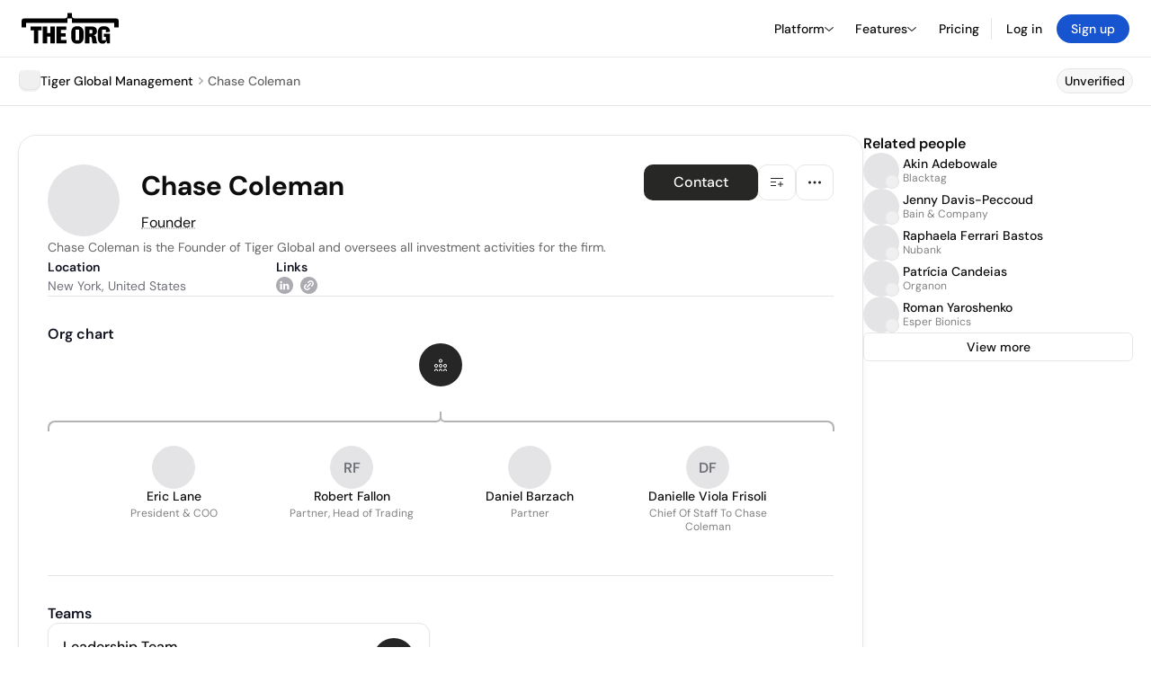

--- FILE ---
content_type: text/html; charset=utf-8
request_url: https://theorg.com/org/tiger-global-management/org-chart/chase-coleman
body_size: 24833
content:
<!DOCTYPE html><html class="no-js no-touch" lang="en"><head><link rel="apple-touch-icon" href="/_next/static/media/apple-touch-icon.64259cfd.png"/><link rel="dns-prefetch" href="https://cdn.theorg.com"/><link rel="preconnect" href="https://cdn.theorg.com"/><title>Chase Coleman - Founder at Tiger Global Management | The Org</title><meta name="viewport" content="width=device-width, initial-scale=1, maximum-scale=1.0, user-scalable=no"/><meta charSet="utf-8"/><meta name="mobile-web-app-capable" content="yes"/><meta name="apple-mobile-web-app-capable" content="yes"/><meta name="apple-mobile-web-app-status-bar-style" content="default"/><link rel="apple-touch-icon" href="/_next/static/media/apple-touch-icon.64259cfd.png"/><meta name="robots" content="all"/><meta name="description" content="Chase Coleman is the Founder of Tiger Global and oversees all investment activities for the firm."/><meta name="thumbnail" content="https://cdn.theorg.com/a206958c-2b3e-4853-a73a-4a69bad57224_medium.jpg"/><meta itemProp="name" content="Chase Coleman - Founder at Tiger Global Management | The Org"/><meta itemProp="description" content="Chase Coleman is the Founder of Tiger Global and oversees all investment activities for the firm."/><meta itemProp="image" content="https://cdn.theorg.com/og/position?name=Chase+Coleman&amp;image=https%3A%2F%2Fcdn.theorg.com%2Fa206958c-2b3e-4853-a73a-4a69bad57224_thumb.jpg&amp;position=Founder&amp;company=Tiger+Global+Management&amp;logo=https%3A%2F%2Fcdn.theorg.com%2F9abe8c4c-d132-4d9e-87e1-bf0a22340e9e_thumb.jpg&amp;description=Chase+Coleman+is+the+Founder+of+Tiger+Global+and+oversees+all+investment+activities+for+the+firm."/><meta name="twitter:card" content="summary_large_image"/><meta name="twitter:site" content="@theorghq"/><meta name="twitter:title" content="Chase Coleman - Founder at Tiger Global Management | The Org"/><meta name="twitter:description" content="Chase Coleman is the Founder of Tiger Global and oversees all investment activities for the firm."/><meta name="twitter:creator" content="@theorghq"/><meta name="twitter:image" content="https://cdn.theorg.com/og/position?name=Chase+Coleman&amp;image=https%3A%2F%2Fcdn.theorg.com%2Fa206958c-2b3e-4853-a73a-4a69bad57224_thumb.jpg&amp;position=Founder&amp;company=Tiger+Global+Management&amp;logo=https%3A%2F%2Fcdn.theorg.com%2F9abe8c4c-d132-4d9e-87e1-bf0a22340e9e_thumb.jpg&amp;description=Chase+Coleman+is+the+Founder+of+Tiger+Global+and+oversees+all+investment+activities+for+the+firm."/><meta property="twitter:url" content="https://theorg.com/org/tiger-global-management/org-chart/chase-coleman"/><meta property="og:title" content="Chase Coleman - Founder at Tiger Global Management | The Org"/><meta property="og:type" content="website"/><meta property="og:url" content="https://theorg.com/org/tiger-global-management/org-chart/chase-coleman"/><link rel="canonical" href="https://theorg.com/org/tiger-global-management/org-chart/chase-coleman"/><meta property="og:image" content="https://cdn.theorg.com/og/position?name=Chase+Coleman&amp;image=https%3A%2F%2Fcdn.theorg.com%2Fa206958c-2b3e-4853-a73a-4a69bad57224_thumb.jpg&amp;position=Founder&amp;company=Tiger+Global+Management&amp;logo=https%3A%2F%2Fcdn.theorg.com%2F9abe8c4c-d132-4d9e-87e1-bf0a22340e9e_thumb.jpg&amp;description=Chase+Coleman+is+the+Founder+of+Tiger+Global+and+oversees+all+investment+activities+for+the+firm."/><meta property="og:image:width" content="2048"/><meta property="og:image:height" content="1200"/><meta property="og:description" content="Chase Coleman is the Founder of Tiger Global and oversees all investment activities for the firm."/><meta property="og:site_name" content="THE ORG"/><meta property="fb:app_id" content="330925187371615"/><script id="org-amp-script" type="application/ld+json">{"@context":"https://schema.org","@type":"ProfilePage","breadcrumbs":{"@context":"https://schema.org","@type":"BreadcrumbList","itemListElement":[{"@type":"ListItem","position":1,"name":"Tiger Global Management","item":"https://theorg.com/org/tiger-global-management"},{"@type":"ListItem","position":2,"name":"Chase Coleman"}]},"mainEntity":{"@context":"https://schema.org","@type":"Person","image":"https://cdn.theorg.com/a206958c-2b3e-4853-a73a-4a69bad57224_medium.jpg","name":"Chase Coleman","jobTitle":"Founder","description":"Chase Coleman is the Founder of Tiger Global and oversees all investment activities for the firm.  ","sameAs":["https://www.linkedin.com/in/chase-coleman"],"worksFor":{"@context":"https://schema.org","@type":"Organization","name":"Tiger Global Management","legalName":"Tiger Global Management","logo":{"@type":"ImageObject","url":"https://cdn.theorg.com/9abe8c4c-d132-4d9e-87e1-bf0a22340e9e_medium.jpg"}}}}</script><link rel="dns-prefetch" href="https://cdn.theorg.com"/><link rel="preconnect" href="https://cdn.theorg.com"/><link rel="preload" href="https://cdn.theorg.com/a206958c-2b3e-4853-a73a-4a69bad57224_thumb.jpg" as="image"/><meta name="next-head-count" content="37"/><style>
        /* Branding on the banner */
          a#CybotCookiebotDialogPoweredbyCybot,
          div#CybotCookiebotDialogPoweredByText,
          div#CybotCookiebotDialogHeader {
            display: none;
          }

          /* Branding on the Privacy trigger */
          #CookiebotWidget .CookiebotWidget-body .CookiebotWidget-main-logo {
              display: none;
          }
      </style><link rel="preconnect" href="https://consentcdn.cookiebot.com/"/><script async="" id="Cookiebot" src="https://consent.cookiebot.com/uc.js" data-cbid="46b327ce-c3bf-4c3a-94d7-32411fa4e7b8" type="text/javascript"></script><script id="aws-rum-script">
          (function(n,i,v,r,s,c,x,z){x=window.AwsRumClient={q:[],n:n,i:i,v:v,r:r,c:c};window[n]=function(c,p){x.q.push({c:c,p:p});};z=document.createElement('script');z.async=true;z.src=s;document.head.insertBefore(z,document.head.getElementsByTagName('script')[0]);})(
            'cwr',
            '25b33a8b-c0eb-46e6-8b46-ed0a214c9fff',
            '1.0.0-67801c0',
            'us-west-1',
            'https://client.rum.us-east-1.amazonaws.com/1.19.0/cwr.js',
            {
              sessionSampleRate: 0.01,
              identityPoolId: "us-west-1:d68daa46-0bea-45a4-a95c-d0c514dc8de5",
              endpoint: "https://dataplane.rum.us-west-1.amazonaws.com",
              telemetries: ["errors","http"],
              allowCookies: true,
              enableXRay: false
            }
          );
        </script><link rel="preload" href="/_next/static/css/d37476114cf7a1d8.css?dpl=0e040bfd1d739948beff9179c8202013b3bd46497d76dbc7a0b4d2db084a4190363936663931613630333234323330303038383664323666" as="style"/><link rel="stylesheet" href="/_next/static/css/d37476114cf7a1d8.css?dpl=0e040bfd1d739948beff9179c8202013b3bd46497d76dbc7a0b4d2db084a4190363936663931613630333234323330303038383664323666" data-n-g=""/><link rel="preload" href="/_next/static/css/a75a47edc11b9300.css?dpl=0e040bfd1d739948beff9179c8202013b3bd46497d76dbc7a0b4d2db084a4190363936663931613630333234323330303038383664323666" as="style"/><link rel="stylesheet" href="/_next/static/css/a75a47edc11b9300.css?dpl=0e040bfd1d739948beff9179c8202013b3bd46497d76dbc7a0b4d2db084a4190363936663931613630333234323330303038383664323666" data-n-p=""/><link rel="preload" href="/_next/static/css/2b67e36b5351a15a.css?dpl=0e040bfd1d739948beff9179c8202013b3bd46497d76dbc7a0b4d2db084a4190363936663931613630333234323330303038383664323666" as="style"/><link rel="stylesheet" href="/_next/static/css/2b67e36b5351a15a.css?dpl=0e040bfd1d739948beff9179c8202013b3bd46497d76dbc7a0b4d2db084a4190363936663931613630333234323330303038383664323666" data-n-p=""/><link rel="preload" href="/_next/static/css/e867d8cbb91d2d2c.css?dpl=0e040bfd1d739948beff9179c8202013b3bd46497d76dbc7a0b4d2db084a4190363936663931613630333234323330303038383664323666" as="style"/><link rel="stylesheet" href="/_next/static/css/e867d8cbb91d2d2c.css?dpl=0e040bfd1d739948beff9179c8202013b3bd46497d76dbc7a0b4d2db084a4190363936663931613630333234323330303038383664323666"/><link rel="preload" href="/_next/static/css/f6cd5d3474c8b566.css?dpl=0e040bfd1d739948beff9179c8202013b3bd46497d76dbc7a0b4d2db084a4190363936663931613630333234323330303038383664323666" as="style"/><link rel="stylesheet" href="/_next/static/css/f6cd5d3474c8b566.css?dpl=0e040bfd1d739948beff9179c8202013b3bd46497d76dbc7a0b4d2db084a4190363936663931613630333234323330303038383664323666"/><link rel="preload" href="/_next/static/css/3d9e1ff967e6bdd9.css?dpl=0e040bfd1d739948beff9179c8202013b3bd46497d76dbc7a0b4d2db084a4190363936663931613630333234323330303038383664323666" as="style"/><link rel="stylesheet" href="/_next/static/css/3d9e1ff967e6bdd9.css?dpl=0e040bfd1d739948beff9179c8202013b3bd46497d76dbc7a0b4d2db084a4190363936663931613630333234323330303038383664323666"/><link rel="preload" href="/_next/static/css/1fa581172ebfb2ee.css?dpl=0e040bfd1d739948beff9179c8202013b3bd46497d76dbc7a0b4d2db084a4190363936663931613630333234323330303038383664323666" as="style"/><link rel="stylesheet" href="/_next/static/css/1fa581172ebfb2ee.css?dpl=0e040bfd1d739948beff9179c8202013b3bd46497d76dbc7a0b4d2db084a4190363936663931613630333234323330303038383664323666"/><link rel="preload" href="/_next/static/css/b48747324785e7ce.css?dpl=0e040bfd1d739948beff9179c8202013b3bd46497d76dbc7a0b4d2db084a4190363936663931613630333234323330303038383664323666" as="style"/><link rel="stylesheet" href="/_next/static/css/b48747324785e7ce.css?dpl=0e040bfd1d739948beff9179c8202013b3bd46497d76dbc7a0b4d2db084a4190363936663931613630333234323330303038383664323666"/><link rel="preload" href="/_next/static/css/2af55ba3fd19a702.css?dpl=0e040bfd1d739948beff9179c8202013b3bd46497d76dbc7a0b4d2db084a4190363936663931613630333234323330303038383664323666" as="style"/><link rel="stylesheet" href="/_next/static/css/2af55ba3fd19a702.css?dpl=0e040bfd1d739948beff9179c8202013b3bd46497d76dbc7a0b4d2db084a4190363936663931613630333234323330303038383664323666"/><link rel="preload" href="/_next/static/css/d94723060406447d.css?dpl=0e040bfd1d739948beff9179c8202013b3bd46497d76dbc7a0b4d2db084a4190363936663931613630333234323330303038383664323666" as="style"/><link rel="stylesheet" href="/_next/static/css/d94723060406447d.css?dpl=0e040bfd1d739948beff9179c8202013b3bd46497d76dbc7a0b4d2db084a4190363936663931613630333234323330303038383664323666"/><link rel="preload" href="/_next/static/css/26cf048982ed5753.css?dpl=0e040bfd1d739948beff9179c8202013b3bd46497d76dbc7a0b4d2db084a4190363936663931613630333234323330303038383664323666" as="style"/><link rel="stylesheet" href="/_next/static/css/26cf048982ed5753.css?dpl=0e040bfd1d739948beff9179c8202013b3bd46497d76dbc7a0b4d2db084a4190363936663931613630333234323330303038383664323666"/><noscript data-n-css=""></noscript><script defer="" nomodule="" src="/_next/static/chunks/polyfills-42372ed130431b0a.js?dpl=0e040bfd1d739948beff9179c8202013b3bd46497d76dbc7a0b4d2db084a4190363936663931613630333234323330303038383664323666"></script><script defer="" src="/_next/static/chunks/6064-9ac4112e9d395673.js?dpl=0e040bfd1d739948beff9179c8202013b3bd46497d76dbc7a0b4d2db084a4190363936663931613630333234323330303038383664323666"></script><script defer="" src="/_next/static/chunks/7583.c580e21c48dad48c.js?dpl=0e040bfd1d739948beff9179c8202013b3bd46497d76dbc7a0b4d2db084a4190363936663931613630333234323330303038383664323666"></script><script defer="" src="/_next/static/chunks/5403-a2f88b28d3ba5378.js?dpl=0e040bfd1d739948beff9179c8202013b3bd46497d76dbc7a0b4d2db084a4190363936663931613630333234323330303038383664323666"></script><script defer="" src="/_next/static/chunks/595-2479b77802ac3f83.js?dpl=0e040bfd1d739948beff9179c8202013b3bd46497d76dbc7a0b4d2db084a4190363936663931613630333234323330303038383664323666"></script><script defer="" src="/_next/static/chunks/8036-f6bde0eb3d00d7ae.js?dpl=0e040bfd1d739948beff9179c8202013b3bd46497d76dbc7a0b4d2db084a4190363936663931613630333234323330303038383664323666"></script><script defer="" src="/_next/static/chunks/6666-78d6d82f48cd7ffd.js?dpl=0e040bfd1d739948beff9179c8202013b3bd46497d76dbc7a0b4d2db084a4190363936663931613630333234323330303038383664323666"></script><script defer="" src="/_next/static/chunks/9054-fca9d50b479d0e80.js?dpl=0e040bfd1d739948beff9179c8202013b3bd46497d76dbc7a0b4d2db084a4190363936663931613630333234323330303038383664323666"></script><script defer="" src="/_next/static/chunks/5166-5818a1cbfd936eea.js?dpl=0e040bfd1d739948beff9179c8202013b3bd46497d76dbc7a0b4d2db084a4190363936663931613630333234323330303038383664323666"></script><script defer="" src="/_next/static/chunks/6167-4300032b82b40cf3.js?dpl=0e040bfd1d739948beff9179c8202013b3bd46497d76dbc7a0b4d2db084a4190363936663931613630333234323330303038383664323666"></script><script defer="" src="/_next/static/chunks/3063.6eea420381652ae2.js?dpl=0e040bfd1d739948beff9179c8202013b3bd46497d76dbc7a0b4d2db084a4190363936663931613630333234323330303038383664323666"></script><script defer="" src="/_next/static/chunks/5594.fb6aa81946b3f801.js?dpl=0e040bfd1d739948beff9179c8202013b3bd46497d76dbc7a0b4d2db084a4190363936663931613630333234323330303038383664323666"></script><script defer="" src="/_next/static/chunks/5675-d6125e4f7c7f0001.js?dpl=0e040bfd1d739948beff9179c8202013b3bd46497d76dbc7a0b4d2db084a4190363936663931613630333234323330303038383664323666"></script><script defer="" src="/_next/static/chunks/8124-c5910b2597d6e037.js?dpl=0e040bfd1d739948beff9179c8202013b3bd46497d76dbc7a0b4d2db084a4190363936663931613630333234323330303038383664323666"></script><script defer="" src="/_next/static/chunks/8394-e0c58b636c057564.js?dpl=0e040bfd1d739948beff9179c8202013b3bd46497d76dbc7a0b4d2db084a4190363936663931613630333234323330303038383664323666"></script><script defer="" src="/_next/static/chunks/956-11b005fb92821045.js?dpl=0e040bfd1d739948beff9179c8202013b3bd46497d76dbc7a0b4d2db084a4190363936663931613630333234323330303038383664323666"></script><script defer="" src="/_next/static/chunks/2930-6e1b868cabeaf073.js?dpl=0e040bfd1d739948beff9179c8202013b3bd46497d76dbc7a0b4d2db084a4190363936663931613630333234323330303038383664323666"></script><script defer="" src="/_next/static/chunks/4298-c66791bcc95dd0f4.js?dpl=0e040bfd1d739948beff9179c8202013b3bd46497d76dbc7a0b4d2db084a4190363936663931613630333234323330303038383664323666"></script><script defer="" src="/_next/static/chunks/3921-7aa589a10fa50934.js?dpl=0e040bfd1d739948beff9179c8202013b3bd46497d76dbc7a0b4d2db084a4190363936663931613630333234323330303038383664323666"></script><script defer="" src="/_next/static/chunks/115-c847a14428f0be6f.js?dpl=0e040bfd1d739948beff9179c8202013b3bd46497d76dbc7a0b4d2db084a4190363936663931613630333234323330303038383664323666"></script><script defer="" src="/_next/static/chunks/7188-9e014de5fdf72156.js?dpl=0e040bfd1d739948beff9179c8202013b3bd46497d76dbc7a0b4d2db084a4190363936663931613630333234323330303038383664323666"></script><script defer="" src="/_next/static/chunks/2291-133af90a3a542e0b.js?dpl=0e040bfd1d739948beff9179c8202013b3bd46497d76dbc7a0b4d2db084a4190363936663931613630333234323330303038383664323666"></script><script defer="" src="/_next/static/chunks/1316-4ab3e348a21f4a53.js?dpl=0e040bfd1d739948beff9179c8202013b3bd46497d76dbc7a0b4d2db084a4190363936663931613630333234323330303038383664323666"></script><script defer="" src="/_next/static/chunks/3945-e251021864123278.js?dpl=0e040bfd1d739948beff9179c8202013b3bd46497d76dbc7a0b4d2db084a4190363936663931613630333234323330303038383664323666"></script><script defer="" src="/_next/static/chunks/185-7afa12c1d54e6e87.js?dpl=0e040bfd1d739948beff9179c8202013b3bd46497d76dbc7a0b4d2db084a4190363936663931613630333234323330303038383664323666"></script><script defer="" src="/_next/static/chunks/6815-c69579f88f960cf1.js?dpl=0e040bfd1d739948beff9179c8202013b3bd46497d76dbc7a0b4d2db084a4190363936663931613630333234323330303038383664323666"></script><script defer="" src="/_next/static/chunks/4736-383a5f1b8be5aa9c.js?dpl=0e040bfd1d739948beff9179c8202013b3bd46497d76dbc7a0b4d2db084a4190363936663931613630333234323330303038383664323666"></script><script defer="" src="/_next/static/chunks/1737-bf46f16e4171dc9f.js?dpl=0e040bfd1d739948beff9179c8202013b3bd46497d76dbc7a0b4d2db084a4190363936663931613630333234323330303038383664323666"></script><script defer="" src="/_next/static/chunks/2053-6665fb6027bb2753.js?dpl=0e040bfd1d739948beff9179c8202013b3bd46497d76dbc7a0b4d2db084a4190363936663931613630333234323330303038383664323666"></script><script defer="" src="/_next/static/chunks/3745-52351a1555d64a1c.js?dpl=0e040bfd1d739948beff9179c8202013b3bd46497d76dbc7a0b4d2db084a4190363936663931613630333234323330303038383664323666"></script><script defer="" src="/_next/static/chunks/2593-f6e7d5baf248076a.js?dpl=0e040bfd1d739948beff9179c8202013b3bd46497d76dbc7a0b4d2db084a4190363936663931613630333234323330303038383664323666"></script><script defer="" src="/_next/static/chunks/6698-0bc7025a9fa605e2.js?dpl=0e040bfd1d739948beff9179c8202013b3bd46497d76dbc7a0b4d2db084a4190363936663931613630333234323330303038383664323666"></script><script src="/_next/static/chunks/webpack-cdf0e1d37a0d5ad3.js?dpl=0e040bfd1d739948beff9179c8202013b3bd46497d76dbc7a0b4d2db084a4190363936663931613630333234323330303038383664323666" defer=""></script><script src="/_next/static/chunks/framework-94bd750d1b93951a.js?dpl=0e040bfd1d739948beff9179c8202013b3bd46497d76dbc7a0b4d2db084a4190363936663931613630333234323330303038383664323666" defer=""></script><script src="/_next/static/chunks/main-b3993fef5884ac71.js?dpl=0e040bfd1d739948beff9179c8202013b3bd46497d76dbc7a0b4d2db084a4190363936663931613630333234323330303038383664323666" defer=""></script><script src="/_next/static/chunks/pages/_app-650e09610497cce4.js?dpl=0e040bfd1d739948beff9179c8202013b3bd46497d76dbc7a0b4d2db084a4190363936663931613630333234323330303038383664323666" defer=""></script><script src="/_next/static/chunks/1664-097cf1773184f113.js?dpl=0e040bfd1d739948beff9179c8202013b3bd46497d76dbc7a0b4d2db084a4190363936663931613630333234323330303038383664323666" defer=""></script><script src="/_next/static/chunks/2765-e66ae06e9c023488.js?dpl=0e040bfd1d739948beff9179c8202013b3bd46497d76dbc7a0b4d2db084a4190363936663931613630333234323330303038383664323666" defer=""></script><script src="/_next/static/chunks/7767-9941bfd1874e6822.js?dpl=0e040bfd1d739948beff9179c8202013b3bd46497d76dbc7a0b4d2db084a4190363936663931613630333234323330303038383664323666" defer=""></script><script src="/_next/static/chunks/9368-0236eaab4cd842e1.js?dpl=0e040bfd1d739948beff9179c8202013b3bd46497d76dbc7a0b4d2db084a4190363936663931613630333234323330303038383664323666" defer=""></script><script src="/_next/static/chunks/8155-71b9c4c32fec240f.js?dpl=0e040bfd1d739948beff9179c8202013b3bd46497d76dbc7a0b4d2db084a4190363936663931613630333234323330303038383664323666" defer=""></script><script src="/_next/static/chunks/4906-115b9b6e02073cc5.js?dpl=0e040bfd1d739948beff9179c8202013b3bd46497d76dbc7a0b4d2db084a4190363936663931613630333234323330303038383664323666" defer=""></script><script src="/_next/static/chunks/3537-fd6e726f4d672916.js?dpl=0e040bfd1d739948beff9179c8202013b3bd46497d76dbc7a0b4d2db084a4190363936663931613630333234323330303038383664323666" defer=""></script><script src="/_next/static/chunks/7887-7069638910a709de.js?dpl=0e040bfd1d739948beff9179c8202013b3bd46497d76dbc7a0b4d2db084a4190363936663931613630333234323330303038383664323666" defer=""></script><script src="/_next/static/chunks/4712-bb26b6e186408809.js?dpl=0e040bfd1d739948beff9179c8202013b3bd46497d76dbc7a0b4d2db084a4190363936663931613630333234323330303038383664323666" defer=""></script><script src="/_next/static/chunks/5041-e221f794f9a8121d.js?dpl=0e040bfd1d739948beff9179c8202013b3bd46497d76dbc7a0b4d2db084a4190363936663931613630333234323330303038383664323666" defer=""></script><script src="/_next/static/chunks/1867-06e15a3f8945d808.js?dpl=0e040bfd1d739948beff9179c8202013b3bd46497d76dbc7a0b4d2db084a4190363936663931613630333234323330303038383664323666" defer=""></script><script src="/_next/static/chunks/3670-d3c2cf7c4d7c11cf.js?dpl=0e040bfd1d739948beff9179c8202013b3bd46497d76dbc7a0b4d2db084a4190363936663931613630333234323330303038383664323666" defer=""></script><script src="/_next/static/chunks/6888-ba519d47a52a11eb.js?dpl=0e040bfd1d739948beff9179c8202013b3bd46497d76dbc7a0b4d2db084a4190363936663931613630333234323330303038383664323666" defer=""></script><script src="/_next/static/chunks/1033-c75e4c5fc583579a.js?dpl=0e040bfd1d739948beff9179c8202013b3bd46497d76dbc7a0b4d2db084a4190363936663931613630333234323330303038383664323666" defer=""></script><script src="/_next/static/chunks/9629-d4974792c2c80034.js?dpl=0e040bfd1d739948beff9179c8202013b3bd46497d76dbc7a0b4d2db084a4190363936663931613630333234323330303038383664323666" defer=""></script><script src="/_next/static/chunks/3330-6b2f408e8911b4c8.js?dpl=0e040bfd1d739948beff9179c8202013b3bd46497d76dbc7a0b4d2db084a4190363936663931613630333234323330303038383664323666" defer=""></script><script src="/_next/static/chunks/1459-b49b4b832a8eaa5a.js?dpl=0e040bfd1d739948beff9179c8202013b3bd46497d76dbc7a0b4d2db084a4190363936663931613630333234323330303038383664323666" defer=""></script><script src="/_next/static/chunks/3587-ab8e676c8fb4f9c7.js?dpl=0e040bfd1d739948beff9179c8202013b3bd46497d76dbc7a0b4d2db084a4190363936663931613630333234323330303038383664323666" defer=""></script><script src="/_next/static/chunks/4968-a04761ef989b9b96.js?dpl=0e040bfd1d739948beff9179c8202013b3bd46497d76dbc7a0b4d2db084a4190363936663931613630333234323330303038383664323666" defer=""></script><script src="/_next/static/chunks/5936-8752fcb78cdc81e5.js?dpl=0e040bfd1d739948beff9179c8202013b3bd46497d76dbc7a0b4d2db084a4190363936663931613630333234323330303038383664323666" defer=""></script><script src="/_next/static/chunks/1145-a88835c91a0149ce.js?dpl=0e040bfd1d739948beff9179c8202013b3bd46497d76dbc7a0b4d2db084a4190363936663931613630333234323330303038383664323666" defer=""></script><script src="/_next/static/chunks/2910-9417df9fe5d394ff.js?dpl=0e040bfd1d739948beff9179c8202013b3bd46497d76dbc7a0b4d2db084a4190363936663931613630333234323330303038383664323666" defer=""></script><script src="/_next/static/chunks/8556-4d58954c5d3fa7cf.js?dpl=0e040bfd1d739948beff9179c8202013b3bd46497d76dbc7a0b4d2db084a4190363936663931613630333234323330303038383664323666" defer=""></script><script src="/_next/static/chunks/9636-9bcd40ae23466b82.js?dpl=0e040bfd1d739948beff9179c8202013b3bd46497d76dbc7a0b4d2db084a4190363936663931613630333234323330303038383664323666" defer=""></script><script src="/_next/static/chunks/5224-56e46dad9f19ecba.js?dpl=0e040bfd1d739948beff9179c8202013b3bd46497d76dbc7a0b4d2db084a4190363936663931613630333234323330303038383664323666" defer=""></script><script src="/_next/static/chunks/pages/org/%5BcompanySlug%5D/org-chart/%5BpositionSlug%5D-3b1e4a88dbb09a82.js?dpl=0e040bfd1d739948beff9179c8202013b3bd46497d76dbc7a0b4d2db084a4190363936663931613630333234323330303038383664323666" defer=""></script><script src="/_next/static/3Ii3WloFYzT8DltWztSYQ/_buildManifest.js?dpl=0e040bfd1d739948beff9179c8202013b3bd46497d76dbc7a0b4d2db084a4190363936663931613630333234323330303038383664323666" defer=""></script><script src="/_next/static/3Ii3WloFYzT8DltWztSYQ/_ssgManifest.js?dpl=0e040bfd1d739948beff9179c8202013b3bd46497d76dbc7a0b4d2db084a4190363936663931613630333234323330303038383664323666" defer=""></script><style data-styled="" data-styled-version="5.3.6">@font-face{font-family:'DMSans';src:url('https://cdn.theorg.com/fonts/DMSans-Variable.woff2') format('woff2');font-weight:100 1000;font-style:normal;font-display:swap;}/*!sc*/
@font-face{font-family:'Inter';src:url('https://cdn.theorg.com/fonts/Inter/Regular/Inter-Regular.woff2') format('woff2'),url('https://cdn.theorg.com/fonts/Inter/Regular/Inter-Regular.woff') format('woff');font-weight:400;font-style:normal;font-display:swap;}/*!sc*/
@font-face{font-family:'Inter';src:url('https://cdn.theorg.com/fonts/Inter/Italic/Inter-Italic.woff2') format('woff2'),url('https://cdn.theorg.com/fonts/Inter/Italic/Inter-Italic.woff') format('woff');font-weight:400;font-style:italic;font-display:swap;}/*!sc*/
@font-face{font-family:'Inter';src:url('https://cdn.theorg.com/fonts/Inter/Medium/Inter-Medium.woff2') format('woff2'),url('https://cdn.theorg.com/fonts/Inter/Medium/Inter-Medium.woff') format('woff');font-weight:500;font-style:normal;font-display:swap;}/*!sc*/
@font-face{font-family:'Inter';src:url("https://cdn.theorg.com/fonts/Inter/SemiBold/Inter-SemiBold.woff2") format("woff2"),url("https://cdn.theorg.com/fonts/Inter/SemiBold/Inter-SemiBold.woff") format("woff");font-weight:600;font-style:normal;font-display:swap;}/*!sc*/
@font-face{font-family:'Inter';src:url('https://cdn.theorg.com/fonts/Inter/Bold/Inter-Bold.woff2') format('woff2'),url('https://cdn.theorg.com/fonts/Inter/Bold/Inter-Bold.woff') format('woff');font-weight:700;font-style:normal;font-display:swap;}/*!sc*/
@font-face{font-family:'Inter';src:url('https://cdn.theorg.com/fonts/Inter/Black/Inter-Black.woff2') format('woff2'),url('https://cdn.theorg.com/fonts/Inter/Black/Inter-Black.woff') format('woff');font-weight:900;font-style:normal;font-display:swap;}/*!sc*/
@font-face{font-family:'PP Right Grotesk';font-style:normal;font-weight:900;font-display:swap;src:url('https://cdn.theorg.com/fonts/PPRightGrotesk/Black/PPRightGrotesk-CompactBlack.woff2') format('woff2'),url('https://cdn.theorg.com/fonts/PPRightGrotesk/Black/PPRightGrotesk-CompactBlack.woff') format('woff');}/*!sc*/
@font-face{font-family:'PP Right Grotesk';font-style:italic;font-weight:900;font-display:swap;src:url('https://cdn.theorg.com/fonts/PPRightGrotesk/Italic/PPRightGrotesk-SpatialBlackItalic.woff2') format('woff2'),url('https://cdn.theorg.com/fonts/PPRightGrotesk/Italic/PPRightGrotesk-SpatialBlackItalic.woff') format('woff');}/*!sc*/
@font-face{font-family:'Inter';font-style:normal;font-weight:400;font-display:swap;src:url("https://cdn.theorg.com/fonts/Inter/Regular/Inter-Regular.woff2") format("woff2"),url("https://cdn.theorg.com/fonts/Inter/Regular/Inter-Regular.woff") format("woff");}/*!sc*/
@font-face{font-family:'Inter';font-style:italic;font-weight:400;font-display:swap;src:url("https://cdn.theorg.com/fonts/Inter/Italic/Inter-Italic.woff2") format("woff2"),url("https://cdn.theorg.com/fonts/Inter/Italic/Inter-Italic.woff") format("woff");}/*!sc*/
@font-face{font-family:'Inter';font-style:normal;font-weight:500;font-display:swap;src:url("https://cdn.theorg.com/fonts/Inter/Medium/Inter-Medium.woff2") format("woff2"),url("https://cdn.theorg.com/fonts/Inter/Medium/Inter-Medium.woff") format("woff");}/*!sc*/
@font-face{font-family:'Inter';font-style:normal;font-weight:600;font-display:swap;src:url("https://cdn.theorg.com/fonts/Inter/SemiBold/Inter-SemiBold.woff2") format("woff2"),url("https://cdn.theorg.com/fonts/Inter/SemiBold/Inter-SemiBold.woff") format("woff");}/*!sc*/
@font-face{font-family:'Inter';font-style:normal;font-weight:700;font-display:swap;src:url("https://cdn.theorg.com/fonts/Inter/Bold/Inter-Bold.woff2") format("woff2"),url("https://cdn.theorg.com/fonts/Inter/Bold/Inter-Bold.woff") format("woff");}/*!sc*/
@font-face{font-family:'Inter';font-style:normal;font-weight:900;font-display:swap;src:url("https://cdn.theorg.com/fonts/Inter/Black/Inter-Black.woff2") format("woff2"),url("https://cdn.theorg.com/fonts/Inter/Black/Inter-Black.woff") format("woff");}/*!sc*/
@font-face{font-family:'PP Editorial New';font-style:normal;font-weight:400;font-display:swap;src:url('https://cdn.theorg.com/fonts/PPEditorialNew/PPEditorialNew-Regular.woff2') format('woff2'),url('https://cdn.theorg.com/fonts/PPEditorialNew/PPEditorialNew-Regular.woff') format('woff');}/*!sc*/
@font-face{font-family:'Instrument Serif';font-style:normal;font-weight:400;font-display:swap;src:url('https://cdn.theorg.com/fonts/InstrumentSerif/InstrumentSerif-Regular.woff2') format('woff2'),url('https://cdn.theorg.com/fonts/InstrumentSerif/InstrumentSerif-Regular.woff') format('woff');}/*!sc*/
@font-face{font-family:'Instrument Sans';font-style:normal;font-weight:400;font-display:swap;src:url('https://cdn.theorg.com/fonts/InstrumentSans/InstrumentSans-Regular.woff2') format('woff2'),url('https://cdn.theorg.com/fonts/InstrumentSans/InstrumentSans-Regular.woff') format('woff');}/*!sc*/
@font-face{font-family:'Inter Display';font-style:normal;font-weight:400;font-display:swap;src:url('https://cdn.theorg.com/fonts/Inter/InterDisplay-Regular.woff2') format('woff2');}/*!sc*/
@font-face{font-family:'Inter Display';font-style:normal;font-weight:500;font-display:swap;src:url('https://cdn.theorg.com/fonts/Inter/InterDisplay-Medium.woff2') format('woff2');}/*!sc*/
@font-face{font-family:'Inter Display';font-style:normal;font-weight:600;font-display:swap;src:url('https://cdn.theorg.com/fonts/Inter/InterDisplay-SemiBold.woff2') format('woff2');}/*!sc*/
@font-face{font-family:'Inter Display';font-style:normal;font-weight:700;font-display:swap;src:url('https://cdn.theorg.com/fonts/Inter/InterDisplay-Bold.woff2') format('woff2');}/*!sc*/
html{color:hsl(0,0%,5%);font-size:16px;font-family:'DMSans',sans-serif;box-sizing:border-box;-webkit-font-smoothing:antialiased;text-rendering:optimizeLegibility;-moz-osx-font-smoothing:grayscale;line-height:1.15;-webkit-text-size-adjust:100%;}/*!sc*/
body{margin:0;background-color:hsl(0,0%,100%);-webkit-tap-highlight-color:transparent;overflow-x:hidden;}/*!sc*/
*,*::before,*::after{-webkit-box-sizing:inherit;box-sizing:inherit;}/*!sc*/
img{image-rendering:-webkit-optimize-contrast;}/*!sc*/
@media (-webkit-min-device-pixel-ratio:2),(min-resolution:192dpi){img{image-rendering:auto;}}/*!sc*/
button,a{-webkit-appearance:none;-moz-appearance:none;-webkit-appearance:none;-moz-appearance:none;appearance:none;margin:0;padding:0;border-width:0;background:none;-webkit-text-decoration:none;text-decoration:none;font-size:inherit;outline:none;}/*!sc*/
button:hover,a:hover{cursor:pointer;}/*!sc*/
a{color:#0F4BE5;}/*!sc*/
button{font-family:'DMSans',sans-serif;overflow:visible;}/*!sc*/
button::-moz-focus-inner{border:0;padding:0;}/*!sc*/
input:-webkit-autofill,input:-webkit-autofill:hover,input:-webkit-autofill:focus,input:-webkit-autofill:active{-webkit-transition:color 9999s ease-out,background-color 9999s ease-out;transition:color 9999s ease-out,background-color 9999s ease-out;-webkit-transition-delay:9999s;transition-delay:9999s;}/*!sc*/
input::-webkit-input-placeholder{line-height:normal !important;}/*!sc*/
input{font-family:'DMSans',sans-serif;}/*!sc*/
input[type="search"]::-webkit-search-decoration,input[type="search"]::-webkit-search-cancel-button,input[type="search"]::-webkit-search-results-button,input[type="search"]::-webkit-search-results-decoration{-webkit-appearance:none;}/*!sc*/
hr{display:block;height:1px;border:0;border-top:1px solid #eaeaeb;margin:1em 0;padding:0;box-sizing:content-box;overflow:visible;}/*!sc*/
audio,canvas,iframe,img,svg,video{vertical-align:middle;}/*!sc*/
fieldset{border:0;margin:0;padding:0;}/*!sc*/
textarea{resize:vertical;font-family:inherit;}/*!sc*/
select{background:inherit;}/*!sc*/
.ios-fix{position:fixed;left:0;right:0;}/*!sc*/
#_hj_feedback_container{z-index:600;position:relative;}/*!sc*/
.browserupgrade{margin:0.2em 0;background:#ccc;color:#0a0a0b;padding:0.2em 0;}/*!sc*/
.ReactCrop{background-color:transparent;border:1px solid white;}/*!sc*/
.ReactCrop__image{max-height:50vh;}/*!sc*/
@-webkit-keyframes react-loading-skeleton{100%{-webkit-transform:translateX(100%);-ms-transform:translateX(100%);transform:translateX(100%);}}/*!sc*/
@keyframes react-loading-skeleton{100%{-webkit-transform:translateX(100%);-ms-transform:translateX(100%);transform:translateX(100%);}}/*!sc*/
.react-loading-skeleton{--base-color:#ebebeb;--highlight-color:#f8f8f8;--animation-duration:1.5s;--animation-direction:normal;--pseudo-element-display:block;background-color:var(--base-color);width:100%;border-radius:0.25rem;display:-webkit-inline-box;display:-webkit-inline-flex;display:-ms-inline-flexbox;display:inline-flex;line-height:1;position:relative;-webkit-user-select:none;-moz-user-select:none;-ms-user-select:none;user-select:none;overflow:hidden;}/*!sc*/
.react-loading-skeleton::after{content:' ';display:var(--pseudo-element-display);position:absolute;top:0;left:0;right:0;height:100%;background-repeat:no-repeat;background-image:linear-gradient( 90deg,var(--base-color),var(--highlight-color),var(--base-color) );-webkit-transform:translateX(-100%);-ms-transform:translateX(-100%);transform:translateX(-100%);-webkit-animation-name:react-loading-skeleton;animation-name:react-loading-skeleton;-webkit-animation-direction:var(--animation-direction);animation-direction:var(--animation-direction);-webkit-animation-duration:var(--animation-duration);animation-duration:var(--animation-duration);-webkit-animation-timing-function:ease-in-out;animation-timing-function:ease-in-out;-webkit-animation-iteration-count:infinite;animation-iteration-count:infinite;}/*!sc*/
@media (prefers-reduced-motion){.react-loading-skeleton{--pseudo-element-display:none;}}/*!sc*/
.grecaptcha-badge{visibility:hidden !important;}/*!sc*/
data-styled.g1[id="sc-global-bMQxOs1"]{content:"sc-global-bMQxOs1,"}/*!sc*/
.iA-DRcw .lazy-load-image-background.opacity{opacity:0;}/*!sc*/
.iA-DRcw .lazy-load-image-background.opacity.lazy-load-image-loaded{opacity:1;-webkit-transition:opacity 0.175s;transition:opacity 0.175s;}/*!sc*/
data-styled.g2[id="sc-6f3e284-0"]{content:"iA-DRcw,"}/*!sc*/
.brtnyL{height:100%;width:100%;}/*!sc*/
data-styled.g3[id="sc-6f3e284-1"]{content:"brtnyL,"}/*!sc*/
.iPsfJV{display:-webkit-box;display:-webkit-flex;display:-ms-flexbox;display:flex;position:relative;overflow:visible !important;-webkit-box-pack:center;-webkit-justify-content:center;-ms-flex-pack:center;justify-content:center;-webkit-align-items:center;-webkit-box-align:center;-ms-flex-align:center;align-items:center;width:calc(3 * 8px);height:calc(3 * 8px);border-radius:8px;background-color:#f0f0f0;-webkit-flex-shrink:0;-ms-flex-negative:0;flex-shrink:0;color:white;}/*!sc*/
.eHZNEo{display:-webkit-box;display:-webkit-flex;display:-ms-flexbox;display:flex;position:relative;overflow:visible !important;-webkit-box-pack:center;-webkit-justify-content:center;-ms-flex-pack:center;justify-content:center;-webkit-align-items:center;-webkit-box-align:center;-ms-flex-align:center;align-items:center;width:calc(2 * 8px);height:calc(2 * 8px);border-radius:5px;background-color:#f0f0f0;-webkit-flex-shrink:0;-ms-flex-negative:0;flex-shrink:0;color:white;}/*!sc*/
data-styled.g4[id="sc-b0dd8cd4-0"]{content:"iPsfJV,eHZNEo,"}/*!sc*/
.gIHpSk{border:1px solid #e4e4e7;border-radius:8px;width:calc(3 * 8px);height:calc(3 * 8px);}/*!sc*/
.cUJCEp{border:1px solid #e4e4e7;border-radius:5px;width:calc(2 * 8px);height:calc(2 * 8px);}/*!sc*/
data-styled.g5[id="sc-b0dd8cd4-1"]{content:"gIHpSk,cUJCEp,"}/*!sc*/
.jcPqlu{margin:0;font-size:16px;line-height:1;text-align:start;font-weight:400;color:hsl(0,0%,5%);white-space:pre-wrap;}/*!sc*/
.gDIsPF{margin:0;font-size:14px;line-height:1;text-align:start;font-weight:500;color:hsl(0,0%,5%);white-space:pre-wrap;}/*!sc*/
.ghVvoR{margin:0;font-size:16px;line-height:1;text-align:start;font-weight:700;color:hsl(0,0%,5%);white-space:pre-wrap;}/*!sc*/
.giVznU{margin:0;font-size:14px;line-height:1.75;text-align:start;font-weight:400;color:hsl(0,0%,40%);white-space:normal;}/*!sc*/
.dcwZRE{margin:0;font-size:14px;line-height:1.5;text-align:start;font-weight:600;color:#111321;white-space:pre-wrap;}/*!sc*/
data-styled.g12[id="sc-50ad6258-0"]{content:"jcPqlu,gDIsPF,ghVvoR,giVznU,dcwZRE,"}/*!sc*/
.gzlayP{font-family:'DMSans',sans-serif;font-size:14px;color:#21201c;font-weight:500;}/*!sc*/
.cmNXJU{font-family:'DMSans',sans-serif;font-size:14px;color:hsl(0,0%,5%);font-weight:500;}/*!sc*/
.kMagxX{font-family:'DMSans',sans-serif;font-size:16px;color:#fdfdfc;font-weight:500;}/*!sc*/
data-styled.g35[id="sc-884f44d3-0"]{content:"gzlayP,cmNXJU,kMagxX,"}/*!sc*/
.hUPqrb{-webkit-transition:all 0.1s ease-in-out;transition:all 0.1s ease-in-out;white-space:nowrap;cursor:pointer !important;display:-webkit-box;display:-webkit-flex;display:-ms-flexbox;display:flex;-webkit-flex-shrink:0;-ms-flex-negative:0;flex-shrink:0;-webkit-box-pack:center;-webkit-justify-content:center;-ms-flex-pack:center;justify-content:center;-webkit-align-items:center;-webkit-box-align:center;-ms-flex-align:center;align-items:center;color:#21201c;gap:8px;width:auto;height:32px;padding:0 12px;border:1px solid transparent;border-radius:6px;background:transparent;}/*!sc*/
.hUPqrb svg{-webkit-flex-shrink:0;-ms-flex-negative:0;flex-shrink:0;}/*!sc*/
.hUPqrb svg path{fill:hsl(0,0%,15%) !important;}/*!sc*/
.hUPqrb:hover:not(:disabled){background:rgba(0,0,0,0.05);}/*!sc*/
.hUPqrb:focus-visible:not(:disabled){outline:2px solid #003088;border-radius:5px;outline-offset:1px;background:rgba(0,0,0,0.05);}/*!sc*/
.hUPqrb:active:not(:disabled){background:rgba(0,0,0,0.07);}/*!sc*/
.bzeVSd{-webkit-transition:all 0.1s ease-in-out;transition:all 0.1s ease-in-out;white-space:nowrap;cursor:pointer !important;display:-webkit-box;display:-webkit-flex;display:-ms-flexbox;display:flex;-webkit-flex-shrink:0;-ms-flex-negative:0;flex-shrink:0;-webkit-box-pack:center;-webkit-justify-content:center;-ms-flex-pack:center;justify-content:center;-webkit-align-items:center;-webkit-box-align:center;-ms-flex-align:center;align-items:center;color:#21201c;width:32px;height:32px;padding:0 12px;border:1px solid transparent;border-radius:6px;background:transparent;}/*!sc*/
.bzeVSd svg{-webkit-flex-shrink:0;-ms-flex-negative:0;flex-shrink:0;}/*!sc*/
.bzeVSd svg path{fill:hsl(0,0%,15%) !important;}/*!sc*/
.bzeVSd:hover:not(:disabled){background:rgba(0,0,0,0.05);}/*!sc*/
.bzeVSd:focus-visible:not(:disabled){outline:2px solid #003088;border-radius:5px;outline-offset:1px;background:rgba(0,0,0,0.05);}/*!sc*/
.bzeVSd:active:not(:disabled){background:rgba(0,0,0,0.07);}/*!sc*/
.fQEJtt{-webkit-transition:all 0.1s ease-in-out;transition:all 0.1s ease-in-out;white-space:nowrap;cursor:pointer !important;display:-webkit-box;display:-webkit-flex;display:-ms-flexbox;display:flex;-webkit-flex-shrink:0;-ms-flex-negative:0;flex-shrink:0;-webkit-box-pack:center;-webkit-justify-content:center;-ms-flex-pack:center;justify-content:center;-webkit-align-items:center;-webkit-box-align:center;-ms-flex-align:center;align-items:center;color:hsl(0,0%,5%);gap:8px;width:auto;height:28px;padding:0 8px;border:1px solid transparent;border-radius:4px;background:#1f180021;}/*!sc*/
.fQEJtt svg{-webkit-flex-shrink:0;-ms-flex-negative:0;flex-shrink:0;}/*!sc*/
.fQEJtt svg path{fill:#0c0c0083 !important;}/*!sc*/
.fQEJtt:hover:not(:disabled){background:#19140035;}/*!sc*/
.fQEJtt:focus-visible:not(:disabled){outline:2px solid #003088;border-radius:5px;outline-offset:1px;background:#19140035;}/*!sc*/
.fQEJtt:active:not(:disabled){background:#1915014a;}/*!sc*/
.coBnAj{-webkit-transition:all 0.1s ease-in-out;transition:all 0.1s ease-in-out;white-space:nowrap;cursor:pointer !important;display:-webkit-box;display:-webkit-flex;display:-ms-flexbox;display:flex;-webkit-flex-shrink:0;-ms-flex-negative:0;flex-shrink:0;-webkit-box-pack:center;-webkit-justify-content:center;-ms-flex-pack:center;justify-content:center;-webkit-align-items:center;-webkit-box-align:center;-ms-flex-align:center;align-items:center;color:#fdfdfc;gap:10px;width:auto;height:40px;padding:0 20px;border:1px solid transparent;border-radius:10px;background:hsl(60,2%,15%);}/*!sc*/
.coBnAj svg{-webkit-flex-shrink:0;-ms-flex-negative:0;flex-shrink:0;}/*!sc*/
.coBnAj svg path{fill:hsl(0,0%,100%) !important;}/*!sc*/
.coBnAj:hover:not(:disabled){background:hsl(60,2%,25%);}/*!sc*/
.coBnAj:focus-visible:not(:disabled){outline:2px solid #003088;border-radius:5px;outline-offset:1px;background:hsl(60,2%,25%);}/*!sc*/
.coBnAj:active:not(:disabled){background:#5C5B58;}/*!sc*/
.fIEGwe{-webkit-transition:all 0.1s ease-in-out;transition:all 0.1s ease-in-out;white-space:nowrap;cursor:pointer !important;display:-webkit-box;display:-webkit-flex;display:-ms-flexbox;display:flex;-webkit-flex-shrink:0;-ms-flex-negative:0;flex-shrink:0;-webkit-box-pack:center;-webkit-justify-content:center;-ms-flex-pack:center;justify-content:center;-webkit-align-items:center;-webkit-box-align:center;-ms-flex-align:center;align-items:center;color:hsl(0,0%,5%);width:40px;height:40px;padding:0 20px;border:1px solid hsl(0,0%,90%);border-radius:10px;background:white;}/*!sc*/
.fIEGwe svg{-webkit-flex-shrink:0;-ms-flex-negative:0;flex-shrink:0;}/*!sc*/
.fIEGwe svg path{fill:hsl(0,0%,15%) !important;}/*!sc*/
.fIEGwe:hover:not(:disabled){background:rgba(0,0,0,0.03);}/*!sc*/
.fIEGwe:focus-visible:not(:disabled){outline:2px solid #003088;border-radius:5px;outline-offset:1px;background:rgba(0,0,0,0.03);}/*!sc*/
.fIEGwe:active:not(:disabled){background:rgba(0,0,0,0.05);}/*!sc*/
.hznlFa{-webkit-transition:all 0.1s ease-in-out;transition:all 0.1s ease-in-out;white-space:nowrap;cursor:pointer !important;display:-webkit-box;display:-webkit-flex;display:-ms-flexbox;display:flex;-webkit-flex-shrink:0;-ms-flex-negative:0;flex-shrink:0;-webkit-box-pack:center;-webkit-justify-content:center;-ms-flex-pack:center;justify-content:center;-webkit-align-items:center;-webkit-box-align:center;-ms-flex-align:center;align-items:center;color:hsl(0,0%,5%);gap:8px;width:auto;height:32px;padding:0 12px;border:1px solid hsl(0,0%,90%);border-radius:6px;background:white;}/*!sc*/
.hznlFa svg{-webkit-flex-shrink:0;-ms-flex-negative:0;flex-shrink:0;}/*!sc*/
.hznlFa svg path{fill:hsl(0,0%,15%) !important;}/*!sc*/
.hznlFa:hover:not(:disabled){background:rgba(0,0,0,0.03);}/*!sc*/
.hznlFa:focus-visible:not(:disabled){outline:2px solid #003088;border-radius:5px;outline-offset:1px;background:rgba(0,0,0,0.03);}/*!sc*/
.hznlFa:active:not(:disabled){background:rgba(0,0,0,0.05);}/*!sc*/
data-styled.g36[id="sc-884f44d3-1"]{content:"hUPqrb,bzeVSd,fQEJtt,coBnAj,fIEGwe,hznlFa,"}/*!sc*/
.RJWRA{padding-left:20px;padding-right:20px;margin:0 auto;max-width:1288px;box-sizing:content-box;}/*!sc*/
@media (min-width:992px){.RJWRA{padding-left:20px;padding-right:20px;}}/*!sc*/
.RJWRA > *{box-sizing:border-box;}/*!sc*/
data-styled.g38[id="sc-b3d4c3-0"]{content:"RJWRA,"}/*!sc*/
.mdjtQ{display:grid;grid-template-columns:repeat(2,19px);grid-gap:8px;}/*!sc*/
data-styled.g44[id="sc-6de434d-0"]{content:"mdjtQ,"}/*!sc*/
.fxxeMP svg{fill:#ababb1;-webkit-transition:0.1s ease;transition:0.1s ease;}/*!sc*/
.fxxeMP:hover svg{fill:#6f7179;}/*!sc*/
data-styled.g47[id="sc-6de434d-3"]{content:"fxxeMP,"}/*!sc*/
.dEkPLV{display:-webkit-box;display:-webkit-flex;display:-ms-flexbox;display:flex;-webkit-box-pack:justify;-webkit-justify-content:space-between;-ms-flex-pack:justify;justify-content:space-between;}/*!sc*/
data-styled.g48[id="sc-6d1b0464-0"]{content:"dEkPLV,"}/*!sc*/
.jiQUNp{font-size:16px;font-weight:600;color:#111321;line-height:1.25;margin:0;padding:0;}/*!sc*/
data-styled.g49[id="sc-6d1b0464-1"]{content:"jiQUNp,"}/*!sc*/
.fFBQiZ{display:-webkit-box;display:-webkit-flex;display:-ms-flexbox;display:flex;-webkit-flex-direction:column;-ms-flex-direction:column;flex-direction:column;gap:24px;padding:32px 0;}/*!sc*/
@media (min-width:768px){.fFBQiZ{padding:40px 0;}}/*!sc*/
data-styled.g53[id="sc-1adc33ad-0"]{content:"fFBQiZ,"}/*!sc*/
.WTvEY{display:-webkit-box;display:-webkit-flex;display:-ms-flexbox;display:flex;-webkit-flex-direction:row;-ms-flex-direction:row;flex-direction:row;-webkit-box-pack:justify;-webkit-justify-content:space-between;-ms-flex-pack:justify;justify-content:space-between;-webkit-align-items:center;-webkit-box-align:center;-ms-flex-align:center;align-items:center;}/*!sc*/
data-styled.g54[id="sc-1adc33ad-1"]{content:"WTvEY,"}/*!sc*/
.jHkhlk{display:grid;-webkit-align-items:center;-webkit-box-align:center;-ms-flex-align:center;align-items:center;grid-template-areas:'leftCol topRow' 'leftCol bottomRow';grid-row-gap:4px;grid-column-gap:12px;grid-template-columns:fit-content(100%) 1fr;}/*!sc*/
data-styled.g114[id="sc-fd87ca3d-0"]{content:"jHkhlk,"}/*!sc*/
.ebZEAX{grid-area:leftCol;grid-row-start:1;grid-row-end:3;}/*!sc*/
data-styled.g115[id="sc-fd87ca3d-1"]{content:"ebZEAX,"}/*!sc*/
.igAIRr{grid-area:topRow;}/*!sc*/
data-styled.g116[id="sc-fd87ca3d-2"]{content:"igAIRr,"}/*!sc*/
.jDgtpS{grid-area:bottomRow;}/*!sc*/
data-styled.g117[id="sc-fd87ca3d-3"]{content:"jDgtpS,"}/*!sc*/
.jgNZOx{position:-webkit-sticky;position:sticky;z-index:30;top:calc(var(--header-height) - 1px);margin-top:-1px;width:100%;-webkit-clip-path:inset(0 0 -10px 0);clip-path:inset(0 0 -10px 0);-webkit-backdrop-filter:saturate(180%) blur(24px);backdrop-filter:saturate(180%) blur(24px);background:rgba(255,255,255,0.95);border-bottom:1px solid hsla(0,0%,0%,0.1);-webkit-backdrop-filter:saturate(180%) blur(20px);-webkit-backdrop-filter:blur(10px);backdrop-filter:blur(10px);background:rgba(255,255,255,0.87);}/*!sc*/
data-styled.g122[id="sc-b7350130-0"]{content:"jgNZOx,"}/*!sc*/
.dJHWdM{min-height:54px;padding:0;display:-webkit-box;display:-webkit-flex;display:-ms-flexbox;display:flex;-webkit-align-items:center;-webkit-box-align:center;-ms-flex-align:center;align-items:center;-webkit-box-pack:justify;-webkit-justify-content:space-between;-ms-flex-pack:justify;justify-content:space-between;margin:auto;box-sizing:content-box;position:relative;}/*!sc*/
.dJHWdM::after{content:'';position:absolute;top:0;bottom:0;right:0;width:20px;background:linear-gradient(to left,rgba(255,255,255,0.95),transparent);pointer-events:none;z-index:1;}/*!sc*/
@media (--bp-desktop){.dJHWdM{padding:2px 24px 3px;}}/*!sc*/
.dJHWdM > *{box-sizing:border-box;}/*!sc*/
data-styled.g123[id="sc-b7350130-1"]{content:"dJHWdM,"}/*!sc*/
.gVhLGO{-webkit-flex:1;-ms-flex:1;flex:1;min-width:0;position:relative;}/*!sc*/
.gVhLGO::after{content:'';position:absolute;top:0;bottom:0;right:0;width:20px;background:linear-gradient(to left,rgba(255,255,255,0.95),transparent);pointer-events:none;z-index:1;}/*!sc*/
data-styled.g124[id="sc-b7350130-2"]{content:"gVhLGO,"}/*!sc*/
.jmslP{font-size:var(--fs-3);list-style:none;display:-webkit-box;display:-webkit-flex;display:-ms-flexbox;display:flex;padding:0 0 0 21px;margin:0;-webkit-align-items:center;-webkit-box-align:center;-ms-flex-align:center;align-items:center;gap:4px;white-space:nowrap;overflow-x:auto;-ms-overflow-style:none;}/*!sc*/
.jmslP::-webkit-scrollbar{display:none;}/*!sc*/
.jmslP > li{display:-webkit-box;display:-webkit-flex;display:-ms-flexbox;display:flex;-webkit-align-items:center;-webkit-box-align:center;-ms-flex-align:center;align-items:center;gap:4px;-webkit-flex-shrink:0;-ms-flex-negative:0;flex-shrink:0;}/*!sc*/
.jmslP > li:hover a,.jmslP > li:hover button{-webkit-text-decoration:underline;text-decoration:underline;color:var(--neutral-100);}/*!sc*/
.jmslP > li:last-child:not(:first-child){-webkit-text-decoration:none;text-decoration:none;color:hsl(0,0%,40%);padding-right:20px;}/*!sc*/
.jmslP > li:last-child:not(:first-child) a,.jmslP > li:last-child:not(:first-child) button{-webkit-text-decoration:none;text-decoration:none;color:hsl(0,0%,40%);}/*!sc*/
.jmslP > li:first-child > svg{display:none;}/*!sc*/
data-styled.g125[id="sc-b7350130-3"]{content:"jmslP,"}/*!sc*/
.XnqQR{font-size:14px;font-weight:500;color:hsl(0,0%,5%);background:none;border:none;padding:0;cursor:pointer;font-family:inherit;}/*!sc*/
.XnqQR:hover{-webkit-text-decoration:underline;text-decoration:underline;color:var(--neutral-100);}/*!sc*/
data-styled.g127[id="sc-b7350130-5"]{content:"XnqQR,"}/*!sc*/
.hsPqZj{display:-webkit-box;display:-webkit-flex;display:-ms-flexbox;display:flex;gap:8px;-webkit-align-items:center;-webkit-box-align:center;-ms-flex-align:center;align-items:center;}/*!sc*/
data-styled.g128[id="sc-b7350130-6"]{content:"hsPqZj,"}/*!sc*/
.fgqNYR{white-space:nowrap !important;}/*!sc*/
data-styled.g129[id="sc-b7350130-7"]{content:"fgqNYR,"}/*!sc*/
.gPzrLB{margin:0;border-top:1px solid #E4E4E7;height:0;}/*!sc*/
.fPqrOs{margin:0;border-top:1px solid hsl(0,0%,93%);height:0;}/*!sc*/
data-styled.g130[id="sc-8111a269-0"]{content:"gPzrLB,fPqrOs,"}/*!sc*/
.dsqbxG{display:-webkit-inline-box;display:-webkit-inline-flex;display:-ms-inline-flexbox;display:inline-flex;background:hsl(0,0%,97%);border-radius:20px;border:1px solid hsl(0,0%,90%);margin-right:20px;}/*!sc*/
.dsqbxG:hover{opacity:0.8 !important;background:hsl(0,0%,97%) !important;}/*!sc*/
data-styled.g163[id="sc-3de0d74d-0"]{content:"dsqbxG,"}/*!sc*/
.gpifki{border:1px solid hsl(0,0%,90%);border-radius:16px;overflow:hidden;background-color:hsl(0,0%,97%);width:100%;padding-top:64%;}/*!sc*/
@media (min-width:992px){.gpifki{padding-top:37.50%;}}/*!sc*/
.gpifki .maplibregl-cooperative-gesture-screen{z-index:29;}/*!sc*/
data-styled.g192[id="sc-9b4da652-0"]{content:"gpifki,"}/*!sc*/
.cjzJRP{width:100%;height:100%;border-radius:50%;}/*!sc*/
data-styled.g206[id="sc-e1dc3274-0"]{content:"cjzJRP,"}/*!sc*/
.cqmtdm{display:-webkit-box;display:-webkit-flex;display:-ms-flexbox;display:flex;-webkit-box-pack:center;-webkit-justify-content:center;-ms-flex-pack:center;justify-content:center;-webkit-align-items:center;-webkit-box-align:center;-ms-flex-align:center;align-items:center;position:relative;background-color:#E4E4E7;width:calc(5 * 8px);height:calc(5 * 8px);border-radius:50%;border:1px solid #E4E4E7;-webkit-flex-shrink:0;-ms-flex-negative:0;flex-shrink:0;}/*!sc*/
.gjFxML{display:-webkit-box;display:-webkit-flex;display:-ms-flexbox;display:flex;-webkit-box-pack:center;-webkit-justify-content:center;-ms-flex-pack:center;justify-content:center;-webkit-align-items:center;-webkit-box-align:center;-ms-flex-align:center;align-items:center;position:relative;background-color:#E4E4E7;width:calc(6 * 8px);height:calc(6 * 8px);border-radius:50%;-webkit-flex-shrink:0;-ms-flex-negative:0;flex-shrink:0;}/*!sc*/
.hHxZmT{display:-webkit-box;display:-webkit-flex;display:-ms-flexbox;display:flex;-webkit-box-pack:center;-webkit-justify-content:center;-ms-flex-pack:center;justify-content:center;-webkit-align-items:center;-webkit-box-align:center;-ms-flex-align:center;align-items:center;position:relative;background-color:#E4E4E7;width:calc(5 * 8px);height:calc(5 * 8px);border-radius:50%;-webkit-flex-shrink:0;-ms-flex-negative:0;flex-shrink:0;}/*!sc*/
data-styled.g207[id="sc-e1dc3274-1"]{content:"cqmtdm,gjFxML,hHxZmT,"}/*!sc*/
.bwOkDo{text-transform:uppercase;color:#6F7179;font-size:16px;font-weight:600;}/*!sc*/
data-styled.g208[id="sc-e1dc3274-2"]{content:"bwOkDo,"}/*!sc*/
.bsHXum{position:absolute;bottom:0;right:0;border-radius:50%;}/*!sc*/
.bsHXum .sc-b0dd8cd4-1{position:absolute;bottom:0;right:0;border-radius:50%;}/*!sc*/
data-styled.g210[id="sc-e1dc3274-4"]{content:"bsHXum,"}/*!sc*/
.hGspKn{display:none;}/*!sc*/
@media (min-width:992px){.hGspKn{display:block;}}/*!sc*/
data-styled.g231[id="sc-ce3f5148-2"]{content:"hGspKn,"}/*!sc*/
.idSpbw{padding:8px;}/*!sc*/
.idSpbw .sc-884f44d3-1{width:100%;-webkit-box-pack:start;-webkit-justify-content:flex-start;-ms-flex-pack:start;justify-content:flex-start;}/*!sc*/
data-styled.g241[id="sc-2b9a5f8b-0"]{content:"idSpbw,"}/*!sc*/
.jasmmo{min-width:200px;}/*!sc*/
data-styled.g242[id="sc-788be123-0"]{content:"jasmmo,"}/*!sc*/
.keDGFd{width:14px;height:14px;}/*!sc*/
data-styled.g243[id="sc-788be123-1"]{content:"keDGFd,"}/*!sc*/
.kkMRJ{margin-bottom:40px;}/*!sc*/
@media (min-width:,480,px){.kkMRJ{, margin-bottom:56px;}}/*!sc*/
data-styled.g275[id="sc-40b70f8d-0"]{content:"kkMRJ,"}/*!sc*/
.dyDHoG{display:-webkit-box;display:-webkit-flex;display:-ms-flexbox;display:flex;-webkit-flex-direction:column;-ms-flex-direction:column;flex-direction:column;margin:0;gap:24px;width:100%;height:100%;padding-bottom:0;}/*!sc*/
@media (min-width:480px){.dyDHoG{gap:32px;}}/*!sc*/
@media (min-width:992px){.dyDHoG{box-shadow:rgba(0,0,0,0.05) 0px 1px 3px 0px;border:1px solid hsl(0,0%,90%);border-radius:12px;border-radius:20px;box-shadow:rgba(0,0,0,0.05) 0px 3px 6px 0px;padding:32px 32px 0;}}/*!sc*/
data-styled.g276[id="sc-40b70f8d-1"]{content:"dyDHoG,"}/*!sc*/
.eICLoO{display:-webkit-box;display:-webkit-flex;display:-ms-flexbox;display:flex;-webkit-flex-direction:column;-ms-flex-direction:column;flex-direction:column;gap:40px;}/*!sc*/
@media (min-width:480px){.eICLoO{margin-top:0px;}}/*!sc*/
data-styled.g277[id="sc-40b70f8d-2"]{content:"eICLoO,"}/*!sc*/
.hJFRnn{display:-webkit-box;display:-webkit-flex;display:-ms-flexbox;display:flex;-webkit-flex-direction:column;-ms-flex-direction:column;flex-direction:column;-webkit-box-pack:center;-webkit-justify-content:center;-ms-flex-pack:center;justify-content:center;gap:24px;position:relative;padding:32px 0;}/*!sc*/
@media (min-width:480px){.hJFRnn{gap:24px;}}/*!sc*/
data-styled.g278[id="sc-40b70f8d-3"]{content:"hJFRnn,"}/*!sc*/
.bSMQmP.bSMQmP{margin-bottom:32px;}/*!sc*/
data-styled.g280[id="sc-40b70f8d-5"]{content:"bSMQmP,"}/*!sc*/
.eDIsiG{display:-webkit-box;display:-webkit-flex;display:-ms-flexbox;display:flex;gap:32px;padding:0;-webkit-flex-direction:column;-ms-flex-direction:column;flex-direction:column;}/*!sc*/
@media (min-width:992px){.eDIsiG{-webkit-flex-direction:row;-ms-flex-direction:row;flex-direction:row;}}/*!sc*/
data-styled.g284[id="sc-40b70f8d-9"]{content:"eDIsiG,"}/*!sc*/
.eHJTcP{display:-webkit-box;display:-webkit-flex;display:-ms-flexbox;display:flex;width:100%;height:100%;-webkit-flex-shrink:0;-ms-flex-negative:0;flex-shrink:0;-webkit-flex-direction:column;-ms-flex-direction:column;flex-direction:column;gap:32px;}/*!sc*/
@media (min-width:992px){.eHJTcP{width:300px;padding:0;}}/*!sc*/
data-styled.g285[id="sc-40b70f8d-10"]{content:"eHJTcP,"}/*!sc*/
.ihXwiF{padding:0;overflow:hidden;width:100%;}/*!sc*/
data-styled.g291[id="sc-38033c5c-0"]{content:"ihXwiF,"}/*!sc*/
.krIuAn{display:-webkit-box;display:-webkit-flex;display:-ms-flexbox;display:flex;-webkit-flex-direction:column;-ms-flex-direction:column;flex-direction:column;-webkit-box-pack:center;-webkit-justify-content:center;-ms-flex-pack:center;justify-content:center;gap:6px;overflow:hidden;margin-left:4px;}/*!sc*/
data-styled.g292[id="sc-38033c5c-1"]{content:"krIuAn,"}/*!sc*/
.eeoHgd{margin:0;font-size:14px;font-weight:500;line-height:1.25;text-align:left;color:hsl(0,0%,5%);text-overflow:ellipsis;overflow:hidden;white-space:nowrap;}/*!sc*/
data-styled.g293[id="sc-38033c5c-2"]{content:"eeoHgd,"}/*!sc*/
.kdQLKA{margin:0;padding:0;font-size:12px;font-weight:400;line-height:1.25;text-align:left;color:hsl(0,0%,50%);text-overflow:ellipsis;overflow:hidden;white-space:nowrap;}/*!sc*/
data-styled.g294[id="sc-38033c5c-3"]{content:"kdQLKA,"}/*!sc*/
.iYaAgb{display:-webkit-box;display:-webkit-flex;display:-ms-flexbox;display:flex;gap:8px;}/*!sc*/
.iYaAgb:hover .sc-38033c5c-2{-webkit-text-decoration:underline;text-decoration:underline;}/*!sc*/
data-styled.g295[id="sc-38033c5c-4"]{content:"iYaAgb,"}/*!sc*/
.fstvwl{position:relative;display:-webkit-box;display:-webkit-flex;display:-ms-flexbox;display:flex;gap:16px;margin-left:auto;-webkit-align-items:unset;-webkit-box-align:unset;-ms-flex-align:unset;align-items:unset;height:32px;outline:none;color:#0a0a0b;}/*!sc*/
@media (min-width:768px){.fstvwl{-webkit-align-items:center;-webkit-box-align:center;-ms-flex-align:center;align-items:center;}}/*!sc*/
data-styled.g450[id="sc-1add31bc-1"]{content:"fstvwl,"}/*!sc*/
.ikpYcN{display:-webkit-box;display:-webkit-flex;display:-ms-flexbox;display:flex;-webkit-flex-direction:row;-ms-flex-direction:row;flex-direction:row;-webkit-align-items:center;-webkit-box-align:center;-ms-flex-align:center;align-items:center;-webkit-box-pack:justify;-webkit-justify-content:space-between;-ms-flex-pack:justify;justify-content:space-between;-webkit-align-items:center;-webkit-box-align:center;-ms-flex-align:center;align-items:center;height:100%;margin:0 auto;gap:16px;padding:0 16px;}/*!sc*/
@media (min-width:992px){.ikpYcN{padding:0 24px;}}/*!sc*/
data-styled.g466[id="sc-f5be662b-0"]{content:"ikpYcN,"}/*!sc*/
.dINnLy{display:-webkit-box;display:-webkit-flex;display:-ms-flexbox;display:flex;-webkit-flex-direction:row;-ms-flex-direction:row;flex-direction:row;-webkit-align-items:center;-webkit-box-align:center;-ms-flex-align:center;align-items:center;outline:0;-webkit-text-decoration:none;text-decoration:none;}/*!sc*/
data-styled.g467[id="sc-f5be662b-1"]{content:"dINnLy,"}/*!sc*/
.kVWbGQ{display:-webkit-box;display:-webkit-flex;display:-ms-flexbox;display:flex;}/*!sc*/
@media (min-width:768px){.kVWbGQ{display:none;}}/*!sc*/
data-styled.g468[id="sc-f5be662b-2"]{content:"kVWbGQ,"}/*!sc*/
.lesbnO{display:none;}/*!sc*/
@media (min-width:768px){.lesbnO{display:block;width:1px;height:24px;background-color:hsl(0,0%,90%);}}/*!sc*/
data-styled.g469[id="sc-f5be662b-3"]{content:"lesbnO,"}/*!sc*/
.hYEMlY{z-index:80;position:-webkit-sticky;position:sticky;top:0;height:64px;-webkit-backdrop-filter:saturate(180%) blur(24px);backdrop-filter:saturate(180%) blur(24px);background-color:rgba(255,255,255,0.85);border-bottom:1px solid rgba(0,0,0,0.08);}/*!sc*/
data-styled.g472[id="sc-f5be662b-6"]{content:"hYEMlY,"}/*!sc*/
.eBGrMO{display:-webkit-box;display:-webkit-flex;display:-ms-flexbox;display:flex;-webkit-box-pack:center;-webkit-justify-content:center;-ms-flex-pack:center;justify-content:center;-webkit-align-items:center;-webkit-box-align:center;-ms-flex-align:center;align-items:center;height:40px;padding:16px;border-radius:40px;color:hsl(0,0%,40%);font-weight:500;font-size:15px;}/*!sc*/
.eBGrMO:hover:not(:disabled){background:rgba(0,0,0,0.05);}/*!sc*/
.eBGrMO:active:not(:disabled){background:rgba(0,0,0,0.07);}/*!sc*/
@media (min-width:768px){.eBGrMO{height:32px;font-size:14px;color:hsl(0,0%,5%);}}/*!sc*/
data-styled.g473[id="sc-f5be662b-7"]{content:"eBGrMO,"}/*!sc*/
.dxKkCJ{display:-webkit-box;display:-webkit-flex;display:-ms-flexbox;display:flex;-webkit-box-pack:center;-webkit-justify-content:center;-ms-flex-pack:center;justify-content:center;-webkit-align-items:center;-webkit-box-align:center;-ms-flex-align:center;align-items:center;height:40px;padding:16px;border-radius:40px;color:white;font-weight:500;font-size:15px;background:hsl(220,80%,45%);}/*!sc*/
.dxKkCJ:hover:not(:disabled){background:hsl(220,85%,40%);}/*!sc*/
.dxKkCJ:active:not(:disabled){background:hsl(220,90%,35%);}/*!sc*/
.dxKkCJ p{color:inherit;}/*!sc*/
@media (min-width:768px){.dxKkCJ{height:32px;font-size:14px;}}/*!sc*/
data-styled.g474[id="sc-f5be662b-8"]{content:"dxKkCJ,"}/*!sc*/
.BpofY{display:-webkit-box;display:-webkit-flex;display:-ms-flexbox;display:flex;-webkit-flex-direction:column-reverse;-ms-flex-direction:column-reverse;flex-direction:column-reverse;margin:0 2px;gap:12px;}/*!sc*/
@media (min-width:768px){.BpofY{-webkit-flex-direction:row;-ms-flex-direction:row;flex-direction:row;margin:0;gap:12px;}}/*!sc*/
.BpofY p{color:hsl(0,0%,40%);font-size:15px;}/*!sc*/
@media (min-width:768px){.BpofY p{color:hsl(0,0%,5%);font-size:14px;}}/*!sc*/
data-styled.g476[id="sc-f5be662b-10"]{content:"BpofY,"}/*!sc*/
.iNyskd{display:none;}/*!sc*/
@media (min-width:768px){.iNyskd{display:block;}}/*!sc*/
data-styled.g477[id="sc-f5be662b-11"]{content:"iNyskd,"}/*!sc*/
.iGwiRI{border-radius:40px;}/*!sc*/
.iGwiRI p{color:hsl(0,0%,5%);}/*!sc*/
data-styled.g486[id="sc-f5be662b-20"]{content:"iGwiRI,"}/*!sc*/
.cQEQxT{opacity:1;-webkit-backface-visibility:hidden;backface-visibility:hidden;position:relative;padding-bottom:0;min-height:100vh;display:-webkit-box;display:-webkit-flex;display:-ms-flexbox;display:flex;-webkit-flex-direction:column;-ms-flex-direction:column;flex-direction:column;}/*!sc*/
@supports (-webkit-touch-callout:none){.cQEQxT{min-height:100dvh;}}/*!sc*/
data-styled.g592[id="sc-83ac0bc0-0"]{content:"cQEQxT,"}/*!sc*/
.cfykUg{position:relative;height:100%;}/*!sc*/
data-styled.g593[id="sc-83ac0bc0-1"]{content:"cfykUg,"}/*!sc*/
.fdsHqv{background:none;border:none;color:hsl(0,0%,5%);font-weight:500;font-size:14px;cursor:pointer;padding:8px 12px;border-radius:24px;-webkit-transition:background-color 0.2s;transition:background-color 0.2s;display:-webkit-box;display:-webkit-flex;display:-ms-flexbox;display:flex;-webkit-align-items:center;-webkit-box-align:center;-ms-flex-align:center;align-items:center;gap:6px;}/*!sc*/
.fdsHqv:hover{background-color:rgba(0,0,0,0.05);}/*!sc*/
data-styled.g633[id="sc-23926b0b-4"]{content:"fdsHqv,"}/*!sc*/
.hZVNPD{-webkit-transition:-webkit-transform 0.7s cubic-bezier(0.32,0.72,0,1);-webkit-transition:transform 0.7s cubic-bezier(0.32,0.72,0,1);transition:transform 0.7s cubic-bezier(0.32,0.72,0,1);width:10px;height:10px;color:hsl(0,0%,40%);-webkit-transform:rotate(0deg);-ms-transform:rotate(0deg);transform:rotate(0deg);}/*!sc*/
data-styled.g634[id="sc-23926b0b-5"]{content:"hZVNPD,"}/*!sc*/
.dutaqX svg{-webkit-transition:all 1s cubic-bezier(0.19,1,0.22,1);transition:all 1s cubic-bezier(0.19,1,0.22,1);fill:#BBBBBB;}/*!sc*/
.dutaqX:hover svg{fill:#8D8D8D;}/*!sc*/
data-styled.g656[id="sc-44c6fb38-0"]{content:"dutaqX,"}/*!sc*/
.kFxud{margin-top:auto;padding:32px 0;font-size:16px;line-height:1.5;}/*!sc*/
data-styled.g657[id="sc-440e509b-0"]{content:"kFxud,"}/*!sc*/
.flZJKf{display:-webkit-box;display:-webkit-flex;display:-ms-flexbox;display:flex;-webkit-flex-direction:column;-ms-flex-direction:column;flex-direction:column;gap:32px;}/*!sc*/
data-styled.g658[id="sc-440e509b-1"]{content:"flZJKf,"}/*!sc*/
.bbFXmk path{fill:hsl(0,0%,100%);}/*!sc*/
data-styled.g659[id="sc-440e509b-2"]{content:"bbFXmk,"}/*!sc*/
.exjshR{display:grid;grid-template-columns:1fr;gap:24px;}/*!sc*/
@media (min-width:768px){.exjshR{grid-template-columns:repeat(5,1fr);gap:32px;}}/*!sc*/
data-styled.g660[id="sc-440e509b-3"]{content:"exjshR,"}/*!sc*/
.jdZjFL{display:-webkit-box;display:-webkit-flex;display:-ms-flexbox;display:flex;-webkit-flex-direction:column;-ms-flex-direction:column;flex-direction:column;gap:8px;width:-webkit-fit-content;width:-moz-fit-content;width:fit-content;}/*!sc*/
data-styled.g661[id="sc-440e509b-4"]{content:"jdZjFL,"}/*!sc*/
.dNtHEW{display:-webkit-box;display:-webkit-flex;display:-ms-flexbox;display:flex;-webkit-flex-direction:column;-ms-flex-direction:column;flex-direction:column;gap:8px;}/*!sc*/
data-styled.g662[id="sc-440e509b-5"]{content:"dNtHEW,"}/*!sc*/
.gEETrk{font-size:14px;font-weight:600;color:hsl(0,0%,100%);}/*!sc*/
data-styled.g663[id="sc-440e509b-6"]{content:"gEETrk,"}/*!sc*/
.bWYVqg{font-size:14px;margin-right:0;color:hsl(0,0%,80%);white-space:nowrap;}/*!sc*/
.bWYVqg:hover{-webkit-text-decoration:underline;text-decoration:underline;}/*!sc*/
data-styled.g664[id="sc-440e509b-7"]{content:"bWYVqg,"}/*!sc*/
.dxdgzQ{display:grid;grid-template-columns:1fr 1fr;font-size:12px;margin-top:8px;}/*!sc*/
@media (min-width:768px){.dxdgzQ{margin-top:32px;}}/*!sc*/
data-styled.g665[id="sc-440e509b-8"]{content:"dxdgzQ,"}/*!sc*/
.jPVvsa{color:hsl(0,0%,80%);}/*!sc*/
data-styled.g666[id="sc-440e509b-9"]{content:"jPVvsa,"}/*!sc*/
.jgmiIf{display:-webkit-box;display:-webkit-flex;display:-ms-flexbox;display:flex;-webkit-box-pack:end;-webkit-justify-content:end;-ms-flex-pack:end;justify-content:end;gap:12px;}/*!sc*/
.jgmiIf a{font-size:12px;}/*!sc*/
data-styled.g667[id="sc-440e509b-10"]{content:"jgmiIf,"}/*!sc*/
.edrhxL{background:hsl(0,0%,80%);width:1px;}/*!sc*/
data-styled.g668[id="sc-440e509b-11"]{content:"edrhxL,"}/*!sc*/
.ieQWtD{display:-webkit-box;display:-webkit-flex;display:-ms-flexbox;display:flex;gap:16px;}/*!sc*/
data-styled.g669[id="sc-440e509b-12"]{content:"ieQWtD,"}/*!sc*/
.fryZbn{width:96px !important;height:96px !important;}/*!sc*/
@media (min-width:480px){.fryZbn{width:80px !important;height:80px !important;}}/*!sc*/
data-styled.g1626[id="sc-60c3ebc8-0"]{content:"fryZbn,"}/*!sc*/
.kMqsXn{line-height:1.25;text-align:center;}/*!sc*/
@media (min-width:480px){.kMqsXn{text-align:initial;}}/*!sc*/
data-styled.g1627[id="sc-60c3ebc8-1"]{content:"kMqsXn,"}/*!sc*/
.bzzUOR{display:inline-block;}/*!sc*/
data-styled.g1628[id="sc-60c3ebc8-2"]{content:"bzzUOR,"}/*!sc*/
.eJDlCD{grid-column-gap:24px;}/*!sc*/
.eJDlCD > div:nth-last-of-type(2){min-width:0;}/*!sc*/
@media only screen and (max-width:480px){.eJDlCD{display:grid;margin-top:0;grid-template-columns:1fr;grid-template-areas:'leftCol' 'topRow' 'bottomRow';grid-row-gap:16px;justify-items:center;}.eJDlCD > div:first-of-type{grid-row-start:initial;grid-row-end:initial;}}/*!sc*/
data-styled.g1629[id="sc-60c3ebc8-3"]{content:"eJDlCD,"}/*!sc*/
.kYUENu{font-size:24px;line-height:1.25;width:100%;text-align:center;}/*!sc*/
.kYUENu > span{font-size:16px;font-weight:400;}/*!sc*/
@media (min-width:480px){.kYUENu{font-size:30px;overflow:hidden;text-overflow:ellipsis;white-space:nowrap;text-align:initial;}}/*!sc*/
data-styled.g1630[id="sc-60c3ebc8-4"]{content:"kYUENu,"}/*!sc*/
.khjIGv{display:-webkit-box;display:-webkit-flex;display:-ms-flexbox;display:flex;-webkit-flex-direction:column;-ms-flex-direction:column;flex-direction:column;-webkit-box-pack:justify;-webkit-justify-content:space-between;-ms-flex-pack:justify;justify-content:space-between;width:100%;gap:24px;}/*!sc*/
@media (min-width:768px){.khjIGv{-webkit-flex-direction:row;-ms-flex-direction:row;flex-direction:row;}}/*!sc*/
data-styled.g1632[id="sc-60c3ebc8-6"]{content:"khjIGv,"}/*!sc*/
.bOcwXk{display:-webkit-box;display:-webkit-flex;display:-ms-flexbox;display:flex;gap:16px;width:100%;}/*!sc*/
@media (min-width:768px){.bOcwXk{width:unset;}}/*!sc*/
data-styled.g1633[id="sc-60c3ebc8-7"]{content:"bOcwXk,"}/*!sc*/
.dAtifi{min-width:127px;-webkit-box-flex:1;-webkit-flex-grow:1;-ms-flex-positive:1;flex-grow:1;}/*!sc*/
data-styled.g1634[id="sc-60c3ebc8-8"]{content:"dAtifi,"}/*!sc*/
.bEyTFu{color:hsl(0,0%,5%);-webkit-text-decoration:underline;text-decoration:underline;-webkit-text-decoration-style:dotted;text-decoration-style:dotted;-webkit-text-decoration-color:hsl(0,0%,70%);text-decoration-color:hsl(0,0%,70%);}/*!sc*/
.bEyTFu:hover,.bEyTFu:focus{cursor:pointer;-webkit-text-decoration-color:hsl(0,0%,5%);text-decoration-color:hsl(0,0%,5%);-webkit-text-decoration-style:solid;text-decoration-style:solid;}/*!sc*/
data-styled.g1635[id="sc-60c3ebc8-9"]{content:"bEyTFu,"}/*!sc*/
.hMQjNK{position:relative;display:-webkit-box;display:-webkit-flex;display:-ms-flexbox;display:flex;-webkit-align-items:center;-webkit-box-align:center;-ms-flex-align:center;align-items:center;}/*!sc*/
data-styled.g1638[id="sc-60c3ebc8-12"]{content:"hMQjNK,"}/*!sc*/
.jaYrTL path{fill:#a3a3a3 !important;}/*!sc*/
data-styled.g1640[id="sc-60c3ebc8-14"]{content:"jaYrTL,"}/*!sc*/
.dWDpET{text-align:left;min-width:100%;display:-webkit-box;display:-webkit-flex;display:-ms-flexbox;display:flex;padding:16px;background:#fff;box-shadow:rgba(0,0,0,0.05) 0px 1px 3px 0px;border:1px solid hsl(0,0%,90%);border-radius:12px;-webkit-box-pack:justify;-webkit-justify-content:space-between;-ms-flex-pack:justify;justify-content:space-between;display:-webkit-box;display:-webkit-flex;display:-ms-flexbox;display:flex;gap:16px;}/*!sc*/
.dWDpET:hover{background-color:hsla(0,0%,0%,0.05);}/*!sc*/
data-styled.g1642[id="sc-bb92a99a-0"]{content:"dWDpET,"}/*!sc*/
.ccBwI{display:-webkit-box;display:-webkit-flex;display:-ms-flexbox;display:flex;-webkit-flex-direction:column;-ms-flex-direction:column;flex-direction:column;-webkit-box-pack:justify;-webkit-justify-content:space-between;-ms-flex-pack:justify;justify-content:space-between;min-width:0;height:100%;}/*!sc*/
data-styled.g1644[id="sc-bb92a99a-2"]{content:"ccBwI,"}/*!sc*/
.dkiYsh{white-space:nowrap;overflow:hidden;text-overflow:ellipsis;font-weight:500;font-size:16px;line-height:125%;-webkit-letter-spacing:0%;-moz-letter-spacing:0%;-ms-letter-spacing:0%;letter-spacing:0%;color:hsl(0,0%,5%);margin:0;}/*!sc*/
data-styled.g1645[id="sc-bb92a99a-3"]{content:"dkiYsh,"}/*!sc*/
.gIlupC{font-weight:400;font-size:14px;line-height:125%;-webkit-letter-spacing:0%;-moz-letter-spacing:0%;-ms-letter-spacing:0%;letter-spacing:0%;color:hsl(0,0%,5%);margin:0;}/*!sc*/
data-styled.g1646[id="sc-bb92a99a-4"]{content:"gIlupC,"}/*!sc*/
.eHzJun{display:-webkit-box;display:-webkit-flex;display:-ms-flexbox;display:flex;-webkit-align-items:center;-webkit-box-align:center;-ms-flex-align:center;align-items:center;-webkit-box-pack:center;-webkit-justify-content:center;-ms-flex-pack:center;justify-content:center;-webkit-flex-shrink:0;-ms-flex-negative:0;flex-shrink:0;height:46px;width:46px;background-color:#262626;border-radius:50%;}/*!sc*/
.eHzJun svg path{fill:white !important;}/*!sc*/
data-styled.g1647[id="sc-bb92a99a-5"]{content:"eHzJun,"}/*!sc*/
.gyoFFB{display:grid;grid-gap:16px;grid-template-columns:1fr;}/*!sc*/
@media (min-width:768px){.gyoFFB{grid-gap:24px;grid-template-columns:repeat(2,1fr);}}/*!sc*/
data-styled.g1648[id="sc-ccd32e9d-0"]{content:"gyoFFB,"}/*!sc*/
.DybnR{display:grid;grid-template-columns:1fr 1fr;gap:32px 64px;width:100%;}/*!sc*/
@media (min-width:768px){.DybnR{width:80%;grid-template-columns:1fr 1fr 1fr;}}/*!sc*/
data-styled.g1650[id="sc-c5e8763b-0"]{content:"DybnR,"}/*!sc*/
.gvAuGm{display:-webkit-box;display:-webkit-flex;display:-ms-flexbox;display:flex;-webkit-flex-direction:column;-ms-flex-direction:column;flex-direction:column;gap:8px;}/*!sc*/
data-styled.g1651[id="sc-c5e8763b-1"]{content:"gvAuGm,"}/*!sc*/
.kAnQTi{font-size:14px;color:#6f7179;line-height:1.5;}/*!sc*/
data-styled.g1652[id="sc-c5e8763b-2"]{content:"kAnQTi,"}/*!sc*/
.iCGyqy{display:-webkit-box;display:-webkit-flex;display:-ms-flexbox;display:flex;-webkit-flex-direction:column;-ms-flex-direction:column;flex-direction:column;gap:20px;}/*!sc*/
data-styled.g1657[id="sc-936c0f8e-0"]{content:"iCGyqy,"}/*!sc*/
.kQrJqW{list-style:none;padding:0;margin:0;display:-webkit-box;display:-webkit-flex;display:-ms-flexbox;display:flex;-webkit-flex-direction:column;-ms-flex-direction:column;flex-direction:column;gap:16px;}/*!sc*/
data-styled.g1658[id="sc-936c0f8e-1"]{content:"kQrJqW,"}/*!sc*/
.jlTniv{font-size:18px;font-weight:600;line-height:1.25;text-align:left;margin:0;}/*!sc*/
@media (min-width:992px){.jlTniv{font-size:16px;}}/*!sc*/
data-styled.g1659[id="sc-936c0f8e-2"]{content:"jlTniv,"}/*!sc*/
.hBonkk{padding:0;}/*!sc*/
data-styled.g1660[id="sc-936c0f8e-3"]{content:"hBonkk,"}/*!sc*/
.gjAKtJ{position:relative;width:100%;margin:0 auto;}/*!sc*/
data-styled.g1662[id="sc-b237df12-0"]{content:"gjAKtJ,"}/*!sc*/
.iwLpjO{margin:0 auto;margin-top:28px;font-size:16px;line-height:initial;}/*!sc*/
data-styled.g1663[id="sc-b237df12-1"]{content:"iwLpjO,"}/*!sc*/
.caJOyS{margin:14px 9px;width:150px;}/*!sc*/
@media (min-width:768px){.caJOyS{width:180px;}}/*!sc*/
data-styled.g1664[id="sc-b237df12-2"]{content:"caJOyS,"}/*!sc*/
.bVhivW{display:-webkit-box;display:-webkit-flex;display:-ms-flexbox;display:flex;-webkit-flex-direction:column;-ms-flex-direction:column;flex-direction:column;-webkit-align-items:center;-webkit-box-align:center;-ms-flex-align:center;align-items:center;width:100%;position:relative;}/*!sc*/
data-styled.g1665[id="sc-b237df12-3"]{content:"bVhivW,"}/*!sc*/
.fwOkOX{display:-webkit-box;display:-webkit-flex;display:-ms-flexbox;display:flex;-webkit-box-pack:center;-webkit-justify-content:center;-ms-flex-pack:center;justify-content:center;-webkit-align-items:flex-start;-webkit-box-align:flex-start;-ms-flex-align:flex-start;align-items:flex-start;-webkit-flex-flow:row wrap;-ms-flex-flow:row wrap;flex-flow:row wrap;width:100%;}/*!sc*/
data-styled.g1666[id="sc-b237df12-4"]{content:"fwOkOX,"}/*!sc*/
.hBcIAl{position:relative;margin-top:10px;margin-bottom:12px;width:100%;display:-webkit-box;display:-webkit-flex;display:-ms-flexbox;display:flex;}/*!sc*/
data-styled.g1668[id="sc-b237df12-6"]{content:"hBcIAl,"}/*!sc*/
.ijfsUK{border-top:2px solid hsl(0,0%,70%);margin:0 10%;width:30%;}/*!sc*/
.ijfsUK::before,.ijfsUK::after{content:'';width:calc(10% + 1px);height:12px;position:absolute;display:block;}/*!sc*/
.ijfsUK::before{border-top:2px solid hsl(0,0%,70%);border-left:2px solid hsl(0,0%,70%);border-top-left-radius:8px;margin-left:-10%;margin-top:-2px;}/*!sc*/
.ijfsUK::after{border-bottom:2px solid hsl(0,0%,70%);border-right:2px solid hsl(0,0%,70%);border-bottom-right-radius:6px;margin-left:30%;margin-top:-12px;}/*!sc*/
data-styled.g1669[id="sc-b237df12-7"]{content:"ijfsUK,"}/*!sc*/
.xGvKt{border-top:2px solid hsl(0,0%,70%);margin:0 10%;width:30%;}/*!sc*/
.xGvKt::before,.xGvKt::after{content:'';width:calc(10% + 1px);height:12px;position:absolute;display:block;}/*!sc*/
.xGvKt::before{border-bottom:2px solid hsl(0,0%,70%);border-bottom-left-radius:6px;margin-left:calc(-10% - 1px);margin-top:-12px;border-left:2px solid hsl(0,0%,70%);}/*!sc*/
.xGvKt::after{border-top:2px solid hsl(0,0%,70%);border-top-right-radius:8px;margin-left:30%;border-right:2px solid hsl(0,0%,70%);margin-top:-2px;}/*!sc*/
data-styled.g1670[id="sc-b237df12-8"]{content:"xGvKt,"}/*!sc*/
.fIfRvX{display:-webkit-box;display:-webkit-flex;display:-ms-flexbox;display:flex;gap:20px;-webkit-flex-direction:column;-ms-flex-direction:column;flex-direction:column;-webkit-align-items:center;-webkit-box-align:center;-ms-flex-align:center;align-items:center;}/*!sc*/
data-styled.g1673[id="sc-b237df12-11"]{content:"fIfRvX,"}/*!sc*/
.hdTAkS{border:none;border-radius:50%;background-color:#262626;width:48px;height:48px;display:-webkit-box;display:-webkit-flex;display:-ms-flexbox;display:flex;-webkit-align-items:center;-webkit-box-align:center;-ms-flex-align:center;align-items:center;-webkit-box-pack:center;-webkit-justify-content:center;-ms-flex-pack:center;justify-content:center;margin:auto;gap:2px;font-size:14px;font-weight:500;line-height:1.5;}/*!sc*/
.hdTAkS svg path{fill:white !important;}/*!sc*/
.hdTAkS:hover{background-color:#3a3a3a;}/*!sc*/
.hdTAkS:active{background-color:#1a1a1a;}/*!sc*/
data-styled.g1677[id="sc-b237df12-15"]{content:"hdTAkS,"}/*!sc*/
.ecudsf{-webkit-transition:all 0.8s cubic-bezier(0.19,1,0.22,1);transition:all 0.8s cubic-bezier(0.19,1,0.22,1);border:1px solid hsl(0,0%,90%);margin:auto;}/*!sc*/
.ecudsf:hover{box-shadow:0 2px 6px rgba(0,0,0,0.15);}/*!sc*/
data-styled.g1681[id="sc-aa3153ac-0"]{content:"ecudsf,"}/*!sc*/
.gNfWZu{min-width:145px;color:hsl(0,0%,5%);outline:0;-webkit-transition:box-shadow 200ms,border 300ms ease;transition:box-shadow 200ms,border 300ms ease;position:relative;display:-webkit-box;display:-webkit-flex;display:-ms-flexbox;display:flex;-webkit-flex-direction:column;-ms-flex-direction:column;flex-direction:column;-webkit-align-items:center;-webkit-box-align:center;-ms-flex-align:center;align-items:center;-webkit-box-pack:start;-webkit-justify-content:flex-start;-ms-flex-pack:start;justify-content:flex-start;}/*!sc*/
@media (min-width:768px){.gNfWZu{min-width:180px;}}/*!sc*/
data-styled.g1682[id="sc-aa3153ac-1"]{content:"gNfWZu,"}/*!sc*/
.dhZWlq{outline:none;font-size:14px;margin:0 0 4px;padding:0 10px;line-height:16px;font-weight:500;-webkit-text-decoration:none;text-decoration:none;color:hsl(0,0%,5%) !important;white-space:nowrap;overflow:hidden;word-break:break-word;background-color:transparent;}/*!sc*/
.dhZWlq:hover{-webkit-text-decoration:underline;text-decoration:underline;}/*!sc*/
@supports (-webkit-line-clamp:1){.dhZWlq{white-space:normal;display:-webkit-box;-webkit-line-clamp:1;-webkit-box-orient:vertical;}}/*!sc*/
data-styled.g1683[id="sc-aa3153ac-2"]{content:"dhZWlq,"}/*!sc*/
.eFVmRw{margin:0;font-size:12px;line-height:15px;white-space:nowrap;overflow:hidden;padding:0 10px;color:hsl(0,0%,50%);}/*!sc*/
@supports (-webkit-line-clamp:2){.eFVmRw{white-space:normal;display:-webkit-box;-webkit-line-clamp:2;-webkit-box-orient:vertical;}}/*!sc*/
data-styled.g1684[id="sc-aa3153ac-3"]{content:"eFVmRw,"}/*!sc*/
.cMzksm{position:relative;width:100%;display:-webkit-box;display:-webkit-flex;display:-ms-flexbox;display:flex;-webkit-flex-direction:column;-ms-flex-direction:column;flex-direction:column;gap:12px;outline:none;-webkit-transition:opacity 200ms;transition:opacity 200ms;text-align:center;cursor:default;}/*!sc*/
.cMzksm:hover .sc-aa3153ac-2{-webkit-text-decoration:underline;text-decoration:underline;}/*!sc*/
data-styled.g1686[id="sc-aa3153ac-5"]{content:"cMzksm,"}/*!sc*/
.gPHNMH{display:-webkit-box;display:-webkit-flex;display:-ms-flexbox;display:flex;-webkit-box-pack:justify;-webkit-justify-content:space-between;-ms-flex-pack:justify;justify-content:space-between;-webkit-align-items:center;-webkit-box-align:center;-ms-flex-align:center;align-items:center;width:100%;}/*!sc*/
data-styled.g1687[id="sc-13058594-0"]{content:"gPHNMH,"}/*!sc*/
.kVmAOC{margin-top:-32px;}/*!sc*/
@media (min-width:992px){.kVmAOC{display:none;}}/*!sc*/
data-styled.g1690[id="sc-e0f20b8a-1"]{content:"kVmAOC,"}/*!sc*/
.iOzpoO{display:-webkit-box;display:-webkit-flex;display:-ms-flexbox;display:flex;position:relative;-webkit-flex-direction:column;-ms-flex-direction:column;flex-direction:column;}/*!sc*/
data-styled.g1696[id="sc-e0f20b8a-7"]{content:"iOzpoO,"}/*!sc*/
.dAeKfI{display:-webkit-box;display:-webkit-flex;display:-ms-flexbox;display:flex;-webkit-flex-direction:column;-ms-flex-direction:column;flex-direction:column;}/*!sc*/
data-styled.g1697[id="sc-e0f20b8a-8"]{content:"dAeKfI,"}/*!sc*/
.jnwHzX{display:-webkit-box;display:-webkit-flex;display:-ms-flexbox;display:flex;-webkit-flex-direction:column;-ms-flex-direction:column;flex-direction:column;gap:8px;}/*!sc*/
data-styled.g1698[id="sc-e0f20b8a-9"]{content:"jnwHzX,"}/*!sc*/
</style></head><body><div id="__next"><style>
      #nprogress {
        pointer-events: none;
      }
      #nprogress .bar {
        background: black;
        position: fixed;
        z-index: 9999;
        top: 0;
        left: 0;
        width: 100%;
        height: 2px;
      }
    </style><div></div><div style="background-color:white" class="sc-83ac0bc0-0 cQEQxT"><header class="sc-f5be662b-6 hYEMlY"><div class="sc-f5be662b-0 ikpYcN"><a title="The Org Home" class="sc-f5be662b-1 dINnLy" target="" aria-disabled="false" href="/"><svg width="108" height="36" viewBox="0 0 108 36" fill="none" xmlns="http://www.w3.org/2000/svg"><path d="M59 6.5C57 6.5 56 5.5 56 3.5V0.5H51V3.5C51 5.5 50 6.5 48 6.5H3C1 6.5 0 7.5 0 9.5V16.5H5V11.5H51V6.5H56V11.5H103V16.5H108V9.5C108 7.5 107 6.5 105 6.5" fill="black"></path><path d="M84.6798 26.5896C84.6798 32.0935 86.3619 34.6167 90.1072 34.6167C92.2863 34.6167 93.3568 33.5845 94.1214 31.8259H94.5037L95.0389 34.2727H98.2502V23.5312H91.4847V27.0484H93.6256V30.7949H89.6114V18.983H93.6256V21.965L98.2502 21.3533C98.2502 17.0333 95.8035 15.1612 91.4847 15.1612C86.8601 15.1612 84.681 17.6462 84.681 23.1883V26.5908L84.6798 26.5896ZM75.4675 23.1871V19.2112H77.5319C78.373 19.2112 78.8317 19.517 78.8317 20.3581V22.0402C78.8317 22.8813 78.373 23.1871 77.5319 23.1871H75.4675ZM70.5752 34.2727H75.4675V26.8954H76.4233C77.5702 26.8954 78.0289 27.5071 78.1818 29.3804L78.3348 31.1772C78.4877 33.0123 78.8317 33.6239 79.1376 34.2739H84.3357V33.968C83.8387 33.6239 83.5711 33.127 83.227 30.9096L82.8829 28.7305C82.5389 26.5896 82.1948 25.6721 80.3598 25.328V25.0604C82.5389 24.7163 83.7622 23.1871 83.7622 21.008V20.4346C83.7622 17.0321 81.6213 15.5041 77.9142 15.5041H70.5752V34.2727ZM60.1014 18.983H64.1156V30.7949H60.1014V18.983ZM55.1709 26.5896C55.1709 32.1318 57.35 34.6167 61.9364 34.6167C66.8669 34.6167 69.046 32.1318 69.046 26.5896V23.1871C69.046 17.645 66.8669 15.16 61.9364 15.16C57.3488 15.16 55.1709 17.645 55.1709 23.1871V26.5896ZM38.849 34.2727H49.9346V30.4496H43.7425V26.6266H49.0171V22.8801H43.7425V19.3247H49.6287V15.5017H38.849V34.2727ZM23.4829 34.2727H28.3752V26.7425H32.1217V34.2727H37.014V15.5H32.1217V22.7678H28.3752V15.5H23.4829V34.2739V34.2727ZM13.659 34.2727H18.5513V19.6329H22.2596V15.5041H9.95068V19.6329H13.659V34.2727Z" fill="black"></path></svg></a><div class="sc-1add31bc-1 fstvwl"><div class="sc-f5be662b-11 iNyskd"><button type="button" aria-haspopup="dialog" aria-expanded="false" aria-controls="radix-:Rckdm:" data-state="closed" class="sc-23926b0b-4 fdsHqv">Platform<svg width="10" height="10" viewBox="0 0 10 10" fill="none" xmlns="http://www.w3.org/2000/svg" class="sc-23926b0b-5 hZVNPD"><path fill-rule="evenodd" clip-rule="evenodd" d="M10 3.7818L5 8.00354L0 3.78111L0.7 3.00423L5.00138 6.70354L9.3 3.00354L10 3.7818Z" fill="#202020"></path></svg></button></div><div class="sc-f5be662b-11 iNyskd"><button type="button" aria-haspopup="dialog" aria-expanded="false" aria-controls="radix-:Rkkdm:" data-state="closed" class="sc-23926b0b-4 fdsHqv">Features<svg width="10" height="10" viewBox="0 0 10 10" fill="none" xmlns="http://www.w3.org/2000/svg" class="sc-23926b0b-5 hZVNPD"><path fill-rule="evenodd" clip-rule="evenodd" d="M10 3.7818L5 8.00354L0 3.78111L0.7 3.00423L5.00138 6.70354L9.3 3.00354L10 3.7818Z" fill="#202020"></path></svg></button></div><div class="sc-f5be662b-11 iNyskd"><a class="sc-884f44d3-1 hUPqrb sc-f5be662b-20 iGwiRI" variant="ghost" label="Pricing" href="/pricing"><p class="sc-50ad6258-0 sc-884f44d3-0 jcPqlu gzlayP">Pricing</p></a></div><div class="sc-f5be662b-3 lesbnO"></div><button class="sc-884f44d3-1 bzeVSd sc-f5be662b-2 kVWbGQ" label="" title="Menu"><svg width="14" height="14" viewBox="0 0 14 14" fill="none" xmlns="http://www.w3.org/2000/svg"><path d="M0.00390625 0.00183105H14.0039V1.00183H0.00390625V0.00183105Z" fill="#202020"></path><path d="M0.00390625 13.0018H14.0039V14.0018H0.00390625V13.0018Z" fill="#202020"></path><path d="M0.00390625 6.50183H14.0039V7.50183H0.00390625V6.50183Z" fill="#202020"></path></svg></button><div class="sc-f5be662b-11 iNyskd"><div class="sc-f5be662b-10 BpofY"><a title="Log in to The Org" class="sc-f5be662b-7 eBGrMO" target="" aria-disabled="false" href="/login">Log in</a><a title="Sign up to The Org" class="sc-f5be662b-8 dxKkCJ" target="" aria-disabled="false" data-e2e-id="sign-up-non-scrolled" href="/signup">Sign up</a></div></div></div></div></header><div></div><div class="sc-83ac0bc0-1 cfykUg"><div class="sc-40b70f8d-0 kkMRJ"><div class="sc-b7350130-0 jgNZOx sc-40b70f8d-5 bSMQmP"><div class="sc-b7350130-1 dJHWdM"><div class="sc-b7350130-2 gVhLGO"><ul class="sc-b7350130-3 jmslP"><li><a class="sc-b7350130-6 hsPqZj" target="" aria-disabled="false" href="/org/tiger-global-management"><div class="sc-b0dd8cd4-0 iPsfJV"><div class="sc-6f3e284-0 iA-DRcw"><span class="sc-6f3e284-1 brtnyL sc-b0dd8cd4-1 gIHpSk" style="display:inline-block"></span></div></div><p font-size="14px" font-weight="500" class="sc-50ad6258-0 sc-b7350130-7 sc-ce3f5148-2 gDIsPF fgqNYR hGspKn">Tiger Global Management</p></a></li><li><svg width="16" height="24" viewBox="0 0 16 24" fill="none" xmlns="http://www.w3.org/2000/svg"><path d="M6.75 8.75L10.25 12L6.75 15.25" stroke="#ABABB1" stroke-width="1.5" stroke-linecap="round" stroke-linejoin="round"></path></svg><button class="sc-b7350130-5 XnqQR">Chase Coleman</button></li></ul></div><button class="sc-884f44d3-1 fQEJtt sc-3de0d74d-0 dsqbxG" label="Unverified"><p class="sc-50ad6258-0 sc-884f44d3-0 jcPqlu cmNXJU">Unverified</p></button></div></div><div class="sc-b3d4c3-0 RJWRA sc-40b70f8d-2 eICLoO"><div class="sc-40b70f8d-9 eDIsiG"><div class="sc-40b70f8d-1 dyDHoG"><div class="sc-60c3ebc8-6 khjIGv"><div class="sc-fd87ca3d-0 jHkhlk sc-60c3ebc8-3 eJDlCD"><div class="sc-fd87ca3d-1 ebZEAX"><div class="sc-e1dc3274-1 cqmtdm sc-60c3ebc8-0 fryZbn"><div style="flex-shrink:0;overflow:hidden" class="sc-e1dc3274-0 cjzJRP"><div class="sc-6f3e284-0 iA-DRcw"><span class="sc-6f3e284-1 brtnyL" style="display:inline-block"></span></div></div></div></div><div class="sc-fd87ca3d-2 igAIRr"><h1 font-weight="700" class="sc-50ad6258-0 sc-60c3ebc8-4 ghVvoR kYUENu">Chase Coleman<!-- --> </h1></div><div class="sc-fd87ca3d-3 jDgtpS"><h3 class="sc-50ad6258-0 sc-60c3ebc8-1 jcPqlu kMqsXn"><div class="sc-60c3ebc8-2 bzzUOR"><span class="sc-60c3ebc8-9 bEyTFu">Founder</span></div></h3></div></div><div class="sc-60c3ebc8-7 bOcwXk"><button class="sc-884f44d3-1 coBnAj sc-60c3ebc8-8 dAtifi" label="Contact"><p class="sc-50ad6258-0 sc-884f44d3-0 jcPqlu kMagxX">Contact</p></button><button class="sc-884f44d3-1 fIEGwe" label=""><span class="sc-60c3ebc8-12 hMQjNK"><svg width="14" height="14" viewBox="0 0 14 14" fill="none" xmlns="http://www.w3.org/2000/svg" class="sc-60c3ebc8-14 jaYrTL"><path d="M0 2H14V3H0V2Z" fill="#A3A3A3"></path><path d="M0 6H6V7H0V6Z" fill="#A3A3A3"></path><path d="M0.00390625 10H6.00391V11H0.00390625V10Z" fill="#A3A3A3"></path><path d="M11.5 8.5V6H10.5V8.5H8V9.5H10.5V12H11.5V9.5H14V8.5H11.5Z" fill="#A3A3A3"></path></svg></span></button><button class="sc-884f44d3-1 fIEGwe" label="" title="Join, edit and report menu" type="button" aria-haspopup="dialog" aria-expanded="false" aria-controls="radix-:R3hf8dm:" data-state="closed"><svg width="14" height="14" viewBox="0 0 14 14" fill="none" xmlns="http://www.w3.org/2000/svg" class="sc-788be123-1 keDGFd"><path d="M3.00391 7.00183C3.00391 7.83026 2.33233 8.50183 1.50391 8.50183C0.675479 8.50183 0.00390625 7.83026 0.00390625 7.00183C0.00390625 6.1734 0.675479 5.50183 1.50391 5.50183C2.33233 5.50183 3.00391 6.1734 3.00391 7.00183Z" fill="#0C0C0C"></path><path d="M8.50391 7.00183C8.50391 7.83026 7.83233 8.50183 7.00391 8.50183C6.17548 8.50183 5.50391 7.83026 5.50391 7.00183C5.50391 6.1734 6.17548 5.50183 7.00391 5.50183C7.83233 5.50183 8.50391 6.1734 8.50391 7.00183Z" fill="#0C0C0C"></path><path d="M14.0039 7.00183C14.0039 7.83026 13.3323 8.50183 12.5039 8.50183C11.6755 8.50183 11.0039 7.83026 11.0039 7.00183C11.0039 6.1734 11.6755 5.50183 12.5039 5.50183C13.3323 5.50183 14.0039 6.1734 14.0039 7.00183Z" fill="#0C0C0C"></path></svg></button></div></div><div class="sc-e0f20b8a-9 jnwHzX"><p color="hsl(0,0%,40%)" font-size="14px" class="sc-50ad6258-0 giVznU">Chase Coleman is the Founder of Tiger Global and oversees all investment activities for the firm.  </p></div><div class="sc-c5e8763b-0 DybnR"><div class="sc-c5e8763b-1 gvAuGm"><p color="#111321" font-size="14px" font-weight="600" class="sc-50ad6258-0 dcwZRE">Location</p><p class="sc-50ad6258-0 sc-c5e8763b-2 jcPqlu kAnQTi">New York, United States</p></div><div class="sc-c5e8763b-1 gvAuGm"><p color="#111321" font-size="14px" font-weight="600" class="sc-50ad6258-0 dcwZRE">Links</p><div class="sc-6de434d-0 mdjtQ"><a title="View on linkedIn" href="https://www.linkedin.com/in/chase-coleman" target="_blank" rel="noopener noreferrer" class="sc-6de434d-3 fxxeMP"><svg width="19" height="19" viewBox="0 0 19 19" fill="none" xmlns="http://www.w3.org/2000/svg"><path fill-rule="evenodd" clip-rule="evenodd" d="M9.50099 0C4.25427 0 0.000976562 4.25329 0.000976562 9.5C0.000976562 14.7467 4.25427 19 9.50099 19C14.7477 19 19.001 14.7467 19.001 9.5C19.001 4.25329 14.7477 0 9.50099 0ZM4.56169 7.86922H6.7146V14.3378H4.56169V7.86922ZM6.85555 5.86834C6.84158 5.23397 6.38794 4.75079 5.65129 4.75079C4.91464 4.75079 4.43305 5.23397 4.43305 5.86834C4.43305 6.48958 4.90041 6.98666 5.62333 6.98666H5.6371C6.38794 6.98666 6.85555 6.48958 6.85555 5.86834ZM12.0002 7.71543C13.417 7.71543 14.4791 8.64017 14.4791 10.627L14.479 14.3359H12.3261V10.8752C12.3261 10.006 12.0146 9.41284 11.2352 9.41284C10.6404 9.41284 10.2862 9.81271 10.1306 10.1989C10.0737 10.3373 10.0597 10.5302 10.0597 10.7235V14.3361H7.90652C7.90652 14.3361 7.93492 8.47447 7.90652 7.8675H10.0597V8.7837C10.3455 8.3433 10.8572 7.71543 12.0002 7.71543Z"></path></svg></a><a title="View the website" href="https://www.tigerglobal.com/chase-coleman" target="_blank" rel="noopener noreferrer" class="sc-6de434d-3 fxxeMP"><svg width="19" height="19" viewBox="0 0 19 19" fill="none" xmlns="http://www.w3.org/2000/svg"><path fill-rule="evenodd" clip-rule="evenodd" d="M9.5 19C14.7467 19 19 14.7467 19 9.5C19 4.25329 14.7467 0 9.5 0C4.25329 0 0 4.25329 0 9.5C0 14.7467 4.25329 19 9.5 19ZM9.02811 5.03116C10.3926 3.6667 12.6048 3.6667 13.9693 5.03116C15.3338 6.39563 15.3338 8.60787 13.9693 9.97234L13.1608 10.7808C12.868 11.0737 12.3931 11.0737 12.1002 10.7808C11.8073 10.4879 11.8073 10.013 12.1002 9.72012L12.9086 8.91168C13.6873 8.133 13.6873 6.87051 12.9086 6.09182C12.1299 5.31314 10.8675 5.31314 10.0888 6.09182L9.28033 6.90027C8.98744 7.19316 8.51256 7.19316 8.21967 6.90027C7.92678 6.60737 7.92678 6.1325 8.21967 5.83961L9.02811 5.03116ZM6.89978 8.21967C7.19267 8.51256 7.19267 8.98744 6.89978 9.28033L6.09134 10.0888C5.31265 10.8675 5.31265 12.1299 6.09134 12.9086C6.87002 13.6873 8.13251 13.6873 8.91119 12.9086L9.71964 12.1002C10.0125 11.8073 10.4874 11.8073 10.7803 12.1002C11.0732 12.3931 11.0732 12.868 10.7803 13.1608L9.97185 13.9693C8.60738 15.3338 6.39514 15.3338 5.03068 13.9693C3.66621 12.6048 3.66621 10.3926 5.03067 9.02811L5.83912 8.21967C6.13201 7.92678 6.60688 7.92678 6.89978 8.21967ZM11.7803 8.28033C12.0732 7.98744 12.0732 7.51256 11.7803 7.21967C11.4874 6.92678 11.0126 6.92678 10.7197 7.21967L7.21967 10.7197C6.92678 11.0126 6.92678 11.4874 7.21967 11.7803C7.51256 12.0732 7.98744 12.0732 8.28033 11.7803L11.7803 8.28033Z"></path></svg></a></div></div></div><div class="sc-e0f20b8a-7 iOzpoO"><hr color="#E4E4E7" class="sc-8111a269-0 gPzrLB"/><div class="sc-e0f20b8a-8 dAeKfI"><div class="sc-40b70f8d-3 hJFRnn"><div id="#org-chart" class="sc-6d1b0464-0 dEkPLV"><h2 class="sc-6d1b0464-1 jiQUNp">Org chart</h2></div><div class="sc-b237df12-0 gjAKtJ" id="org-chart"><div class="sc-b237df12-11 fIfRvX"><button class="sc-b237df12-15 hdTAkS"><svg width="14" height="14" viewBox="0 0 14 14" fill="none" xmlns="http://www.w3.org/2000/svg"><path fill-rule="evenodd" clip-rule="evenodd" d="M6.99902 4.50562C8.10359 4.50562 8.99902 3.61018 8.99902 2.50562C8.99902 1.40105 8.10359 0.505615 6.99902 0.505615C5.89445 0.505615 4.99902 1.40105 4.99902 2.50562C4.99902 3.61018 5.89445 4.50562 6.99902 4.50562ZM7.99902 2.50562C7.99902 3.0579 7.55131 3.50562 6.99902 3.50562C6.44674 3.50562 5.99902 3.0579 5.99902 2.50562C5.99902 1.95333 6.44674 1.50562 6.99902 1.50562C7.55131 1.50562 7.99902 1.95333 7.99902 2.50562Z" fill="#0C0C0C"></path><path fill-rule="evenodd" clip-rule="evenodd" d="M1.99902 10.0098C3.10359 10.0098 3.99902 9.11434 3.99902 8.00977C3.99902 6.9052 3.10359 6.00977 1.99902 6.00977C0.894454 6.00977 -0.000976562 6.9052 -0.000976562 8.00977C-0.000976562 9.11434 0.894454 10.0098 1.99902 10.0098ZM2.99902 8.00977C2.99902 8.56205 2.55131 9.00977 1.99902 9.00977C1.44674 9.00977 0.999023 8.56205 0.999023 8.00977C0.999023 7.45748 1.44674 7.00977 1.99902 7.00977C2.55131 7.00977 2.99902 7.45748 2.99902 8.00977Z" fill="#0C0C0C"></path><path fill-rule="evenodd" clip-rule="evenodd" d="M8.99902 8.00977C8.99902 9.11434 8.10359 10.0098 6.99902 10.0098C5.89445 10.0098 4.99902 9.11434 4.99902 8.00977C4.99902 6.9052 5.89445 6.00977 6.99902 6.00977C8.10359 6.00977 8.99902 6.9052 8.99902 8.00977ZM6.99902 9.00977C7.55131 9.00977 7.99902 8.56205 7.99902 8.00977C7.99902 7.45748 7.55131 7.00977 6.99902 7.00977C6.44674 7.00977 5.99902 7.45748 5.99902 8.00977C5.99902 8.56205 6.44674 9.00977 6.99902 9.00977Z" fill="#0C0C0C"></path><path fill-rule="evenodd" clip-rule="evenodd" d="M11.999 10.0098C13.1036 10.0098 13.999 9.11434 13.999 8.00977C13.999 6.9052 13.1036 6.00977 11.999 6.00977C10.8945 6.00977 9.99902 6.9052 9.99902 8.00977C9.99902 9.11434 10.8945 10.0098 11.999 10.0098ZM12.999 8.00977C12.999 8.56205 12.5513 9.00977 11.999 9.00977C11.4467 9.00977 10.999 8.56205 10.999 8.00977C10.999 7.45748 11.4467 7.00977 11.999 7.00977C12.5513 7.00977 12.999 7.45748 12.999 8.00977Z" fill="#0C0C0C"></path><path d="M0.999023 14.0056C0.999023 13.7283 1.06444 13.3164 1.23898 12.9932C1.40181 12.6916 1.6302 12.5056 1.99902 12.5056C2.36784 12.5056 2.59624 12.6916 2.75907 12.9932C2.9336 13.3164 2.99902 13.7283 2.99902 14.0056H3.99902C3.99902 13.6162 3.91444 13.0282 3.63898 12.518C3.35181 11.9863 2.8302 11.5056 1.99902 11.5056C1.16784 11.5056 0.646236 11.9863 0.359071 12.518C0.0836044 13.0282 -0.000976562 13.6162 -0.000976562 14.0056H0.999023Z" fill="#0C0C0C"></path><path d="M5.99902 14.0056C5.99902 13.7283 6.06444 13.3164 6.23898 12.9932C6.40181 12.6916 6.6302 12.5056 6.99902 12.5056C7.36784 12.5056 7.59624 12.6916 7.75907 12.9932C7.9336 13.3164 7.99902 13.7283 7.99902 14.0056H8.99902C8.99902 13.6162 8.91444 13.0282 8.63898 12.518C8.35181 11.9863 7.8302 11.5056 6.99902 11.5056C6.16784 11.5056 5.64624 11.9863 5.35907 12.518C5.0836 13.0282 4.99902 13.6162 4.99902 14.0056H5.99902Z" fill="#0C0C0C"></path><path d="M10.999 14.0056C10.999 13.7283 11.0644 13.3164 11.239 12.9932C11.4018 12.6916 11.6302 12.5056 11.999 12.5056C12.3678 12.5056 12.5962 12.6916 12.7591 12.9932C12.9336 13.3164 12.999 13.7283 12.999 14.0056H13.999C13.999 13.6162 13.9144 13.0282 13.639 12.518C13.3518 11.9863 12.8302 11.5056 11.999 11.5056C11.1678 11.5056 10.6462 11.9863 10.3591 12.518C10.0836 13.0282 9.99902 13.6162 9.99902 14.0056H10.999Z" fill="#0C0C0C"></path></svg></button></div><div class="sc-b237df12-1 iwLpjO"><div id="" class="sc-b237df12-3 bVhivW"><div class="sc-b237df12-4 fwOkOX"></div><div id="mp-orgChart.p-59643" class="sc-b237df12-3 bVhivW"><div class="sc-b237df12-6 hBcIAl"><div class="sc-b237df12-7 ijfsUK"></div><div class="sc-b237df12-8 xGvKt"></div></div><div class="sc-b237df12-4 fwOkOX"><div id="p-orgChart.p-883344" class="sc-b237df12-2 caJOyS"><a class="sc-aa3153ac-5 cMzksm" href="/org/tiger-global-management/org-chart/eric-lane"><div class="sc-e1dc3274-1 gjFxML sc-aa3153ac-0 ecudsf" size="6"><div style="flex-shrink:0;overflow:hidden" class="sc-e1dc3274-0 cjzJRP"><div class="sc-6f3e284-0 iA-DRcw"><span class="sc-6f3e284-1 brtnyL" style="display:inline-block"></span></div></div></div><div tabindex="-1" class="sc-aa3153ac-1 gNfWZu"><p class="sc-aa3153ac-2 dhZWlq">Eric Lane</p><p class="sc-aa3153ac-3 eFVmRw">President &amp; COO</p></div></a></div><div id="p-orgChart.p-883345" class="sc-b237df12-2 caJOyS"><a class="sc-aa3153ac-5 cMzksm" href="/org/tiger-global-management/org-chart/robert-fallon"><div class="sc-e1dc3274-1 gjFxML sc-aa3153ac-0 ecudsf" size="6"><div size="6" class="sc-e1dc3274-2 bwOkDo">RF</div></div><div tabindex="-1" class="sc-aa3153ac-1 gNfWZu"><p class="sc-aa3153ac-2 dhZWlq">Robert Fallon</p><p class="sc-aa3153ac-3 eFVmRw">Partner, Head of Trading</p></div></a></div><div id="p-orgChart.p-14015089" class="sc-b237df12-2 caJOyS"><a class="sc-aa3153ac-5 cMzksm" href="/org/tiger-global-management/org-chart/daniel-barzach"><div class="sc-e1dc3274-1 gjFxML sc-aa3153ac-0 ecudsf" size="6"><div style="flex-shrink:0;overflow:hidden" class="sc-e1dc3274-0 cjzJRP"><div class="sc-6f3e284-0 iA-DRcw"><span class="sc-6f3e284-1 brtnyL" style="display:inline-block"></span></div></div></div><div tabindex="-1" class="sc-aa3153ac-1 gNfWZu"><p class="sc-aa3153ac-2 dhZWlq">Daniel Barzach</p><p class="sc-aa3153ac-3 eFVmRw">Partner</p></div></a></div><div id="p-orgChart.p-19835312" class="sc-b237df12-2 caJOyS"><a class="sc-aa3153ac-5 cMzksm" href="/org/tiger-global-management/org-chart/danielle-viola-frisoli"><div class="sc-e1dc3274-1 gjFxML sc-aa3153ac-0 ecudsf" size="6"><div size="6" class="sc-e1dc3274-2 bwOkDo">DF</div></div><div tabindex="-1" class="sc-aa3153ac-1 gNfWZu"><p class="sc-aa3153ac-2 dhZWlq">Danielle Viola Frisoli</p><p class="sc-aa3153ac-3 eFVmRw">Chief Of Staff To Chase Coleman</p></div></a></div></div></div></div></div></div></div><hr color="#E4E4E7" class="sc-8111a269-0 gPzrLB"/><div class="sc-40b70f8d-3 hJFRnn"><div id="#teams" class="sc-6d1b0464-0 dEkPLV"><h2 class="sc-6d1b0464-1 jiQUNp">Teams</h2></div><div class="sc-ccd32e9d-0 gyoFFB"><button class="sc-bb92a99a-0 dWDpET"><div class="sc-bb92a99a-2 ccBwI"><h3 class="sc-bb92a99a-3 dkiYsh">Leadership Team</h3><p class="sc-bb92a99a-4 gIlupC">2 people, 0 jobs</p></div><div class="sc-bb92a99a-5 eHzJun"><svg width="14" height="14" viewBox="0 0 14 14" fill="none" xmlns="http://www.w3.org/2000/svg"><g clip-path="url(#clip0_5701_7279)"><path fill-rule="evenodd" clip-rule="evenodd" d="M4.99902 1.99584C4.99902 2.54698 4.55131 2.99377 3.99902 2.99377C3.44674 2.99377 2.99902 2.54698 2.99902 1.99584C2.99902 1.4447 3.44674 0.997911 3.99902 0.997911C4.55131 0.997911 4.99902 1.4447 4.99902 1.99584ZM3.99902 3.9917C5.10359 3.9917 5.99902 3.09812 5.99902 1.99584C5.99902 0.893559 5.10359 0 3.99902 0C2.89445 0 1.99902 0.893559 1.99902 1.99584C1.99902 3.09812 2.89445 3.9917 3.99902 3.9917ZM5.15935 5.90687C5.30749 6.01268 5.42409 6.11873 5.50267 6.1973C5.72235 6.41699 6.01134 6.63122 6.31232 6.39043C6.64797 6.12192 6.45206 5.73249 6.20977 5.4902C6.10085 5.38127 5.94246 5.23732 5.74059 5.09313C5.34116 4.80783 4.74054 4.5 3.99997 4.5C3.2594 4.5 2.65878 4.80783 2.25935 5.09313C2.05749 5.23732 1.89909 5.38127 1.79017 5.4902C1.54696 5.73341 1.35069 6.12089 1.68762 6.39043C1.99089 6.63305 2.27603 6.41855 2.49727 6.1973C2.57585 6.11873 2.69246 6.01268 2.84059 5.90687C3.14116 5.69217 3.54054 5.5 3.99997 5.5C4.4594 5.5 4.85878 5.69217 5.15935 5.90687ZM5.15935 12.9069C5.30749 13.0127 5.42409 13.1187 5.50267 13.1973C5.72235 13.417 6.01134 13.6312 6.31232 13.3904C6.64797 13.1219 6.45206 12.7325 6.20977 12.4902C6.10085 12.3813 5.94246 12.2373 5.74059 12.0931C5.34116 11.8078 4.74054 11.5 3.99997 11.5C3.2594 11.5 2.65878 11.8078 2.25935 12.0931C2.05749 12.2373 1.89909 12.3813 1.79017 12.4902C1.54696 12.7334 1.35069 13.1209 1.68762 13.3904C1.99089 13.6331 2.27603 13.4185 2.49727 13.1973C2.57585 13.1187 2.69246 13.0127 2.84059 12.9069C3.14116 12.6922 3.54054 12.5 3.99997 12.5C4.4594 12.5 4.85878 12.6922 5.15935 12.9069ZM11.5027 6.1973C11.4241 6.11873 11.3075 6.01268 11.1594 5.90687C10.8588 5.69217 10.4594 5.5 9.99997 5.5C9.54054 5.5 9.14116 5.69217 8.84059 5.90687C8.69246 6.01268 8.57585 6.11873 8.49727 6.1973C8.27603 6.41855 7.99089 6.63305 7.68762 6.39043C7.35069 6.12089 7.54696 5.73341 7.79017 5.4902C7.89909 5.38127 8.05749 5.23732 8.25935 5.09313C8.65878 4.80783 9.2594 4.5 9.99997 4.5C10.7405 4.5 11.3412 4.80783 11.7406 5.09313C11.9425 5.23732 12.1008 5.38127 12.2098 5.4902C12.4521 5.73249 12.648 6.12192 12.3123 6.39043C12.0113 6.63122 11.7224 6.41699 11.5027 6.1973ZM11.1594 12.9069C11.3075 13.0127 11.4241 13.1187 11.5027 13.1973C11.7224 13.417 12.0113 13.6312 12.3123 13.3904C12.648 13.1219 12.4521 12.7325 12.2098 12.4902C12.1008 12.3813 11.9425 12.2373 11.7406 12.0931C11.3412 11.8078 10.7405 11.5 9.99997 11.5C9.2594 11.5 8.65878 11.8078 8.25935 12.0931C8.05749 12.2373 7.89909 12.3813 7.79017 12.4902C7.54696 12.7334 7.35069 13.1209 7.68762 13.3904C7.99089 13.6331 8.27603 13.4185 8.49727 13.1973C8.57585 13.1187 8.69246 13.0127 8.84059 12.9069C9.14116 12.6922 9.54054 12.5 9.99997 12.5C10.4594 12.5 10.8588 12.6922 11.1594 12.9069ZM3.99902 9.99792C4.55131 9.99792 4.99902 9.55113 4.99902 8.99999C4.99902 8.44885 4.55131 8.00206 3.99902 8.00206C3.44674 8.00206 2.99902 8.44885 2.99902 8.99999C2.99902 9.55113 3.44674 9.99792 3.99902 9.99792ZM5.99902 8.99999C5.99902 10.1023 5.10359 10.9958 3.99902 10.9958C2.89445 10.9958 1.99902 10.1023 1.99902 8.99999C1.99902 7.89771 2.89445 7.00415 3.99902 7.00415C5.10359 7.00415 5.99902 7.89771 5.99902 8.99999ZM10 9.99792C10.5523 9.99792 11 9.55113 11 8.99999C11 8.44885 10.5523 8.00206 10 8.00206C9.44772 8.00206 9 8.44885 9 8.99999C9 9.55113 9.44772 9.99792 10 9.99792ZM12 8.99999C12 10.1023 11.1046 10.9958 10 10.9958C8.89543 10.9958 8 10.1023 8 8.99999C8 7.89771 8.89543 7.00415 10 7.00415C11.1046 7.00415 12 7.89771 12 8.99999ZM11 1.99584C11 2.54698 10.5523 2.99377 10 2.99377C9.44772 2.99377 9 2.54698 9 1.99584C9 1.4447 9.44772 0.997911 10 0.997911C10.5523 0.997911 11 1.4447 11 1.99584ZM10 3.9917C11.1046 3.9917 12 3.09812 12 1.99584C12 0.893559 11.1046 0 10 0C8.89543 0 8 0.893559 8 1.99584C8 3.09812 8.89543 3.9917 10 3.9917Z" fill="black"></path></g><defs><clipPath id="clip0_5701_7279"><rect width="14" height="14" fill="white" transform="translate(0 0.00561523)"></rect></clipPath></defs></svg></div></button></div></div><hr color="#E4E4E7" class="sc-8111a269-0 gPzrLB"/><div class="sc-1adc33ad-0 fFBQiZ"><div class="sc-1adc33ad-1 WTvEY"><div class="sc-13058594-0 gPHNMH"><div id="#offices" class="sc-6d1b0464-0 dEkPLV"><h2 class="sc-6d1b0464-1 jiQUNp">Offices</h2></div></div></div><div class="sc-9b4da652-0 gpifki"></div></div></div></div></div><hr class="sc-8111a269-0 fPqrOs sc-e0f20b8a-1 kVmAOC"/><div class="sc-40b70f8d-10 eHJTcP"><div class="sc-936c0f8e-0 iCGyqy"><h2 class="sc-936c0f8e-2 jlTniv">Related people</h2><ul class="sc-936c0f8e-1 kQrJqW"><li class="sc-936c0f8e-3 hBonkk"><div class="sc-38033c5c-0 ihXwiF"><a class="sc-38033c5c-4 iYaAgb" href="/org/blacktag/org-chart/akin-adebowale"><div class="sc-e1dc3274-1 hHxZmT" size="5"><div style="flex-shrink:0;overflow:hidden" class="sc-e1dc3274-0 cjzJRP"><div class="sc-6f3e284-0 iA-DRcw"><span class="sc-6f3e284-1 brtnyL" style="display:inline-block"></span></div></div><div class="sc-b0dd8cd4-0 eHZNEo sc-e1dc3274-4 bsHXum"><div class="sc-6f3e284-0 iA-DRcw"><span class="sc-6f3e284-1 brtnyL sc-b0dd8cd4-1 cUJCEp" style="display:inline-block"></span></div></div></div><div class="sc-38033c5c-1 krIuAn"><h3 class="sc-38033c5c-2 eeoHgd">Akin Adebowale</h3><p class="sc-38033c5c-3 kdQLKA">Blacktag</p></div></a></div></li><li class="sc-936c0f8e-3 hBonkk"><div class="sc-38033c5c-0 ihXwiF"><a class="sc-38033c5c-4 iYaAgb" href="/org/bain/org-chart/jenny-davis-peccoud"><div class="sc-e1dc3274-1 hHxZmT" size="5"><div style="flex-shrink:0;overflow:hidden" class="sc-e1dc3274-0 cjzJRP"><div class="sc-6f3e284-0 iA-DRcw"><span class="sc-6f3e284-1 brtnyL" style="display:inline-block"></span></div></div><div class="sc-b0dd8cd4-0 eHZNEo sc-e1dc3274-4 bsHXum"><div class="sc-6f3e284-0 iA-DRcw"><span class="sc-6f3e284-1 brtnyL sc-b0dd8cd4-1 cUJCEp" style="display:inline-block"></span></div></div></div><div class="sc-38033c5c-1 krIuAn"><h3 class="sc-38033c5c-2 eeoHgd">Jenny Davis-Peccoud</h3><p class="sc-38033c5c-3 kdQLKA">Bain &amp; Company</p></div></a></div></li><li class="sc-936c0f8e-3 hBonkk"><div class="sc-38033c5c-0 ihXwiF"><a class="sc-38033c5c-4 iYaAgb" href="/org/nubank/org-chart/raphaela-ferrari-bastos"><div class="sc-e1dc3274-1 hHxZmT" size="5"><div style="flex-shrink:0;overflow:hidden" class="sc-e1dc3274-0 cjzJRP"><div class="sc-6f3e284-0 iA-DRcw"><span class="sc-6f3e284-1 brtnyL" style="display:inline-block"></span></div></div><div class="sc-b0dd8cd4-0 eHZNEo sc-e1dc3274-4 bsHXum"><div class="sc-6f3e284-0 iA-DRcw"><span class="sc-6f3e284-1 brtnyL sc-b0dd8cd4-1 cUJCEp" style="display:inline-block"></span></div></div></div><div class="sc-38033c5c-1 krIuAn"><h3 class="sc-38033c5c-2 eeoHgd">Raphaela Ferrari Bastos</h3><p class="sc-38033c5c-3 kdQLKA">Nubank</p></div></a></div></li><li class="sc-936c0f8e-3 hBonkk"><div class="sc-38033c5c-0 ihXwiF"><a class="sc-38033c5c-4 iYaAgb" href="/org/organon/org-chart/patricia-candeias"><div class="sc-e1dc3274-1 hHxZmT" size="5"><div style="flex-shrink:0;overflow:hidden" class="sc-e1dc3274-0 cjzJRP"><div class="sc-6f3e284-0 iA-DRcw"><span class="sc-6f3e284-1 brtnyL" style="display:inline-block"></span></div></div><div class="sc-b0dd8cd4-0 eHZNEo sc-e1dc3274-4 bsHXum"><div class="sc-6f3e284-0 iA-DRcw"><span class="sc-6f3e284-1 brtnyL sc-b0dd8cd4-1 cUJCEp" style="display:inline-block"></span></div></div></div><div class="sc-38033c5c-1 krIuAn"><h3 class="sc-38033c5c-2 eeoHgd">Patrícia Candeias</h3><p class="sc-38033c5c-3 kdQLKA">Organon</p></div></a></div></li><li class="sc-936c0f8e-3 hBonkk"><div class="sc-38033c5c-0 ihXwiF"><a class="sc-38033c5c-4 iYaAgb" href="/org/esper-bionics/org-chart/roman-yaroshenko"><div class="sc-e1dc3274-1 hHxZmT" size="5"><div style="flex-shrink:0;overflow:hidden" class="sc-e1dc3274-0 cjzJRP"><div class="sc-6f3e284-0 iA-DRcw"><span class="sc-6f3e284-1 brtnyL" style="display:inline-block"></span></div></div><div class="sc-b0dd8cd4-0 eHZNEo sc-e1dc3274-4 bsHXum"><div class="sc-6f3e284-0 iA-DRcw"><span class="sc-6f3e284-1 brtnyL sc-b0dd8cd4-1 cUJCEp" style="display:inline-block"></span></div></div></div><div class="sc-38033c5c-1 krIuAn"><h3 class="sc-38033c5c-2 eeoHgd">Roman Yaroshenko</h3><p class="sc-38033c5c-3 kdQLKA">Esper Bionics</p></div></a></div></li></ul><button class="sc-884f44d3-1 hznlFa sc-936c0f8e-4 esckBj" label="View more"><p class="sc-50ad6258-0 sc-884f44d3-0 jcPqlu cmNXJU">View more</p></button></div></div></div></div></div></div><footer style="background-color:hsl(216, 10%, 10%)" class="sc-440e509b-0 kFxud"><div class="sc-b3d4c3-0 RJWRA sc-440e509b-1 flZJKf"><div class="sc-440e509b-4 jdZjFL"><a title="The Org logo" target="" aria-disabled="false" href="/"><svg width="108" height="36" viewBox="0 0 108 36" fill="hsl(0, 0%, 100%)" xmlns="http://www.w3.org/2000/svg" class="sc-440e509b-2 bbFXmk"><path d="M59 6.5C57 6.5 56 5.5 56 3.5V0.5H51V3.5C51 5.5 50 6.5 48 6.5H3C1 6.5 0 7.5 0 9.5V16.5H5V11.5H51V6.5H56V11.5H103V16.5H108V9.5C108 7.5 107 6.5 105 6.5" fill="black"></path><path d="M84.6798 26.5896C84.6798 32.0935 86.3619 34.6167 90.1072 34.6167C92.2863 34.6167 93.3568 33.5845 94.1214 31.8259H94.5037L95.0389 34.2727H98.2502V23.5312H91.4847V27.0484H93.6256V30.7949H89.6114V18.983H93.6256V21.965L98.2502 21.3533C98.2502 17.0333 95.8035 15.1612 91.4847 15.1612C86.8601 15.1612 84.681 17.6462 84.681 23.1883V26.5908L84.6798 26.5896ZM75.4675 23.1871V19.2112H77.5319C78.373 19.2112 78.8317 19.517 78.8317 20.3581V22.0402C78.8317 22.8813 78.373 23.1871 77.5319 23.1871H75.4675ZM70.5752 34.2727H75.4675V26.8954H76.4233C77.5702 26.8954 78.0289 27.5071 78.1818 29.3804L78.3348 31.1772C78.4877 33.0123 78.8317 33.6239 79.1376 34.2739H84.3357V33.968C83.8387 33.6239 83.5711 33.127 83.227 30.9096L82.8829 28.7305C82.5389 26.5896 82.1948 25.6721 80.3598 25.328V25.0604C82.5389 24.7163 83.7622 23.1871 83.7622 21.008V20.4346C83.7622 17.0321 81.6213 15.5041 77.9142 15.5041H70.5752V34.2727ZM60.1014 18.983H64.1156V30.7949H60.1014V18.983ZM55.1709 26.5896C55.1709 32.1318 57.35 34.6167 61.9364 34.6167C66.8669 34.6167 69.046 32.1318 69.046 26.5896V23.1871C69.046 17.645 66.8669 15.16 61.9364 15.16C57.3488 15.16 55.1709 17.645 55.1709 23.1871V26.5896ZM38.849 34.2727H49.9346V30.4496H43.7425V26.6266H49.0171V22.8801H43.7425V19.3247H49.6287V15.5017H38.849V34.2727ZM23.4829 34.2727H28.3752V26.7425H32.1217V34.2727H37.014V15.5H32.1217V22.7678H28.3752V15.5H23.4829V34.2739V34.2727ZM13.659 34.2727H18.5513V19.6329H22.2596V15.5041H9.95068V19.6329H13.659V34.2727Z" fill="black"></path></svg></a></div><div class="sc-440e509b-3 exjshR"><div class="sc-440e509b-5 dNtHEW"><div class="sc-440e509b-6 gEETrk">Company</div><a title="About" class="sc-440e509b-7 bWYVqg" target="" aria-disabled="false" href="/about">About</a><a title="Contact" class="sc-440e509b-7 bWYVqg" target="" aria-disabled="false" href="/contact">Contact</a><a title="Blog" class="sc-440e509b-7 bWYVqg" target="_blank" rel="noopener noreferrer" aria-disabled="false" href="https://blog.theorg.com/">Blog</a></div><div class="sc-440e509b-5 dNtHEW"><div class="sc-440e509b-6 gEETrk">Product</div><a title="Learn" class="sc-440e509b-7 bWYVqg" target="" aria-disabled="false" href="/learn-more">Learn</a><a title="Explore" class="sc-440e509b-7 bWYVqg" target="" aria-disabled="false" href="/explore">Explore</a><a title="Iterate" class="sc-440e509b-7 bWYVqg" target="" aria-disabled="false" href="/iterate">Iterate</a></div><div class="sc-440e509b-5 dNtHEW"><div class="sc-440e509b-6 gEETrk">Business</div><a title="Solutions" class="sc-440e509b-7 bWYVqg" target="" aria-disabled="false" href="/solutions">Solutions</a><a title="Trust" class="sc-440e509b-7 bWYVqg" target="" aria-disabled="false" href="/trust">Trust</a><a title="Pricing" class="sc-440e509b-7 bWYVqg" target="" aria-disabled="false" href="/pricing">Pricing</a></div><div class="sc-440e509b-5 dNtHEW"><div class="sc-440e509b-6 gEETrk">Enrich</div><a title="Browser Extension" class="sc-440e509b-7 bWYVqg" target="" aria-disabled="false" href="/browser-extension">Browser Extension</a><a title="CRM Enrichment" class="sc-440e509b-7 bWYVqg" target="" aria-disabled="false" href="/crm-enrichment">CRM Enrichment</a><a title="Developer Portal" class="sc-440e509b-7 bWYVqg" target="" aria-disabled="false" href="/developer-portal">Developer Portal</a></div><div class="sc-440e509b-5 dNtHEW"><div class="sc-440e509b-6 gEETrk">Social</div><div class="sc-440e509b-12 ieQWtD"><a title="X (Twitter)" class="sc-44c6fb38-0 dutaqX" target="_blank" rel="noopener noreferrer" aria-disabled="false" href="https://x.com/theorgcom"><svg width="24" viewBox="0 0 24 24" fill="none" xmlns="http://www.w3.org/2000/svg"><path fill-rule="evenodd" clip-rule="evenodd" d="M12 24C18.6274 24 24 18.6274 24 12C24 5.37258 18.6274 0 12 0C5.37258 0 0 5.37258 0 12C0 18.6274 5.37258 24 12 24ZM10.9249 12.5165L6.52955 6.31579H9.62541L12.65 10.5825L16.456 6.31579H17.4379L13.0848 11.196L17.6842 17.6842H14.5883L11.3602 13.13L7.29824 17.6842H6.31579L10.9249 12.5165Z"></path></svg></a><a title="LinkedIn" class="sc-44c6fb38-0 dutaqX" target="_blank" rel="noopener noreferrer" aria-disabled="false" href="https://www.linkedin.com/company/theorg/"><svg width="24" viewBox="0 0 24 24" fill="none" xmlns="http://www.w3.org/2000/svg"><path fill-rule="evenodd" clip-rule="evenodd" d="M12.0012 0C5.3738 0 0.0012207 5.37258 0.0012207 12C0.0012207 18.6274 5.3738 24 12.0012 24C18.6287 24 24.0012 18.6274 24.0012 12C24.0012 5.37258 18.6287 0 12.0012 0ZM5.76212 9.94007H8.48159V18.1109H5.76212V9.94007ZM8.65963 7.41264C8.64198 6.61133 8.06896 6.001 7.13846 6.001C6.20795 6.001 5.59963 6.61133 5.59963 7.41264C5.59963 8.19736 6.18998 8.82525 7.10314 8.82525H7.12053C8.06896 8.82525 8.65963 8.19736 8.65963 7.41264ZM15.1581 9.74581C16.9478 9.74581 18.2894 10.9139 18.2894 13.4236L18.2892 18.1085H15.5698V13.7371C15.5698 12.6392 15.1763 11.8899 14.1918 11.8899C13.4405 11.8899 12.9931 12.395 12.7965 12.8828C12.7247 13.0576 12.707 13.3013 12.707 13.5455V18.1088H9.98717C9.98717 18.1088 10.023 10.7046 9.98717 9.93789H12.707V11.0952C13.068 10.5389 13.7143 9.74581 15.1581 9.74581Z"></path></svg></a><a title="Facebook" class="sc-44c6fb38-0 dutaqX" target="_blank" rel="noopener noreferrer" aria-disabled="false" href="https://www.facebook.com/theorgcom"><svg width="24" viewBox="0 0 24 24" fill="none" xmlns="http://www.w3.org/2000/svg"><path d="M24 12C24 8.8174 22.7357 5.76515 20.4853 3.51472C18.2348 1.26428 15.1826 0 12 0C8.8174 0 5.76515 1.26428 3.51472 3.51472C1.26428 5.76515 0 8.8174 0 12C0 17.9912 4.38695 22.9541 10.1255 23.8547V15.4686H7.07874V12H10.1255V9.35621C10.1255 6.34989 11.9154 4.68758 14.6577 4.68758C15.9714 4.68758 17.3444 4.92126 17.3444 4.92126V7.87453H15.8286C14.3381 7.87453 13.8745 8.80042 13.8745 9.75032V12H17.2029L16.6712 15.4686H13.8745V23.8547C19.6131 22.9541 24 17.9912 24 12Z"></path></svg></a><a title="Instagram" class="sc-44c6fb38-0 dutaqX" target="_blank" rel="noopener noreferrer" aria-disabled="false" href="https://www.instagram.com/theorgcom"><svg width="24" height="24" viewBox="0 0 24 24" fill="none" xmlns="http://www.w3.org/2000/svg"><path d="M9.68418 12C9.68418 13.279 10.721 14.3158 12 14.3158C13.279 14.3158 14.3158 13.279 14.3158 12C14.3158 10.721 13.279 9.68421 12 9.68421C10.721 9.68421 9.68418 10.721 9.68418 12Z"></path><path fill-rule="evenodd" clip-rule="evenodd" d="M14.8073 6.34492C14.0747 6.31149 13.855 6.30443 12 6.30443C10.1449 6.30443 9.92524 6.31149 9.19264 6.34492C8.51531 6.37583 8.14745 6.48901 7.90264 6.58413C7.57836 6.71016 7.3469 6.86073 7.1038 7.10383C6.8607 7.34692 6.71013 7.57838 6.58413 7.90264C6.48898 8.14747 6.37581 8.51533 6.34489 9.19269C6.31147 9.92527 6.30441 10.145 6.30441 12C6.30441 13.855 6.31147 14.0748 6.34489 14.8074C6.37581 15.4847 6.48898 15.8526 6.58413 16.0974C6.71013 16.4216 6.8607 16.6531 7.1038 16.8962C7.3469 17.1393 7.57836 17.2899 7.90264 17.4159C8.14745 17.511 8.51531 17.6242 9.19267 17.6551C9.92513 17.6885 10.1448 17.6956 12 17.6956C13.8551 17.6956 14.0748 17.6885 14.8073 17.6551C15.4847 17.6242 15.8525 17.511 16.0974 17.4159C16.4216 17.2899 16.6531 17.1393 16.8962 16.8962C17.1393 16.6531 17.2898 16.4216 17.4158 16.0974C17.511 15.8526 17.6242 15.4847 17.6551 14.8073C17.6885 14.0748 17.6956 13.855 17.6956 12C17.6956 10.145 17.6885 9.92527 17.6551 9.19267C17.6242 8.51533 17.511 8.14747 17.4158 7.90264C17.2898 7.57838 17.1393 7.34692 16.8962 7.10383C16.6531 6.86073 16.4216 6.71016 16.0974 6.58413C15.8525 6.48901 15.4847 6.37583 14.8073 6.34492ZM8.43241 12C8.43241 10.0297 10.0297 8.43243 12 8.43243C13.9703 8.43243 15.5676 10.0297 15.5676 12C15.5676 13.9703 13.9703 15.5676 12 15.5676C10.0297 15.5676 8.43241 13.9703 8.43241 12ZM15.7085 9.12518C16.1689 9.12518 16.5422 8.75192 16.5422 8.29149C16.5422 7.83105 16.1689 7.45781 15.7085 7.45781C15.2481 7.45781 14.8748 7.83105 14.8748 8.29149C14.8748 8.75192 15.2481 9.12518 15.7085 9.12518Z"></path><path fill-rule="evenodd" clip-rule="evenodd" d="M12 24C18.6274 24 24 18.6274 24 12C24 5.37258 18.6274 0 12 0C5.37258 0 0 5.37258 0 12C0 18.6274 5.37258 24 12 24ZM9.13561 5.09444C9.87662 5.06063 10.1132 5.05263 12 5.05263C13.8868 5.05263 14.1234 5.06063 14.8644 5.09444C15.6039 5.12819 16.1089 5.24562 16.5508 5.41737C17.0076 5.59492 17.3951 5.83247 17.7813 6.2187C18.1675 6.60492 18.4051 6.99236 18.5826 7.44921C18.7544 7.89114 18.8718 8.39614 18.9056 9.13564C18.9394 9.87662 18.9474 10.1132 18.9474 12C18.9474 13.8868 18.9394 14.1234 18.9056 14.8644C18.8718 15.6039 18.7544 16.1089 18.5826 16.5508C18.4051 17.0077 18.1675 17.3951 17.7813 17.7813C17.3951 18.1676 17.0076 18.4051 16.5508 18.5827C16.1089 18.7544 15.6039 18.8718 14.8644 18.9056C14.1234 18.9394 13.8868 18.9474 12 18.9474C10.1132 18.9474 9.87662 18.9394 9.13561 18.9056C8.39611 18.8718 7.89111 18.7544 7.44918 18.5827C6.99233 18.4051 6.60489 18.1676 6.21867 17.7813C5.83244 17.3951 5.59489 17.0076 5.41735 16.5508C5.24559 16.1089 5.12817 15.6039 5.09441 14.8644C5.0606 14.1234 5.05263 13.8868 5.05263 12C5.05263 10.1132 5.0606 9.87662 5.09441 9.13564C5.12817 8.39614 5.24559 7.89114 5.41735 7.44921C5.59489 6.99236 5.83244 6.60492 6.21867 6.2187C6.60489 5.83247 6.99233 5.59492 7.44918 5.41737C7.89111 5.24562 8.39611 5.12819 9.13561 5.09444Z"></path></svg></a></div></div></div><div class="sc-440e509b-8 dxdgzQ"><div class="sc-440e509b-9 jPVvsa">© <!-- -->2026<!-- --> Orgio, Inc.</div><div class="sc-440e509b-10 jgmiIf"><a title="Read our terms and conditions" class="sc-440e509b-7 bWYVqg" target="" aria-disabled="false" href="/terms">Terms</a><div class="sc-440e509b-11 edrhxL"></div><a title="Read our privacy policy" class="sc-440e509b-7 bWYVqg" target="" aria-disabled="false" href="/privacy">Privacy</a><div class="sc-440e509b-11 edrhxL"></div><a title="Do not sell my info" class="sc-440e509b-7 bWYVqg" target="" aria-disabled="false" href="/do-not-sell">Do not sell my info</a></div></div></div></footer></div></div><script id="__NEXT_DATA__" type="application/json">{"props":{"pageProps":{"openGraphImageUrl":"https://cdn.theorg.com/og/position?name=Chase+Coleman\u0026image=https%3A%2F%2Fcdn.theorg.com%2Fa206958c-2b3e-4853-a73a-4a69bad57224_thumb.jpg\u0026position=Founder\u0026company=Tiger+Global+Management\u0026logo=https%3A%2F%2Fcdn.theorg.com%2F9abe8c4c-d132-4d9e-87e1-bf0a22340e9e_thumb.jpg\u0026description=Chase+Coleman+is+the+Founder+of+Tiger+Global+and+oversees+all+investment+activities+for+the+firm.","initialPosition":{"__typename":"CompanyPosition","id":59643,"slug":"chase-coleman","fullName":"Chase Coleman","pronoun":null,"profilePicture":{"__typename":"Image","endpoint":"https://cdn.theorg.com","ext":"jpg","uri":"a206958c-2b3e-4853-a73a-4a69bad57224","versions":["thumb","xsmall","small","medium","large"]},"description":"Chase Coleman is the Founder of Tiger Global and oversees all investment activities for the firm.  ","updatedAt":"2024-11-01T22:42:02.435","roleTimeline":[{"__typename":"PositionRole","id":68747,"role":"Founder","current":true,"startDate":null}],"social":{"__typename":"UserSocial","twitterUrl":null,"linkedInUrl":"https://www.linkedin.com/in/chase-coleman","facebookUrl":null,"websiteUrl":"https://www.tigerglobal.com/chase-coleman"},"claimedBy":null,"locationV2":{"__typename":"Location","coordinates":{"__typename":"LocationCoordinates","lat":40.7685167,"lng":-73.98219379999999},"street":null,"postalCode":null,"city":"New York","subLocality":null,"country":"United States","countryIso":"US","state":"New York","locationString":"New York, New York, United States"},"offices":[{"__typename":"Office","id":"385cdee7-760a-48b8-9644-152f08c963cd","slug":"hq","name":"HQ","description":"Tiger Global Management's headquarters in New York, NY, United States","positionCount":57,"location":{"__typename":"Location","coordinates":{"__typename":"LocationCoordinates","lat":40.7127753,"lng":-74.0059728},"street":null,"postalCode":null,"city":"New York","subLocality":null,"country":"United States","countryIso":"US","state":"NY","locationString":"New York, NY, United States"}}],"teams":[{"__typename":"Team","id":"4fa47339-f5e7-47cd-bef0-dbe2ec70241f","slug":"leadership-team","name":"Leadership Team","memberCount":2,"publishedJobs":[]}],"invited":false,"currentRole":"Founder","level":1,"manager":null,"reports":[{"__typename":"PositionOrgChartPosition","profileImage":{"__typename":"Image","endpoint":"https://cdn.theorg.com","ext":"jpg","uri":"57287bce-bc77-42c9-812d-bf2b689a3e52","versions":["thumb","xsmall","small","medium","large"]},"positionId":883344,"fullName":"Eric Lane","positionSlug":"eric-lane","role":"President \u0026 COO"},{"__typename":"PositionOrgChartPosition","profileImage":null,"positionId":883345,"fullName":"Robert Fallon","positionSlug":"robert-fallon","role":"Partner, Head of Trading"},{"__typename":"PositionOrgChartPosition","profileImage":{"__typename":"Image","endpoint":"https://cdn.theorg.com","ext":"jpg","uri":"54ed5be9-75f7-4f18-b9ca-3d09a82310c5","versions":["thumb","xsmall","small","medium","large"]},"positionId":14015089,"fullName":"Daniel Barzach","positionSlug":"daniel-barzach","role":"Partner"},{"__typename":"PositionOrgChartPosition","profileImage":null,"positionId":19835312,"fullName":"Danielle Viola Frisoli","positionSlug":"danielle-viola-frisoli","role":"Chief Of Staff To Chase Coleman"}],"section":"orgChart","companyV2":{"__typename":"Company","id":"d922307c-c8f8-464a-b245-491ebbf3c24c","slug":"tiger-global-management","name":"Tiger Global Management","logoImage":{"__typename":"Image","endpoint":"https://cdn.theorg.com","ext":"jpg","uri":"9abe8c4c-d132-4d9e-87e1-bf0a22340e9e","versions":["thumb","small","medium","large"]},"verification":{"__typename":"CompanyVerification","verificationType":"unverified"},"private":false},"previousCompanies":[]},"relatedPositions":[{"__typename":"Position","id":1982278,"slug":"akin-adebowale","fullName":"Akin Adebowale","currentRole":{"__typename":"PositionRole","role":"Co-Founder and CEO"},"profileImage":{"__typename":"Image","uri":"c48d1f4c-b932-40fa-a157-8ef61b1dd9be","extensions":["jpg"],"versions":["thumb","xsmall","small","medium","large"],"endpoint":"https://cdn.theorg.com","ext":"jpg"},"company":{"__typename":"Company","companyId":"a3ea845c-aca8-4356-a939-68db460f49b3","name":"Blacktag","slug":"blacktag","logoImage":{"__typename":"Image","uri":"3e42342c-d5e7-4983-b6a9-ff3094785ada","extensions":["jpg"],"versions":["thumb","xsmall","small","medium","large"],"endpoint":"https://cdn.theorg.com","ext":"jpg"}}},{"__typename":"Position","id":29168891,"slug":"jenny-davis-peccoud","fullName":"Jenny Davis-Peccoud","currentRole":{"__typename":"PositionRole","role":"Founder and Leader, Global Sustainability \u0026 Responsibility Practice"},"profileImage":{"__typename":"Image","uri":"b612fbaf-4f9e-4868-8c55-545a8c6d7329","extensions":["jpg"],"versions":["thumb","xsmall","small","medium","large"],"endpoint":"https://cdn.theorg.com","ext":"jpg"},"company":{"__typename":"Company","companyId":"95e93e8d-58cd-4004-8a90-865c6cfc2797","name":"Bain \u0026 Company","slug":"bain","logoImage":{"__typename":"Image","uri":"9a955d87-1ac8-43db-b40c-dc9adbeb495b","extensions":["jpg"],"versions":["thumb","xsmall","small","medium","large"],"endpoint":"https://cdn.theorg.com","ext":"jpg"}}},{"__typename":"Position","id":29113244,"slug":"raphaela-ferrari-bastos","fullName":"Raphaela Ferrari Bastos","currentRole":{"__typename":"PositionRole","role":"Tech Lead | Sr. Executive Assistant to co-founder and CEO Brazil"},"profileImage":{"__typename":"Image","uri":"f6ee41a0-d5ad-441f-a3d6-b6f79f232e27","extensions":["jpg"],"versions":["thumb","xsmall","small","medium","large"],"endpoint":"https://cdn.theorg.com","ext":"jpg"},"company":{"__typename":"Company","companyId":"eb87b149-00d5-41ca-b342-350c819fa550","name":"Nubank","slug":"nubank","logoImage":{"__typename":"Image","uri":"bc264195-08e7-4879-a2e0-0ebc3cf7169c","extensions":["jpg"],"versions":["thumb","xsmall","small","medium","large"],"endpoint":"https://cdn.theorg.com","ext":"jpg"}}},{"__typename":"Position","id":28234821,"slug":"patricia-candeias","fullName":"Patrícia Candeias","currentRole":{"__typename":"PositionRole","role":"AtR Manager, Global Shared Services | Founder"},"profileImage":{"__typename":"Image","uri":"0d968d83-1395-4493-82a6-64f218d83972","extensions":["jpg"],"versions":["thumb","xsmall","small","medium","large"],"endpoint":"https://cdn.theorg.com","ext":"jpg"},"company":{"__typename":"Company","companyId":"13e7f713-4f0a-4a05-b4e4-4cd7895936c7","name":"Organon","slug":"organon","logoImage":{"__typename":"Image","uri":"fa4bbe6b-4524-498a-b819-86c0a3862158","extensions":["jpg"],"versions":["thumb","xsmall","small","medium","large"],"endpoint":"https://cdn.theorg.com","ext":"jpg"}}},{"__typename":"Position","id":28122427,"slug":"roman-yaroshenko","fullName":"Roman Yaroshenko","currentRole":{"__typename":"PositionRole","role":"Founder’s Associate"},"profileImage":{"__typename":"Image","uri":"b3af9785-a92c-4642-9f5b-a8e820789d82","extensions":["jpg"],"versions":["thumb","xsmall","small","medium","large"],"endpoint":"https://cdn.theorg.com","ext":"jpg"},"company":{"__typename":"Company","companyId":"4d3e2ea9-77c2-4849-9459-ec2d875b883c","name":"Esper Bionics","slug":"esper-bionics","logoImage":{"__typename":"Image","uri":"abb47c46-33f9-4f24-b1cb-53150755c32a","extensions":["jpg"],"versions":["thumb","xsmall","small","medium","large"],"endpoint":"https://cdn.theorg.com","ext":"jpg"}}}],"__APOLLO_STATE__":{"PositionRole:68747":{"__typename":"PositionRole","id":68747,"role":"Founder","current":true,"startDate":null},"Office:385cdee7-760a-48b8-9644-152f08c963cd":{"__typename":"Office","id":"385cdee7-760a-48b8-9644-152f08c963cd","slug":"hq","name":"HQ","description":"Tiger Global Management's headquarters in New York, NY, United States","positionCount":57,"location":{"__typename":"Location","coordinates":{"__typename":"LocationCoordinates","lat":40.7127753,"lng":-74.0059728},"street":null,"postalCode":null,"city":"New York","subLocality":null,"country":"United States","countryIso":"US","state":"NY","locationString":"New York, NY, United States"}},"Team:4fa47339-f5e7-47cd-bef0-dbe2ec70241f":{"__typename":"Team","id":"4fa47339-f5e7-47cd-bef0-dbe2ec70241f","slug":"leadership-team","name":"Leadership Team","memberCount":2,"publishedJobs":[]},"Company:d922307c-c8f8-464a-b245-491ebbf3c24c":{"__typename":"Company","id":"d922307c-c8f8-464a-b245-491ebbf3c24c","slug":"tiger-global-management","name":"Tiger Global Management","logoImage":{"__typename":"Image","endpoint":"https://cdn.theorg.com","ext":"jpg","uri":"9abe8c4c-d132-4d9e-87e1-bf0a22340e9e","versions":["thumb","small","medium","large"]},"verification":{"__typename":"CompanyVerification","verificationType":"unverified"},"private":false},"CompanyPosition:59643":{"__typename":"CompanyPosition","id":59643,"slug":"chase-coleman","fullName":"Chase Coleman","pronoun":null,"profilePicture":{"__typename":"Image","endpoint":"https://cdn.theorg.com","ext":"jpg","uri":"a206958c-2b3e-4853-a73a-4a69bad57224","versions":["thumb","xsmall","small","medium","large"]},"description":"Chase Coleman is the Founder of Tiger Global and oversees all investment activities for the firm.  ","updatedAt":"2024-11-01T22:42:02.435","roleTimeline":[{"__ref":"PositionRole:68747"}],"social":{"__typename":"UserSocial","twitterUrl":null,"linkedInUrl":"https://www.linkedin.com/in/chase-coleman","facebookUrl":null,"websiteUrl":"https://www.tigerglobal.com/chase-coleman"},"claimedBy":null,"locationV2":{"__typename":"Location","coordinates":{"__typename":"LocationCoordinates","lat":40.7685167,"lng":-73.98219379999999},"street":null,"postalCode":null,"city":"New York","subLocality":null,"country":"United States","countryIso":"US","state":"New York","locationString":"New York, New York, United States"},"offices":[{"__ref":"Office:385cdee7-760a-48b8-9644-152f08c963cd"}],"teams":[{"__ref":"Team:4fa47339-f5e7-47cd-bef0-dbe2ec70241f"}],"invited":false,"currentRole":"Founder","level":1,"manager":null,"reports":[{"__typename":"PositionOrgChartPosition","profileImage":{"__typename":"Image","endpoint":"https://cdn.theorg.com","ext":"jpg","uri":"57287bce-bc77-42c9-812d-bf2b689a3e52","versions":["thumb","xsmall","small","medium","large"]},"positionId":883344,"fullName":"Eric Lane","positionSlug":"eric-lane","role":"President \u0026 COO"},{"__typename":"PositionOrgChartPosition","profileImage":null,"positionId":883345,"fullName":"Robert Fallon","positionSlug":"robert-fallon","role":"Partner, Head of Trading"},{"__typename":"PositionOrgChartPosition","profileImage":{"__typename":"Image","endpoint":"https://cdn.theorg.com","ext":"jpg","uri":"54ed5be9-75f7-4f18-b9ca-3d09a82310c5","versions":["thumb","xsmall","small","medium","large"]},"positionId":14015089,"fullName":"Daniel Barzach","positionSlug":"daniel-barzach","role":"Partner"},{"__typename":"PositionOrgChartPosition","profileImage":null,"positionId":19835312,"fullName":"Danielle Viola Frisoli","positionSlug":"danielle-viola-frisoli","role":"Chief Of Staff To Chase Coleman"}],"section":"orgChart","companyV2":{"__ref":"Company:d922307c-c8f8-464a-b245-491ebbf3c24c"},"previousCompanies":[]},"ROOT_QUERY":{"__typename":"Query","position({\"companySlug\":\"tiger-global-management\",\"slug\":\"chase-coleman\"})":{"__ref":"CompanyPosition:59643"},"positionBySlug({\"companySlug\":\"tiger-global-management\",\"slug\":\"chase-coleman\"})":{"__ref":"Position:59643"}},"Company:a3ea845c-aca8-4356-a939-68db460f49b3":{"__typename":"Company","companyId":"a3ea845c-aca8-4356-a939-68db460f49b3","name":"Blacktag","slug":"blacktag","logoImage":{"__typename":"Image","uri":"3e42342c-d5e7-4983-b6a9-ff3094785ada","extensions":["jpg"],"versions":["thumb","xsmall","small","medium","large"],"endpoint":"https://cdn.theorg.com","ext":"jpg"}},"Position:1982278":{"__typename":"Position","id":1982278,"slug":"akin-adebowale","fullName":"Akin Adebowale","currentRole":{"__typename":"PositionRole","role":"Co-Founder and CEO"},"profileImage":{"__typename":"Image","uri":"c48d1f4c-b932-40fa-a157-8ef61b1dd9be","extensions":["jpg"],"versions":["thumb","xsmall","small","medium","large"],"endpoint":"https://cdn.theorg.com","ext":"jpg"},"company":{"__ref":"Company:a3ea845c-aca8-4356-a939-68db460f49b3"}},"Company:95e93e8d-58cd-4004-8a90-865c6cfc2797":{"__typename":"Company","companyId":"95e93e8d-58cd-4004-8a90-865c6cfc2797","name":"Bain \u0026 Company","slug":"bain","logoImage":{"__typename":"Image","uri":"9a955d87-1ac8-43db-b40c-dc9adbeb495b","extensions":["jpg"],"versions":["thumb","xsmall","small","medium","large"],"endpoint":"https://cdn.theorg.com","ext":"jpg"}},"Position:29168891":{"__typename":"Position","id":29168891,"slug":"jenny-davis-peccoud","fullName":"Jenny Davis-Peccoud","currentRole":{"__typename":"PositionRole","role":"Founder and Leader, Global Sustainability \u0026 Responsibility Practice"},"profileImage":{"__typename":"Image","uri":"b612fbaf-4f9e-4868-8c55-545a8c6d7329","extensions":["jpg"],"versions":["thumb","xsmall","small","medium","large"],"endpoint":"https://cdn.theorg.com","ext":"jpg"},"company":{"__ref":"Company:95e93e8d-58cd-4004-8a90-865c6cfc2797"}},"Company:eb87b149-00d5-41ca-b342-350c819fa550":{"__typename":"Company","companyId":"eb87b149-00d5-41ca-b342-350c819fa550","name":"Nubank","slug":"nubank","logoImage":{"__typename":"Image","uri":"bc264195-08e7-4879-a2e0-0ebc3cf7169c","extensions":["jpg"],"versions":["thumb","xsmall","small","medium","large"],"endpoint":"https://cdn.theorg.com","ext":"jpg"}},"Position:29113244":{"__typename":"Position","id":29113244,"slug":"raphaela-ferrari-bastos","fullName":"Raphaela Ferrari Bastos","currentRole":{"__typename":"PositionRole","role":"Tech Lead | Sr. Executive Assistant to co-founder and CEO Brazil"},"profileImage":{"__typename":"Image","uri":"f6ee41a0-d5ad-441f-a3d6-b6f79f232e27","extensions":["jpg"],"versions":["thumb","xsmall","small","medium","large"],"endpoint":"https://cdn.theorg.com","ext":"jpg"},"company":{"__ref":"Company:eb87b149-00d5-41ca-b342-350c819fa550"}},"Company:13e7f713-4f0a-4a05-b4e4-4cd7895936c7":{"__typename":"Company","companyId":"13e7f713-4f0a-4a05-b4e4-4cd7895936c7","name":"Organon","slug":"organon","logoImage":{"__typename":"Image","uri":"fa4bbe6b-4524-498a-b819-86c0a3862158","extensions":["jpg"],"versions":["thumb","xsmall","small","medium","large"],"endpoint":"https://cdn.theorg.com","ext":"jpg"}},"Position:28234821":{"__typename":"Position","id":28234821,"slug":"patricia-candeias","fullName":"Patrícia Candeias","currentRole":{"__typename":"PositionRole","role":"AtR Manager, Global Shared Services | Founder"},"profileImage":{"__typename":"Image","uri":"0d968d83-1395-4493-82a6-64f218d83972","extensions":["jpg"],"versions":["thumb","xsmall","small","medium","large"],"endpoint":"https://cdn.theorg.com","ext":"jpg"},"company":{"__ref":"Company:13e7f713-4f0a-4a05-b4e4-4cd7895936c7"}},"Company:4d3e2ea9-77c2-4849-9459-ec2d875b883c":{"__typename":"Company","companyId":"4d3e2ea9-77c2-4849-9459-ec2d875b883c","name":"Esper Bionics","slug":"esper-bionics","logoImage":{"__typename":"Image","uri":"abb47c46-33f9-4f24-b1cb-53150755c32a","extensions":["jpg"],"versions":["thumb","xsmall","small","medium","large"],"endpoint":"https://cdn.theorg.com","ext":"jpg"}},"Position:28122427":{"__typename":"Position","id":28122427,"slug":"roman-yaroshenko","fullName":"Roman Yaroshenko","currentRole":{"__typename":"PositionRole","role":"Founder’s Associate"},"profileImage":{"__typename":"Image","uri":"b3af9785-a92c-4642-9f5b-a8e820789d82","extensions":["jpg"],"versions":["thumb","xsmall","small","medium","large"],"endpoint":"https://cdn.theorg.com","ext":"jpg"},"company":{"__ref":"Company:4d3e2ea9-77c2-4849-9459-ec2d875b883c"}},"Company:f1bcd7b1-3db0-40ff-9122-82fe1a98e999":{"__typename":"Company","companyId":"f1bcd7b1-3db0-40ff-9122-82fe1a98e999","name":"ExactWhy","slug":"exactwhy","logoImage":{"__typename":"Image","uri":"60756393-5b54-496c-972d-ab5a79712d6a","extensions":["jpg"],"versions":["thumb","xsmall","small","medium","large"],"endpoint":"https://cdn.theorg.com","ext":"jpg"}},"Position:25532494":{"__typename":"Position","id":25532494,"slug":"parth-sojitra","fullName":"Parth Sojitra","currentRole":{"__typename":"PositionRole","role":"Founder \u0026 CEO"},"profileImage":{"__typename":"Image","uri":"7ab432c8-d12b-4155-b24b-9caf839faf29","extensions":["jpg"],"versions":["thumb","xsmall","small","medium","large"],"endpoint":"https://cdn.theorg.com","ext":"jpg"},"company":{"__ref":"Company:f1bcd7b1-3db0-40ff-9122-82fe1a98e999"}},"Company:f231c146-8908-4950-8498-1436ba728271":{"__typename":"Company","companyId":"f231c146-8908-4950-8498-1436ba728271","name":"ColorStack","slug":"colorstack","logoImage":{"__typename":"Image","uri":"f2b98ed6-513f-4b7b-9c9c-2c76de6d8384","extensions":["jpg"],"versions":["thumb","xsmall","small","medium","large"],"endpoint":"https://cdn.theorg.com","ext":"jpg"}},"Position:28122629":{"__typename":"Position","id":28122629,"slug":"carolina-estrada","fullName":"Carolina Estrada","currentRole":{"__typename":"PositionRole","role":"Vice President and Co Founder"},"profileImage":{"__typename":"Image","uri":"815e574a-da8c-4640-b456-f8eb0d699c05","extensions":["jpg"],"versions":["thumb","xsmall","small","medium","large"],"endpoint":"https://cdn.theorg.com","ext":"jpg"},"company":{"__ref":"Company:f231c146-8908-4950-8498-1436ba728271"}},"Company:6d3bfcea-78e9-4357-93a1-88749288b624":{"__typename":"Company","companyId":"6d3bfcea-78e9-4357-93a1-88749288b624","name":"Gazzebo","slug":"gazzebo","logoImage":{"__typename":"Image","uri":"63222568-57ef-4002-a894-0c6ddc656a34","extensions":["jpg"],"versions":["thumb","xsmall","small","medium","large"],"endpoint":"https://cdn.theorg.com","ext":"jpg"}},"Position:17609028":{"__typename":"Position","id":17609028,"slug":"jeff-urban-1","fullName":"Jeff Urban","currentRole":{"__typename":"PositionRole","role":"CEO, Founder"},"profileImage":{"__typename":"Image","uri":"af8a441e-a50c-43af-b887-fe4f92f3ef6b","extensions":["jpg"],"versions":["thumb","xsmall","small","medium","large"],"endpoint":"https://cdn.theorg.com","ext":"jpg"},"company":{"__ref":"Company:6d3bfcea-78e9-4357-93a1-88749288b624"}},"Company:3cee8675-eecf-4c49-a764-49074cc55224":{"__typename":"Company","companyId":"3cee8675-eecf-4c49-a764-49074cc55224","name":"The Org","slug":"theorg","logoImage":{"__typename":"Image","uri":"5c2d6917-33e7-4c38-82da-56a9754faee1","extensions":["jpg"],"versions":["thumb","xsmall","small","medium","large"],"endpoint":"https://cdn.theorg.com","ext":"jpg"}},"Position:47185":{"__typename":"Position","id":47185,"slug":"christian","fullName":"Christian Wylonis","currentRole":{"__typename":"PositionRole","role":"CEO \u0026 co-Founder"},"profileImage":{"__typename":"Image","uri":"3a008436-a527-46ce-8406-59414fff1df6","extensions":["jpg"],"versions":["thumb","xsmall","small","medium","large"],"endpoint":"https://cdn.theorg.com","ext":"jpg"},"company":{"__ref":"Company:3cee8675-eecf-4c49-a764-49074cc55224"}},"Company:26bbdb9a-d1b6-457e-a41f-ff32232e278c":{"__typename":"Company","companyId":"26bbdb9a-d1b6-457e-a41f-ff32232e278c","name":"Ledgy","slug":"ledgy","logoImage":{"__typename":"Image","uri":"8730f3a0-7323-4281-b011-477726baf750","extensions":["jpg"],"versions":["thumb","xsmall","small","medium","large"],"endpoint":"https://cdn.theorg.com","ext":"jpg"}},"Position:8529800":{"__typename":"Position","id":8529800,"slug":"armon-battig","fullName":"Armon Bättig","currentRole":{"__typename":"PositionRole","role":"Co-Founder \u0026 Co-CEO"},"profileImage":{"__typename":"Image","uri":"7d5d0b7e-e92f-4035-b53b-3c640ff77180","extensions":["jpg"],"versions":["thumb","xsmall","small","medium","large"],"endpoint":"https://cdn.theorg.com","ext":"jpg"},"company":{"__ref":"Company:26bbdb9a-d1b6-457e-a41f-ff32232e278c"}},"Company:2a8c0596-feb5-4a7d-ab4d-93066782ce54":{"__typename":"Company","companyId":"2a8c0596-feb5-4a7d-ab4d-93066782ce54","name":"Employ Borderless","slug":"employ-borderless","logoImage":{"__typename":"Image","uri":"fed036c1-1da8-4d60-8fc9-3ce0bef178ce","extensions":["jpg"],"versions":["thumb","xsmall","small","medium","large"],"endpoint":"https://cdn.theorg.com","ext":"jpg"}},"Position:13376733":{"__typename":"Position","id":13376733,"slug":"robbin-schuchmann","fullName":"Robbin Schuchmann","currentRole":{"__typename":"PositionRole","role":"Co-founder"},"profileImage":{"__typename":"Image","uri":"253d4fd0-c0f0-4711-98a8-91055d88aa88","extensions":["jpg"],"versions":["thumb","xsmall","small","medium","large"],"endpoint":"https://cdn.theorg.com","ext":"jpg"},"company":{"__ref":"Company:2a8c0596-feb5-4a7d-ab4d-93066782ce54"}},"Company:a60a251c-b2d7-4e2c-b090-c116c7be7f97":{"__typename":"Company","companyId":"a60a251c-b2d7-4e2c-b090-c116c7be7f97","name":"Vitrue Health","slug":"vitrue-health","logoImage":{"__typename":"Image","uri":"33825685-3628-4ec2-8451-ed5c7789a61e","extensions":["jpg"],"versions":["thumb","small","medium","large"],"endpoint":"https://cdn.theorg.com","ext":"jpg"}},"Position:28801711":{"__typename":"Position","id":28801711,"slug":"laura-mitchell","fullName":"Laura Mitchell","currentRole":{"__typename":"PositionRole","role":"Founder's Associate"},"profileImage":{"__typename":"Image","uri":"59d3613c-86dc-4ea4-b406-c85c16ad5a67","extensions":["jpg"],"versions":["thumb","xsmall","small","medium","large"],"endpoint":"https://cdn.theorg.com","ext":"jpg"},"company":{"__ref":"Company:a60a251c-b2d7-4e2c-b090-c116c7be7f97"}},"Company:b9e1584d-cdb2-4fef-8048-1852de6f32df":{"__typename":"Company","companyId":"b9e1584d-cdb2-4fef-8048-1852de6f32df","name":"eClear AG","slug":"eclear","logoImage":{"__typename":"Image","uri":"8840c5ee-6708-4f1c-8eb8-d84a1aceaa1b","extensions":["jpg"],"versions":["thumb","xsmall","small","medium","large"],"endpoint":"https://cdn.theorg.com","ext":"jpg"}},"Position:27860970":{"__typename":"Position","id":27860970,"slug":"patrick-volk","fullName":"Patrick Volk","currentRole":{"__typename":"PositionRole","role":"Chief of Staff to Founder and CEO"},"profileImage":{"__typename":"Image","uri":"fd293316-67db-4b84-a9db-97b6362231f3","extensions":["jpg"],"versions":["thumb","xsmall","small","medium","large"],"endpoint":"https://cdn.theorg.com","ext":"jpg"},"company":{"__ref":"Company:b9e1584d-cdb2-4fef-8048-1852de6f32df"}},"Company:f1f0788a-ccb2-4767-a177-353a4c4632ad":{"__typename":"Company","companyId":"f1f0788a-ccb2-4767-a177-353a4c4632ad","name":"LUX Rewards (a Lyfe Technology brand)","slug":"lux-rewards","logoImage":{"__typename":"Image","uri":"5d3396ce-80e1-45b8-9430-a29d2907e1e7","extensions":["jpg"],"versions":["thumb","xsmall","small","medium","large"],"endpoint":"https://cdn.theorg.com","ext":"jpg"}},"Position:27760594":{"__typename":"Position","id":27760594,"slug":"divita-grover","fullName":"Divita Grover","currentRole":{"__typename":"PositionRole","role":"Founder’s Associate"},"profileImage":{"__typename":"Image","uri":"be204ae0-036a-4628-86e3-90cd9b37e24d","extensions":["jpg"],"versions":["thumb","xsmall","small","medium","large"],"endpoint":"https://cdn.theorg.com","ext":"jpg"},"company":{"__ref":"Company:f1f0788a-ccb2-4767-a177-353a4c4632ad"}},"Company:520383b0-6bd5-4516-aa58-e790000ac1a9":{"__typename":"Company","companyId":"520383b0-6bd5-4516-aa58-e790000ac1a9","name":"eTELENIMA","slug":"etelenima","logoImage":{"__typename":"Image","uri":"64c6921a-1404-4302-a362-3f685a873f60","extensions":["jpg"],"versions":["thumb","xsmall","small","medium","large"],"endpoint":"https://cdn.theorg.com","ext":"jpg"}},"Position:4439285":{"__typename":"Position","id":4439285,"slug":"laetitea","fullName":"Laetitea","currentRole":{"__typename":"PositionRole","role":"Founder \u0026 CEO"},"profileImage":{"__typename":"Image","uri":"1a1c8c6c-0894-44d1-bfc4-2bcb0f8d915c","extensions":["jpg"],"versions":["thumb","xsmall","small","medium","large"],"endpoint":"https://cdn.theorg.com","ext":"jpg"},"company":{"__ref":"Company:520383b0-6bd5-4516-aa58-e790000ac1a9"}},"Position:59643":{"__typename":"Position","id":59643,"relatedPositions":[{"__ref":"Position:1982278"},{"__ref":"Position:29168891"},{"__ref":"Position:29113244"},{"__ref":"Position:28234821"},{"__ref":"Position:28122427"},{"__ref":"Position:25532494"},{"__ref":"Position:28122629"},{"__ref":"Position:17609028"},{"__ref":"Position:47185"},{"__ref":"Position:8529800"},{"__ref":"Position:13376733"},{"__ref":"Position:28801711"},{"__ref":"Position:27860970"},{"__ref":"Position:27760594"},{"__ref":"Position:4439285"}]}}},"__N_SSG":true},"page":"/org/[companySlug]/org-chart/[positionSlug]","query":{"companySlug":"tiger-global-management","positionSlug":"chase-coleman"},"buildId":"3Ii3WloFYzT8DltWztSYQ","isFallback":false,"isExperimentalCompile":false,"dynamicIds":[44197,73063,5594,50185],"gsp":true,"scriptLoader":[]}</script><script async="" id="ga4-script" type="text/javascript" data-cookieconsent="ignore">
                window['gtag_enable_tcf_support'] = true;
                window.dataLayer = window.dataLayer || [];
                function gtag(){dataLayer.push(arguments);}
                gtag('js', new Date());
                
                  gtag('consent', 'default', {
                    ad_personalization: 'denied',
                    ad_storage: 'denied',
                    ad_user_data: 'denied',
                    analytics_storage: 'denied',
                    functionality_storage: 'denied',
                    personalization_storage: 'denied',
                    security_storage: 'granted',
                    wait_for_update: 500,
                  });
                  gtag('set', 'ads_data_redaction', true);
                  gtag('set', 'url_passthrough', false);
                
                gtag('set', 'deployment_id', '696f91a6032423000886d26f');
                
                gtag('config', 'G-5NXQ655FGP');
                gtag('config', 'AW-448270684');
                gtag('config', 'AW-797738241');
              </script><link rel="preconnect" href="https://www.googletagmanager.com/"/><script async="" defer="" type="text/javascript" data-cookieconsent="ignore" src="https://www.googletagmanager.com/gtag/js?id=G-5NXQ655FGP"></script><script async="" defer="" data-cookieconsent="marketing" type="text/plain" id="hs-script-loader" src="//js.hs-scripts.com/9012963.js"></script><script async="" id="intercom-script" type="text/javascript">(function(){var w=window;var ic=w.Intercom;if(typeof ic==="function"){ic('reattach_activator');ic('update',w.intercomSettings);}else{var d=document;var i=function(){i.c(arguments);};i.q=[];i.c=function(args){i.q.push(args);};w.Intercom=i;var l=function(){var s=d.createElement('script');s.type='text/javascript';s.async=true;s.src='https://widget.intercom.io/widget/sdmoah1b';var x=d.getElementsByTagName('script')[0];x.parentNode.insertBefore(s,x);};if(document.readyState==='complete'){l();}else if(w.attachEvent){w.attachEvent('onload',l);}else{w.addEventListener('load',l,false);}}})();</script></body></html><!-- This script is automatically inserted by Netlify for Real User Monitoring (RUM). -->
<script async id="netlify-rum-container" src="/.netlify/scripts/rum" data-netlify-cwv-token="eyJhbGciOiJIUzI1NiIsInR5cCI6IkpXVCJ9.eyJzaXRlX2lkIjoiYjY3MDhlZDUtMjk5NS00ZDRjLTgzM2UtOTNjYWNjMGEwZTk3IiwiYWNjb3VudF9pZCI6IjY3NDViYThhMmEzMTMxNDk0NjFlODRiMSIsImRlcGxveV9pZCI6IjY5NmY5MWE2MDMyNDIzMDAwODg2ZDI2ZiIsImlzcyI6Im5ldGxpZnkifQ.Zt0a5sqj1iNOJqqod8Nnbf7ZTGKIOah-CNfQ8IjtQN0"></script>


--- FILE ---
content_type: text/html; charset=utf-8
request_url: https://www.google.com/recaptcha/api2/anchor?ar=1&k=6Lfq-mwrAAAAAEGI4FtOZhxV07kiRdBpHTVN5PLD&co=aHR0cHM6Ly90aGVvcmcuY29tOjQ0Mw..&hl=en&type=image&v=PoyoqOPhxBO7pBk68S4YbpHZ&theme=light&size=invisible&badge=bottomright&anchor-ms=20000&execute-ms=30000&cb=jzqj1mnqg2h8
body_size: 49398
content:
<!DOCTYPE HTML><html dir="ltr" lang="en"><head><meta http-equiv="Content-Type" content="text/html; charset=UTF-8">
<meta http-equiv="X-UA-Compatible" content="IE=edge">
<title>reCAPTCHA</title>
<style type="text/css">
/* cyrillic-ext */
@font-face {
  font-family: 'Roboto';
  font-style: normal;
  font-weight: 400;
  font-stretch: 100%;
  src: url(//fonts.gstatic.com/s/roboto/v48/KFO7CnqEu92Fr1ME7kSn66aGLdTylUAMa3GUBHMdazTgWw.woff2) format('woff2');
  unicode-range: U+0460-052F, U+1C80-1C8A, U+20B4, U+2DE0-2DFF, U+A640-A69F, U+FE2E-FE2F;
}
/* cyrillic */
@font-face {
  font-family: 'Roboto';
  font-style: normal;
  font-weight: 400;
  font-stretch: 100%;
  src: url(//fonts.gstatic.com/s/roboto/v48/KFO7CnqEu92Fr1ME7kSn66aGLdTylUAMa3iUBHMdazTgWw.woff2) format('woff2');
  unicode-range: U+0301, U+0400-045F, U+0490-0491, U+04B0-04B1, U+2116;
}
/* greek-ext */
@font-face {
  font-family: 'Roboto';
  font-style: normal;
  font-weight: 400;
  font-stretch: 100%;
  src: url(//fonts.gstatic.com/s/roboto/v48/KFO7CnqEu92Fr1ME7kSn66aGLdTylUAMa3CUBHMdazTgWw.woff2) format('woff2');
  unicode-range: U+1F00-1FFF;
}
/* greek */
@font-face {
  font-family: 'Roboto';
  font-style: normal;
  font-weight: 400;
  font-stretch: 100%;
  src: url(//fonts.gstatic.com/s/roboto/v48/KFO7CnqEu92Fr1ME7kSn66aGLdTylUAMa3-UBHMdazTgWw.woff2) format('woff2');
  unicode-range: U+0370-0377, U+037A-037F, U+0384-038A, U+038C, U+038E-03A1, U+03A3-03FF;
}
/* math */
@font-face {
  font-family: 'Roboto';
  font-style: normal;
  font-weight: 400;
  font-stretch: 100%;
  src: url(//fonts.gstatic.com/s/roboto/v48/KFO7CnqEu92Fr1ME7kSn66aGLdTylUAMawCUBHMdazTgWw.woff2) format('woff2');
  unicode-range: U+0302-0303, U+0305, U+0307-0308, U+0310, U+0312, U+0315, U+031A, U+0326-0327, U+032C, U+032F-0330, U+0332-0333, U+0338, U+033A, U+0346, U+034D, U+0391-03A1, U+03A3-03A9, U+03B1-03C9, U+03D1, U+03D5-03D6, U+03F0-03F1, U+03F4-03F5, U+2016-2017, U+2034-2038, U+203C, U+2040, U+2043, U+2047, U+2050, U+2057, U+205F, U+2070-2071, U+2074-208E, U+2090-209C, U+20D0-20DC, U+20E1, U+20E5-20EF, U+2100-2112, U+2114-2115, U+2117-2121, U+2123-214F, U+2190, U+2192, U+2194-21AE, U+21B0-21E5, U+21F1-21F2, U+21F4-2211, U+2213-2214, U+2216-22FF, U+2308-230B, U+2310, U+2319, U+231C-2321, U+2336-237A, U+237C, U+2395, U+239B-23B7, U+23D0, U+23DC-23E1, U+2474-2475, U+25AF, U+25B3, U+25B7, U+25BD, U+25C1, U+25CA, U+25CC, U+25FB, U+266D-266F, U+27C0-27FF, U+2900-2AFF, U+2B0E-2B11, U+2B30-2B4C, U+2BFE, U+3030, U+FF5B, U+FF5D, U+1D400-1D7FF, U+1EE00-1EEFF;
}
/* symbols */
@font-face {
  font-family: 'Roboto';
  font-style: normal;
  font-weight: 400;
  font-stretch: 100%;
  src: url(//fonts.gstatic.com/s/roboto/v48/KFO7CnqEu92Fr1ME7kSn66aGLdTylUAMaxKUBHMdazTgWw.woff2) format('woff2');
  unicode-range: U+0001-000C, U+000E-001F, U+007F-009F, U+20DD-20E0, U+20E2-20E4, U+2150-218F, U+2190, U+2192, U+2194-2199, U+21AF, U+21E6-21F0, U+21F3, U+2218-2219, U+2299, U+22C4-22C6, U+2300-243F, U+2440-244A, U+2460-24FF, U+25A0-27BF, U+2800-28FF, U+2921-2922, U+2981, U+29BF, U+29EB, U+2B00-2BFF, U+4DC0-4DFF, U+FFF9-FFFB, U+10140-1018E, U+10190-1019C, U+101A0, U+101D0-101FD, U+102E0-102FB, U+10E60-10E7E, U+1D2C0-1D2D3, U+1D2E0-1D37F, U+1F000-1F0FF, U+1F100-1F1AD, U+1F1E6-1F1FF, U+1F30D-1F30F, U+1F315, U+1F31C, U+1F31E, U+1F320-1F32C, U+1F336, U+1F378, U+1F37D, U+1F382, U+1F393-1F39F, U+1F3A7-1F3A8, U+1F3AC-1F3AF, U+1F3C2, U+1F3C4-1F3C6, U+1F3CA-1F3CE, U+1F3D4-1F3E0, U+1F3ED, U+1F3F1-1F3F3, U+1F3F5-1F3F7, U+1F408, U+1F415, U+1F41F, U+1F426, U+1F43F, U+1F441-1F442, U+1F444, U+1F446-1F449, U+1F44C-1F44E, U+1F453, U+1F46A, U+1F47D, U+1F4A3, U+1F4B0, U+1F4B3, U+1F4B9, U+1F4BB, U+1F4BF, U+1F4C8-1F4CB, U+1F4D6, U+1F4DA, U+1F4DF, U+1F4E3-1F4E6, U+1F4EA-1F4ED, U+1F4F7, U+1F4F9-1F4FB, U+1F4FD-1F4FE, U+1F503, U+1F507-1F50B, U+1F50D, U+1F512-1F513, U+1F53E-1F54A, U+1F54F-1F5FA, U+1F610, U+1F650-1F67F, U+1F687, U+1F68D, U+1F691, U+1F694, U+1F698, U+1F6AD, U+1F6B2, U+1F6B9-1F6BA, U+1F6BC, U+1F6C6-1F6CF, U+1F6D3-1F6D7, U+1F6E0-1F6EA, U+1F6F0-1F6F3, U+1F6F7-1F6FC, U+1F700-1F7FF, U+1F800-1F80B, U+1F810-1F847, U+1F850-1F859, U+1F860-1F887, U+1F890-1F8AD, U+1F8B0-1F8BB, U+1F8C0-1F8C1, U+1F900-1F90B, U+1F93B, U+1F946, U+1F984, U+1F996, U+1F9E9, U+1FA00-1FA6F, U+1FA70-1FA7C, U+1FA80-1FA89, U+1FA8F-1FAC6, U+1FACE-1FADC, U+1FADF-1FAE9, U+1FAF0-1FAF8, U+1FB00-1FBFF;
}
/* vietnamese */
@font-face {
  font-family: 'Roboto';
  font-style: normal;
  font-weight: 400;
  font-stretch: 100%;
  src: url(//fonts.gstatic.com/s/roboto/v48/KFO7CnqEu92Fr1ME7kSn66aGLdTylUAMa3OUBHMdazTgWw.woff2) format('woff2');
  unicode-range: U+0102-0103, U+0110-0111, U+0128-0129, U+0168-0169, U+01A0-01A1, U+01AF-01B0, U+0300-0301, U+0303-0304, U+0308-0309, U+0323, U+0329, U+1EA0-1EF9, U+20AB;
}
/* latin-ext */
@font-face {
  font-family: 'Roboto';
  font-style: normal;
  font-weight: 400;
  font-stretch: 100%;
  src: url(//fonts.gstatic.com/s/roboto/v48/KFO7CnqEu92Fr1ME7kSn66aGLdTylUAMa3KUBHMdazTgWw.woff2) format('woff2');
  unicode-range: U+0100-02BA, U+02BD-02C5, U+02C7-02CC, U+02CE-02D7, U+02DD-02FF, U+0304, U+0308, U+0329, U+1D00-1DBF, U+1E00-1E9F, U+1EF2-1EFF, U+2020, U+20A0-20AB, U+20AD-20C0, U+2113, U+2C60-2C7F, U+A720-A7FF;
}
/* latin */
@font-face {
  font-family: 'Roboto';
  font-style: normal;
  font-weight: 400;
  font-stretch: 100%;
  src: url(//fonts.gstatic.com/s/roboto/v48/KFO7CnqEu92Fr1ME7kSn66aGLdTylUAMa3yUBHMdazQ.woff2) format('woff2');
  unicode-range: U+0000-00FF, U+0131, U+0152-0153, U+02BB-02BC, U+02C6, U+02DA, U+02DC, U+0304, U+0308, U+0329, U+2000-206F, U+20AC, U+2122, U+2191, U+2193, U+2212, U+2215, U+FEFF, U+FFFD;
}
/* cyrillic-ext */
@font-face {
  font-family: 'Roboto';
  font-style: normal;
  font-weight: 500;
  font-stretch: 100%;
  src: url(//fonts.gstatic.com/s/roboto/v48/KFO7CnqEu92Fr1ME7kSn66aGLdTylUAMa3GUBHMdazTgWw.woff2) format('woff2');
  unicode-range: U+0460-052F, U+1C80-1C8A, U+20B4, U+2DE0-2DFF, U+A640-A69F, U+FE2E-FE2F;
}
/* cyrillic */
@font-face {
  font-family: 'Roboto';
  font-style: normal;
  font-weight: 500;
  font-stretch: 100%;
  src: url(//fonts.gstatic.com/s/roboto/v48/KFO7CnqEu92Fr1ME7kSn66aGLdTylUAMa3iUBHMdazTgWw.woff2) format('woff2');
  unicode-range: U+0301, U+0400-045F, U+0490-0491, U+04B0-04B1, U+2116;
}
/* greek-ext */
@font-face {
  font-family: 'Roboto';
  font-style: normal;
  font-weight: 500;
  font-stretch: 100%;
  src: url(//fonts.gstatic.com/s/roboto/v48/KFO7CnqEu92Fr1ME7kSn66aGLdTylUAMa3CUBHMdazTgWw.woff2) format('woff2');
  unicode-range: U+1F00-1FFF;
}
/* greek */
@font-face {
  font-family: 'Roboto';
  font-style: normal;
  font-weight: 500;
  font-stretch: 100%;
  src: url(//fonts.gstatic.com/s/roboto/v48/KFO7CnqEu92Fr1ME7kSn66aGLdTylUAMa3-UBHMdazTgWw.woff2) format('woff2');
  unicode-range: U+0370-0377, U+037A-037F, U+0384-038A, U+038C, U+038E-03A1, U+03A3-03FF;
}
/* math */
@font-face {
  font-family: 'Roboto';
  font-style: normal;
  font-weight: 500;
  font-stretch: 100%;
  src: url(//fonts.gstatic.com/s/roboto/v48/KFO7CnqEu92Fr1ME7kSn66aGLdTylUAMawCUBHMdazTgWw.woff2) format('woff2');
  unicode-range: U+0302-0303, U+0305, U+0307-0308, U+0310, U+0312, U+0315, U+031A, U+0326-0327, U+032C, U+032F-0330, U+0332-0333, U+0338, U+033A, U+0346, U+034D, U+0391-03A1, U+03A3-03A9, U+03B1-03C9, U+03D1, U+03D5-03D6, U+03F0-03F1, U+03F4-03F5, U+2016-2017, U+2034-2038, U+203C, U+2040, U+2043, U+2047, U+2050, U+2057, U+205F, U+2070-2071, U+2074-208E, U+2090-209C, U+20D0-20DC, U+20E1, U+20E5-20EF, U+2100-2112, U+2114-2115, U+2117-2121, U+2123-214F, U+2190, U+2192, U+2194-21AE, U+21B0-21E5, U+21F1-21F2, U+21F4-2211, U+2213-2214, U+2216-22FF, U+2308-230B, U+2310, U+2319, U+231C-2321, U+2336-237A, U+237C, U+2395, U+239B-23B7, U+23D0, U+23DC-23E1, U+2474-2475, U+25AF, U+25B3, U+25B7, U+25BD, U+25C1, U+25CA, U+25CC, U+25FB, U+266D-266F, U+27C0-27FF, U+2900-2AFF, U+2B0E-2B11, U+2B30-2B4C, U+2BFE, U+3030, U+FF5B, U+FF5D, U+1D400-1D7FF, U+1EE00-1EEFF;
}
/* symbols */
@font-face {
  font-family: 'Roboto';
  font-style: normal;
  font-weight: 500;
  font-stretch: 100%;
  src: url(//fonts.gstatic.com/s/roboto/v48/KFO7CnqEu92Fr1ME7kSn66aGLdTylUAMaxKUBHMdazTgWw.woff2) format('woff2');
  unicode-range: U+0001-000C, U+000E-001F, U+007F-009F, U+20DD-20E0, U+20E2-20E4, U+2150-218F, U+2190, U+2192, U+2194-2199, U+21AF, U+21E6-21F0, U+21F3, U+2218-2219, U+2299, U+22C4-22C6, U+2300-243F, U+2440-244A, U+2460-24FF, U+25A0-27BF, U+2800-28FF, U+2921-2922, U+2981, U+29BF, U+29EB, U+2B00-2BFF, U+4DC0-4DFF, U+FFF9-FFFB, U+10140-1018E, U+10190-1019C, U+101A0, U+101D0-101FD, U+102E0-102FB, U+10E60-10E7E, U+1D2C0-1D2D3, U+1D2E0-1D37F, U+1F000-1F0FF, U+1F100-1F1AD, U+1F1E6-1F1FF, U+1F30D-1F30F, U+1F315, U+1F31C, U+1F31E, U+1F320-1F32C, U+1F336, U+1F378, U+1F37D, U+1F382, U+1F393-1F39F, U+1F3A7-1F3A8, U+1F3AC-1F3AF, U+1F3C2, U+1F3C4-1F3C6, U+1F3CA-1F3CE, U+1F3D4-1F3E0, U+1F3ED, U+1F3F1-1F3F3, U+1F3F5-1F3F7, U+1F408, U+1F415, U+1F41F, U+1F426, U+1F43F, U+1F441-1F442, U+1F444, U+1F446-1F449, U+1F44C-1F44E, U+1F453, U+1F46A, U+1F47D, U+1F4A3, U+1F4B0, U+1F4B3, U+1F4B9, U+1F4BB, U+1F4BF, U+1F4C8-1F4CB, U+1F4D6, U+1F4DA, U+1F4DF, U+1F4E3-1F4E6, U+1F4EA-1F4ED, U+1F4F7, U+1F4F9-1F4FB, U+1F4FD-1F4FE, U+1F503, U+1F507-1F50B, U+1F50D, U+1F512-1F513, U+1F53E-1F54A, U+1F54F-1F5FA, U+1F610, U+1F650-1F67F, U+1F687, U+1F68D, U+1F691, U+1F694, U+1F698, U+1F6AD, U+1F6B2, U+1F6B9-1F6BA, U+1F6BC, U+1F6C6-1F6CF, U+1F6D3-1F6D7, U+1F6E0-1F6EA, U+1F6F0-1F6F3, U+1F6F7-1F6FC, U+1F700-1F7FF, U+1F800-1F80B, U+1F810-1F847, U+1F850-1F859, U+1F860-1F887, U+1F890-1F8AD, U+1F8B0-1F8BB, U+1F8C0-1F8C1, U+1F900-1F90B, U+1F93B, U+1F946, U+1F984, U+1F996, U+1F9E9, U+1FA00-1FA6F, U+1FA70-1FA7C, U+1FA80-1FA89, U+1FA8F-1FAC6, U+1FACE-1FADC, U+1FADF-1FAE9, U+1FAF0-1FAF8, U+1FB00-1FBFF;
}
/* vietnamese */
@font-face {
  font-family: 'Roboto';
  font-style: normal;
  font-weight: 500;
  font-stretch: 100%;
  src: url(//fonts.gstatic.com/s/roboto/v48/KFO7CnqEu92Fr1ME7kSn66aGLdTylUAMa3OUBHMdazTgWw.woff2) format('woff2');
  unicode-range: U+0102-0103, U+0110-0111, U+0128-0129, U+0168-0169, U+01A0-01A1, U+01AF-01B0, U+0300-0301, U+0303-0304, U+0308-0309, U+0323, U+0329, U+1EA0-1EF9, U+20AB;
}
/* latin-ext */
@font-face {
  font-family: 'Roboto';
  font-style: normal;
  font-weight: 500;
  font-stretch: 100%;
  src: url(//fonts.gstatic.com/s/roboto/v48/KFO7CnqEu92Fr1ME7kSn66aGLdTylUAMa3KUBHMdazTgWw.woff2) format('woff2');
  unicode-range: U+0100-02BA, U+02BD-02C5, U+02C7-02CC, U+02CE-02D7, U+02DD-02FF, U+0304, U+0308, U+0329, U+1D00-1DBF, U+1E00-1E9F, U+1EF2-1EFF, U+2020, U+20A0-20AB, U+20AD-20C0, U+2113, U+2C60-2C7F, U+A720-A7FF;
}
/* latin */
@font-face {
  font-family: 'Roboto';
  font-style: normal;
  font-weight: 500;
  font-stretch: 100%;
  src: url(//fonts.gstatic.com/s/roboto/v48/KFO7CnqEu92Fr1ME7kSn66aGLdTylUAMa3yUBHMdazQ.woff2) format('woff2');
  unicode-range: U+0000-00FF, U+0131, U+0152-0153, U+02BB-02BC, U+02C6, U+02DA, U+02DC, U+0304, U+0308, U+0329, U+2000-206F, U+20AC, U+2122, U+2191, U+2193, U+2212, U+2215, U+FEFF, U+FFFD;
}
/* cyrillic-ext */
@font-face {
  font-family: 'Roboto';
  font-style: normal;
  font-weight: 900;
  font-stretch: 100%;
  src: url(//fonts.gstatic.com/s/roboto/v48/KFO7CnqEu92Fr1ME7kSn66aGLdTylUAMa3GUBHMdazTgWw.woff2) format('woff2');
  unicode-range: U+0460-052F, U+1C80-1C8A, U+20B4, U+2DE0-2DFF, U+A640-A69F, U+FE2E-FE2F;
}
/* cyrillic */
@font-face {
  font-family: 'Roboto';
  font-style: normal;
  font-weight: 900;
  font-stretch: 100%;
  src: url(//fonts.gstatic.com/s/roboto/v48/KFO7CnqEu92Fr1ME7kSn66aGLdTylUAMa3iUBHMdazTgWw.woff2) format('woff2');
  unicode-range: U+0301, U+0400-045F, U+0490-0491, U+04B0-04B1, U+2116;
}
/* greek-ext */
@font-face {
  font-family: 'Roboto';
  font-style: normal;
  font-weight: 900;
  font-stretch: 100%;
  src: url(//fonts.gstatic.com/s/roboto/v48/KFO7CnqEu92Fr1ME7kSn66aGLdTylUAMa3CUBHMdazTgWw.woff2) format('woff2');
  unicode-range: U+1F00-1FFF;
}
/* greek */
@font-face {
  font-family: 'Roboto';
  font-style: normal;
  font-weight: 900;
  font-stretch: 100%;
  src: url(//fonts.gstatic.com/s/roboto/v48/KFO7CnqEu92Fr1ME7kSn66aGLdTylUAMa3-UBHMdazTgWw.woff2) format('woff2');
  unicode-range: U+0370-0377, U+037A-037F, U+0384-038A, U+038C, U+038E-03A1, U+03A3-03FF;
}
/* math */
@font-face {
  font-family: 'Roboto';
  font-style: normal;
  font-weight: 900;
  font-stretch: 100%;
  src: url(//fonts.gstatic.com/s/roboto/v48/KFO7CnqEu92Fr1ME7kSn66aGLdTylUAMawCUBHMdazTgWw.woff2) format('woff2');
  unicode-range: U+0302-0303, U+0305, U+0307-0308, U+0310, U+0312, U+0315, U+031A, U+0326-0327, U+032C, U+032F-0330, U+0332-0333, U+0338, U+033A, U+0346, U+034D, U+0391-03A1, U+03A3-03A9, U+03B1-03C9, U+03D1, U+03D5-03D6, U+03F0-03F1, U+03F4-03F5, U+2016-2017, U+2034-2038, U+203C, U+2040, U+2043, U+2047, U+2050, U+2057, U+205F, U+2070-2071, U+2074-208E, U+2090-209C, U+20D0-20DC, U+20E1, U+20E5-20EF, U+2100-2112, U+2114-2115, U+2117-2121, U+2123-214F, U+2190, U+2192, U+2194-21AE, U+21B0-21E5, U+21F1-21F2, U+21F4-2211, U+2213-2214, U+2216-22FF, U+2308-230B, U+2310, U+2319, U+231C-2321, U+2336-237A, U+237C, U+2395, U+239B-23B7, U+23D0, U+23DC-23E1, U+2474-2475, U+25AF, U+25B3, U+25B7, U+25BD, U+25C1, U+25CA, U+25CC, U+25FB, U+266D-266F, U+27C0-27FF, U+2900-2AFF, U+2B0E-2B11, U+2B30-2B4C, U+2BFE, U+3030, U+FF5B, U+FF5D, U+1D400-1D7FF, U+1EE00-1EEFF;
}
/* symbols */
@font-face {
  font-family: 'Roboto';
  font-style: normal;
  font-weight: 900;
  font-stretch: 100%;
  src: url(//fonts.gstatic.com/s/roboto/v48/KFO7CnqEu92Fr1ME7kSn66aGLdTylUAMaxKUBHMdazTgWw.woff2) format('woff2');
  unicode-range: U+0001-000C, U+000E-001F, U+007F-009F, U+20DD-20E0, U+20E2-20E4, U+2150-218F, U+2190, U+2192, U+2194-2199, U+21AF, U+21E6-21F0, U+21F3, U+2218-2219, U+2299, U+22C4-22C6, U+2300-243F, U+2440-244A, U+2460-24FF, U+25A0-27BF, U+2800-28FF, U+2921-2922, U+2981, U+29BF, U+29EB, U+2B00-2BFF, U+4DC0-4DFF, U+FFF9-FFFB, U+10140-1018E, U+10190-1019C, U+101A0, U+101D0-101FD, U+102E0-102FB, U+10E60-10E7E, U+1D2C0-1D2D3, U+1D2E0-1D37F, U+1F000-1F0FF, U+1F100-1F1AD, U+1F1E6-1F1FF, U+1F30D-1F30F, U+1F315, U+1F31C, U+1F31E, U+1F320-1F32C, U+1F336, U+1F378, U+1F37D, U+1F382, U+1F393-1F39F, U+1F3A7-1F3A8, U+1F3AC-1F3AF, U+1F3C2, U+1F3C4-1F3C6, U+1F3CA-1F3CE, U+1F3D4-1F3E0, U+1F3ED, U+1F3F1-1F3F3, U+1F3F5-1F3F7, U+1F408, U+1F415, U+1F41F, U+1F426, U+1F43F, U+1F441-1F442, U+1F444, U+1F446-1F449, U+1F44C-1F44E, U+1F453, U+1F46A, U+1F47D, U+1F4A3, U+1F4B0, U+1F4B3, U+1F4B9, U+1F4BB, U+1F4BF, U+1F4C8-1F4CB, U+1F4D6, U+1F4DA, U+1F4DF, U+1F4E3-1F4E6, U+1F4EA-1F4ED, U+1F4F7, U+1F4F9-1F4FB, U+1F4FD-1F4FE, U+1F503, U+1F507-1F50B, U+1F50D, U+1F512-1F513, U+1F53E-1F54A, U+1F54F-1F5FA, U+1F610, U+1F650-1F67F, U+1F687, U+1F68D, U+1F691, U+1F694, U+1F698, U+1F6AD, U+1F6B2, U+1F6B9-1F6BA, U+1F6BC, U+1F6C6-1F6CF, U+1F6D3-1F6D7, U+1F6E0-1F6EA, U+1F6F0-1F6F3, U+1F6F7-1F6FC, U+1F700-1F7FF, U+1F800-1F80B, U+1F810-1F847, U+1F850-1F859, U+1F860-1F887, U+1F890-1F8AD, U+1F8B0-1F8BB, U+1F8C0-1F8C1, U+1F900-1F90B, U+1F93B, U+1F946, U+1F984, U+1F996, U+1F9E9, U+1FA00-1FA6F, U+1FA70-1FA7C, U+1FA80-1FA89, U+1FA8F-1FAC6, U+1FACE-1FADC, U+1FADF-1FAE9, U+1FAF0-1FAF8, U+1FB00-1FBFF;
}
/* vietnamese */
@font-face {
  font-family: 'Roboto';
  font-style: normal;
  font-weight: 900;
  font-stretch: 100%;
  src: url(//fonts.gstatic.com/s/roboto/v48/KFO7CnqEu92Fr1ME7kSn66aGLdTylUAMa3OUBHMdazTgWw.woff2) format('woff2');
  unicode-range: U+0102-0103, U+0110-0111, U+0128-0129, U+0168-0169, U+01A0-01A1, U+01AF-01B0, U+0300-0301, U+0303-0304, U+0308-0309, U+0323, U+0329, U+1EA0-1EF9, U+20AB;
}
/* latin-ext */
@font-face {
  font-family: 'Roboto';
  font-style: normal;
  font-weight: 900;
  font-stretch: 100%;
  src: url(//fonts.gstatic.com/s/roboto/v48/KFO7CnqEu92Fr1ME7kSn66aGLdTylUAMa3KUBHMdazTgWw.woff2) format('woff2');
  unicode-range: U+0100-02BA, U+02BD-02C5, U+02C7-02CC, U+02CE-02D7, U+02DD-02FF, U+0304, U+0308, U+0329, U+1D00-1DBF, U+1E00-1E9F, U+1EF2-1EFF, U+2020, U+20A0-20AB, U+20AD-20C0, U+2113, U+2C60-2C7F, U+A720-A7FF;
}
/* latin */
@font-face {
  font-family: 'Roboto';
  font-style: normal;
  font-weight: 900;
  font-stretch: 100%;
  src: url(//fonts.gstatic.com/s/roboto/v48/KFO7CnqEu92Fr1ME7kSn66aGLdTylUAMa3yUBHMdazQ.woff2) format('woff2');
  unicode-range: U+0000-00FF, U+0131, U+0152-0153, U+02BB-02BC, U+02C6, U+02DA, U+02DC, U+0304, U+0308, U+0329, U+2000-206F, U+20AC, U+2122, U+2191, U+2193, U+2212, U+2215, U+FEFF, U+FFFD;
}

</style>
<link rel="stylesheet" type="text/css" href="https://www.gstatic.com/recaptcha/releases/PoyoqOPhxBO7pBk68S4YbpHZ/styles__ltr.css">
<script nonce="Q9qwEEXjfwzTbjE3Psb3Nw" type="text/javascript">window['__recaptcha_api'] = 'https://www.google.com/recaptcha/api2/';</script>
<script type="text/javascript" src="https://www.gstatic.com/recaptcha/releases/PoyoqOPhxBO7pBk68S4YbpHZ/recaptcha__en.js" nonce="Q9qwEEXjfwzTbjE3Psb3Nw">
      
    </script></head>
<body><div id="rc-anchor-alert" class="rc-anchor-alert"></div>
<input type="hidden" id="recaptcha-token" value="[base64]">
<script type="text/javascript" nonce="Q9qwEEXjfwzTbjE3Psb3Nw">
      recaptcha.anchor.Main.init("[\x22ainput\x22,[\x22bgdata\x22,\x22\x22,\[base64]/[base64]/[base64]/ZyhXLGgpOnEoW04sMjEsbF0sVywwKSxoKSxmYWxzZSxmYWxzZSl9Y2F0Y2goayl7RygzNTgsVyk/[base64]/[base64]/[base64]/[base64]/[base64]/[base64]/[base64]/bmV3IEJbT10oRFswXSk6dz09Mj9uZXcgQltPXShEWzBdLERbMV0pOnc9PTM/bmV3IEJbT10oRFswXSxEWzFdLERbMl0pOnc9PTQ/[base64]/[base64]/[base64]/[base64]/[base64]\\u003d\x22,\[base64]\\u003d\\u003d\x22,\[base64]/CmsKKwq0ca8O2KsKbwq0zNMKbf8Omwq3DuSwWwoEQRRPDg8KAWMO9DMOtwqZzw6HCp8ODLwZOdMKYM8OLX8KkMgBFMMKFw6bCvxHDlMOswr9tD8KxNk4qZMOtwpLCgsOmQMO8w4URLcO3w5IMRmXDlULDm8O/[base64]/[base64]/DjMKyw414w7vDqcKrw6zDsUbDpsOhwqdoLMKyf2bCrcOqw47DtwJxIcOzw4R3wqDDswUdw5/DtcK3w4TDscKTw50Ww4jCoMOawo9mOgdEP2EgYSrChyVHOUEacQo0wqA9w4huasOHw4kfJDDDjMOOAcKwwosxw50Bw4LCs8Kpaw9nMETDnmAGwo7DnwIdw5PDosO7UMK+FyDDqMOaRF/Dr2YXRVzDhsK/w6YvaMO6wq8Jw61LwrFtw4zDnsK1ZMOawoIvw74kf8ORPMKMw67DoMK3AGdUw4jCik07bkNEZ8KuYDd1wqXDrGjCpRtvacKcfMKxUhHCiUXDtcOzw5PCjMOrw4o+LGPClAd2wqd0SB84LcKWanl+Fl3CmSN5SWtYUHBQYlYKEy3DqxIBYcKzw65qw4DCp8O/NMO8w6QTw4B8b3bCqsOPwodMJyXCoD5XwqHDscKPNsOswpR7AsKzwonDsMOgw4fDgTDCqsKGw5hdTRTCm8K+QsKhKMKdSwpPFzNqOx/[base64]/DiMK7w4jDgcKuS1vCjsKIw4fCm3vDjR/DnicweRjDqcONwqMsBsKew5J8aMOiH8OEw6YPeFvCsTLCol/DpU/[base64]/CgDFDPWjCm0AIwp5SwqIKw5bCkcKFwqHCu8KUcMKSFnXCqV7DoSscEcKsZMKNdQM7w4DDnAR2U8KJw6NMwpIzwqtow60lw6nDj8KcZsKzQMKhdDcxw7dgw6EpwqPDk0IrBCrCrl9mJGlCw71sHRMvwq0kQAbDuMK1GwAcOXE3w5rCvTNKLMKaw4FVw7jCjMOiTgNxw4/CiwlZw7tlHljClBF1KMOOwos0wrvCsMKRX8K7LnvDvy1ywrfClMKnb0dBw6HCpnUTw4bCvUvDisOOwoMZL8KUwqFBccOrLQ7DnShOwptWw40VwrPDkifDk8KsLVrDhCnDpw/DmCfCsnlbwqUeflfCr1LCh2oUNMKiw6/DuMKcCVvCuRZyw6DCisO+wodAaXTDtcKkWMK+D8OiwrVWLxDCq8OzfR7DpsO1X3BCQMOVw7XCn0TCjcOTwo7CvxnCgEcww4fDvsOJR8Kew6LDucKmw7vCghjDixwBYsOHSF7Dl0DDkG0FJMKoLiwjw4NJFz4LJcOHwrvCmsK0YMK/w6zDvUYBwpMhwqLDlQ3DmMOswr9BwofDjRPDizXDtklea8OIGWjCqAjDqRXCucOcw7YPw4nCu8OwGAjDghluw5BsW8K/[base64]/[base64]/w5gdwq7DhEd4XcOuwoIkwoRyFsOpdcKFwpfDkMKYbWDCpQDCulvDv8OqfMO3woYVPDTCtTfCo8OVwr3ClcKOw6XDr3/CrcOCwprDgsONwrHDqsOgNMKhRWQZHBbCrcOkw6XDvUZOWRpDGMOEEyw1wqrDggfDgMKBwp3Di8OYw5TDmDHDsQQmw6XChz/DiWV6wrfCmcOffMKGw7nDhMOpw5oWwrpyw4rCtx0fw40Mw5UMJsOSwrzDuMK/L8KWw4DDkB/ChcKTw4zCjsKIdG/Cq8OAw4YCw7h7w7Egw7g8w7/DsGfCuMKFw5/DicKsw4DDgsOYw6BpwqnClyzDnHRcwrXDiinCjMOkLy1qZAHDn03ChH9RHlldwp/CnsK3wp7CqcKPCMKcXzEUw74kw4dKw4fCrsKkw7NwSsOkKUliF8O+w68zwq4ybhhvw4EwfsOuw7YPwpDCtsO9w6wYworDjsOPZsOACsK8WMKBw5/DlsKMwo4maRMgUWcxKcKww43DkMKFwozDu8OVw5ZLwrQXElUDdRbCnSd3w6ByHMO2wpfCsSrDhMKpaB7CkMKMwpDCsMKXKcO/w4vDr8Krw5nCpVfChUgzwo/[base64]/w7HCj3DCijPCo8ORw7PCrMOHdw7DlyDChyhuwqEkw55HZQoPw7fDhcOdJnZTc8Onw7JTMUA+woR5NBvClgl7dMOew5QvwoJ/[base64]/wqfDjsO3C8OrJHN1worDjCjClcO1MnvCicObWTIfw4LDkSLDqGXDgSA1wrtIw503w415w6fCrzrCjQHCiyRHw6F6w4gsw5fDnMK/[base64]/Dm1TChCxXwo58dFPCknN4YX7CsMKvw5EBwqsqAsO6TMKqw4HCjMK/[base64]/[base64]/Cm11aUzXCpcKSw68Fw6twTcO3w5Jdw4PCpsKHw5Uzw7LCl8Kaw7bCrTvDhBEWw73DkD3CsVwFD34wLXgpwoNqfsOywqAnw65Fw4PDqQ3DjVlyLhF+w5/CtMOdDD8GwqHCpsK0w6TClsOUAWjCtMKFU07CrizDhXTDn8OIw47CnQxfwps7dzNYHsKaL3DDnlokV0vDgsKUwqjDjsKXVQPDucO6w6QrH8Kbw5jDp8OOw6HCp8KRVsOWwosQw4MOwrvDkMKKwp/DvsKbwo/Ds8KRwo/DhGI9PxTClsKLdsK1FBRiwohdw6LCqcKpw4nCkm7Cm8KdwoDDuVxnA3YkCnzCvmnDgMO0w4k9wrtCPcKLwoDDhMO7w7t8wqZGw5wAw7Enwph7VsO4FsKEJcOof8Kkw4oNDMOAesOVwoPDr3HCisOPUinDs8Oxw5lhwqY5dGFpeA/DqGRhwoPCisKIUUMywq/CsH3Dvi41SsKMUW9xeic8NMKrdWVPEsO/c8OxdF7Dh8O4SWPDnMKaw4l2WUbDoMKAwpTChhLDsmPDtytyw5vCn8O3H8KfV8O/[base64]/DcK6wqVAw64bRyHCv8OOw7rCksK1bRIuw69sw7DCm8KfSsKKOsO2Y8KrM8KUIVoMwqF3eV0hLhrClV0rw7DDiXppwqk0SCEwTsKdH8KSwoFyAcKqLUJgwpcdMsOgw60AQMOTw7t3w70BADjDicOgw796MMK8w79/XMKKczrChRfCv2PCgSbCoSzCly1+csO+a8OXw6ADKzQIHsO+wpzCqC0Td8Ovw79nH8OqasOowpRww6B+wrofwprDr2DCnsOVXsKgKsKuFi/DvMKBwoBzI3/Dll1Vw5YOw67CpXI3w4ASbWxKTW3CiCQVKsKBBMKYw6hSY8OGw7zCksOow5QnMSrClcKcwpDDscKIWcK6KyplFkc8wrU/[base64]/CusOUwpdmw7fCnQnCtzRiwq/CkwVSw6s7Fw12d2/CqcKhw7HDtcKQw6cXPjHCpzlywq1qSsKlPMK8wp7CuhISbhDCi2TDuFUWw6I/[base64]/Dr3TCtcK4R8K7w7MsH8K3bcKvwrNNM8Onw4ZFw57DkcKXw67ClgjCj3tnNMOXwr07Zz7CtsKSLMKaDsOCcx8fLBXCl8OOSjYPOcKJbcOsw6wtAF7DrWgwVDpqwqdww6I+fMOnfsOMw5bDqyLChn9OXm/[base64]/[base64]/IcKQwoNtYTbDnMKKE0PDgcOKRFVuaAHDikrDrlBBw5I+WsKce8Oqw7/[base64]/[base64]/[base64]/CmsO8SMOYPSUGYW3DvMKhwqPDriXChRYOwr3Csw3CucK/w4jDmcOzOMOSwp/DqMKOCCIVO8Kvw77Col5vw7HDph7DtsKFL3bDk391WW8aw43Cl2/CrsK+w4PDpz8vw5J6wpF0w7QnWEXCkw/DncKkwpzDrcKNU8O5SjlaPS7DosKwQh/Dj0ZQwo3ChFsRw483Bgd/fCAPwqXCmsKSfA0mwpfCpEVow6gAwpDCosOVWwbDscK8w4DClGLDnkZAw4XCkcOADMKtwr/DjsOkw5h+w4FgNcOjVsKzG8OTw5jClMKxwq/CmkDCtQPCr8OsdMK9wq3CrsKreMOKwpoJeD/[base64]/DvsKWw6LCoE7Cm8OWBnB7wpjDtH4xNsKZwp/[base64]/Dg23Dr8OYcMOTFMOYwpvCmWR9w718wrw2MMKGwqxTwojDk2PDqMKfMVLDqxwOQsKNGmrDv1clFHwaZ8K3w6/[base64]/J8O2ZjLDtcO2w74Tw6fCl8OKFMKYwq9LVcKgTFrDn1zDlkbDlVhRwpEcBykNCBvDsl8NcMKlw4NxwoXCgMKBwpfDgg1GJsO3cMK8akIhVsOIw6Zrw7HCsRRgw601woFVw4XCmxVxeg1cR8OQwobDqR7DpsKXwpjCmnLCs1fDiRgswo/DimNCwq3CkGYPNMOsQhEpNsK2a8K3BTvDqcKqEcOLwpLDl8KSJAlowqtJdQR+w75Aw7vCicOWw7jCki/DocKHw45VT8KDUkXChsKVUXdkwr7ChljCpsOpe8KDQ3tLOT3DncO+w4HDhTbDoxvDksOlwpgfOcOnw6bCuibCihQXw50zPcK3w7fCv8KXw5vCusK8VAzDp8KePj3CvyRzHMKgwrEOLl5oOzg8wptBw7waWk85wrHDmcOiaGjCrTkeTcKRNF/DoMKkWcO7woUnAFDCrsK7J1PCvcO6Bnh8KcKdK8OfEsKQwojDu8OJw69hI8OSGcORwpszamjCiMKZdXLDrxkSwrg+wrFlHmXDkX1Aw4YKRB3DrzzCmMODwqs4w4N8HMKcM8KoVMOJMcOpwpHDsMObw7/[base64]/DqsKHN3bClk/CuA/[base64]/G0fCq8OowoF0EgQmwpgxXSDChm/Dr10Qw6fDvcK+PQXCiggvcMO1IcO2woDDjTUbwpxQw5/[base64]/DicOjw4XDmRvDolkNwqbCpXJGw4hIw4TCtcOYGTfCgcO9woVcwrjChUsNAEnCmFzCqsKewrHChcOmM8K4w4szEcOCw5TDksOpSEjClXbCnWgJwp7DvyDDoMK4HxtEY2/Ch8OZSMKQVyrCuX/CjcOBwpNWwqXCgCvDnlBvw7PDgkvCpCrDosOmXsK3wqTDj10uCkTDqE03IMOjYcOIVXZsJVbDpms7Vl/CgRsnw6Jqwq/CmMKpccOZwpPDmMO4wozCpSV2F8KrG2/Ckz0Vw6DCqcKAbmMpbsKrwqgdw5V1VzPDgcKjSMKkSUfChH/DsMKdw4BON3EsdVNiwoUPwo1ewqTDrsKmw6vCrx3ClCFdT8Kqwps8AjXDocOjwqpIcHYYwpUmScKOVSDCjh0Tw7/DtDzCsXAeIFEQXB7CsRQxwr3DusOxLT97O8K4wooQQMK0w4TDmUh/[base64]/Cp3vCucKyUcKyL8KHwrMeDMKYKsKQw69qasOBw7zDkcKOc0dkw5BeFcKMwq5Jw5NwwojCgEPCuk7Cu8K5wofCqMKxw4zCig7CnMK7w6fCkcOSeMKnaGgaPVNpKUHDt1snw4XCsn3CpsKUaQ8RKsKteyLDgDTCpk/DkcOdOMKncEbDrMK3RmbCgMOBBsOea1jColPDpAHCsE1nc8Olwop6w73CgMKsw47ChlnChWx3GAZOJU0EUcKoLxhUw6fDjcK4BQkgAsOSDC5AwqXCscKewrdxwpfDplbCsn/CgMKFH0vDsngfSFBvL3Qhw78Two/[base64]/CjmrDkcKhX8Ksw68zw4bDnijDq8K/JMOGdGt9TcK5wonDmWZ2bcKAP8OVwotya8OOBC9iA8OwO8KGw5bDtiUfKkEVwqrDpcKXKwHCjsKCw73DnCLCkULCkgTCijQbwr3ClcKpw4fCsyYaEHRewpN2Q8OXwoUWwr/Dm3TDjxHDgWxFSALCmMKqw4TDk8OEeAjDolfCt3jDrS7CtMK+ZsKDCMOvwqp6CMKOw6xVfcKVwoo/[base64]/[base64]/Dj2vCv8OWw5fCv2FYwqjCisOBwq/Dpmw6wrZ6w7x2b8KUA8KGwr7DklF9w7xqwr/DhikLwqLCjsKRHXbCvMOePcOtWAAcAwjCtXB6wpTDh8OObMOhwp7DkcOaMBIlw7Yewp88NMKmCsKQRmkCJcOfDWIWw5tQLsOOw4rDilRMa8KLQsOvCMKAwqM8woFlwrjDnsOSw4jCvTQOWWPCvsK3w5gxw4YvGz/[base64]/Cr8KcNMOsbMKWw7ICwqvCucKgQcKiwpUHwovDrxQeFwl+w4bCtGslDMOuw6kCwoPDocObZCsDesKuO3TCj2XDqsKpKsKJIRXCicO6wrzCjDfCoMK+Tz8SwqhGWyLDhmI9wpojAMKOwpg/[base64]/[base64]/Cg8O6OMKgWsKKwo5mw5bCu0HClcKMWcKdRsOkwrs8NcOnw7FGwp/DgcOEUUgod8K7wo1jQsKAeWLDocOkwoBTbcOqw4TCgx/Cihw8wqYhwoh3bsK1fcKGPQfDuUV7e8KMwpPDkcObw4PDs8KFw5TDu2/DsWDDhMKyw6jCr8KRwqDDgjDDk8KwSMOcQnTCisOHwq3Do8Kaw6rCicOkw65VYcKzw6pxXQ1ww7UZwqEAK8K/wovDtEnDksK6w4jDjcO5Fl8Vwp4ewr7Cl8Kmwpo2G8KUBkXDo8ObwoTCqcOmwpTCo37DlhbCp8KDw7zDqsOrwpUmwrhAJMOZwqQPwoxxWsOZwqIWUcKUw5oadcKdwqV7w71pw47CsgPDtRfDomTChsO6EcK0w5tPwq7DncOpE8OOKhYPFsKzc01EVcODZcKLUMOzIsO/wpLDqG3Du8K+w5vCmzTDlyReKgzCsjBQw5Uyw7U1wqnDnwLDjT3CosKIDcOIwohSwqzDnsKKw4HCpU5faMKtHcK/w6vDvMOVJxtkCVjCiGwowr3DuWtwwqHCvBrClHEMw4YxKx/[base64]/Dt8K2A8OCwrwrA8Kawr7CljLDicO2eS3DrxMawqlUw6XCscKkwoglQGnDm8O4EzV8HSFrwrbDuRBmw4PCtsOeCsO3FG9/w4EbF8Knwq3ClcOuw67CnsOpWENwKjdPC0Idw6jDtnsZdsOzwp0Cw5hjEcKlK8KVCcKiw7/DtsKaCcO0wqTCs8K2wr4Lw4gnw7I9TMKqeD5swrzDq8O+wq3CmsONwrzDvH3CpUjDvMONwqFqwr/CvcK+UMKGwqh3TcOdw5DCoD9lBcOzwp4xwqwJwqDDvMK9wpJ+PsKJa8KSwovDvyTCklbDtXtHRT59BnHCmcKxJ8O1BGxBOlHDuQx/EX0mw6I9X2zDsgIoDD7CrxdVwpdKwq5dFcKVPMOcwpPCvsOvX8K5wrBhPiNARcK7w6XCqMKywp9Cw5ARw5nDr8KtYMOSwpsBeMO4wqECwq7CksOSw4sdWMKaK8OkSsOKwoFEw5ZXwoxDwq7CtXYOwq3DucOew5R1OsOPNiHCgsOJDibCjFzDiMOkwp/Dty0ew6nCmcKFacOBe8KewqI1R2Fbw7bDhMO5wrYuclfDoMKmwr/CuUoXw5DDp8OnVnjDvsO/Ki3CkcO1NzzClX1HwrbCrAjDrEd0w4VLSMKrLUNTwr/CnMOSwpPDhcKYw5LCtmtINcKqw6nCm8KlLGJ8w5DDiGBtw4nChU1ew77CgcOpVXvCnnbDlcKVfF51w6XDrsO0w7gyw4rCr8KLwr1uw7LCvcKXM0hGbwMODcKlw7LCtG4zw7g8RH/DhMOKTsO4OMO4WR5JwpnDmB1cwoHCrjPDr8Oxw64/P8O4wqZWe8OmUsKQw5lVw5vDg8KLVjnChcKGw7/DtcORwq/CpcOfUGA+w6Z8C3PDoMK8w6TChMOtw5PDmcOuwqPDij3Dn1xgwprDgcKIGyNZdCvDrz9uwpnCnsKpw5/DumrDocK+w45ow5fChcKlwoNrYMOow5vCgBbCjWvDkXBmKQ3CkGw5LyMnwrxIS8OFchotZiPDl8OHw7xTw6R7w5fDozbCkm3DrsO9wpzCn8KqwpIHA8O0SMOVC0JlPMKcw7jCnRVjH3bDjcKmd1/[base64]/Dt8KOwrvCnMOUFMKTw5HDssOxwrAfSj3CkMKsw4DCvsOdL23DhsOcwpnDlsKRLRLDpT0ewqpdEsKewqXDuQwBw6cvesOAaWYCe3QiwqjDp19pI8Okb8KRAFAja0hgGMOjw6TCoMKRf8OVJwFNL0PCpT44TCvCi8K/w57CoALDmFDDq8O8wpbCgArDoBLCgsOjFcKuPsKiworCh8OmPMKMRsKDw4LDmQfDkV3CuXspw47Dl8OAIBZWwqjDqUN1w6E4wrZnwrssUmgbwo1Xw7M2S3l7b2jCn2HDmcKcKyBVw7hYRC/CvVgAdsKdBcOQw5TCrgPClMKSwpbDnMKgXsK3GSDDgxE8w4PDnm3CpMODw68Jw5bDoMK1AFnDuRgCwqTDlwxeYivDnMOswqsow6PDvEdwecKAwrljwovCjcO/w77Dj3pRw6nDs8K9wqFzwrh3KsOfw5vDucKMPcOVCsKSwqDDvcK7w7AGw53CksKYw4p1QMKva8OZE8OAw7jCr0XCncO3BA/[base64]/Cs1RxE8OUNsOQwq0/w4XDgjBTwqrCtsORw5/[base64]/[base64]/DrcOBwqMow7B3KQUDwpMLYhx7wp/DlcOWPsK3wo7CosKNw7tUZ8KwADwDwrwtf8OEw71hw5MdZMKqw5sGw5ALwrLDoMOpO1jChSzCusOUw7/CiiloHMO+w67DjzdROFLDhk09w588FsOfw5hKUEPCnMKjXjAQw4B2S8KXw5TDrcK1JMK1bMKMwqHDv8K8aBRJw7I+QMKWdsOww67Dl3rCmcOew57Cuic6d8OeADzCoQw6w41vM19UwqzCg3obw6zCo8OWw5E3UsKSwp/DmsKyCMKWw4fDjMORw63DnhbCml8TZhTDosK4KWR8wqbDuMKmwrFGw4bDn8OFwrLChWpXTmk6wrg7wpTCoSU9w5Qcw5ARw6rDocO5UsOCWMO6wo7CqMK2wpzCo3BEw5PCiMOrdSkuEMKlDBTDtSnCiwzCmsKidMKuw7/DocOkV0TCncKnw65+L8K+w6XDqXfCicKANHDDlUnCkizDtHTDosO5w7dMwrbCvTTCnEJFwooAw4R8N8KaXsOmw4l0w6Jewq3CkF/DnUQQw6nDmy/[base64]/w4fDm8OYQVgJOlZsGUk5HMOyw7/DvcKxw5hELEAOO8KCwrYZck/DjmZffmTDoCIXGwwtwpvDj8KgCWNmw4U1woZbwoDCjX7DocOASHzDgcOVwqVpwpgow6YlwqXCmFF2NsKQOsKiwrV4wogiK8OgZxIGGyDCmg7DosO8wrnDhV0Gw6PCnFHCgMK4LkPDkcOhIMOSw7siLk7Cj3kWYGnDsMKGRMOQwpwFwqpOIQt8w5/CscK/[base64]/DvXkwwofClsKewoFrworDvyloeRXDk8O5w6psMcOxwrXDjHjDg8ODejzCqkpJwo3Ck8Khw6EJwrkYPcK1PWJ5fMKnwokoNcOpZMO8wrrCocOHw63DnhVJJMKhc8K7eD/Cg3lDwqUpwo1BYsK1wr7CpCbCpXtoYcOpUsKFwow6FXI9LQ8Sf8Kiw5vCkAfDnMKNwqnCoi1YFCUvGg5Dw41Qw5rDpUcqwpLDrz3DtVPDu8OlWcOKGMKSw70aWQHCmsKcJQbCg8O7wqPDoUrDt34WwqnCkSIIwoTDgkvDv8Ogw7drwp/DpsOfw45jwr0AwrpVw6gVEMK1EcO7PUXDosKkHQcAV8KPw6MAw4vDs0/Cnh98w6HCjsO7wpplG8K7B2DDt8OvFcOEQ2rCiFjDvcKJfwhqCBLChMODY2HChsOAwqrDsCfCkT3DhMKzwphvID8jBMOjWVR+w7sOw6VxesKow6IGekDDmsKaw7vDucKHPcO1wppPGjzCh1PCpcKOYcOew5rDk8KOwpPCucOqwrXCnmBBwpoGZE/DiAFcXE7DizbCksKFw4LCqU8Bwql8w7Mtwoc1a8KsVsOPMQjDpMKQw69OJzlCZMOPNBRlWMK2wqgZbMK0CcOAc8KkVhrDn3xQM8KIw6Vlwr7DksKSwoXChcKSQwMOwqtNI8O8w6bDhsK3N8KVI8OSw71/[base64]/In4dRsOTEWrCrFnCjsKiw6fDisOydsOsw4VSw7XDncOIKQfClsO1bcONemVUR8OeUWfClBgCw7HDniDDiyHCgC3DgRrDrmM4wpjDjw/[base64]/[base64]/Cmm3CnW8HS8OEw5U9wp1Ow59Yw7xKwrJBwod0L1QjwqBVw5dBXEXDh8KECcKOQcKIJcKAScOfZ3/DlSs+w6FBfArCr8OsJmQ6GsKsVwHCq8OVcsOUwq7DncKhAi/DscKlRD/Dm8K6w6DCrsODwoQNZcK8woY2AAXCp27CjUzCv8KPYMKeI8KXQXYEw7jDlicuwpbCoBIOaMKZw6lvJkYNw5vDt8OGIMOpIkoyLGzDlsKpwo1Sw5PDg2/[base64]/[base64]/DuMOrwoXDsApPN03DjSURw6xPwoIBTMKYwo7Cp8Osw4ohw5HCpw0ew4PCj8KPw6vDrGItwq5FwoVxEMKiwpnDpCPDlETCjcOhAsKSw4LDrcO8EcOdw7LDnMOxw4AmwqJ/C2nDmcK7PB5ywqbCtcOBwqfDkMKMwogKwrbDtcKIw6Esw73Cr8KywpzDucOJKSckSS7DpsKBE8KUJjXDqBgVJVnCqCBNw5zCtQ3CnMOJwpkuwpc/e1hJVsKJw7MXOHVXwpLCphQ5w77DrcOWaBl0wrwlw7HDv8OWPsOMw6fDkkcpw7TDkMO1JmLClcKqw4bDpSsdC3lrw7hdDMKPTh/[base64]/PsKfw4zCky9XUcOmw63DgWHCvS4vwogAwpETKcKpeEoIwqvDqMOhAnp/w4sSw4fDryxxw4XClSAjWgrCniEYaMKXw5vChE99LcO5W1dgMsOHKlUQw6PDkMK3BB7CmMO6wpfCglMRw4rCvMKww6Qdw5XDqMObOMOREn1/wpPCqCnDjHYcwpTCuxVKwoXDpcOKX246acOCKj9adVDDisO/fMOAwp3DgMO/MH0XwoZFLsKdTcOYIsOKGsOsOcOywqbDkMO8AmPChlEZw7vCu8KKMMKbw4xQw7jDusK9BmFuasOvw5rCt8KZYQQqd8ORw5AkwrXDr23DmcK5w7Z8CMKQaMO/QMK+wrLCvMKmRy1fwpcqw6olw4bCvQ/[base64]/DosOrwqI6wrzDomXCgMOWAcK3wpRfbhEXFWbCuRM+GE3DgyzCnzwywooSw4TCtmAeU8KOIcO9RMKaw47Di1VhJGTCkMOlwrcfw5QFwpXCqMKywptEVXU1DsKhJ8KQwqdbwp1lwqcUF8Knw75ywqhOwospwrjDqMORdcK8RjdTwp/CjMOXOcK1EVTCtMK/w7zDsMKGw6d1UsKGw4nCkH/[base64]/ZVUBa3loaMKVXAwWw5VZw7XCvMO7wrdjGzBqw6IeOR11wo7CuMOZJk3DkHZ5GsKeZHFsWsOzw5XDm8OBwqICCsKnLXcVI8KuYsOpwpc6dcKlRzzCosKBwpjDusOgOsOHeC7Di8KYw5HCihPDhMKqw6dVw5UIwrLDpMKQw4gZLm8jQ8KEw6MEw6/CiygEwq4iEsOOw4Qcwr4BOsOQE8K0wozDu8KEQMKrwqgnw5DDkMKPHk4wH8K3DijCscOUwqkhw5tswosjw63CvMO1YcOUw5bCk8KCw64kQ1TCksKaw4zCtMOPAXF+wrPDisKBTk/CgMO0wo7DvMOAwrbCpsKtw7AKw77Co8K0S8OSesOSEAXDinvCpMKlWhfCuMOIwoPCsMO2HUwRH3sFwrFlwpBLwohrwphJLW/[base64]/Do8KWJ2cwwoTDvMOYWS87w4BpcsOvworDjsOowqBpw4hzw57DiMKHFsK3I0hEbsK3wq4rw7PClcK+YMKUwpvDmEHCtcOoRMK9EsKiwq5bw7PDsxpCw5HDuMOow5/CkmfChMOnN8K6IW9OJmkWeEFsw4t4ZsOXD8Oxw4LCiMO9w6rDuQ/DksK0SEDCoVzCtMOswoRuGRMdwqNmw7xlw5DCpcOLw67CuMKcX8OkUHMkw4pWwqNawrMXw73Do8OIdR7ClMKhZiPCoW7DsB7CgMOYw6HCm8O/C8OxecOyw6pqOsOaEsKPw64ufn3DjnvDkMO+w4/DplMeNcKDw4EYUVdXTyEFw6/[base64]/CvMKVw6hsw4fDgsKMwpHCl8KOw7pdL0fDk8OHBsOewpvDg1lIw7bDjlZ1w5EBw5wWDcK1w60Gw7Vww6zCsANCwpfCgsKBa3/CiS8nGQQgwqh8J8KkXSoZw65Dw7rDoMOoKsKfH8OOZwPDlsKZZyrCh8KGIW9mFsO7w5fDvyPDhnM1H8Kjd0vCt8OseSM0VMOXw5rDnsO1NlFLwq/[base64]/CisOrJyJ0fAF2QRlWEcOrH0PDtBnDj24MwrDDh3BEw6Vfw7nCiWvDoBR8DG3DucOwXD/DmHkfw6DDkD3ChcOGU8K+NlhPw7HDmG7Cs2tcwp/[base64]/DmsObacKLwpFHVcOaBsOBH05Dwo/DryHCtCfCtBfDnWXCuAxIUk0wZWN0wqLDosO+wpVTTMKiJMKpw77Dh37ClcOSwqg3McKyexVTw4g/w4okFsO0YA89w6kKOsKsT8ORfizCrkNwe8OBNELDnRddD8OdN8OtwpQWScONfMOUM8OiwocXDxUUZGbCs07ChWjCgn1GUFbDmcKPw6rDmMOmZ0zCsg/CksODw6vDhyrDgMOlw7R8eF7CqVRvLlvCqMKSR1lxw7/CisK7XEl1UMKhVGnDssKDRmnDnsO+w7FnAjtACsOqDsOOCRMzbEHCgXTDgS8+w6fCk8KXw7Z/CF3CrwlCSsKqw4TCtW7CgHnChMKkd8KtwrMsEcKnIWpew6J6X8OaKQB/wrjDsXY7X2ZfwqzDlk0jw55hw6IGSWEMTMKCw7htw5lkWMKjw4UGPcKQDMOiGwTDssOvYCxQw7vCrcOkeycidy/Cs8ODw5p9BxA4w5QcwoLDhMK5JMOYw6Zow4DDmWPDocKRwrDDn8KkRMONVsOSw5LDpMKcFcOmMcKJw7fDsmXCvDrCpkxtSC/DoMOewq3DlgnCsMORwopDw5vCl1Ycw5LDkjETRsOhRWbDv2XDuwPDnGXCnsKKw4h9c8KVXcK7McKNGMKYwo3Dl8Kwwo8Zw4pbwp07C2fCm1zDhMKtPsO5w4cxwqPDoWjDpsOuOUI6EcObLMK6BWnCrcOsMxwvBMOhwpJ6FUvDnnlDwp1LbcOuZ1ETw6fCjFrDjMO/w4BKM8Okw7HCsWgNw5xhfcO/[base64]/DscOqw5ELZTFxw5UKLMO9GcO4w5jDiFgUccOvwoVjPsK7wrbDoDHCti7ClUpZasKrw7Zpwop/w6wieH/DqcKzZml+SMKZUk11woUzTWTClsKBwrAZb8OPwrURwr7DqsK3w6smw7vCkR7ChcKrwo0xw6rDtsKOwpIGwpEgRMOUFcKeFCJ/[base64]/DscKacw9/[base64]/CBdewqhxw79Rwr/[base64]/w5t3wpsLW8OhwqzDlsOaDFp+chvCgTopwrIawqdaG8KVwpfDqsOVw54Bw7kgAC0bUEDCrsK7PkLDgsOtR8K+UDfCgMKaw4/DsMOREMOqwp4ASS0VwrLCusOJXlPCqcObw5nCj8OqwrkUKcK8Q2suKWBkCsOmUsKucsOJQATDtiLDhMObwrtNcSTDiMOmw6jDuTt6CcODwrhjw5pIw70Xwo/CkGAQTDrDjRbDpsOGT8OkwoB2wovDhMKqwpLDjcOLHXxrd3/DonAYwr7DvwQ3IcOnO8Kvw7jDmcO/wqHDr8KRwqUHVsOvwrnCmMKkUsKgw4owdsK9w7/CoMOPUMK2Jg7ClATDqcOuw4pzdUIqYMKbw5zCp8KqwotTw7RRw7IqwqkmwpoWw5h0DcK7DgcOwofCncO6wqbCi8K3REIWwr3Cm8OPw7tpTQrCn8OZwrMQQsK8eiUINMKMDiFow5hTMcOrSAYCZ8KlwrULMcKqYzTCqiQCwr1VwqfDv8OHwojCj3/Cu8K1BMKfwrLDiMOrdDXCr8KOwqzCukDDr3wVw5DDhC8nw5tES23Cl8KVwr3DoVDCqUnCjcKJwqVnw5sMw7Q0wp0HwoHDtz4sNsOnR8ODw5vClAhfw6V5wpMLCcO3wr/DjSrCo8KjQcKjfsKMwpzDiWHDrgZbwqPCmsOewoQkwqRpwqjCv8OSbF/DmXtTEWbCnxnCuSbCjB1JJhzCmMK4BA9jw47CqWzDpsONK8OgC09ffsOAY8K2w7PCvVfCqcKtGMK1w5PCvsKIw59oe1bChsKFw5R9w77Dp8O8P8KFT8KUwrPChcOMwpVrRsO2bsOGYMKfwpRBw69sFRt9YSrDlMK7J3jCusKtw5Fjw6/DgsOXR3nDv2Zywr7CozYdM0IjH8KrK8KTTEV6w4/[base64]/Ch1U0U8KIwoIKw7vDjzvCtcKuwq8qwqFvTGnDuU0hUCXCmcOCeMO7XsKmwrHDtRYGSMOmwooLw6vCu3wbT8O6wrwSwq/DncKmwqpew5ooFwwSw50mbR3CksO7wo0Uw4zDnR8gw6oeQz4WVVfCpB5owrTDoMKLNsKIOcOFVS7CvcO/w4fDkcK8w7ZnwodFHzHCuyfCkDZ/wpbDpT8aNWbDnQx7FTMvw5TCl8KTw4JwwpTCqcOjBMOCPsKeLsKUFU9Mw4DDvRrChlXDkAfCrgTChcK6OMOQdigkU2Fxa8Ocw41KwpFic8KXw7DDlEYiWhlMwqXDiBUTVmzCmDIxw7TCoV0jUMOlLcKsw4LDj3IQw5gQw63DhsO3w57CgWFKw51/w6I8wqjDkzcBw4xAWX0PwrJtSsKUw6nDqF4zw74yO8OGwqLCiMO2w5PCimZ+V2c2EyHCo8KwfH3DmhdiZcOkHcOkw5oQw7PCjcKpMkV9dMK9c8ORTcK1w4oXwpTDscOnO8OoccOew5NwcCpzw4cMwrdxdxc1ARXCjsKRcmjDvsK6wpTCrzDDlMK/[base64]/[base64]/w7/[base64]\\u003d\\u003d\x22],null,[\x22conf\x22,null,\x226Lfq-mwrAAAAAEGI4FtOZhxV07kiRdBpHTVN5PLD\x22,0,null,null,null,1,[21,125,63,73,95,87,41,43,42,83,102,105,109,121],[1017145,217],0,null,null,null,null,0,null,0,null,700,1,null,0,\[base64]/76lBhnEnQkZnOKMAhk\\u003d\x22,0,0,null,null,1,null,0,0,null,null,null,0],\x22https://theorg.com:443\x22,null,[3,1,1],null,null,null,0,3600,[\x22https://www.google.com/intl/en/policies/privacy/\x22,\x22https://www.google.com/intl/en/policies/terms/\x22],\x22i1PGAEPVfXhEFHN8CxZWyoh8c8vZVjdyFDreqW/TR0Y\\u003d\x22,0,0,null,1,1768937794408,0,0,[174,62,139,183,107],null,[152,165,96],\x22RC-LPAT-vnVpjn5nw\x22,null,null,null,null,null,\x220dAFcWeA5S0D64CjD2n37keKZtNrCtGiqTfHb3N3Ln53AFeFzLi7DsgxFY0V33e5L5QlNlcv85qn4wesyxLkXttf6KkWFEKRgmTw\x22,1769020594285]");
    </script></body></html>

--- FILE ---
content_type: application/javascript; charset=UTF-8
request_url: https://theorg.com/_next/static/chunks/6698-0bc7025a9fa605e2.js?dpl=0e040bfd1d739948beff9179c8202013b3bd46497d76dbc7a0b4d2db084a4190363936663931613630333234323330303038383664323666
body_size: 89735
content:
(self.webpackChunk_N_E=self.webpackChunk_N_E||[]).push([[6698],{14140:function(e,t,n){"use strict";var i,o=n(67294);function r(){return(r=Object.assign?Object.assign.bind():function(e){for(var t=1;t<arguments.length;t++){var n=arguments[t];for(var i in n)Object.prototype.hasOwnProperty.call(n,i)&&(e[i]=n[i])}return e}).apply(this,arguments)}t.Z=function(e){return o.createElement("svg",r({width:10,height:10,viewBox:"0 0 10 10",fill:"none",xmlns:"http://www.w3.org/2000/svg"},e),i||(i=o.createElement("path",{d:"M9.38037 1.55127L4.38037 8.55127L4.03662 9.03076L0.619629 5.61377L1.32666 4.90674L3.90869 7.48877L8.56592 0.969238L9.38037 1.55127Z",fill:"black"})))}},27114:function(e,t,n){"use strict";var i,o=n(67294);function r(){return(r=Object.assign?Object.assign.bind():function(e){for(var t=1;t<arguments.length;t++){var n=arguments[t];for(var i in n)Object.prototype.hasOwnProperty.call(n,i)&&(e[i]=n[i])}return e}).apply(this,arguments)}t.Z=function(e){return o.createElement("svg",r({width:10,height:10,viewBox:"0 0 10 10",fill:"none",xmlns:"http://www.w3.org/2000/svg"},e),i||(i=o.createElement("path",{fillRule:"evenodd",clipRule:"evenodd",d:"M6.52277 5.00354L2 0.735123L2.68175 0.00354004L8 5.00354L2.68102 10L2 9.26773L6.52277 5.00354Z",fill:"#262626"})))}},93336:function(e,t,n){"use strict";var i,o=n(67294);function r(){return(r=Object.assign?Object.assign.bind():function(e){for(var t=1;t<arguments.length;t++){var n=arguments[t];for(var i in n)Object.prototype.hasOwnProperty.call(n,i)&&(e[i]=n[i])}return e}).apply(this,arguments)}t.Z=function(e){return o.createElement("svg",r({width:14,height:14,viewBox:"0 0 14 14",fill:"none",xmlns:"http://www.w3.org/2000/svg"},e),i||(i=o.createElement("path",{fillRule:"evenodd",clipRule:"evenodd",d:"M12.8293 3.12372C13.0371 3.30556 13.0581 3.62144 12.8763 3.82926L5.87629 11.8293C5.78516 11.9334 5.65495 11.9951 5.51664 11.9997C5.37833 12.0043 5.2443 11.9514 5.14645 11.8536L1.14645 7.85356C0.951184 7.6583 0.951184 7.34172 1.14645 7.14645C1.34171 6.95119 1.65829 6.95119 1.85355 7.14645L5.47565 10.7685L12.1237 3.17075C12.3056 2.96294 12.6214 2.94188 12.8293 3.12372Z",fill:"black"})))}},89750:function(e,t,n){"use strict";var i,o=n(67294);function r(){return(r=Object.assign?Object.assign.bind():function(e){for(var t=1;t<arguments.length;t++){var n=arguments[t];for(var i in n)Object.prototype.hasOwnProperty.call(n,i)&&(e[i]=n[i])}return e}).apply(this,arguments)}t.Z=function(e){return o.createElement("svg",r({width:14,height:14,viewBox:"0 0 14 14",fill:"none",xmlns:"http://www.w3.org/2000/svg"},e),i||(i=o.createElement("path",{fillRule:"evenodd",clipRule:"evenodd",d:"M2.21967 4.21965C1.92678 4.51254 1.92678 4.98742 2.21967 5.28031L6.46967 9.53031C6.76256 9.8232 7.23744 9.8232 7.53033 9.53031L11.7803 5.28031C12.0732 4.98742 12.0732 4.51254 11.7803 4.21965C11.4874 3.92678 11.0126 3.92678 10.7197 4.21965L7 7.93932L3.28033 4.21965C2.98744 3.92678 2.51256 3.92678 2.21967 4.21965Z",fill:"#1B1B18"})))}},20858:function(e,t,n){"use strict";var i,o,r,l,a,s,c,d,p,u=n(67294);function f(){return(f=Object.assign?Object.assign.bind():function(e){for(var t=1;t<arguments.length;t++){var n=arguments[t];for(var i in n)Object.prototype.hasOwnProperty.call(n,i)&&(e[i]=n[i])}return e}).apply(this,arguments)}t.Z=function(e){return u.createElement("svg",f({width:14,height:14,viewBox:"0 0 14 14",fill:"none",xmlns:"http://www.w3.org/2000/svg"},e),i||(i=u.createElement("path",{d:"M5.00391 3.00183H3.00391V4.00183H5.00391V3.00183Z",fill:"#0C0C0C"})),o||(o=u.createElement("path",{d:"M3.00391 5.00183H5.00391V6.00183H3.00391V5.00183Z",fill:"#0C0C0C"})),r||(r=u.createElement("path",{d:"M5.00391 7.00183H3.00391V8.00183H5.00391V7.00183Z",fill:"#0C0C0C"})),l||(l=u.createElement("path",{d:"M6.00391 3.00183H8.00391V4.00183H6.00391V3.00183Z",fill:"#0C0C0C"})),a||(a=u.createElement("path",{d:"M10.0039 7.00183H9.00391V8.00183H10.0039V7.00183Z",fill:"#0C0C0C"})),s||(s=u.createElement("path",{d:"M9.00391 9.00183H10.0039V10.0018H9.00391V9.00183Z",fill:"#0C0C0C"})),c||(c=u.createElement("path",{d:"M11.0039 7.00183H12.0039V8.00183H11.0039V7.00183Z",fill:"#0C0C0C"})),d||(d=u.createElement("path",{d:"M11.0039 9.00183H12.0039V10.0018H11.0039V9.00183Z",fill:"#0C0C0C"})),p||(p=u.createElement("path",{fillRule:"evenodd",clipRule:"evenodd",d:"M0.00390625 2.00183C0.00390625 0.897262 0.899337 0.00183105 2.00391 0.00183105H9.00391C10.1085 0.00183105 11.0039 0.897261 11.0039 2.00183V5.00183H13.0039C13.5562 5.00183 14.0039 5.44955 14.0039 6.00183V14.0018H11.0039V12.0018H10.0039V14.0018H7.00391V12.0018H5.00391V14.0018H0.00390625V2.00183ZM1.00391 2.00183C1.00391 1.44955 1.45162 1.00183 2.00391 1.00183H9.00391C9.55619 1.00183 10.0039 1.44955 10.0039 2.00183V5.00183H8.00391C7.45162 5.00183 7.00391 5.44955 7.00391 6.00183V7.00183H6.00391V8.00183H7.00391V11.0018H4.00391V13.0018H1.00391V2.00183ZM8.00391 13.0018V6.00183H13.0039V13.0018H12.0039V11.0018H9.00391V13.0018H8.00391Z",fill:"#0C0C0C"})))}},55121:function(e,t,n){"use strict";var i,o=n(67294);function r(){return(r=Object.assign?Object.assign.bind():function(e){for(var t=1;t<arguments.length;t++){var n=arguments[t];for(var i in n)Object.prototype.hasOwnProperty.call(n,i)&&(e[i]=n[i])}return e}).apply(this,arguments)}t.Z=function(e){return o.createElement("svg",r({width:14,height:14,viewBox:"0 0 14 14",fill:"none",xmlns:"http://www.w3.org/2000/svg"},e),i||(i=o.createElement("path",{fillRule:"evenodd",clipRule:"evenodd",d:"M7 14C10.866 14 14 10.866 14 7C14 3.13401 10.866 0 7 0C3.13401 0 0 3.13401 0 7C0 10.866 3.13401 14 7 14ZM6.247 10.714C6.56967 10.9927 6.99133 11.132 7.512 11.132C7.84933 11.132 8.14633 11.1027 8.403 11.044C8.65967 10.9853 8.90533 10.9083 9.14 10.813L8.832 9.68C8.66333 9.75333 8.513 9.80833 8.381 9.845C8.249 9.88167 8.11333 9.9 7.974 9.9C7.78333 9.9 7.62567 9.85233 7.501 9.757C7.37633 9.66167 7.314 9.50033 7.314 9.273C7.314 9.22167 7.31767 9.174 7.325 9.13C7.33967 9.07867 7.35067 9.031 7.358 8.987L8.172 5.544H4.872L4.619 6.721H6.423L5.884 8.91C5.85467 9.02733 5.829 9.141 5.807 9.251C5.785 9.361 5.774 9.46733 5.774 9.57C5.774 10.054 5.93167 10.4353 6.247 10.714ZM6.863 4.466C7.061 4.60533 7.281 4.675 7.523 4.675C7.831 4.675 8.09133 4.576 8.304 4.378C8.524 4.17267 8.634 3.92333 8.634 3.63C8.634 3.35133 8.54233 3.13867 8.359 2.992C8.183 2.84533 7.95567 2.772 7.677 2.772C7.47167 2.772 7.28467 2.81967 7.116 2.915C6.95467 3.01033 6.82267 3.13867 6.72 3.3C6.62467 3.46133 6.577 3.63367 6.577 3.817C6.577 4.103 6.67233 4.31933 6.863 4.466Z",fill:"#808080"})))}},562:function(e,t,n){"use strict";var i,o,r=n(67294);function l(){return(l=Object.assign?Object.assign.bind():function(e){for(var t=1;t<arguments.length;t++){var n=arguments[t];for(var i in n)Object.prototype.hasOwnProperty.call(n,i)&&(e[i]=n[i])}return e}).apply(this,arguments)}t.Z=function(e){return r.createElement("svg",l({width:14,height:14,viewBox:"0 0 14 14",fill:"none",xmlns:"http://www.w3.org/2000/svg"},e),i||(i=r.createElement("g",{clipPath:"url(#clip0_5701_7279)"},r.createElement("path",{fillRule:"evenodd",clipRule:"evenodd",d:"M4.99902 1.99584C4.99902 2.54698 4.55131 2.99377 3.99902 2.99377C3.44674 2.99377 2.99902 2.54698 2.99902 1.99584C2.99902 1.4447 3.44674 0.997911 3.99902 0.997911C4.55131 0.997911 4.99902 1.4447 4.99902 1.99584ZM3.99902 3.9917C5.10359 3.9917 5.99902 3.09812 5.99902 1.99584C5.99902 0.893559 5.10359 0 3.99902 0C2.89445 0 1.99902 0.893559 1.99902 1.99584C1.99902 3.09812 2.89445 3.9917 3.99902 3.9917ZM5.15935 5.90687C5.30749 6.01268 5.42409 6.11873 5.50267 6.1973C5.72235 6.41699 6.01134 6.63122 6.31232 6.39043C6.64797 6.12192 6.45206 5.73249 6.20977 5.4902C6.10085 5.38127 5.94246 5.23732 5.74059 5.09313C5.34116 4.80783 4.74054 4.5 3.99997 4.5C3.2594 4.5 2.65878 4.80783 2.25935 5.09313C2.05749 5.23732 1.89909 5.38127 1.79017 5.4902C1.54696 5.73341 1.35069 6.12089 1.68762 6.39043C1.99089 6.63305 2.27603 6.41855 2.49727 6.1973C2.57585 6.11873 2.69246 6.01268 2.84059 5.90687C3.14116 5.69217 3.54054 5.5 3.99997 5.5C4.4594 5.5 4.85878 5.69217 5.15935 5.90687ZM5.15935 12.9069C5.30749 13.0127 5.42409 13.1187 5.50267 13.1973C5.72235 13.417 6.01134 13.6312 6.31232 13.3904C6.64797 13.1219 6.45206 12.7325 6.20977 12.4902C6.10085 12.3813 5.94246 12.2373 5.74059 12.0931C5.34116 11.8078 4.74054 11.5 3.99997 11.5C3.2594 11.5 2.65878 11.8078 2.25935 12.0931C2.05749 12.2373 1.89909 12.3813 1.79017 12.4902C1.54696 12.7334 1.35069 13.1209 1.68762 13.3904C1.99089 13.6331 2.27603 13.4185 2.49727 13.1973C2.57585 13.1187 2.69246 13.0127 2.84059 12.9069C3.14116 12.6922 3.54054 12.5 3.99997 12.5C4.4594 12.5 4.85878 12.6922 5.15935 12.9069ZM11.5027 6.1973C11.4241 6.11873 11.3075 6.01268 11.1594 5.90687C10.8588 5.69217 10.4594 5.5 9.99997 5.5C9.54054 5.5 9.14116 5.69217 8.84059 5.90687C8.69246 6.01268 8.57585 6.11873 8.49727 6.1973C8.27603 6.41855 7.99089 6.63305 7.68762 6.39043C7.35069 6.12089 7.54696 5.73341 7.79017 5.4902C7.89909 5.38127 8.05749 5.23732 8.25935 5.09313C8.65878 4.80783 9.2594 4.5 9.99997 4.5C10.7405 4.5 11.3412 4.80783 11.7406 5.09313C11.9425 5.23732 12.1008 5.38127 12.2098 5.4902C12.4521 5.73249 12.648 6.12192 12.3123 6.39043C12.0113 6.63122 11.7224 6.41699 11.5027 6.1973ZM11.1594 12.9069C11.3075 13.0127 11.4241 13.1187 11.5027 13.1973C11.7224 13.417 12.0113 13.6312 12.3123 13.3904C12.648 13.1219 12.4521 12.7325 12.2098 12.4902C12.1008 12.3813 11.9425 12.2373 11.7406 12.0931C11.3412 11.8078 10.7405 11.5 9.99997 11.5C9.2594 11.5 8.65878 11.8078 8.25935 12.0931C8.05749 12.2373 7.89909 12.3813 7.79017 12.4902C7.54696 12.7334 7.35069 13.1209 7.68762 13.3904C7.99089 13.6331 8.27603 13.4185 8.49727 13.1973C8.57585 13.1187 8.69246 13.0127 8.84059 12.9069C9.14116 12.6922 9.54054 12.5 9.99997 12.5C10.4594 12.5 10.8588 12.6922 11.1594 12.9069ZM3.99902 9.99792C4.55131 9.99792 4.99902 9.55113 4.99902 8.99999C4.99902 8.44885 4.55131 8.00206 3.99902 8.00206C3.44674 8.00206 2.99902 8.44885 2.99902 8.99999C2.99902 9.55113 3.44674 9.99792 3.99902 9.99792ZM5.99902 8.99999C5.99902 10.1023 5.10359 10.9958 3.99902 10.9958C2.89445 10.9958 1.99902 10.1023 1.99902 8.99999C1.99902 7.89771 2.89445 7.00415 3.99902 7.00415C5.10359 7.00415 5.99902 7.89771 5.99902 8.99999ZM10 9.99792C10.5523 9.99792 11 9.55113 11 8.99999C11 8.44885 10.5523 8.00206 10 8.00206C9.44772 8.00206 9 8.44885 9 8.99999C9 9.55113 9.44772 9.99792 10 9.99792ZM12 8.99999C12 10.1023 11.1046 10.9958 10 10.9958C8.89543 10.9958 8 10.1023 8 8.99999C8 7.89771 8.89543 7.00415 10 7.00415C11.1046 7.00415 12 7.89771 12 8.99999ZM11 1.99584C11 2.54698 10.5523 2.99377 10 2.99377C9.44772 2.99377 9 2.54698 9 1.99584C9 1.4447 9.44772 0.997911 10 0.997911C10.5523 0.997911 11 1.4447 11 1.99584ZM10 3.9917C11.1046 3.9917 12 3.09812 12 1.99584C12 0.893559 11.1046 0 10 0C8.89543 0 8 0.893559 8 1.99584C8 3.09812 8.89543 3.9917 10 3.9917Z",fill:"black"}))),o||(o=r.createElement("defs",null,r.createElement("clipPath",{id:"clip0_5701_7279"},r.createElement("rect",{width:14,height:14,fill:"white",transform:"translate(0 0.00561523)"})))))}},84497:function(e,t,n){"use strict";var i,o=n(67294);function r(){return(r=Object.assign?Object.assign.bind():function(e){for(var t=1;t<arguments.length;t++){var n=arguments[t];for(var i in n)Object.prototype.hasOwnProperty.call(n,i)&&(e[i]=n[i])}return e}).apply(this,arguments)}t.Z=function(e){return o.createElement("svg",r({width:14,height:14,viewBox:"0 0 14 14",fill:"none",xmlns:"http://www.w3.org/2000/svg"},e),i||(i=o.createElement("path",{fillRule:"evenodd",clipRule:"evenodd",d:"M2.21967 4.21965C1.92678 4.51254 1.92678 4.98742 2.21967 5.28031L6.46967 9.53031C6.76256 9.8232 7.23744 9.8232 7.53033 9.53031L11.7803 5.28031C12.0732 4.98742 12.0732 4.51254 11.7803 4.21965C11.4874 3.92678 11.0126 3.92678 10.7197 4.21965L7 7.93932L3.28033 4.21965C2.98744 3.92678 2.51256 3.92678 2.21967 4.21965Z",fill:"#1B1B18"})))}},15708:function(e,t,n){"use strict";var i,o=n(67294);function r(){return(r=Object.assign?Object.assign.bind():function(e){for(var t=1;t<arguments.length;t++){var n=arguments[t];for(var i in n)Object.prototype.hasOwnProperty.call(n,i)&&(e[i]=n[i])}return e}).apply(this,arguments)}t.Z=function(e){return o.createElement("svg",r({width:11,height:10,viewBox:"0 0 11 10",fill:"none",xmlns:"http://www.w3.org/2000/svg"},e),i||(i=o.createElement("path",{d:"M1.62717 0.376252C1.3921 0.141184 1.01098 0.141184 0.77591 0.376252C0.540842 0.61132 0.540842 0.99244 0.77591 1.22751L4.54876 5.00035L0.776714 8.7724C0.541646 9.00746 0.541646 9.38858 0.776714 9.62365C1.01178 9.85872 1.3929 9.85872 1.62797 9.62365L5.40001 5.85161L9.17125 9.62284C9.40632 9.85791 9.78744 9.85791 10.0225 9.62284C10.2576 9.38777 10.2576 9.00665 10.0225 8.77159L6.25127 5.00035L10.0233 1.22832C10.2584 0.993249 10.2584 0.612129 10.0233 0.377061C9.78824 0.141994 9.40712 0.141994 9.17205 0.377061L5.40001 4.1491L1.62717 0.376252Z",fill:"#0A0A0B"})))}},56835:function(e,t,n){"use strict";var i,o=n(67294);function r(){return(r=Object.assign?Object.assign.bind():function(e){for(var t=1;t<arguments.length;t++){var n=arguments[t];for(var i in n)Object.prototype.hasOwnProperty.call(n,i)&&(e[i]=n[i])}return e}).apply(this,arguments)}t.Z=function(e){return o.createElement("svg",r({width:24,height:24,viewBox:"0 0 24 24",fill:"none",xmlns:"http://www.w3.org/2000/svg"},e),i||(i=o.createElement("path",{d:"M16.25 7.75C16.25 7.75 11.5 11.5 10.25 16.25L7.75 12.75",stroke:"black",strokeWidth:1.5,strokeLinecap:"round",strokeLinejoin:"round"})))}},82357:function(e,t,n){"use strict";var i,o,r=n(67294);function l(){return(l=Object.assign?Object.assign.bind():function(e){for(var t=1;t<arguments.length;t++){var n=arguments[t];for(var i in n)Object.prototype.hasOwnProperty.call(n,i)&&(e[i]=n[i])}return e}).apply(this,arguments)}t.Z=function(e){return r.createElement("svg",l({width:24,height:24,viewBox:"0 0 24 24",fill:"none",xmlns:"http://www.w3.org/2000/svg"},e),i||(i=r.createElement("path",{d:"M17.25 6.75L6.75 17.25",stroke:"black",strokeWidth:1.5,strokeLinecap:"round",strokeLinejoin:"round"})),o||(o=r.createElement("path",{d:"M6.75 6.75L17.25 17.25",stroke:"black",strokeWidth:1.5,strokeLinecap:"round",strokeLinejoin:"round"})))}},48550:function(e,t,n){"use strict";var i,o,r,l,a,s,c,d,p=n(67294);function u(){return(u=Object.assign?Object.assign.bind():function(e){for(var t=1;t<arguments.length;t++){var n=arguments[t];for(var i in n)Object.prototype.hasOwnProperty.call(n,i)&&(e[i]=n[i])}return e}).apply(this,arguments)}t.Z=function(e){return p.createElement("svg",u({width:40,height:41,viewBox:"0 0 40 41",fill:"none",xmlns:"http://www.w3.org/2000/svg"},e),i||(i=p.createElement("path",{d:"M8.40391 25.7767C8.40391 28.0894 6.51466 29.9786 4.20195 29.9786C1.88925 29.9786 0 28.0894 0 25.7767C0 23.464 1.88925 21.5747 4.20195 21.5747H8.40391V25.7767Z",fill:"#E01E5A"})),o||(o=p.createElement("path",{d:"M10.5212 25.7767C10.5212 23.464 12.4105 21.5747 14.7232 21.5747C17.0359 21.5747 18.9251 23.464 18.9251 25.7767V36.2978C18.9251 38.6105 17.0359 40.4998 14.7232 40.4998C12.4105 40.4998 10.5212 38.6105 10.5212 36.2978V25.7767Z",fill:"#E01E5A"})),r||(r=p.createElement("path",{d:"M14.7232 8.90391C12.4105 8.90391 10.5212 7.01466 10.5212 4.70195C10.5212 2.38925 12.4105 0.5 14.7232 0.5C17.0359 0.5 18.9251 2.38925 18.9251 4.70195V8.90391H14.7232Z",fill:"#36C5F0"})),l||(l=p.createElement("path",{d:"M14.7231 11.021C17.0358 11.021 18.9251 12.9102 18.9251 15.223C18.9251 17.5357 17.0358 19.4249 14.7231 19.4249H4.20196C1.88925 19.4249 0 17.5357 0 15.223C0 12.9102 1.88925 11.021 4.20196 11.021H14.7231Z",fill:"#36C5F0"})),a||(a=p.createElement("path",{d:"M31.5961 15.223C31.5961 12.9102 33.4853 11.021 35.798 11.021C38.1107 11.021 40 12.9102 40 15.223C40 17.5357 38.1107 19.4249 35.798 19.4249H31.5961V15.223Z",fill:"#2EB67D"})),s||(s=p.createElement("path",{d:"M29.4789 15.2231C29.4789 17.5358 27.5896 19.4251 25.2769 19.4251C22.9642 19.4251 21.075 17.5358 21.075 15.2231V4.70196C21.075 2.38925 22.9642 0.5 25.2769 0.5C27.5896 0.5 29.4789 2.38925 29.4789 4.70196V15.2231Z",fill:"#2EB67D"})),c||(c=p.createElement("path",{d:"M25.2769 32.0962C27.5896 32.0962 29.4789 33.9854 29.4789 36.2981C29.4789 38.6108 27.5896 40.5001 25.2769 40.5001C22.9642 40.5001 21.075 38.6108 21.075 36.2981V32.0962H25.2769Z",fill:"#ECB22E"})),d||(d=p.createElement("path",{d:"M25.2769 29.9791C22.9642 29.9791 21.075 28.0899 21.075 25.7771C21.075 23.4644 22.9642 21.5752 25.2769 21.5752H35.7981C38.1108 21.5752 40 23.4644 40 25.7771C40 28.0899 38.1108 29.9791 35.7981 29.9791H25.2769Z",fill:"#ECB22E"})))}},60635:function(e,t,n){"use strict";var i,o=n(67294);function r(){return(r=Object.assign?Object.assign.bind():function(e){for(var t=1;t<arguments.length;t++){var n=arguments[t];for(var i in n)Object.prototype.hasOwnProperty.call(n,i)&&(e[i]=n[i])}return e}).apply(this,arguments)}t.Z=function(e){return o.createElement("svg",r({width:16,height:16,viewBox:"0 0 16 16",fill:"none",xmlns:"http://www.w3.org/2000/svg"},e),i||(i=o.createElement("path",{fillRule:"evenodd",clipRule:"evenodd",d:"M10.5 6C10.5 8.48528 8.48528 10.5 6 10.5C3.51472 10.5 1.5 8.48528 1.5 6C1.5 3.51472 3.51472 1.5 6 1.5C8.48528 1.5 10.5 3.51472 10.5 6ZM9.71325 10.7133C8.69179 11.5191 7.40205 12 6 12C2.68629 12 0 9.31371 0 6C0 2.68629 2.68629 0 6 0C9.31371 0 12 2.68629 12 6C12 7.371 11.5402 8.63461 10.7663 9.64499L15.1872 14.0659C15.4801 14.3588 15.4801 14.8336 15.1872 15.1265C14.8943 15.4194 14.4194 15.4194 14.1265 15.1265L9.71325 10.7133Z",fill:"#0A0A0B"})))}},50185:function(e,t,n){"use strict";n.r(t),n.d(t,{default:function(){return x_}});var i,o,r,l,a,s,c,d,p,u,f,h,g,m,x,v,w,y,b,C=n(85893),j=n(12560),P=n(67294),I=n(19521),Z=n(26240),k=n(64826),S=n(82729);let _=(0,I.ZP)(j.m.div).withConfig({componentId:"sc-46f6c53a-0"})(["opacity:1;background-color:white;border-radius:16px;"]);var T=e=>{let{children:t,className:n}=e;return(0,C.jsx)(_,{className:n,onClick:e=>e.stopPropagation(),transition:{duration:.2,ease:[.39,.24,.3,1]},initial:{opacity:0,transform:"scale(1) translateY(30px)"},animate:{opacity:1,transform:"scale(1) translateY(0px)"},exit:{opacity:0,transform:"scale(0.98) translateY(30px)"},children:t})};function E(){let e=(0,S._)(["\n    width: 850px;\n  "]);return E=function(){return e},e}let A=(0,I.ZP)(T).withConfig({componentId:"sc-76545902-0"})(["width:calc(100% - 16px);height:calc(100vh - 32px);overflow:hidden;",""],e=>e.theme.media("sm")(E())),D=I.ZP.div.withConfig({componentId:"sc-76545902-1"})(["display:flex;flex-direction:column;align-items:flex-end;height:calc(100% - 49px);"]),F=I.ZP.div.withConfig({componentId:"sc-76545902-2"})(["height:100%;width:100%;overflow:scroll;position:relative;"]),N=I.ZP.div.withConfig({componentId:"sc-76545902-3"})(["display:flex;align-items:center;width:100%;gap:8px;padding:24px;justify-content:flex-end;border-top:1px solid ",";"],e=>{let{theme:t}=e;return t.color("border")("primary")});var M=n(84497);function L(){return(L=Object.assign?Object.assign.bind():function(e){for(var t=1;t<arguments.length;t++){var n=arguments[t];for(var i in n)Object.prototype.hasOwnProperty.call(n,i)&&(e[i]=n[i])}return e}).apply(this,arguments)}var z=function(e){return P.createElement("svg",L({width:14,height:14,viewBox:"0 0 14 14",fill:"none",xmlns:"http://www.w3.org/2000/svg"},e),i||(i=P.createElement("path",{fillRule:"evenodd",clipRule:"evenodd",d:"M2.21967 2.21967C2.51256 1.92678 2.98744 1.92678 3.28033 2.21967L7 5.93934L10.7197 2.21967C11.0126 1.92678 11.4874 1.92678 11.7803 2.21967C12.0732 2.51256 12.0732 2.98744 11.7803 3.28033L8.06066 7L11.7803 10.7197C12.0732 11.0126 12.0732 11.4874 11.7803 11.7803C11.4874 12.0732 11.0126 12.0732 10.7197 11.7803L7 8.06066L3.28033 11.7803C2.98744 12.0732 2.51256 12.0732 2.21967 11.7803C1.92678 11.4874 1.92678 11.0126 2.21967 10.7197L5.93934 7L2.21967 3.28033C1.92678 2.98744 1.92678 2.51256 2.21967 2.21967Z",fill:"#808080"})))};let O=(0,I.ZP)(M.Z).withConfig({componentId:"sc-1dc5ec24-0"})(["transform:rotate(90deg);path{fill:gray;}"]),R=I.ZP.div.withConfig({componentId:"sc-1dc5ec24-1"})(["width:100%;display:grid;grid-template-columns:20px 1fr 20px;justify-items:center;align-items:center;padding:8px 12px;line-height:32px;border-bottom:",";font-weight:500;font-size:14px;margin-bottom:",";"],e=>e.$withTitle?"1px solid #E5E5E5":"none",e=>e.$withTitle?0:"-24px"),$=e=>{let{title:t,onClose:n,className:i,onBack:o}=e;return(0,C.jsxs)(R,{className:i,$withTitle:!!t,children:[o?(0,C.jsx)(k.Z,{variant:"ghost",size:"extraSmall",onClick:o,startIcon:(0,C.jsx)(O,{})}):(0,C.jsx)("span",{style:{width:24}}),t||(0,C.jsx)("span",{}),(0,C.jsx)(k.Z,{variant:"ghost",size:"extraSmall",onClick:n,endIcon:(0,C.jsx)(z,{})})]})};$.defaultProps={className:void 0,onBack:void 0};var V=n(11163),B=n.n(V),H=n(67660),U=n(55602),W=n(63331),q=n(37019),J=n(37447),G=n(80986),Y=n(57743),Q=n(4915),X=n(6343);let K=I.ZP.div.withConfig({componentId:"sc-bcc52cee-0"})(["position:fixed;z-index:10;top:49px;width:100%;background-color:white;"]),ee=I.ZP.div.withConfig({componentId:"sc-bcc52cee-1"})(["position:relative;padding-top:42px;"]);var et=e=>{let{tabs:t}=e;return(0,C.jsx)(ee,{children:(0,C.jsx)(K,{children:(0,C.jsx)(X.Z,{tabs:t,isBarView:!0})})})},en=e=>{let{forCreation:t,loadingData:n,googleLoaded:i,closeModal:o}=e,[r,l]=(0,P.useState)(U.mj.GENERAL),a=(0,V.useRouter)();return(0,C.jsxs)(C.Fragment,{children:[(0,C.jsx)(et,{tabs:(0,U.pk)(null!=r?r:U.mj.GENERAL,a,!1,!0,e=>l(e))}),n?(0,C.jsx)(Q.ly,{children:(0,C.jsx)(H.Z,{})}):(0,C.jsxs)(C.Fragment,{children:[(0,C.jsx)(W.Z,{isVisible:!r||r===U.mj.GENERAL,googleMapsLoaded:i,includeBorder:!1,tabChange:e=>l(e)}),(0,C.jsx)(q.Z,{isVisible:r===U.mj.ROLES_AND_DATES,forCreation:t,includeBorder:!1}),(0,C.jsx)(J.Z,{isVisible:r===U.mj.MANAGER_AND_TEAMS,includeBorder:!1}),(0,C.jsx)(Y.Z,{isVisible:r===U.mj.CONTACT_INFORMATINO,includeBorder:!1}),(0,C.jsx)(G.Z,{isVisible:r===U.mj.ADVANCED,includeBorder:!1,closeModal:o})]})]})},ei=n(93330),eo=n(80158),er=n(92690),el=n(87643),ea=n(82300),es=n(41763),ec=n(19153),ed=n(57817),ep=n(2128),eu=n(94736),ef=n(66252),eh=n(36068),eg=n(25430),em=n(95507),ex=n(35256),ev=n(12350),ew=n(94725),ey=n(3455),eb=n(30930),eC=n(36103),ej=n(71459);let eP=e=>e&&0!==e.indexOf("http")?encodeURI("https://".concat(e)):e?encodeURI(e):null;var eI=e=>{let{companySlug:t,positionSlug:n,googleLoaded:i,onSaveComplete:o}=e,r=(0,ef.x)(),l=(0,V.useRouter)(),{me:a}=(0,ej.E)(),[s,c]=(0,P.useState)(!0),[d,p]=(0,P.useState)(!1),u=(0,el.BD)(e=>e.props.position),{notifySuccess:f,notifyError:h}=(0,es.l)(),{data:{company:g}={},loading:m}=(0,er.l5)({variables:{slug:t}}),{data:{position:x}={},loading:v}=(0,ey.sw)({variables:{companySlug:t,slug:n||""},skip:!n}),{data:w,loading:y}=(0,eh.wi)({variables:{id:(null==x?void 0:x.id)||0},skip:!(null==x?void 0:x.id)}),b=u&&(0,el.wk)(u),C=(0,el.BD)(e=>e.resetNewProps),j=(0,el.BD)(e=>e.setProps),I=(0,el.BD)(e=>e.props),Z=(0,el.BD)(e=>e.newProps),[k,S,_,T,E,A]=(0,ea.E)(I),[D]=(0,ed.L)(),[F]=(0,ep.i)(t),[N]=(0,ev.P)(),[M]=(0,ex.Y)(),[L]=(0,eo.u)(),{saveContactInfo:z}=(0,eg.Z)((null==x?void 0:x.id)||0),O=async e=>{let t=await (0,eb.L)(e,i);return t?(0,eC.sp)(t):null},R=async()=>{var e,t,n,i,o,l,a,s;let c;p(!0);let d={description:(0,el.yn)("description",Z,I),fullName:(0,el.yn)("fullName",Z,I)||"",image:(0,el.yn)("imageCode",Z,I),pronoun:(0,el.yn)("pronoun",Z,I),remote:!1,social:{facebookUrl:eP((0,el.yn)("facebookSlug",Z,I)),websiteUrl:eP((0,el.yn)("website",Z,I)),linkedInUrl:eP((0,el.yn)("linkedInSlug",Z,I)),twitterUrl:eP((0,el.yn)("twitterSlug",Z,I))}},u=(null===(e=I.position)||void 0===e?void 0:e.roleTimeline.map(e=>({current:e.current,role:e.role,startDate:e.startDate})))||[],f=(0,el.yn)("locationString",Z,I);if(I.creationState){let e=f?await O(f):null;c=await k({companyId:(null==g?void 0:g.id)||"",inviteEmail:I.creationState.inviteEmail,placement:I.creationState.placement,positionFields:{...d,location:e},roles:u})}else if(Z){if((0,el.Lo)("locationString",Z,I)){let e=f?await O(f):null;(null==x?void 0:x.id)&&await A(null==x?void 0:x.id,e)}c=(null==b?void 0:b.node.__typename)==="Position"?b.node.position:void 0,await S({...d,slug:(0,el.yn)("slug",Z,I)})}let h=null==Z?void 0:Z.managerNodeId,m=(null===(t=I.position)||void 0===t?void 0:t.teams.map(e=>e.id))||[],v=null===(n=Z.teams)||void 0===n?void 0:n.map(e=>e.id),y=I.creationState?[...new Set(m.concat(v||[]))]:(null==v?void 0:v.filter(e=>!m.includes(e)))||[],C=Array.isArray(v)?m.filter(e=>!v.includes(e)):[],j=(null===(i=I.position)||void 0===i?void 0:i.previousCompanies.map(e=>e.id))||[],P=Z.previousCompanies,R=(null==P?void 0:P.filter(e=>!j.includes(e.id)).map(e=>{var t,n;return{companyId:(null===(t=e.company)||void 0===t?void 0:t.id)||"",companyName:(null===(n=e.company)||void 0===n?void 0:n.name)||"",endDate:e.endDate,positionId:(null==c?void 0:c.id)||0,startDate:e.startDate}}))||[],$=Array.isArray(P)?j.filter(e=>!P.map(e=>e.id).includes(e)):[],V=(Z.reportNodeMoves||[]).map(e=>({nodeId:e.reportId,placement:e.section===ei.W8.Unplaced?{outerPlacement:ei.CL.AsUnplaced}:e.section===ei.W8.Board?{outerPlacement:ei.CL.AsAdviser}:{inOrgChart:{managerId:e.managerNodeId===(null==b?void 0:b.id)?"p-".concat(null==c?void 0:c.id):e.managerNodeId}}})),B=h&&(null==g?void 0:null===(l=g.nodes)||void 0===l?void 0:null===(o=l.find(e=>e.id===h))||void 0===o?void 0:o.section)!=="orgChart",H=[];if(void 0!==h&&(h!==(null==b?void 0:b.parentId)||(null==x?void 0:x.section)===ei.W8.Unplaced)&&x&&g){let e=B?T(x.id,g.id,h):_(x.id,g.id,h);H.push(e)}y.length&&y.forEach(e=>c&&H.push(D(e,c))),C.length&&C.forEach(e=>c&&H.push(F(e,c))),R.length&&R.forEach(e=>N({update:(t,n)=>{let{data:i}=n,o=t.writeFragment({data:{...null==i?void 0:i.createPositionPreviousCompany,startDate:e.startDate,endDate:e.endDate,company:{__ref:"LightCompany:".concat(e.companyId)}},fragment:ew.c,fragmentName:"PositionPreviousCompany"});t.modify({id:"CompanyPosition:".concat(e.positionId),fields:{previousCompanies(){let e=arguments.length>0&&void 0!==arguments[0]?arguments[0]:[];return[...e,o]}}})},variables:{input:e}})),$.length&&$.forEach(e=>M({variables:{id:e},update:(e,t)=>{let{data:n}=t;return n&&e.modify({id:"CompanyPosition:".concat(null==c?void 0:c.id),fields:{previousCompanies(){let e=arguments.length>0&&void 0!==arguments[0]?arguments[0]:[];return e.filter(e=>e.__ref!=="PreviousCompany:".concat(n.deletePositionPreviousCompany.id))}}})}})),V&&V.length&&(null==g?void 0:g.id)&&(H.push(L({variables:{input:{companyId:g.id,nodes:V}}})),V.forEach(e=>{let t=g.nodes.find(t=>t.id===e.nodeId);if(t&&e.placement.inOrgChart){let n=e.placement.inOrgChart.managerId;(0,eu.Hl)(r.cache,g.id,g.nodes.find(e=>e.id===n),t)}else t&&e.placement.outerPlacement===ei.CL.AsUnplaced&&(0,eu.cK)(r.cache,g.id,ei.W8.Unplaced,t)})),x&&g&&Z.section===ei.W8.Unplaced&&(null===(a=I.position)||void 0===a?void 0:a.section)!==ei.W8.Unplaced&&H.push(E(x.id,g.id));let U=null==w?void 0:null===(s=w.position)||void 0===s?void 0:s.contactInfo;(U&&c&&(null==Z?void 0:Z.contactInfo)?z(c.id,U,Z.contactInfo):[]).forEach(e=>H.push(e)),H.length&&await Promise.all(H).then(()=>{(0,ec.Z)({suggestions:[],reportPosition:(null==c?void 0:c.id)?c.id.toString():"",pickedManager:h?h.replace(/\D/g,""):"",companyId:(null==g?void 0:g.id)||""})})};return(0,P.useEffect)(()=>{let e=(0,em.y0)(l.query);x&&w&&g&&a&&(j({position:{...x,...w.position},company:g,me:a,loading:!1}),c(!1)),e&&g&&a&&(j({creationState:e,position:(0,el.Fm)(e),company:g,me:a,loading:!1}),c(!1))},[x,w,g,a]),{onSave:()=>R().then(()=>{p(!1),C(),null==o||o(),f("Saved changes successfully!")}).catch(()=>{p(!1),h("Could not save postion")}),loadingData:m||v||y||s,loadingSave:d}},eZ=n(28352);function ek(){let e=(0,S._)(["\n    width: 850px;\n  "]);return ek=function(){return e},e}let eS=(0,I.ZP)(T).withConfig({componentId:"sc-7d1ffb2a-0"})(["width:calc(100% - 16px);"," height:calc(100vh - 32px);overflow:hidden;"],e=>e.theme.media("sm")(ek())),e_=I.ZP.div.withConfig({componentId:"sc-7d1ffb2a-1"})(["display:flex;flex-direction:column;align-items:flex-end;height:calc(100% - 49px);"]),eT=I.ZP.div.withConfig({componentId:"sc-7d1ffb2a-2"})(["height:100%;width:100%;overflow:scroll;position:relative;"]),eE=I.ZP.div.withConfig({componentId:"sc-7d1ffb2a-3"})(["display:flex;align-items:center;width:100%;gap:8px;padding:24px;justify-content:flex-end;border-top:1px solid ",";"],e=>{let{theme:t}=e;return t.color("border")("primary")});var eA=n(89235),eD=n(59873),eF=n(22121),eN=n(54282),eM=n(41275),eL=n(77228),ez=n(13182),eO=n(12262);let eR=I.ZP.div.withConfig({componentId:"sc-bcc52cee-0"})(["position:fixed;z-index:10;top:49px;width:100%;background-color:white;"]),e$=I.ZP.div.withConfig({componentId:"sc-bcc52cee-1"})(["position:relative;padding-top:42px;"]);var eV=e=>{let{tabs:t}=e;return(0,C.jsx)(e$,{children:(0,C.jsx)(eR,{children:(0,C.jsx)(X.Z,{tabs:t,isBarView:!0})})})},eB=e=>{var t;let{googleLoaded:n,company:i,jobPost:o,loadingData:r,published:l,fields:a,setFields:s,closeModal:c}=e,[d,p]=(0,P.useState)(U.b4.TITLE_AND_DESCRIPTION),{me:u}=(0,ej.E)();(0,P.useEffect)(()=>{o&&s((0,eD.GD)(o))},[o]);let f=(0,P.useMemo)(()=>{let e={name:"",link:""};return e.link=(null==o?void 0:o.applicationLink)||"",e.name="Greenhouse",e},[o]),h=(0,P.useMemo)(()=>{var e;return null==i?void 0:null===(e=i.nodes)||void 0===e?void 0:e.filter(e=>{var t;return e.id!=="p-".concat(null==o?void 0:null===(t=o.associatedPosition)||void 0===t?void 0:t.id)})},[i,o]),g=(0,eF.FH)(u,"JOBS","EDIT",null==i?void 0:i.id),m=(0,eF.FH)(u,"ADMIN","VIEW");return g||m?(0,C.jsxs)(C.Fragment,{children:[(0,C.jsx)(eV,{tabs:(0,U.EM)(d,!o,e=>p(e))}),i&&!r&&a?(0,C.jsxs)(C.Fragment,{children:[(0,C.jsx)(ez.Z,{jobPost:o,title:a.title,titleOnChange:e=>{(null==o?void 0:o.atsProvider)||(0,eO.LF)(e,s)},atsLink:(null==f?void 0:f.link)||void 0,atsName:null==f?void 0:f.name,teaserValue:a.teaser,teaserOnChange:e=>{(0,eO.LF)(e,s)},descriptionValue:(null===(t=a.description)||void 0===t?void 0:t.replace(RegExp("\\\\n|\\\\","g"),""))||"",descriptionOnChange:e=>{null!=o&&o.atsProvider||(0,eO.yM)("description",e,s)},isEmail:"mail"===a.applicationSetting,onChangeIsEmail:()=>{(0,eO.yM)("applicationSetting","mail",s)},applicationMail:a.applicationMail,onChangeApplicationMail:e=>{(0,eO.LF)(e,s)},applicationMailDisabled:"mail"!==a.applicationSetting,isLink:"link"===a.applicationSetting,onChangeIsLink:()=>{(0,eO.yM)("applicationSetting","link",s)},applicationLink:a.applicationLink,onChangeApplicationLink:e=>{(0,eO.LF)(e,s)},applicationLinkDisabled:"link"!==a.applicationSetting,deadlineYear:a.deadlineStartDateYear,deadlineMonth:a.deadlineStartDateMonth,deadlineDay:a.deadlineStartDateDay,onChangeDeadline:e=>{(0,eO.LF)(e,s)},resetDeadline:()=>(0,eO.EV)(s),isVisible:d===U.b4.TITLE_AND_DESCRIPTION}),(0,C.jsx)(eN.Z,{jobType:a.jobType,jobTypeOnChange:e=>{(0,eO.LF)(e,s)},jobTypes:eD.WI,jobFunction:a.jobFunction,jobFunctionOnChange:e=>{(0,eO.LF)(e,s)},jobFunctions:eD.ir,locationString:a.locationString||"",onChangeLocationString:e=>{(0,eO.LF)(e,s)},remote:a.remote,onChangeRemote:()=>{(0,eO.Db)("remote",s)},isVisible:d===U.b4.JOB_DETAILS,googleMapsLoaded:n}),(0,C.jsx)(eL.Z,{availableManagerNodes:h||[],manager:a.managerId&&(null==i?void 0:i.nodes.find(e=>e.id===a.managerId))||null,managerOnChange:(e,t)=>{(0,eO.yM)("managerId",(null==e?void 0:e.id)||null,s),(0,eO.yM)("nodeSection",t,s)},jobPost:o,teams:a.teams,companySlug:i.slug,companyId:i.id,onSelectTeam:e=>s({...a,teams:[...a.teams,e]}),onRemoveTeam:e=>s({...a,teams:[...a.teams].filter(t=>e.id!==t.id)}),isVisible:d===U.b4.MANAGER_AND_TEAMS}),o&&(0,C.jsx)(eM.Z,{jobPost:o,jobSlug:o.slug,companyId:null==i?void 0:i.id,companySlug:null==i?void 0:i.slug,published:l,atsName:null==f?void 0:f.name,isVisible:d===U.b4.VISIBILITY,onActionComplete:()=>null==c?void 0:c()})]}):(0,C.jsx)(Q.ly,{children:(0,C.jsx)(H.Z,{})})]}):(0,C.jsx)(eA.Z,{})},eH=n(11819),eU=n(66071),eW=n(80605),eq=n(24794),eJ=n(57011),eG=n(4941),eY=n(10739);let eQ=e=>{let{managerId:t,section:n}=e;return n===ei.W8.OrgChart?{inOrgChart:{managerId:t}}:n===ei.W8.Board?{outerPlacement:ei.CL.AsAdviser}:{outerPlacement:ei.CL.AsUnplaced}},eX=e=>{let{router:t}=e,{mode:n,isAdviser:i,isUnplaced:o}=(0,em.y0)(t.query)||{};if(n)switch(n.type){case eU.Z.AddToGroup:return{inGroup:{groupId:n.group.id}};default:case eU.Z.AddReport:if(i)return{outerPlacement:ei.CL.AsAdviser};if(o)break;return{inOrgChart:{managerId:n.manager&&n.manager.id}}}return{outerPlacement:ei.CL.AsUnplaced}};var eK=e=>{let{companySlug:t,jobSlug:n,googleLoaded:i,onSaveComplete:o}=e,{notifyError:r,notifySuccess:l}=(0,es.l)(),{data:{jobPostBySlugAdmin:a}={},loading:s}=(0,eY.aR)({variables:{companySlug:t,jobSlug:n||""},skip:!n}),{data:{company:c}={},loading:d}=(0,er.l5)({variables:{slug:t||""},skip:!t}),p=(0,V.useRouter)(),[u,{loading:f}]=(0,eq.Cl)(),[h,{loading:g}]=(0,eJ.Z)(),[m,{loading:x}]=(0,eq.mu)(),[v,{loading:w}]=(0,eq.Ux)(),y=(0,P.useMemo)(()=>(null==a?void 0:a.publishState)===ei.Ae.Published,[a]),b=(e,t)=>(0,eW.I)(t.teams,t=>h(t,e,!0)||Promise.resolve()),C=async function(){let e=arguments.length>0&&void 0!==arguments[0]&&arguments[0];(0,eH.ZP)("Job Post Update",{job:n,company:t});let i="";i=e?"viewJob":(null==a?void 0:a.publishState)===ei.Ae.Published?"publishChanged":"draftSaved",(0,eO.CF)(null!=i?i:"",l,t,n||""),null==o||o()},j=async e=>{let n=e.data.jobPostCreateV2.slug;(0,eH.ZP)("Job Post Created",{job:n,company:t}),null==o||o()};return{onSave:async function(){let e=arguments.length>0&&void 0!==arguments[0]&&arguments[0],t=arguments.length>1?arguments[1]:void 0,{title:n,jobType:o,jobFunction:l,remote:s,description:d,teaser:f,locationString:h,applicationMail:g,applicationLink:x}=t,w=null;if(h&&!(w=await (0,eb.L)(h||"",i))){r("Please select a location from the dropdown");return}let y=e=>"string"==typeof e?parseInt(e,10):e,P=y(t.deadlineStartDateDay)||1,I=y(t.deadlineStartDateMonth),Z=y(t.deadlineStartDateYear),k=void 0!==I&&void 0!==Z?new Date(Date.parse("".concat(Z,"-").concat(I+1,"-").concat(P,"Z"))).toISOString().slice(0,-1):null,S="";S=x&&!/^(http|https).+/.test(x)?"https://".concat(x):x||"";let _={companyId:null==c?void 0:c.id,title:n,jobType:o||null,jobFunction:l||null,remote:s,description:d,teaser:f,department:null,location:w&&(0,eC.sp)(w),applicationMail:g,applicationLink:S,deadline:k},T="mail"===t.applicationSetting,E=_[T?"applicationMail":"applicationLink"];if(T?_.applicationLink="":_.applicationMail="",!(_.title&&_.description&&_.companyId&&E))return r("Required fields can't be blank");let A=T?"email":"url";if((0,eG.Z)("".concat(E),A))return r("Application ".concat("email"===A?A:"website"," must be a valid ").concat(A));if(a){let n=eQ({managerId:t.managerId||null,section:t.nodeSection});v({jobPostId:a.id,..._},n).then(async t=>{var n;return e?(null===(n=t.data)||void 0===n?void 0:n.jobPostUpdateV2)?m(t.data.jobPostUpdateV2,(null==c?void 0:c.id)||"").then(()=>C(!0)).catch(t=>(0,eO.v$)(t,r,e)):Promise.resolve():C()}).catch(t=>{let n="Something went wrong...";t.message&&t.message.includes("Network error")?n="Please check your connection...":t.graphQLErrors&&t.graphQLErrors[0]&&(n=t.graphQLErrors[0].message),console.warn(n),(0,eO.v$)(t,r,e)})}else u(_,void 0!==t.managerId?eQ({managerId:t.managerId,section:t.nodeSection}):eX({router:p})).then(async n=>{var i;let o=null===(i=n.data)||void 0===i?void 0:i.jobPostCreateV2;return o?b(o,t).then(async()=>{var i;return((null===(i=t.teams)||void 0===i?void 0:i.length)&&(0,eH.ZP)("job_created_with_teams",{teams_count:t.teams.length}),e)?m(o,(null==c?void 0:c.id)||"").then(()=>{j(n)}):j(n)}):Promise.resolve()}).catch(e=>{let t="Something went wrong...";e.message&&e.message.includes("Network error")?t="Please check your connection...":e.graphQLErrors&&e.graphQLErrors[0]&&(t=e.graphQLErrors[0].message),r(t)})},loadingData:d||s,company:c||void 0,jobPost:a,loadingSave:f||w||g,loadingPublish:x,published:y}},e0=n(61836),e1=n(10370),e2=n(87329),e4=n(68806),e5=n(50319);function e9(){let e=(0,S._)(["\n    mutation hrisImportStart($input: StartHrisImportInput!) {\n  hrisImportStart(input: $input) {\n    hrisSyncStarted\n    positionImportProcessId\n  }\n}\n    "]);return e9=function(){return e},e}let e3={},e8=(0,e4.Ps)(e9());var e6=n(38896),e7=n(7914);function te(){let e=(0,S._)(["\n    padding: 88px 0 88px 0;\n  "]);return te=function(){return e},e}let tt=I.ZP.div.withConfig({componentId:"sc-56070545-0"})(["border-radius:12px;border:1px solid #e5e5e5;display:flex;flex-direction:column;justify-content:center;align-items:center;height:100%;background:#fff;margin:0 24px;padding:0 16px;",";"],e=>e.theme.media("sm")(te())),tn=I.ZP.div.withConfig({componentId:"sc-56070545-1"})(["display:flex;flex-direction:column;gap:20px;align-items:center;"]),ti=I.ZP.div.withConfig({componentId:"sc-56070545-2"})(["display:flex;flex-direction:column;gap:4px;"]),to=I.ZP.div.withConfig({componentId:"sc-56070545-3"})(["width:76px;height:76px;border:1px solid #e5e5e5;border-radius:8px;"]),tr=(0,I.ZP)(e7.Z).withConfig({componentId:"sc-56070545-4"})(["border-radius:8px;"]),tl=(0,I.ZP)(e6.ZT).withConfig({componentId:"sc-56070545-5"})(["line-height:1.5;font-weight:600;font-size:14px;color:#000;"]),ta=(0,I.ZP)(H.Z).withConfig({componentId:"sc-56070545-6"})(["svg{width:24px;height:24px;}path{fill:#0f4be5;}"]),ts=I.ZP.div.withConfig({componentId:"sc-56070545-7"})(["display:flex;flex-direction:column;gap:24px;align-items:center;"]),tc=I.ZP.div.withConfig({componentId:"sc-56070545-8"})(["display:flex;flex-direction:row;gap:16px;"]);var td=n(13370),tp=e=>{var t,n;let{company:i}=e,o=(0,td.G)(td.U.sm),{state:r,dispatch:l}=(0,e1.C)(),{isLoading:a,isTimedOut:s}=r,{notifyError:c}=(0,es.l)(),{data:d,refetch:p}=(0,e0.g4)({skip:!i,variables:{slug:(null==i?void 0:i.slug)||"",integrationType:ei.fX.Hris},onCompleted:e=>{var t,n;let{id:i}=(null==e?void 0:null===(n=e.company)||void 0===n?void 0:null===(t=n.activeImportProcess)||void 0===t?void 0:t.positionImportProcess)||{};i&&l({type:"SET_POSITION_IMPORT_PROCESS_ID",payload:i})},fetchPolicy:"network-only",onError:e=>c(e.message)}),u=null==d?void 0:d.company,f=null==u?void 0:null===(t=u.mergeIntegrations)||void 0===t?void 0:t[0],{mergeIntegrationId:h,integrationStatus:g}=f||{};(0,P.useEffect)(()=>{f||p()},[f]);let[m]=function(e){let t={...e3,...e};return e5.D(e8,t)}({onCompleted:()=>p(),onError:e=>c(e.message)}),x=e=>l({type:"SET_IS_LOADING",payload:e}),v=()=>{!a&&h&&(x(!0),m({variables:{input:{mergeIntegrationId:h}}}))};return(0,P.useEffect)(()=>{h&&g===ei.tg.NotSynced&&v()},[h,g]),(0,C.jsx)(tt,{children:(0,C.jsxs)(tn,{children:[(0,C.jsxs)(ti,{children:[(0,C.jsx)(to,{children:(0,C.jsx)(tr,{src:(null==f?void 0:f.squareImageUrl)||"",alt:"".concat(null!==(n=null==f?void 0:f.name)&&void 0!==n?n:""," logo")})}),(0,C.jsx)(tl,{children:null==f?void 0:f.name})]}),a&&!s&&(0,C.jsx)(ta,{}),s?(0,C.jsxs)(ts,{children:[(0,C.jsx)(e6.ZT,{fontWeight:600,fontSize:"14px",color:"#BC102F",children:"The import failed"}),(0,C.jsxs)(tc,{children:[(0,C.jsx)(e6.zx,{label:"Try again",variant:"primary",onClick:v}),(0,C.jsx)(e6.zx,{label:"Contact Support",variant:"default",tagName:e2.Z,to:"https://support.theorg.com",toBlank:!0})]})]}):(0,C.jsxs)(C.Fragment,{children:[(0,C.jsx)(e6.ZT,{fontWeight:600,fontSize:"14px",color:"#000",lineHeight:1.25,children:"This might take a while..."}),(0,C.jsx)(e6.ZT,{fontWeight:400,fontSize:"14px",color:"#B3B3B3",lineHeight:1.5,textAlign:"center",children:"In rare cases up to hours. We'll send you an email when the import is ".concat(o?"\n":"","done.").concat(o?" ":"\n","You can continue using the product in the meantime")})]})]})})};let tu=I.ZP.div.withConfig({componentId:"sc-54602bad-0"})(["display:flex;align-items:center;justify-content:center;"]),tf=I.ZP.div.withConfig({componentId:"sc-54602bad-1"})(["display:flex;align-items:center;justify-content:center;flex:1;"]),th=async e=>{let t=new FormData;return Array.from(e).forEach(e=>{t.append(e.name,e)}),(await fetch("https://0ii5l9nkee.execute-api.us-west-1.amazonaws.com/dev/csv/parse",{method:"POST",body:t,credentials:"omit",redirect:"error",referrerPolicy:"no-referrer"})).json()};var tg=()=>{let{dispatch:e}=(0,e1.C)(),t=(0,P.useCallback)(async t=>{e({type:"SET_IS_LOADING",payload:!0}),e({type:"SET_CSV_DATA",payload:await th(t)}),e({type:"SET_IS_LOADING",payload:!1})},[e]);return{onChange:(0,P.useCallback)(e=>{let{target:{files:n}}=e;null!==n&&t(n)},[t]),onDragOver:(0,P.useCallback)(e=>e.preventDefault(),[]),onDrop:(0,P.useCallback)(e=>{e.preventDefault(),t(e.dataTransfer.files)},[t])}},tm=()=>{let{onDragOver:e,onDrop:t,onChange:n}=tg();return(0,C.jsx)(tu,{children:(0,C.jsx)(tf,{onDragOver:e,onDrop:t,children:(0,C.jsx)("input",{type:"file",accept:".csv,.xlsx",onChange:n})})})};let tx=btoa('<svg xmlns="http://www.w3.org/2000/svg" width="24" height="24" fill="none"><path stroke="'.concat("#0F4BE5",'" stroke-linecap="round" stroke-linejoin="round" stroke-width="1.5" d="M15.25 10.75 12 14.25l-3.25-3.5"/></svg>')),tv="#E5E5E5",tw=I.ZP.div.withConfig({componentId:"sc-ab2da0e0-0"})(["overflow:scroll;"]),ty=I.ZP.div.withConfig({componentId:"sc-ab2da0e0-1"})(["display:grid;grid-auto-flow:column;grid-auto-columns:200px;grid-template-columns:100px repeat(auto-fill,200px);"]),tb=I.ZP.div.withConfig({componentId:"sc-ab2da0e0-2"})(["border:1px solid ",";padding:8px;"],tv),tC=I.ZP.div.withConfig({componentId:"sc-ab2da0e0-3"})(["border:1px solid ",";padding:8px;background-color:#f2f2f2;"],tv),tj=(0,I.ZP)(tC).withConfig({componentId:"sc-ab2da0e0-4"})(["border-bottom-width:4px;"]),tP=(0,I.ZP)(tb).withConfig({componentId:"sc-ab2da0e0-5"})(["border-right-width:4px;"]),tI=(0,I.ZP)(tb).withConfig({componentId:"sc-ab2da0e0-6"})(["padding:12px 8px;"]),tZ=(0,I.ZP)(tP).withConfig({componentId:"sc-ab2da0e0-7"})(["padding:12px 8px;"]),tk=I.ZP.select.withConfig({componentId:"sc-ab2da0e0-8"})(["border:1px solid ",";border-bottom-width:4px;background-color:#ebf1ff;font-size:14px;font-weight:600;color:#0f4be5;cursor:pointer;padding:12px 36px 12px 8px;appearance:none;outline:none;border-radius:unset;background-image:url('data:image/svg+xml;base64,","');background-position:right 8px center;background-repeat:no-repeat;"],tv,tx),tS=(0,I.ZP)(tP).withConfig({componentId:"sc-ab2da0e0-9"})(["border-bottom-width:4px;padding:12px 8px;"]),t_=(0,I.ZP)(e6.ZT).withConfig({componentId:"sc-ab2da0e0-10"})(["font-size:12px;line-height:1.25;overflow:hidden;white-space:nowrap;text-overflow:ellipsis;"]),tT=(0,I.ZP)(t_).withConfig({componentId:"sc-ab2da0e0-11"})(["font-size:14px;font-weight:600;"]);var tE=e=>{let{fieldMatch:t,selectFieldOptions:n,defaultValue:i,onChangeField:o}=e,r=(0,P.useCallback)(e=>{let{target:{value:n}}=e;o(t,Number(n))},[o]);return(0,C.jsxs)(tk,{defaultValue:i,onChange:r,children:[(0,C.jsx)("option",{value:-2,children:"Select column"}),(0,C.jsx)("option",{value:-1,children:"[ No match ]"}),n.map((e,t)=>(0,C.jsx)("option",{value:t,children:e},e))]})};let tA={Unique:"ID",Name:"Name",FirstName:"First Name",LastName:"Last Name",JobTitle:"Job Title",Email:"Email",EmploymentType:"Employment Type",EmploymentStatus:"Employment Status",Hierarchy:"Manager",Date:"Start Date"},tD=e=>Object.entries(e).reduce((e,t)=>{var n;let[i,o]=t;return{...e,[i]:null===(n=o[0])||void 0===n?void 0:n.index}},{}),tF=e=>{let t=["JobTitle"],n=Object.entries(tA).reduce((n,i)=>{let[o,r]=i;return t.includes(o)||0===e[o].length?n:{...n,[o]:r}},{});return void 0===n.Name&&void 0===n.FirstName&&(n.Name=tA.Name),void 0!==n.Name&&void 0!==n.FirstName&&delete n.Name,n},tN={results:[{parsed:[],analyzed:Object.keys(tA).reduce((e,t)=>({...e,[t]:[]}),{})}]};var tM=()=>{let{state:{csvData:e},dispatch:t}=(0,e1.C)(),{results:[{parsed:n,analyzed:i}]}=e||tN,o=(0,P.useMemo)(()=>n.length?n[0]:[],[n]),r=(0,P.useMemo)(()=>n.slice(1),[n]),[l,a]=(0,P.useState)(tF(i)),[s,c]=(0,P.useState)(tD(i)),d=(0,P.useCallback)(e=>s[e]||-2,[s]),p=(0,P.useCallback)((e,t)=>{c(n=>({...n,[e]:t}))},[]);return(0,P.useEffect)(()=>{t({type:"SET_CSV_FIELD_INDEX",payload:s})},[s,t]),(0,P.useEffect)(()=>{a(tF(i)),c(tD(i))},[i]),{selectorFields:l,selectFieldOptions:o,rows:r,getFieldIndex:d,onChangeField:p}};let tL="#B3B3B3";var tz=()=>{let{selectorFields:e,selectFieldOptions:t,rows:n,getFieldIndex:i,onChangeField:o}=tM(),r=(0,P.useMemo)(()=>Object.keys(e).length>=5?[]:Array.from({length:5-Object.keys(e).length},(e,t)=>String(t)),[e]);return(0,C.jsxs)(tw,{children:[(0,C.jsxs)(ty,{children:[(0,C.jsx)(tZ,{children:(0,C.jsx)(tT,{as:"div",color:tL,textAlign:"end",children:"Our data"})}),Object.entries(e).map(e=>{let[t,n]=e;return(0,C.jsx)(tI,{children:(0,C.jsx)(tT,{as:"div",children:n})},t)}),r.map(e=>(0,C.jsx)(tC,{},e))]}),(0,C.jsxs)(ty,{children:[(0,C.jsx)(tS,{children:(0,C.jsx)(tT,{as:"div",color:tL,textAlign:"end",children:"Your CSV"})}),Object.keys(e).map(e=>(0,C.jsx)(tE,{fieldMatch:e,selectFieldOptions:t,defaultValue:i(e),onChangeField:o},e)),r.map(e=>(0,C.jsx)(tj,{},e))]}),n.map((t,n)=>(0,C.jsxs)(ty,{children:[(0,C.jsx)(tP,{children:(0,C.jsx)(t_,{as:"div",color:tL,textAlign:"end",children:n+1})}),Object.keys(e).map(e=>(0,C.jsx)(tb,{children:(0,C.jsx)(t_,{as:"div",children:t[i(e)]})},"".concat(e,"-").concat(t[i("Unique")]))),r.map(e=>(0,C.jsx)(tC,{},e))]},t[i("Unique")]))]})},tO=n(88505);function tR(){let e=(0,S._)(["\n    position: sticky;\n    top: -24px;\n  "]);return tR=function(){return e},e}let t$=(0,I.ZP)(tO.h4).withConfig({componentId:"sc-9b2a0139-0"})(["z-index:1;",""],e=>e.theme.media("sm")(tR())),tV=I.ZP.div.withConfig({componentId:"sc-9b2a0139-1"})(["display:flex;flex-direction:row;gap:24px;align-items:center;"]);var tB=()=>(0,C.jsxs)(t$,{children:[(0,C.jsxs)(tV,{children:[(0,C.jsx)("div",{}),(0,C.jsx)("div",{}),(0,C.jsx)(tO.rU,{children:"Position"})]}),(0,C.jsx)(tO.rU,{children:"Import state"})]});function tH(){let e=(0,S._)(["\n    mutation hrisDiffActionStateUpdate($input: UpdateHrisDiffActionStateInput!) {\n  hrisDiffActionStateUpdate(input: $input) {\n    updated\n  }\n}\n    "]);return tH=function(){return e},e}let tU={},tW=(0,e4.Ps)(tH());function tq(e){let t={...tU,...e};return e5.D(tW,t)}var tJ=n(45335),tG=n(60489);let tY=(0,I.ZP)(tG.Z).withConfig({componentId:"sc-efacafe7-0"})(["","{opacity:",";}"],tG.F,e=>{let{$shouldOverwrite:t}=e;return t?1:.4}),tQ=(0,I.ZP)(e6.ZT).withConfig({componentId:"sc-efacafe7-1"})(["text-decoration:underline;color:#0f4be5;font-size:14px;font-weight:400;cursor:pointer;"]),tX=(0,I.ZP)(e6.ZT).withConfig({componentId:"sc-efacafe7-2"})(["white-space:nowrap;overflow:hidden;text-overflow:ellipsis;max-width:180px;line-height:1.25;color:#000;font-weight:500;font-size:14px;"]);var tK=e=>{let{duplicatePosition:t,onClickOverwrite:n,shouldOverwrite:i}=e;return(0,C.jsx)(tY,{$shouldOverwrite:i,leftCol:(0,C.jsx)(tJ.ZP,{size:3,image:t.image||void 0}),topRow:(0,C.jsx)(tX,{children:t.fullName}),children:(0,C.jsx)(tQ,{as:"button",onClick:n,children:i?"Don't link":"Undo"})})};function t0(){let e=(0,S._)(["\n    flex-direction: row;\n    gap: 24px;\n    border: none;\n    align-items: center;\n    padding: 0;\n  "]);return t0=function(){return e},e}let t1=I.ZP.div.withConfig({componentId:"sc-d00e1340-0"})(["display:flex;flex-direction:column;border:1px solid #e5e5e5;background:#fff;border-radius:8px;gap:16px;padding:12px;",""],e=>e.theme.media("sm")(t0())),t2=(0,I.ZP)(e6.ZT).withConfig({componentId:"sc-d00e1340-1"})(["line-height:1.25;font-size:14px;color:",";"],e=>{let{$checked:t}=e;return t?"#000":"#B3B3B3"}),t4=I.ZP.span.withConfig({componentId:"sc-d00e1340-2"})(["color:#0f4be5;cursor:pointer;"]);var t5=e=>{let{checked:t,duplicatePosition:n,onClickOverwrite:i,shouldOverwrite:o}=e;return(0,C.jsxs)(t1,{$checked:t,children:[(0,C.jsx)(t2,{$checked:t,children:(()=>{switch(!!n){case!0:return t?o?"Will be linked to existing position":(0,C.jsxs)(C.Fragment,{children:["Will be imported (",(0,C.jsx)(t4,{onClick:i,children:"undo"}),")"]}):"Will not be imported";case!1:return t?"Will be imported":"Will not be imported"}})()}),n&&t&&o&&(0,C.jsx)(tK,{onClickOverwrite:i,duplicatePosition:n,shouldOverwrite:o})]})},t9=n(42104),t3=n(12663),t8=n(72679);function t6(){let e=(0,S._)(["\n    gap: 24px;  \n  "]);return t6=function(){return e},e}let t7=I.ZP.div.withConfig({componentId:"sc-7e9f8aa2-0"})(["display:flex;flex-direction:row;gap:16px;",""],e=>e.theme.media("sm")(t6())),ne=(0,I.ZP)(t3.ZP).withConfig({componentId:"sc-7e9f8aa2-1"})(["","{overflow:hidden;display:grid;}","{overflow:hidden;display:grid;}"],t3._N,t3.mT),nt=(0,I.ZP)(e6.ZT).withConfig({componentId:"sc-7e9f8aa2-2"})(["white-space:nowrap;overflow:hidden;text-overflow:ellipsis;"]),nn=(0,I.ZP)(tJ.ZP).withConfig({componentId:"sc-7e9f8aa2-3"})(["opacity:",";"],e=>{let{$checked:t}=e;return t?1:.4}),ni=(0,I.ZP)(t8.LazyLoadImage).withConfig({componentId:"sc-7e9f8aa2-4"})(["width:40px;height:40px;border-radius:50%;opacity:",";"],e=>{let{$checked:t}=e;return t?1:.4});var no=e=>{let{image:t,fullName:n,role:i,checked:o,onCheck:r}=e;return(0,C.jsxs)(t7,{children:[(0,C.jsx)(t9.Z,{checked:o,noMargin:!0,onChange:r}),(0,C.jsx)(ne,{leftCol:"string"==typeof t?t?(0,C.jsx)(ni,{$checked:o,src:t}):(0,C.jsx)(nn,{$checked:o,size:5,image:void 0,fullName:n}):(0,C.jsx)(nn,{$checked:o,size:5,image:t,fullName:n}),topRow:(0,C.jsx)(nt,{fontSize:"14px",fontWeight:600,color:o?"#000":"#B3B3B3",lineHeight:1.25,children:n}),bottomRow:i?(0,C.jsx)(nt,{fontSize:"14px",fontWeight:400,color:"#B3B3B3",lineHeight:1.25,children:i}):void 0})]})},nr=e=>{let{position:t,duplicatePosition:n,state:i,lastRow:o}=e,{state:r}=(0,e1.C)(),{positionImportProcessId:l,isBuildingOrgChart:a}=r,s=(0,P.useMemo)(()=>i!==ei.iJ.Ignore,[i]),c=()=>t.type===ei.oM.DuplicatePosition?s?ei.iJ.Ignore:ei.iJ.Override:s?ei.iJ.Ignore:ei.iJ.Accept,[d]=tq({update:e=>{e.modify({id:"MergeStagedPosition:".concat(t.id),fields:{actionType:()=>c()}})}}),[p]=tq({update:e=>{e.modify({id:"MergeStagedPosition:".concat(t.id),fields:{actionType:e=>e===ei.iJ.Override?ei.iJ.Accept:ei.iJ.Override}})}});return(0,C.jsxs)(tO.X2,{$lastRow:o,$isDisabled:a,children:[(0,C.jsx)(no,{checked:s,image:t.image,fullName:t.fullName,role:t.role,onCheck:()=>a?void 0:d({variables:{input:{action:c(),mergePositionDiffId:t.id,positionImportProcessId:l}}})}),(0,C.jsx)(t5,{duplicatePosition:n,checked:s,onClickOverwrite:()=>a?void 0:p({variables:{input:{action:i===ei.iJ.Override?ei.iJ.Accept:ei.iJ.Override,mergePositionDiffId:t.id,positionImportProcessId:l}}}),shouldOverwrite:i===ei.iJ.Override})]})},nl=n(33602),na=n(56835);let ns=I.ZP.div.withConfig({componentId:"sc-178fdfaa-0"})(["display:flex;background:#ffffff;border-radius:10px;border:1px solid #e4e4e7;padding:20px;gap:12px;align-items:center;background:#f3f9eb;margin-bottom:24px;"]),nc=I.ZP.div.withConfig({componentId:"sc-178fdfaa-1"})(["background:#3f9405;border-radius:50%;height:24px;width:24px;flex-shrink:0;"]),nd=(0,I.ZP)(na.Z).withConfig({componentId:"sc-178fdfaa-2"})(["path{stroke:#ffffff;}"]);var np=e=>{var t,n;let{companySlug:i,processType:o}=e,{data:r}=(0,e0.g4)({skip:!i,variables:{slug:i,integrationType:ei.fX.Hris},fetchPolicy:"network-only"}),{stats:l}=(null==r?void 0:null===(n=r.company)||void 0===n?void 0:null===(t=n.activeImportProcess)||void 0===t?void 0:t.positionImportProcess)||{};return(0,C.jsx)(C.Fragment,{children:(null==l?void 0:l.stagedPositionsCount)?(0,C.jsxs)(ns,{children:[(0,C.jsx)(nc,{children:(0,C.jsx)(nd,{})}),(0,C.jsx)(e6.ZT,{color:"#111321",fontWeight:500,lineHeight:1.5,children:"Detected ".concat(null==l?void 0:l.stagedPositionsCount," position").concat((null==l?void 0:l.stagedPositionsCount)>1?"s":""," to import").concat(o===ei.jS.Slack?" from Slack":"",". ").concat((null==l?void 0:l.duplicateCount)?"".concat(null==l?void 0:l.duplicateCount," look").concat((null==l?void 0:l.duplicateCount)===1?"s":""," similar to ").concat((null==l?void 0:l.duplicateCount)>1?"positions":"a position"," already on The Org."):"")})]}):null})},nu=n(84849);function nf(){let e=(0,S._)(["\n    align-items: center;\n  "]);return nf=function(){return e},e}let nh=(0,I.ZP)(tO.X2).withConfig({componentId:"sc-1114762a-0"})(["",""],e=>e.theme.media("sm")(nf())),ng=I.ZP.div.withConfig({componentId:"sc-1114762a-1"})(["display:flex;align-items:center;gap:24px;"]),nm=I.ZP.div.withConfig({componentId:"sc-1114762a-2"})(["display:flex;align-items:center;gap:12px;"]);var nx=()=>(0,C.jsxs)(nh,{children:[(0,C.jsxs)(ng,{children:[(0,C.jsx)(nu.Z,{width:20,height:20}),(0,C.jsxs)(nm,{children:[(0,C.jsx)(nu.Z,{width:40,height:40,circle:!0}),(0,C.jsx)(nu.Z,{width:100,height:18})]})]}),(0,C.jsx)(nu.Z,{width:200,height:18})]}),nv=n(2724),nw=n(32981),ny=n(60127);function nb(){let e=(0,S._)(["\n    fragment MergeStagedPosition on MergeStagedPosition {\n  stagedPosition {\n    ...MergePositionDiff\n  }\n  actionType\n}\n    ",""]);return nb=function(){return e},e}let nC=(0,e4.Ps)(nb(),ny.O);var nj=n(73359);function nP(){let e=(0,S._)(["\n    query mergeStagedPositions($positionImportProcessId: UUID!, $limit: Int!, $offset: Int!) {\n  mergeStagedPositions(\n    positionImportProcessId: $positionImportProcessId\n    limit: $limit\n    offset: $offset\n  ) {\n    paging {\n      ...Paging\n    }\n    results {\n      ...MergeStagedPosition\n    }\n  }\n}\n    ","\n",""]);return nP=function(){return e},e}let nI={},nZ=(0,e4.Ps)(nP(),nw.l,nC);var nk=n(90424);function nS(){let e=(0,S._)(["\n    query slackImportStagedPositions($positionImportProcessId: UUID!, $limit: Int!, $offset: Int!) {\n  slackImportStagedPositions(\n    positionImportProcessId: $positionImportProcessId\n    limit: $limit\n    offset: $offset\n  ) {\n    results {\n      slackStagedPositionId\n      name\n      role\n      profileImageUrl\n      ignored\n      diffData {\n        ... on DuplicateSlackPositionDiffData {\n          position {\n            id\n            profilePicture {\n              ...ImageFragment\n            }\n            fullName\n          }\n          overrideExistingPosition\n        }\n      }\n    }\n    paging {\n      ...Paging\n    }\n  }\n}\n    ","\n",""]);return nS=function(){return e},e}let n_={},nT=(0,e4.Ps)(nS(),nk.i,nw.l);var nE=(e,t,n)=>{let i={limit:30,offset:0,positionImportProcessId:n||""},{notifyError:o}=(0,es.l)(),[r,{data:l,fetchMore:a,loading:s}]=function(e){let t={...n_,...e};return nj.t(nT,t)}({variables:i,fetchPolicy:"cache-and-network",nextFetchPolicy:"cache-only",onError:e=>o(e.message)}),[c,{data:d,fetchMore:p,loading:u}]=function(e){let t={...nI,...e};return nj.t(nZ,t)}({variables:i,fetchPolicy:"cache-and-network",nextFetchPolicy:"cache-only",onError:e=>o(e.message)});(0,P.useEffect)(()=>{n&&(t===ei.jS.Slack?r():t===ei.jS.Hris&&c())},[t,n]);let{mergeStagedPositions:f}=d||{},{slackImportStagedPositions:h}=l||{},g=()=>{if(t===ei.jS.Slack)((null==h?void 0:h.paging.current)||0)+1!==(null==h?void 0:h.paging.pages)&&a({variables:{limit:30,offset:30*((null==h?void 0:h.paging.current)||1),positionImportProcessId:n},updateQuery:(e,t)=>{let{fetchMoreResult:n}=t;return n?{slackImportStagedPositions:{...n.slackImportStagedPositions,results:[...e.slackImportStagedPositions.results,...n.slackImportStagedPositions.results]}}:e}});else{if(((null==f?void 0:f.paging.current)||0)+1===(null==f?void 0:f.paging.pages))return;p({variables:{limit:30,offset:(((null==f?void 0:f.paging.current)||0)+1)*30,positionImportProcessId:n},updateQuery:(e,t)=>{let{fetchMoreResult:n}=t;return n?{mergeStagedPositions:{...n.mergeStagedPositions,results:[...e.mergeStagedPositions.results,...n.mergeStagedPositions.results]}}:e}})}};return(0,P.useEffect)(()=>{let{paging:n,results:i}=f||{},{paging:o,results:r}=h||{},l=((null==n?void 0:n.pages)||0)>((null==n?void 0:n.current)||0)+1&&!!(null==i?void 0:i.length)&&t===ei.jS.Hris,a=((null==o?void 0:o.pages)||0)>((null==o?void 0:o.current)||0)+1&&!!(null==r?void 0:r.length)&&t===ei.jS.Slack;e&&(l||a)&&g()},[e]),{slackStagedPositions:l,hrisStagedPositions:d,slackLoading:s,hrisLoading:u}};function nA(){let e=(0,S._)(["\n    mutation slackStagedPositionToggleIgnore($input: SlackStagedPositionToggleIgnoreInput!) {\n  slackStagedPositionToggleIgnore(input: $input) {\n    toggled\n  }\n}\n    "]);return nA=function(){return e},e}let nD={},nF=(0,e4.Ps)(nA());function nN(){let e=(0,S._)(["\n    mutation slackStagedPositionToggleOverride($input: SlackStagedPositionToggleOverrideInput!) {\n  slackStagedPositionToggleOverride(input: $input) {\n    toggled\n  }\n}\n    "]);return nN=function(){return e},e}let nM={},nL=(0,e4.Ps)(nN());var nz=e=>{let{position:t,duplicatePosition:n}=e,{state:i}=(0,e1.C)(),{isBuildingOrgChart:o}=i,{id:r,image:l,fullName:a,role:s,ignored:c}=t,[d]=function(e){let t={...nD,...e};return e5.D(nF,t)}({variables:{input:{slackStagedPositionId:r}},update:e=>e.modify({id:"SlackStagedPosition:".concat(r),fields:{ignored:()=>!c}})}),[p]=function(e){let t={...nM,...e};return e5.D(nL,t)}({variables:{input:{slackStagedPositionId:r}},update:e=>e.modify({id:"SlackStagedPosition:".concat(r),fields:{diffData:e=>({...e,overrideExistingPosition:!e.overrideExistingPosition})}})});return(0,C.jsxs)(tO.X2,{children:[(0,C.jsx)(no,{checked:!c,image:l,fullName:a,role:s,onCheck:()=>o?void 0:d()}),(0,C.jsx)(t5,{duplicatePosition:n,checked:!c,onClickOverwrite:()=>o?void 0:p(),shouldOverwrite:(null==n?void 0:n.shoudlOverwrite)||!1})]})};function nO(){let e=(0,S._)(["\n    mutation positionImportCancel($input: CancelProcessInput!) {\n  positionImportCancel(input: $input) {\n    cancelled\n  }\n}\n    "]);return nO=function(){return e},e}let nR={},n$=(0,e4.Ps)(nO());function nV(e){let t={...nR,...e};return e5.D(n$,t)}var nB=(e,t)=>{e.evict({fieldName:"slackImportStagedPositions"}),e.gc(),e.modify({id:"Company:".concat(t),fields:{activeImportProcess:()=>null}})},nH=(e,t,n)=>{let{dispatch:i}=(0,Z.v)(),{dispatch:o}=(0,e1.C)(),{notifyError:r}=(0,es.l)(),[l,{loading:a}]=nV({variables:{input:{companyId:e}},update:r=>{r.evict({id:"PositionImportProcess:".concat(n)}),nB(r,e),o({type:"RESET_STORE"}),i({type:"close",payload:t})},onError:e=>{r(e.message)}});return{closeAndReset:l,loading:a}},nU=n(48550);function nW(){let e=(0,S._)(["\n  padding: 88px 24px;\n"]);return nW=function(){return e},e}let nq=I.ZP.div.withConfig({componentId:"sc-988fd35-0"})(["display:flex;flex-direction:column;align-items:center;justify-content:center;gap:24px;background:#fff;border:1px solid #dad9d6;border-radius:12px;height:100%;margin:0 24px;padding:0 16px;min-height:0;overflow:auto;",";"],e=>e.theme.media("sm")(nW())),nJ=(0,I.ZP)(nU.Z).withConfig({componentId:"sc-988fd35-1"})(["height:56px;width:56px;border:1px solid #dad9d6;border-radius:14px;display:flex;align-items:center;justify-content:center;padding:12px;flex-shrink:0;"]),nG=I.ZP.div.withConfig({componentId:"sc-988fd35-2"})(["display:flex;flex-direction:column;gap:4px;"]),nY=(0,I.ZP)(e6.ZT).withConfig({componentId:"sc-988fd35-3"})(["font-weight:600;font-size:14px;line-height:1.5;color:#000000;text-align:center;"]),nQ=e=>{let{showName:t=!0}=e;return(0,C.jsxs)(nG,{children:[(0,C.jsx)(nJ,{}),t&&(0,C.jsx)(nY,{children:"Slack"})]})},nX=I.ZP.div.withConfig({componentId:"sc-d1d8132c-0"})(["display:flex;flex-direction:column;gap:12px;"]),nK=(0,I.ZP)(e6.ZT).withConfig({componentId:"sc-d1d8132c-1"})(["color:#000000;font-weight:600;font-size:20px;line-height:1.25;text-align:center;"]),n0=(0,I.ZP)(e6.ZT).withConfig({componentId:"sc-d1d8132c-2"})(["color:#737373;font-weight:500;font-size:14px;line-height:1.5;text-align:center;"]),n1=(0,I.ZP)(nq).withConfig({componentId:"sc-d1d8132c-3"})(["border:none;"]);var n2=e=>{let{companyId:t,positionImportProcessId:n}=e,{closeAndReset:i}=nH(t,"Integrations",n);return(0,C.jsxs)(n1,{children:[(0,C.jsx)(nJ,{}),(0,C.jsxs)(nX,{children:[(0,C.jsx)(nK,{children:"No new positions to add"}),(0,C.jsx)(n0,{children:"All your employees on Slack are already on The Org"})]}),(0,C.jsx)(e6.zx,{variant:"primary",label:"Close dialogue",size:"small",onClick:()=>i()})]})};function n4(){let e=(0,S._)(["\n    max-height: 1020px;\n  "]);return n4=function(){return e},e}let n5=I.ZP.div.withConfig({componentId:"sc-f442d101-0"})(["padding-top:24px;overflow:auto;"," ",""],nv.I7,e=>e.theme.media("sm")(n4())),n9=(0,I.ZP)(tO.AO).withConfig({componentId:"sc-f442d101-1"})(["margin-bottom:8px;"]);var n3=e=>{let{companyId:t,companySlug:n,processType:i}=e,{state:o}=(0,e1.C)(),{positionImportProcessId:r,slackFinishedWithNoResults:l}=o,a=(0,P.useRef)(null),{hrisStagedPositions:s,hrisLoading:c,slackStagedPositions:d,slackLoading:p}=nE((0,nl.Z)(a,{threshold:.6,rootMargin:"100px"}),i,r||"");return(0,C.jsx)(C.Fragment,{children:l?(0,C.jsx)(n2,{companyId:t||"",positionImportProcessId:r}):(0,C.jsx)(tO.Bv,{children:(0,C.jsxs)(n5,{children:[(0,C.jsx)(np,{companySlug:n||"",processType:i}),(0,C.jsx)(n9,{children:"Review positions"}),(0,C.jsx)(tB,{}),(0,C.jsxs)(tO.aV,{children:[c||p?[...Array(10)].map((e,t)=>(0,C.jsx)(nx,{},t)):i===ei.jS.Hris?null==s?void 0:s.mergeStagedPositions.results.map((e,t)=>{var n;return(0,C.jsx)(nr,{state:e.actionType,position:{fullName:e.stagedPosition.displayName||"",id:e.stagedPosition.mergePositionDiffId,role:e.stagedPosition.positionTitle||void 0,type:e.stagedPosition.mergePositionDiffType||void 0,image:e.stagedPosition.profilePicture||void 0},duplicatePosition:(null===(n=e.stagedPosition.diffData)||void 0===n?void 0:n.__typename)==="DuplicatePositionDiffData"?{id:e.stagedPosition.diffData.positionId,fullName:e.stagedPosition.diffData.mergeEmployeeDisplayName||"",image:e.stagedPosition.profilePicture||void 0}:void 0,lastRow:t===(null==s?void 0:s.mergeStagedPositions.results.length)-1},e.stagedPosition.mergePositionDiffId)}):i===ei.jS.Slack?null==d?void 0:d.slackImportStagedPositions.results.map((e,t)=>{var n,i,o,r;return(0,C.jsx)(nz,{position:{fullName:e.name,id:e.slackStagedPositionId,image:e.profileImageUrl||"",role:e.role||"",ignored:e.ignored},duplicatePosition:(null===(n=e.diffData)||void 0===n?void 0:n.__typename)==="DuplicateSlackPositionDiffData"?{id:(null===(i=e.diffData.position)||void 0===i?void 0:i.id)||-1,fullName:(null===(o=e.diffData.position)||void 0===o?void 0:o.fullName)||"",image:(null===(r=e.diffData.position)||void 0===r?void 0:r.profilePicture)||void 0,shoudlOverwrite:e.diffData.overrideExistingPosition}:void 0},e.slackStagedPositionId)}):(0,C.jsx)(C.Fragment,{}),(0,C.jsx)("div",{ref:a})]})]})})})},n8=n(17673),n6=n(3256);function n7(){let e=(0,S._)(["\n    mutation slackImportProcessStart($input: SlackImportProcessStartInput!) {\n  slackImportProcessStart(input: $input) {\n    syncStarted\n    positionImportProcessId\n  }\n}\n    "]);return n7=function(){return e},e}let ie={},it=(0,e4.Ps)(n7());var ii=(e,t)=>{let n=(0,V.useRouter)(),{notifyError:i}=(0,es.l)(),{dispatch:o}=(0,e1.C)(),[r,l]=(0,P.useState)(""),[a]=function(e){let t={...ie,...e};return e5.D(it,t)}({onError:e=>{i(e.message)},onCompleted:e=>{e&&n.push("/dashboard/".concat(null==t?void 0:t.slug,"/people"))}}),s=async()=>{o({type:"SET_IS_LOADING",payload:!0});let t=await fetch("/api/auth/slack-access-token",{method:"POST",body:JSON.stringify({code:e}),headers:{"Content-Type":"application/json"}}).catch(e=>{console.log(e)});if(null==t?void 0:t.ok){let{access_token:e}=await t.json();l(e),o({type:"SET_IS_LOADING",payload:!1})}else i("Something went wrong. Please try again."),o({type:"SET_IS_LOADING",payload:!1})};(0,P.useEffect)(()=>{e&&s()},[e]),(0,P.useEffect)(()=>{r&&(o({type:"SET_IS_LOADING",payload:!0}),a({variables:{input:{companyId:(null==t?void 0:t.id)||"",slackAuthToken:r}}}))},[r])},io=n(73945);let ir=I.ZP.ul.withConfig({componentId:"sc-9668c27f-0"})(["list-style-type:none;margin:0;padding:0;border-radius:16px;border:1px solid #dad9d6;background:#fff;font-size:14px;padding:0 12px;"]),il=I.ZP.li.withConfig({componentId:"sc-9668c27f-1"})(["display:flex;gap:8px;padding:12px 0;color:#386a0d;",";"],nv.xI),ia=(0,I.ZP)(io.uz).withConfig({componentId:"sc-9668c27f-2"})(["width:24px;height:24px;border-radius:50%;display:flex;align-items:center;justify-content:center;flex-shrink:0;background:#5fb509;"]),is=I.ZP.hr.withConfig({componentId:"sc-9668c27f-3"})(["margin:0;border-color:#dad9d6;"]);var ic=e=>{let{company:t,slackAuthCode:n}=e,i=(0,V.useRouter)(),[o,r]=(0,P.useState)(""),{state:l}=(0,e1.C)(),{isLoading:a}=l;return(0,P.useEffect)(()=>{r("/api/auth/redirect?".concat((0,n8.stringify)({companySlug:null==t?void 0:t.slug,companyId:null==t?void 0:t.id,method:"slack",context:i.asPath,action:n6.g4.connect})))},[t]),ii(n,t),(0,C.jsxs)(nq,{children:[(0,C.jsx)(nQ,{showName:!1}),(0,C.jsxs)(ir,{children:[(0,C.jsxs)(il,{children:[(0,C.jsx)(ia,{}),"We import names, job titles, profile pictures, and emails"]}),(0,C.jsx)(is,{}),(0,C.jsxs)(il,{children:[(0,C.jsx)(ia,{}),"We will not message or invite anyone"]}),(0,C.jsx)(is,{}),(0,C.jsxs)(il,{children:[(0,C.jsx)(ia,{}),"Nothing will be shown in Slack after connecting"]})]}),(0,C.jsx)(e6.zx,{disabled:a,loading:a,tagName:e2.Z,to:o,size:"small",variant:"primary",label:"Connect Slack"})]})};let id=(0,I.F4)(["0%{background-position:0% 51%;}50%{background-position:100% 50%;}100%{background-position:0% 51%;}"]),ip=I.ZP.div.withConfig({componentId:"sc-31da4471-0"})(["background:#f2f2f2;border-radius:100px;padding:2px 4px;height:10px;width:354px;"]),iu=I.ZP.div.withConfig({componentId:"sc-31da4471-1"})(["background:linear-gradient(270deg,#000000,rgba(0,0,0,0.51),#000000);background-size:500% 500%;-webkit-animation:"," 5s ease infinite;-moz-animation:"," 5s ease infinite;animation:"," 5s ease infinite;height:6px;border-radius:8px;width:","%;transition:all 1s ease-in-out;opacity:",";"],id,id,id,e=>e.progress,e=>e.progress>.1?1:0),ih=e=>{let{progress:t}=e;return(0,C.jsx)(ip,{children:t>0&&(0,C.jsx)(iu,{progress:t})})},ig=(0,I.ZP)(nq).withConfig({componentId:"sc-801ead1d-0"})(["gap:24px;"]),im=I.ZP.div.withConfig({componentId:"sc-801ead1d-1"})(["display:flex;flex-direction:column;gap:16px;align-items:center;"]),ix=(0,I.ZP)(e6.ZT).withConfig({componentId:"sc-801ead1d-2"})(["font-weight:600;line-height:1.25;font-size:14px;color:#000000;"]);var iv=()=>{let{state:e}=(0,e1.C)(),{slackProcessedEmployeeCount:t,slackTotalEmployeeCount:n}=e;return(0,C.jsxs)(ig,{children:[(0,C.jsx)(nQ,{}),(0,C.jsxs)(im,{children:[(0,C.jsx)(ih,{progress:Math.round(t/n*100)||.1}),(0,C.jsx)(ix,{children:n?"".concat(t,"/").concat(n," imported"):" "})]})]})};function iw(){let e=(0,S._)(["\n    border-bottom-left-radius: 16px;\n    border-bottom-right-radius: 16px;\n    padding: ",";\n  "]);return iw=function(){return e},e}let iy=I.ZP.div.withConfig({componentId:"sc-f328c543-0"})(["padding:",";height:100%;overflow-y:auto;background:",";",""],e=>"Import positions"===e.currentStep||"Import slack positions"===e.currentStep?"0 0 76px 0":"0 0 60px 0",e=>"Import positions"===e.currentStep||"Import slack positions"===e.currentStep?"#FAFAFA":"#FFF",e=>e.theme.media("sm")(iw(),"Import positions"===e.currentStep||"Import slack positions"===e.currentStep?"0 0 84px 0":"0 0 60px 0"));var ib=e=>{let{processType:t,company:n,query:i}=e,{state:o}=(0,e1.C)(),{currentStep:r}=o;return(0,C.jsx)(iy,{currentStep:r,children:(()=>{switch(r){case"Import positions":switch(t){case ei.jS.Hris:return(0,C.jsx)(tp,{company:n});case ei.jS.Slack:return(0,C.jsx)(ic,{company:n,slackAuthCode:null==i?void 0:i.code});case ei.jS.Bulk:return(0,C.jsx)(tm,{});default:return(0,C.jsx)(C.Fragment,{})}case"Match columns":return(0,C.jsx)(tz,{});case"Review positions":return(0,C.jsx)(n3,{processType:t,companyId:(null==n?void 0:n.id)||"",companySlug:(null==n?void 0:n.slug)||""});case"Import slack positions":return(0,C.jsx)(iv,{});default:return(0,C.jsx)(C.Fragment,{})}})()})};function iC(){let e=(0,S._)(["\n    mutation hrisImportFinishProcess($input: FinalizeHrisImportInput!) {\n  hrisImportFinishProcess(input: $input) {\n    success\n  }\n}\n    "]);return iC=function(){return e},e}let ij={},iP=(0,e4.Ps)(iC());function iI(){let e=(0,S._)(["\n    mutation slackImportFinishProcess($input: SlackImportFinishReviewInput!) {\n  slackImportFinishProcess(input: $input) {\n    importStarted\n  }\n}\n    "]);return iI=function(){return e},e}let iZ={},ik=(0,e4.Ps)(iI()),iS=I.ZP.div.withConfig({componentId:"sc-5888959d-0"})(["width:40px;display:flex;flex-direction:row;gap:8px;position:absolute;left:50%;transform:translateX(-50%);"]),i_=I.ZP.span.withConfig({componentId:"sc-5888959d-1"})(["height:8px;width:8px;background:",";border-radius:50%;display:inline-block;"],e=>e.$isActive?"#000":"#D9D9D9");var iT=e=>{let{steps:t,currentStep:n}=e;return(0,C.jsx)(iS,{children:!!(null==t?void 0:t.length)&&t.map(e=>(0,C.jsx)(i_,{$isActive:e===n},e))})};function iE(){let e=(0,S._)(["\n    mutation bulkImportProcessStart($companyId: UUID!, $positions: [ImportPositionInput!]!) {\n  bulkImportProcessStart(input: {companyId: $companyId, positions: $positions}) {\n    importProcess {\n      id\n    }\n  }\n}\n    "]);return iE=function(){return e},e}let iA={},iD=(0,e4.Ps)(iE()),iF=(e,t)=>void 0===e||void 0===t?[]:e.results[0].parsed.slice(1).map(e=>({email:e[t.Email],employeeId:e[t.Unique],employmentStatus:e[t.EmploymentStatus],employmentType:e[t.EmploymentType],firstName:e[t.FirstName],fullName:e[t.Name],jobTitle:e[t.JobTitle],lastName:e[t.LastName],manager:e[t.Hierarchy],startDate:e[t.Date]}));var iN=e=>{let{state:{csvData:t,csvFieldIndex:n},dispatch:i}=(0,e1.C)(),[o]=function(e){let t={...iA,...e};return e5.D(iD,t)}({variables:{companyId:(null==e?void 0:e.id)||"",positions:iF(t,n)}});return{submitCSVData:(0,P.useCallback)(async()=>{i({type:"SET_IS_LOADING",payload:!0}),await o(),i({type:"CLEAR_CSV_DATA"}),i({type:"SET_IS_LOADING",payload:!1})},[o,i])}},iM=(e,t)=>{e.evict({fieldName:"mergeStagedPositions"}),e.gc(),e.modify({id:"Company:".concat(t),fields:{activeImportProcess:()=>null}})};let iL=I.ZP.div.withConfig({componentId:"sc-f2ddbee5-0"})(["position:fixed;bottom:0;width:100%;display:flex;justify-content:space-between;align-items:center;background:#fff;border-bottom-left-radius:16px;border-bottom-right-radius:16px;box-shadow:0px 6px 20px rgba(0,0,0,0.12);margin-top:auto;padding:12px 16px;"]);var iz=e=>{let{processType:t,company:n}=e,{state:i,dispatch:o}=(0,e1.C)(),{currentStep:r,steps:l,isLoading:a,positionImportProcessId:s,isBuildingOrgChart:c,slackFinishedWithNoResults:d}=i,p=(0,td.G)(td.U.sm),u=(0,P.useMemo)(()=>"Review positions"===r||"Import slack positions"===r,[r]),{submitCSVData:f}=iN(n),{notifyError:h}=(0,es.l)(),[g]=function(e){let t={...ij,...e};return e5.D(iP,t)}({variables:{input:{positionImportProcessId:s}},update:e=>{e.modify({id:"PositionImportProcess:".concat(s),fields:{status:()=>ei.xi.Finished}}),iM(e,(null==n?void 0:n.id)||"")},onError:e=>h(e.message)}),[m]=function(e){let t={...iZ,...e};return e5.D(ik,t)}({variables:{input:{positionImportProcessId:s}},update:e=>{e.modify({optimistic:!0,id:"PositionImportProcess:".concat(s),fields:{status:()=>ei.xi.Finished}}),nB(e,(null==n?void 0:n.id)||"")},onError:e=>h(e.message)}),x=(0,P.useMemo)(()=>d||a||c||t===ei.jS.Slack&&"Import positions"===r,[r,t,a,c,d]),v=(0,P.useMemo)(()=>u?"Import".concat(p?" positions":""):"Next",[u,p]);return(0,C.jsxs)(iL,{children:[(0,C.jsx)("div",{}),(0,C.jsx)(iT,{steps:l,currentStep:r}),(0,C.jsx)(e6.zx,{size:"medium",variant:"primary",loading:c,disabled:x,label:v,onClick:u?()=>{switch(t){case ei.jS.Hris:g();break;case ei.jS.Slack:m();break;case ei.jS.Bulk:f()}}:()=>{let e=l.indexOf(r);e<l.length-1&&o({type:"SET_CURRENT_STEP",payload:l[e+1]})}})]})},iO=n(69229),iR=n(54392),i$=n(82357);function iV(){let e=(0,S._)(["\n    padding: 24px 32px 20px 32px;\n    border-top-left-radius: 16px;\n    border-top-right-radius: 16px;\n  "]);return iV=function(){return e},e}function iB(){let e=(0,S._)(["\n    font-size: 22px;\n  "]);return iB=function(){return e},e}let iH=I.ZP.div.withConfig({componentId:"sc-49d3bc7e-0"})(["display:flex;flex-direction:column;gap:16px;padding:16px 20px 20px;border-bottom:",";background:#fafafa;",""],e=>"Import positions"===e.currentStep||"Import slack positions"===e.currentStep?"none":"1px solid #E5E5E5",e=>e.theme.media("sm")(iV())),iU=I.ZP.div.withConfig({componentId:"sc-49d3bc7e-1"})(["display:flex;justify-content:space-between;align-items:center;"]),iW=(0,I.ZP)(e6.ZT).withConfig({componentId:"sc-49d3bc7e-2"})(["font-size:18px;font-weight:600;line-height:1.5;",""],e=>e.theme.media("sm")(iB())),iq=(0,I.ZP)(i$.Z).withConfig({componentId:"sc-49d3bc7e-3"})(["cursor:",";opacity:",";"],e=>e.$disabled?"not-allowed":"pointer",e=>e.$disabled?.5:1);var iJ=e=>{let{title:t,type:n,companyId:i,processType:o}=e,{state:r}=(0,e1.C)(),{currentStep:l,positionImportProcessId:a,isBuildingOrgChart:s,slackFinishedWithNoResults:c}=r,{dispatch:d}=(0,Z.v)(),p=()=>{d({type:"close",payload:n})},u=()=>{d({type:"open",payload:{type:"CancelImport"}})},{closeAndReset:f}=nH(i,n,a),h=(0,P.useMemo)(()=>"Import positions"===l&&o===ei.jS.Slack,[l,o]),g=()=>{h||s?p():c?f():u()};return(0,C.jsxs)(iH,{currentStep:l,children:[(0,C.jsxs)(iU,{children:[(0,C.jsxs)(iW,{children:["Import from ",t]}),(0,C.jsx)(iq,{$disabled:s,onClick:()=>s?void 0:g()})]}),(0,C.jsx)(iO.Z,{processType:o}),(0,C.jsx)(iR.Z,{processType:o})]})},iG=n(60631);function iY(){let e=(0,S._)(["\n      max-width: 1012px;\n    "]);return iY=function(){return e},e}function iQ(){let e=(0,S._)(["\n      border-radius: 16px;\n      height: calc(100% - 48px);\n      max-height: 1200px;\n      width: calc(100% - 48px);\n    "]);return iQ=function(){return e},e}let iX=(0,I.ZP)(T).withConfig({componentId:"sc-6dd9949d-0"})(["&&{display:flex;flex-direction:column;background:#fff;box-shadow:0px 10px 40px rgba(27,32,50,0.12);position:relative;width:100%;height:100%;"," ","}"],e=>e.theme.media("md")(iY()),e=>e.theme.media("sm")(iQ()));var iK=n(11949),i0=(e,t,n)=>{iM(e,t);let i=e.readQuery({query:e0.C$,variables:{slug:n,integrationType:ei.fX.Hris}});if(i){var o;let t={...i,company:{...i.company,mergeIntegrations:[]}};e.writeQuery({query:e0.C$,variables:{slug:(null==t?void 0:null===(o=t.company)||void 0===o?void 0:o.slug)||"",integrationType:ei.fX.Hris},data:t})}};function i1(){let e=(0,S._)(["\n      width: 361px;\n      box-shadow: 0px 3px 10px rgba(0, 0, 0, 0.12);\n      border-radius: 12px;\n      height: unset;\n    "]);return i1=function(){return e},e}let i2=(0,I.ZP)(T).withConfig({componentId:"sc-81a69842-0"})(["&&{display:flex;flex-direction:column;background:#fff;position:relative;max-width:1012px;height:100%;","}"],e=>e.theme.media("sm")(i1())),i4=(0,I.ZP)(e6.ZT).withConfig({componentId:"sc-81a69842-1"})(["grid-area:title;justify-self:center;font-size:14px;font-weight:500;line-height:1.75;"]),i5=(0,I.ZP)(i$.Z).withConfig({componentId:"sc-81a69842-2"})(["grid-area:close;justify-self:end;cursor:pointer;"]),i9=I.ZP.div.withConfig({componentId:"sc-81a69842-3"})(["grid-template-columns:0.5fr 1fr 0.5fr;display:grid;grid-template-areas:'. title close';align-items:center;padding:12px 16px;border-bottom:1px solid #e5e5e5;"]),i3=I.ZP.div.withConfig({componentId:"sc-81a69842-4"})(["padding:16px 30px;display:flex;flex-direction:column;gap:24px;"]),i8=I.ZP.div.withConfig({componentId:"sc-81a69842-5"})(["display:flex;flex-direction:column;gap:8px;"]),i6=I.ZP.div.withConfig({componentId:"sc-81a69842-6"})(["display:flex;flex-direction:row;justify-content:center;gap:8px;"]);function i7(){let e=(0,S._)(["\n      max-width: 800px;\n      border-radius: 10px;\n    "]);return i7=function(){return e},e}function oe(){let e=(0,S._)(["\n    border-radius: 10px;\n  "]);return oe=function(){return e},e}let ot=(0,I.ZP)(T).withConfig({componentId:"sc-244c79ec-0"})(["&&{display:flex;flex-direction:column;box-shadow:0px 10px 40px rgba(27,32,50,0.12);position:relative;width:100vw;transition:0.01s ease;background-color:#f8f8f8;",";}"],e=>e.theme.media("sm")(i7())),on=I.ZP.div.withConfig({componentId:"sc-244c79ec-1"})(["padding:56.25% 0 0 0;position:relative;width:100%;"]),oi=I.ZP.iframe.withConfig({componentId:"sc-244c79ec-2"})(["position:absolute;top:0;left:0;width:100%;height:100%;border:none;",""],e=>e.theme.media("sm")(oe()));var oo=n(5056);function or(){let e=(0,S._)(["\n    grid-template-columns: 200px auto 1fr;\n    border-bottom: 1px solid #dad9d6;\n    padding: 32px 0 16px 0;\n  "]);return or=function(){return e},e}function ol(){let e=(0,S._)(["\n    grid-template-columns: 331px auto 1fr;\n  "]);return ol=function(){return e},e}let oa=(0,I.ZP)(tO.X2).withConfig({componentId:"sc-d33f7ceb-0"})(["display:grid;border:none;background:#fff;grid-template-columns:auto 1fr;position:sticky;top:-24px;padding:0;border-radius:0;z-index:10;padding:16px 0;",";",""],e=>e.theme.media("sm")(or()),e=>e.theme.media("md")(ol())),os=(0,I.ZP)(e6.ZT).withConfig({componentId:"sc-d33f7ceb-1"})(["",";font-weight:500;font-size:16px;line-height:1.5;color:#000000;"],e6.ad),oc=(0,I.ZP)(e6.ZT).withConfig({componentId:"sc-d33f7ceb-2"})(["",";font-weight:500;font-size:16px;color:#737373;"],e6.C2),od=I.ZP.div.withConfig({componentId:"sc-d33f7ceb-3"})(["",";justify-content:flex-end;gap:18px;"],e6.xI),op=(0,I.ZP)(e6.ZT).withConfig({componentId:"sc-d33f7ceb-4"})(["font-size:16px;font-weight:500;color:",";"],e=>{let{statusType:t}=e;return"updated"===t?"#386A0D":"missing"===t?"#BC2020":"#2F33CF"});var ou=()=>{let{state:{positions:e}}=(0,oo.o)(),t=(0,P.useMemo)(()=>e.filter(e=>"scrapedFromLinkedIn"===e.status).length,[e]),n=(0,P.useMemo)(()=>e.filter(e=>"updatedByUser"===e.status).length,[e]),i=(0,P.useMemo)(()=>e.filter(e=>"unknown role"===e.title.toLowerCase()||""===e.title).length,[e]);return(0,C.jsxs)(oa,{children:[(0,C.jsx)(os,{children:"Review titles"}),(0,C.jsx)(oc,{children:"Position"}),(0,C.jsx)(oc,{children:"Job title"}),(0,C.jsxs)(od,{children:[(t>0||n>0)&&(0,C.jsxs)(op,{statusType:"updated",children:[t+n," updated"]}),i>0&&(0,C.jsxs)(op,{statusType:"missing",children:[i," missing"]})]})]})};let of=(0,I.ZP)(io.KM).withConfig({componentId:"sc-1b124451-0"})(["position:absolute;animation:fadein;animation-duration:0.5s;animation-iteration-count:1;flex-shrink:0;right:0;path{stroke:#386a0d;}@keyframes fadein{0%{opacity:0;}30%{opacity:1;}}"]),oh=(0,I.ZP)(e6.ZT).withConfig({componentId:"sc-1b124451-1"})(["animation:slidein 0.4s forwards,slideout 0.3s forwards 2.2s;color:#386a0d;font-weight:600;font-size:12px;line-height:2;padding-left:8px;opacity:0;@keyframes slidein{0%{transform:translateX(12px);opacity:0;}40%{transform:translateX(12px);opacity:0;}100%{transform:translateX(0);opacity:1;}}@keyframes slideout{0%{transform:translateX(0);opacity:1;}70%{opacity:0;}100%{transform:translateX(6px);opacity:0;}}"]),og=I.ZP.div.withConfig({componentId:"sc-1b124451-2"})(["position:absolute;",";top:0;right:0;width:0%;opacity:0;height:100%;animation:expand 0.4s cubic-bezier(0.18,0.84,0.65,0.99) forwards,collapse 0.3s cubic-bezier(0.18,0.84,0.65,0.99) forwards 2.3s;border-radius:100px;background:#b2e39f;@keyframes expand{0%{width:0;opacity:0;}100%{width:100%;opacity:1;}}@keyframes collapse{0%{width:100%;opacity:1;}70%{width:20%;opacity:0;}100%{width:0;opacity:0;}}"],e6.xI),om=I.ZP.div.withConfig({componentId:"sc-1b124451-3"})(["position:relative;width:69px;height:24px;"]);var ox=()=>(0,C.jsxs)(om,{children:[(0,C.jsx)(og,{children:(0,C.jsx)(oh,{children:"Saved"})}),(0,C.jsx)(of,{})]});let ov=I.ZP.div.withConfig({componentId:"sc-2b78ba89-0"})(["",";background:linear-gradient(to right,transparent,#fff 8%);gap:8px;"],e6.xI),ow=(0,I.ZP)(e6.ZT).withConfig({componentId:"sc-2b78ba89-1"})(["",";font-weight:400;font-size:12px;line-height:2;padding-left:16px;color:#737373;"],e6.C2),oy=(0,I.ZP)(io.zM).withConfig({componentId:"sc-2b78ba89-2"})(["path{stroke:#ec4545;}"]),ob=(0,I.ZP)(io.KM).withConfig({componentId:"sc-2b78ba89-3"})(["path{stroke:#386a0d;}"]),oC=(0,I.ZP)(io.pA).withConfig({componentId:"sc-2b78ba89-4"})(["",";path{stroke:#fff;fill:",";}"],e6.ad,e=>{let{$notFound:t}=e;return t?"#737373":"#2F33CF"});var oj=e=>{let{status:t}=e;return(0,C.jsxs)(ov,{children:[("noTitleFound"===t||"scrapedFromLinkedIn"===t)&&(0,C.jsx)(ow,{children:"noTitleFound"===t?"No title found":"scrapedFromLinkedIn"===t?"Imported":null}),"noTitleFound"===t&&(0,C.jsxs)(C.Fragment,{children:[(0,C.jsx)(oy,{}),(0,C.jsx)(oC,{$notFound:!0})]}),"scrapedFromLinkedIn"===t&&(0,C.jsxs)(C.Fragment,{children:[(0,C.jsx)(oC,{}),(0,C.jsx)(ob,{})]}),"updatedByUser"===t&&(0,C.jsx)(ox,{})]})};function oP(){let e=(0,S._)(["\n    mutation currentRoleUpdate($input: CurrentRoleUpdateInput!) {\n  currentRoleUpdate(input: $input) {\n    id\n    slug\n    updatedAt\n    fullName\n    roleTimeline {\n      id\n      role\n      current\n      startDate {\n        year\n        month\n        day\n      }\n    }\n  }\n}\n    "]);return oP=function(){return e},e}let oI={},oZ=(0,e4.Ps)(oP());var ok=(e,t,n)=>{let{state:{positions:i},dispatch:o}=(0,oo.o)(),[r,{loading:l}]=function(e){let t={...oI,...e};return e5.D(oZ,t)}({variables:{input:{positionId:e,role:t}},update:n=>{n.modify({id:"FlatPosition:".concat(e),fields:{role:()=>t}}),n.modify({id:"CompanyPosition:".concat(e),fields:{currentRole:()=>t}})},onCompleted:()=>{o({type:"SET_POSITIONS",payload:[...i].map(e=>e.id===(null==n?void 0:n.id)?{...e,status:"unknown role"===t.toLowerCase()?void 0:"updatedByUser"}:e)})}});return{loading:l,updateRole:r}},oS=e=>{function t(t){if("Enter"===t.key||"Tab"===t.key){t.preventDefault(),e&&t.target.blur();let n=parseInt(t.target.getAttribute("tabIndex")||"0",10),i=t.shiftKey?n-1:n+1,o=document.querySelector('[tabIndex="'.concat(i,'"]')),r=null==o?void 0:o.querySelector("input");r&&(r.focus(),r.select())}}(0,P.useEffect)(()=>{let e=document.querySelectorAll("[tabIndex]");return e.forEach(e=>{e.addEventListener("keydown",t)}),()=>{e.forEach(e=>{e.removeEventListener("keydown",t)})}},[])};function o_(){let e=(0,S._)(["\n    grid-template-columns: 200px 1fr;\n    align-items: center;\n    padding-left: 0;\n    padding-right: 2px;\n  "]);return o_=function(){return e},e}function oT(){let e=(0,S._)(["\n    grid-template-columns: 331px 1fr;\n    "]);return oT=function(){return e},e}let oE=(0,I.ZP)(tO.X2).withConfig({componentId:"sc-c87383b2-0"})(["",";",";"],e=>e.theme.media("sm")(o_()),e=>e.theme.media("md")(oT())),oA=(0,I.ZP)(t3.ZP).withConfig({componentId:"sc-c87383b2-1"})(["","{overflow:hidden;display:grid;}"],t3._N),oD=(0,I.ZP)(e6.ZT).withConfig({componentId:"sc-c87383b2-2"})(["white-space:nowrap;overflow:hidden;text-overflow:ellipsis;color:#000;font-size:14px;font-weight:600;line-height:1.25;"]);var oF=e=>{let{isLastRow:t,position:n,index:i}=e,{state:{isScraping:o,positions:r},dispatch:l}=(0,oo.o)(),{title:a,fullName:s,image:c,id:d,status:p}=n,u=(0,P.useMemo)(()=>r.find(e=>e.id===d),[a,r]),f=(0,P.useMemo)(()=>(null==u?void 0:u.title.toLowerCase())==="unknown role"?"":null==u?void 0:u.title,[null==u?void 0:u.title]),[h,g]=(0,P.useState)(null!=f?f:""),m=e=>{""===e?(g("Unknown Role"),l({type:"SET_POSITIONS",payload:[...r].map(t=>t.id===d?{...t,title:e,status:void 0}:t)})):(g(e),l({type:"SET_POSITIONS",payload:[...r].map(t=>t.id===d?{...t,title:e}:t)}))},{loading:x,updateRole:v}=ok(d,h,u);oS(t);let w=e=>{e.stopPropagation(),h&&v()},y="scrapedFromLinkedIn"===p||"updatedByUser"===p||"noTitleFound"===p;return(0,C.jsxs)(oE,{$lastRow:t,children:[(0,C.jsx)(oA,{leftCol:(0,C.jsx)(tJ.ZP,{image:c,fullName:s,size:5}),topRow:(0,C.jsx)(oD,{children:s})}),(0,C.jsx)(e6.II,{tabIndex:i,onBlur:e=>w(e),disabled:o&&!y,placeholder:"Missing title",dimension:"medium",value:f,onChange:e=>m(e.target.value),endIcon:(o||x)&&!y?(0,C.jsx)(e6.aN,{}):"none"!==p&&void 0!==p?(0,C.jsx)(oj,{status:p}):void 0})]})};function oN(){let e=(0,S._)(["\n    fragment MissingTitlesCompany on Company {\n  id\n  positionsWithMissingTitles {\n    id\n    fullName\n    profilePicture {\n      ...ImageFragment\n    }\n    currentRole\n  }\n}\n    ",""]);return oN=function(){return e},e}let oM=(0,e4.Ps)(oN(),nk.i);var oL=n(37887);function oz(){let e=(0,S._)(["\n    query missingTitles($slug: String!) {\n  company(slug: $slug) {\n    ...MissingTitlesCompany\n  }\n}\n    ",""]);return oz=function(){return e},e}let oO={},oR=(0,e4.Ps)(oz(),oM);var o$=e=>{let[t,n]=(0,P.useState)(!1),{dispatch:i}=(0,oo.o)(),{data:o}=function(e){let t={...oO,...e};return oL.a(oR,t)}({variables:{slug:e},fetchPolicy:"network-only"}),{company:r}=null!=o?o:{},{positionsWithMissingTitles:l}=null!=r?r:{};(0,P.useEffect)(()=>{let e=(null==l?void 0:l.map(e=>({fullName:e.fullName,id:e.id,image:e.profilePicture||void 0,title:e.currentRole})))||[];l&&(null==l?void 0:l.length)>0&&(t||i({type:"SET_POSITIONS",payload:e}),n(!0))},[l,t])};function oV(){let e=(0,S._)(["\n    gap: 0;\n    padding: 0 32px;\n  "]);return oV=function(){return e},e}function oB(){let e=(0,S._)(["\n    gap: 0;\n  "]);return oB=function(){return e},e}let oH=I.ZP.div.withConfig({componentId:"sc-a8b62d6c-0"})(["display:flex;flex-direction:column;gap:16px;padding:0 16px;height:100%;",""],e=>e.theme.media("sm")(oV())),oU=I.ZP.div.withConfig({componentId:"sc-a8b62d6c-1"})(["display:flex;flex-direction:column;gap:16px;padding-bottom:135px;",""],e=>e.theme.media("sm")(oB())),oW=I.ZP.div.withConfig({componentId:"sc-a8b62d6c-2"})(["display:flex;flex-direction:column;padding-top:24px;overflow:auto;flex:1;",""],e6.I7);var oq=e=>{let{companySlug:t,companyId:n}=e,{state:{positions:i}}=(0,oo.o)();return o$(t),(0,C.jsx)(oH,{children:(0,C.jsxs)(oW,{children:[(0,C.jsx)(ou,{}),(0,C.jsx)(oU,{children:null==i?void 0:i.map((e,t)=>(0,C.jsx)(oF,{index:t,position:e,isLastRow:t===i.length-1},e.id))})]})})},oJ=n(39508);function oG(){let e=(0,S._)(["\n    padding: 24px 32px;\n    border-top-right-radius: 12px;\n    border-top-left-radius: 12px;\n  "]);return oG=function(){return e},e}function oY(){let e=(0,S._)(["\n    top: 28px;\n    right: 32px;\n  "]);return oY=function(){return e},e}function oQ(){let e=(0,S._)(["\n    font-size: 24px;\n    line-height: 1.25;\n  "]);return oQ=function(){return e},e}let oX=I.ZP.div.withConfig({componentId:"sc-e9a725e6-0"})(["background-color:#fafafa;border-bottom:1px solid #dad9d6;padding:16px 20px;",";"],e=>e.theme.media("sm")(oG())),oK=(0,I.ZP)(io.Tw).withConfig({componentId:"sc-e9a725e6-1"})(["cursor:pointer;position:absolute;top:16px;right:20px;",";"],e=>e.theme.media("sm")(oY())),o0=(0,I.ZP)(e6.ZT).withConfig({componentId:"sc-e9a725e6-2"})(["font-weight:600;color:#000000;font-size:22px;",";"],e=>e.theme.media("sm")(oQ()));var o1=()=>{let{state:{positions:e,isScraping:t}}=(0,oo.o)(),{dispatch:n}=(0,Z.v)(),i=()=>{e.find(e=>""===e.title||"unknown role"===e.title.toLowerCase())?n({type:"open",payload:{type:"MissingTitlesWarning",props:{isScraping:t}}}):n({type:"close",payload:"AddMissingTitles"})},o=(0,oJ.Z)("Escape");return(0,P.useEffect)(()=>{o&&i()},[o]),(0,C.jsxs)(oX,{children:[(0,C.jsx)(o0,{children:"Add missing job titles"}),(0,C.jsx)(oK,{onClick:i})]})};function o2(){let e=(0,S._)(["\n    width: 85%;\n    height: 85%;\n    border-radius: 16px;\n  "]);return o2=function(){return e},e}function o4(){let e=(0,S._)(["\n    width: 1012px;\n  "]);return o4=function(){return e},e}let o5=(0,I.ZP)(T).withConfig({componentId:"sc-979e7a64-0"})(["filter:drop-shadow(0px 6px 20px rgba(0,0,0,0.12));border-radius:0;background:#fff;width:100vw;height:100vh;overflow:hidden;",";",";"],e=>e.theme.media("sm")(o2()),e=>e.theme.media("md")(o4()));function o9(){let e=(0,S._)(["\n    box-shadow: 0px 10px 40px rgba(27, 32, 50, 0.12);\n    border-radius: 10px;\n    width: 528px;\n    height: unset;\n  "]);return o9=function(){return e},e}let o3=(0,I.ZP)(T).withConfig({componentId:"sc-f35517df-0"})(["display:flex;flex-direction:column;justify-content:space-between;gap:20px;filter:drop-shadow(0px 6px 20px rgba(0,0,0,0.12));border-radius:0;background:#fff;width:100vw;height:100vh;overflow:hidden;padding:20px 16px;",";"],e=>e.theme.media("sm")(o9())),o8=I.ZP.div.withConfig({componentId:"sc-f35517df-1"})(["display:flex;flex-direction:column;gap:10px;"]),o6=(0,I.ZP)(e6.ZT).withConfig({componentId:"sc-f35517df-2"})(["font-weight:600;font-size:20px;line-height:1.5;color:#000;"]),o7=(0,I.ZP)(e6.ZT).withConfig({componentId:"sc-f35517df-3"})(["font-weight:400;font-size:16px;line-height:1.5;color:#000;"]),re=I.ZP.div.withConfig({componentId:"sc-f35517df-4"})(["display:flex;padding-top:12px;justify-content:flex-end;gap:16px;border-top:1px solid #dad9d6;"]),rt=(0,I.ZP)(T).withConfig({componentId:"sc-b9af5312-0"})(["width:361px;"]),rn=I.ZP.div.withConfig({componentId:"sc-b9af5312-1"})(["display:flex;flex-direction:column;align-items:center;padding:16px;"]),ri=I.ZP.div.withConfig({componentId:"sc-b9af5312-2"})(["font-style:normal;font-weight:600;font-size:18px;line-height:150%;text-align:center;color:#000;margin-bottom:8px;"]),ro=I.ZP.div.withConfig({componentId:"sc-b9af5312-3"})(["font-style:normal;font-weight:400;font-size:14px;line-height:150%;text-align:center;color:#4d4d4d;margin-bottom:24px;"]),rr=I.ZP.div.withConfig({componentId:"sc-b9af5312-4"})(["display:flex;flex-direction:row;justify-content:center;gap:8px;width:100%;"]),rl=(0,I.ZP)(k.Z).withConfig({componentId:"sc-b9af5312-5"})(["padding:0 40px;"]),ra=e=>{let{title:t,subText:n,onConfirm:i,confirmButtonText:o}=e,{dispatch:r}=(0,Z.v)();return(0,C.jsxs)(rt,{children:[(0,C.jsx)($,{title:t,onClose:()=>r({type:"close",payload:"DangerConfirm"})}),(0,C.jsxs)(rn,{children:[(0,C.jsx)(ri,{children:"Are you sure?"}),(0,C.jsx)(ro,{children:n}),(0,C.jsxs)(rr,{children:[(0,C.jsx)(rl,{variant:"default",label:"Cancel",onClick:()=>r({type:"close",payload:"DangerConfirm"})}),(0,C.jsx)(rl,{variant:"default",destructive:!0,label:o||"Delete",onClick:()=>{i(),r({type:"close",payload:"DangerConfirm"})}})]})]})]})};ra.defaultProps={confirmButtonText:"Delete"};var rs=n(15708);let rc=(0,I.ZP)(T).withConfig({componentId:"sc-7bbeb211-0"})(["max-width:445px;width:calc(100% - 16px);background-color:white;border-radius:12px;box-shadow:0px 10px 40px rgba(0,0,0,0.1);"]),rd=I.ZP.div.withConfig({componentId:"sc-7bbeb211-1"})(["display:flex;flex-direction:column;align-items:flex-end;padding:16px;gap:24px;"]);(0,I.ZP)(e6.ZT).withConfig({componentId:"sc-7bbeb211-2"})(["width:100%;"]);let rp=(0,I.ZP)(e6.zx).withConfig({componentId:"sc-7bbeb211-3"})(["position:absolute;top:7px;right:6px;z-index:10;"]),ru=(0,I.ZP)(e6.II).withConfig({componentId:"sc-7bbeb211-4"})(["width:100%;> div{background-color:white;border-radius:4px;&::before{background:white;}}label{span{&:after{content:' *';color:red;}}}"]),rf=I.ZP.textarea.withConfig({componentId:"sc-7bbeb211-5"})(["border-radius:4px;outline:1px solid #e5e5e5;border:none;line-height:24px;font-size:14px;padding:8px 12px 8px 12px;font-weight:400;&:focus{outline:2px solid #000000;}"]),rh=(0,I.ZP)(e6.ZT).withConfig({componentId:"sc-7bbeb211-6"})(["grid-area:title;justify-self:center;font-size:14px;font-weight:500;line-height:1.75;"]),rg=I.ZP.div.withConfig({componentId:"sc-7bbeb211-7"})(["grid-template-columns:0.5fr 1fr 0.5fr;display:grid;grid-template-areas:'. title close';align-items:center;padding:12px 16px;border-bottom:1px solid #e5e5e5;"]),rm=I.ZP.div.withConfig({componentId:"sc-7bbeb211-8"})(["position:relative;"," gap:8px;width:100%;"],e6.i3),rx=I.ZP.label.withConfig({componentId:"sc-7bbeb211-9"})(["width:100%;font-size:14px;font-weight:500;",""],e=>{let{$required:t}=e;return t&&"\n    &:after {\n      content: ' *';\n      color: red;\n    }\n  "}),rv=I.ZP.div.withConfig({componentId:"sc-7bbeb211-10"})([""," width:100%;gap:24px;"],e6.xI),rw=I.ZP.div.withConfig({componentId:"sc-7bbeb211-11"})([""," gap:8px;"],e6.xI);var ry=n(47041);let rb=function(e,t){let n=arguments.length>2&&void 0!==arguments[2]&&arguments[2];return{objectTypeId:"0-1",name:e,value:t,hidden:n}},rC=e=>{let t=[rb("email",e.workEmail),rb("firstname",e.firstName),rb("lastname",e.lastName),rb("company",e.companyName),rb("jobtitle",e.jobTitle),rb("message",e.message)],n=(0,ry.getCookie)("hubspotutk");return fetch("https://api.hsforms.com/submissions/v3/integration/submit/44172658/f4e44a17-fde3-4c0a-82ad-f69a2940f009",{headers:{Accept:"application/json","Content-Type":"application/json"},method:"POST",body:JSON.stringify({fields:t,context:{hutk:"string"==typeof n?n:void 0,pageUri:window.location.href}})})},rj=async e=>{let t=new FormData;return Array.from(e).forEach(e=>{t.append(e.name,e)}),(await fetch("https://0ii5l9nkee.execute-api.us-west-1.amazonaws.com/dev/csv/parse",{method:"POST",body:t,credentials:"same-origin",redirect:"error",referrerPolicy:"no-referrer"})).json()};var rP=e=>{let{loadingTrigger:t,setHovering:n,errorHandler:i}=e,[o,r]=(0,P.useState)(),l=(0,P.useCallback)(async e=>{r(await rj(e).catch(i))},[]),a=(0,P.useCallback)(e=>{let{target:{files:n}}=e;null!==n&&(t(),l(n))},[l]),s=(0,P.useCallback)(e=>{n(!0),e.preventDefault()},[]),c=(0,P.useCallback)(e=>{n(!1),e.preventDefault()},[]);return{onChange:a,onDragOver:s,onDrop:(0,P.useCallback)(e=>{e.preventDefault(),n(!1),t(),l(e.dataTransfer.files)},[l]),onDragLeave:c,result:o}},rI=n(52765);function rZ(){return(rZ=Object.assign?Object.assign.bind():function(e){for(var t=1;t<arguments.length;t++){var n=arguments[t];for(var i in n)Object.prototype.hasOwnProperty.call(n,i)&&(e[i]=n[i])}return e}).apply(this,arguments)}function rk(){let e=(0,S._)(["\n    display: flex;\n  "]);return rk=function(){return e},e}let rS=I.ZP.div.withConfig({componentId:"sc-f3cd54f4-0"})(["display:none;"," cursor:pointer;width:100%;flex-direction:column;justify-content:center;align-items:center;padding:48px 16px;gap:4px;background:",";background:",";"," "," border-radius:8px;"],e=>e.theme.media("sm")(rk()),e=>e.isSuccess?"#F3F9EB":rI.jkT.purple4,e=>e.isError&&"#FEE7E7",e=>e.dashed&&"\n    border: 1.5px dashed #9fb8f9;\n  ",e=>e.isHovering&&"\n    border: 1.5px dashed #0F4BE5;\n  "),r_=I.ZP.div.withConfig({componentId:"sc-f3cd54f4-1"})(["display:flex;flex-direction:row;justify-content:center;align-items:center;padding:8px;gap:8px;width:40px;height:40px;background:#ffffff;border:1px solid #e5e5e5;border-radius:12px;margin-bottom:8px;",""],e=>e.isError&&(0,I.iv)(["border:1px solid #bc102f;path{stroke:#bc102f;}"])),rT=I.ZP.div.withConfig({componentId:"sc-f3cd54f4-2"})(["font-style:normal;font-weight:600;font-size:14px;line-height:150%;color:#000000;"]),rE=I.ZP.div.withConfig({componentId:"sc-f3cd54f4-3"})(["font-style:normal;font-weight:500;font-size:12px;line-height:125%;text-align:center;color:#737373;"]),rA=I.ZP.div.withConfig({componentId:"sc-f3cd54f4-4"})(["display:flex;flex-direction:row;gap:4px;"]),rD=I.ZP.input.withConfig({componentId:"sc-f3cd54f4-5"})(["display:none;"]),rF=I.ZP.span.withConfig({componentId:"sc-f3cd54f4-6"})(["font-style:normal;font-weight:600;font-size:12px;line-height:125%;text-align:center;color:#0f4be5;:hover{text-decoration:underline;}cursor:pointer;"]),rN=(0,I.ZP)(function(e){return P.createElement("svg",rZ({width:24,height:24,viewBox:"0 0 24 24",fill:"none",xmlns:"http://www.w3.org/2000/svg"},e),o||(o=P.createElement("rect",{width:24,height:24,rx:12,fill:"#3F9405"})),r||(r=P.createElement("path",{d:"M16.25 7.75C16.25 7.75 11.5 11.5 10.25 16.25L7.75 12.75",stroke:"white",strokeWidth:1.5,strokeLinecap:"round",strokeLinejoin:"round"})))}).withConfig({componentId:"sc-f3cd54f4-7"})(["margin-bottom:16px;"]);var rM=n(63457);function rL(){let e=(0,S._)(["\n    query getAllCompaniesByUrl($input: [String!]!) {\n  allCompaniesByUrl(urls: $input) {\n    companies {\n      companyId\n      slug\n      logoImage {\n        uri\n        extensions\n        versions\n        endpoint\n        ext\n      }\n      name\n    }\n  }\n}\n    "]);return rL=function(){return e},e}let rz={context:{clientName:"vision"}},rO=(0,e4.Ps)(rL()),rR={default:{title:"Upload a CSV file",subTitle:"Or drag and drop it here",icon:(0,C.jsx)(io.rG,{})},loading:{title:"Uploading...",subTitle:"Matching your companies",icon:(0,C.jsx)(e6.aN,{})},finished:{title:"Success!",subTitle:"Want to upload more companies?",icon:(0,C.jsx)(io.uz,{})},error:{title:"Error!",subTitle:"Please make sure you are uploading a CSV file.",icon:(0,C.jsx)(io.lU,{})}};var r$=e=>{let{onUploadComplete:t}=e,{notifyError:n}=(0,es.l)(),[i,o]=(0,P.useState)(rR.default),[r,l]=(0,P.useState)(!1),{onDragOver:a,onDrop:s,onChange:c,onDragLeave:d,result:p}=rP({loadingTrigger:()=>o(rR.loading),setHovering:l,errorHandler:()=>{o(rR.error)}}),{refetch:u}=function(e){let t={...rz,...e};return oL.a(rO,t)}({skip:!0}),f=(0,P.useRef)(null),h=()=>{f.current&&f.current.click()},g=(0,P.useMemo)(()=>{if(!p)return;let[{analyzed:{URL:e}}]=Object.values(p);return e.length?e[0]:null},[p]),m=(0,P.useMemo)(()=>{if(p)return g?Object.values(p)[0].parsed.slice(1).map(e=>e[Number(null==g?void 0:g.index)]):null},[p,g]);return(0,P.useEffect)(()=>{m&&(o(rR.loading),u({input:m}).then(e=>{var n,i;let r=null===(i=e.data)||void 0===i?void 0:null===(n=i.allCompaniesByUrl)||void 0===n?void 0:n.companies;r&&(r.length>0&&t(r.map(e=>({companyId:e.companyId,companyName:e.name,companySlug:e.slug,companyLogo:e.logoImage}))),o(rR.finished))}).catch(e=>{n((0,rM.Z)(e))}))},[m]),(0,C.jsxs)(C.Fragment,{children:[(0,C.jsxs)(rS,{onClick:()=>{i!==rR.finished&&h(),(0,eH.ZP)("Clicked upload CSV button")},dashed:i===rR.default,isSuccess:i===rR.finished,isError:i===rR.error,isHovering:r,onDragOver:a,onDragLeave:d,onDrop:s,children:[i===rR.finished?(0,C.jsx)(rN,{}):(0,C.jsx)(r_,{isError:i===rR.error,children:i.icon}),(0,C.jsx)(rT,{children:i.title}),(0,C.jsxs)(rA,{children:[(0,C.jsx)(rE,{children:i.subTitle}),(i===rR.finished||i===rR.error)&&(0,C.jsx)(rF,{onClick:e=>{e.stopPropagation(),e.preventDefault(),o(rR.default)},children:i===rR.error?"Try again":"Upload again"})]})]}),(0,C.jsx)(rD,{ref:f,type:"file",accept:".csv,.xlsx",onChange:c,onClick:e=>{e.currentTarget.value=""}})]})};function rV(){let e=(0,S._)(["\n    display: block;\n  "]);return rV=function(){return e},e}let rB=(0,I.ZP)(T).withConfig({componentId:"sc-466d9783-0"})(["max-width:445px;width:calc(100% - 16px);"]),rH=I.ZP.div.withConfig({componentId:"sc-466d9783-1"})(["display:flex;flex-direction:column;align-items:flex-end;padding:16px;gap:16px;"]),rU=I.ZP.div.withConfig({componentId:"sc-466d9783-2"})([""," gap:8px;"],e6.xI),rW=I.ZP.div.withConfig({componentId:"sc-466d9783-3"})(["width:100%;font-weight:400;font-size:12px;line-height:150%;color:#737373;display:none;",""],e=>e.theme.media("sm")(rV()));var rq=n(90239),rJ=n(9872),rG=n(99740);let rY=I.ZP.div.withConfig({componentId:"sc-b625b5f1-0"})(["white-space:nowrap;"]),rQ=(0,I.ZP)(rG.Z).withConfig({componentId:"sc-b625b5f1-1"})(["border-radius:4px;> img{border-radius:4px;}"]),rX=e=>{let{companyName:t,companyLogo:n,removeHandler:i}=e;return(0,C.jsxs)(rJ.Z,{onClick:i,isActive:!0,children:[(0,C.jsx)(rQ,{logo:n,companyName:t,size:2}),(0,C.jsx)(rY,{children:t})]})};rX.defaultProps={removeHandler:void 0};let rK=I.ZP.div.withConfig({componentId:"sc-3bd2a481-0"})(["display:flex;flex-direction:row;align-items:flex-start;flex-wrap:wrap;gap:8px;overflow:auto;max-height:400px;"]),r0=e=>{let{tiles:t,removeHandler:n,className:i,showAll:o,companyCount:r}=e;return(0,C.jsxs)(rK,{className:i,children:[t.map(e=>(0,C.jsx)(rX,{companyName:e.companyName,companyLogo:e.companyLogo,removeHandler:()=>n(e.companyId)},e.companyId)),r>t.length&&(0,C.jsxs)(rJ.Z,{onClick:o,children:["Show ",r-t.length," more"]})]})};r0.defaultProps={className:void 0};let r1=(0,I.ZP)(e6.ZT).withConfig({componentId:"sc-7dca6196-0"})(["color:",";font-size:12px;font-weight:600;",""],e=>e.$hasItems?rq.Z.colors.fg.default:rq.Z.colors.fg.muted,e=>e.$hasItems&&(0,I.iv)([":hover{cursor:pointer;text-decoration:underline;}"])),r2=I.ZP.div.withConfig({componentId:"sc-7dca6196-1"})(["gap:12px;display:flex;flex-direction:column;width:100%;"]),r4=I.ZP.div.withConfig({componentId:"sc-7dca6196-2"})(["display:flex;justify-content:space-between;align-items:center;"]),r5=e=>{let{companies:t,removeHandler:n,removeAllHandler:i,limit:o,className:r}=e,[l,a]=(0,P.useState)(!1),s=(0,P.useMemo)(()=>"Add ".concat(t.length," compan").concat(1===t.length?"y":"ies"),[t]),c=(0,P.useMemo)(()=>t.slice(0,l?t.length:o),[l,t,o]);return(0,C.jsxs)(r2,{className:r,children:[t.length>0&&(0,C.jsxs)(r4,{children:[(0,C.jsx)(e6.ZT,{color:"#737373",fontSize:"14px",fontWeight:500,children:s}),(0,C.jsx)(r1,{$hasItems:t.length>0,fontSize:"14px",fontWeight:500,onClick:i,children:"Clear All"})]}),(0,C.jsx)(r0,{tiles:c,removeHandler:n,showAll:()=>{a(!0)},companyCount:t.length})]})};r5.defaultProps={className:void 0};var r9=n(47062),r3=n(17619);let r8=(0,I.ZP)(T).withConfig({componentId:"sc-a618bc7-0"})(["max-width:445px;width:calc(100% - 16px);"]),r6=I.ZP.div.withConfig({componentId:"sc-a618bc7-1"})(["display:flex;flex-direction:column;padding:16px 24px 24px;gap:24px;width:100%;"]),r7=I.ZP.div.withConfig({componentId:"sc-a618bc7-2"})([""," gap:8px;align-self:flex-end;"],e6.xI),le=I.ZP.div.withConfig({componentId:"sc-a618bc7-3"})([""," gap:12px;"],e6.xI),lt=I.ZP.p.withConfig({componentId:"sc-a618bc7-4"})(["width:100%;"]);I.ZP.div.withConfig({componentId:"sc-a618bc7-5"})([""]);let ln=I.ZP.div.withConfig({componentId:"sc-a618bc7-6"})(["display:flex;flex-direction:column;gap:12px;"]),li=I.ZP.div.withConfig({componentId:"sc-a618bc7-7"})(["display:flex;align-items:center;justify-content:flex-end;gap:8px;font-size:12px;color:",";"],e=>e.theme.color("text")("secondary")),lo=(0,I.ZP)(r3.Z).withConfig({componentId:"sc-a618bc7-8"})(["margin-bottom:2px;path:first-child{fill:"," !important;}"],e=>e.theme.color("icon")("iconTertiary"));var lr=n(37369);function ll(){let e=(0,S._)(["\n    mutation createCreditCheckoutSession($input: CreateCreditSessionInput!) {\n  createCreditCheckoutSession(input: $input) {\n    sessionId\n    checkoutURL\n  }\n}\n    "]);return ll=function(){return e},e}let la={context:{clientName:"vision"}},ls=(0,e4.Ps)(ll());var lc=n(47619),ld=n(20915),lp=n(47528);function lu(){return(lu=Object.assign?Object.assign.bind():function(e){for(var t=1;t<arguments.length;t++){var n=arguments[t];for(var i in n)Object.prototype.hasOwnProperty.call(n,i)&&(e[i]=n[i])}return e}).apply(this,arguments)}var lf=function(e){return P.createElement("svg",lu({width:25,height:24,viewBox:"0 0 25 24",fill:"none",xmlns:"http://www.w3.org/2000/svg"},e),l||(l=P.createElement("path",{d:"M18.8301 11.6002C18.4757 10.9905 17.9772 10.5017 17.354 10.1337C16.8883 9.86259 16.4053 9.69051 15.8611 9.61661V7.67925C16.4053 7.44818 16.7431 6.93674 16.7431 6.34007C16.7431 5.52682 16.0909 4.86779 15.2783 4.86779C14.465 4.86779 13.8014 5.52682 13.8014 6.34007C13.8014 6.93674 14.1197 7.44818 14.6639 7.67925V9.61748C14.2285 9.68039 13.777 9.81611 13.3648 10.0247C12.5227 9.3851 9.76137 7.28698 8.14607 6.06155C8.18438 5.92343 8.21388 5.78107 8.21388 5.63087C8.21388 4.7301 7.48443 4 6.58334 4C5.68225 4 4.95312 4.7301 4.95312 5.63087C4.95312 6.53152 5.68301 7.26184 6.5841 7.26184C6.89147 7.26184 7.17576 7.17194 7.42108 7.02413L7.76197 7.28274L12.446 10.6577C12.1984 10.885 11.9678 11.1436 11.7833 11.4338C11.4094 12.0254 11.181 12.6762 11.181 13.3862V13.5343C11.181 14.0327 11.2757 14.5032 11.437 14.9452C11.579 15.3312 11.7867 15.6821 12.0439 15.9993L10.4893 17.5577C10.264 17.4739 10.0193 17.4567 9.78451 17.5082C9.5497 17.5596 9.33467 17.6777 9.16515 17.8481C9.04777 17.9649 8.95474 18.1038 8.89144 18.2569C8.82814 18.4099 8.79583 18.5739 8.79639 18.7395C8.7965 19.0762 8.92765 19.3926 9.1658 19.6306C9.28252 19.7481 9.4214 19.8412 9.57437 19.9046C9.72735 19.968 9.89139 20.0004 10.057 20C10.2226 20.0004 10.3867 19.968 10.5397 19.9046C10.6928 19.8412 10.8317 19.748 10.9485 19.6306C11.0658 19.5138 11.1588 19.3749 11.2221 19.222C11.2855 19.069 11.3179 18.905 11.3175 18.7395C11.3175 18.6092 11.2973 18.4821 11.2595 18.3613L12.8663 16.7543C13.0866 16.9064 13.3245 17.0345 13.5803 17.145C14.0847 17.3631 14.6416 17.496 15.251 17.496H15.3626C16.0364 17.496 16.6719 17.3378 17.2693 17.0141C17.8988 16.672 18.3916 16.2042 18.7638 15.607C19.138 15.0081 19.344 14.3465 19.344 13.6186V13.5822C19.344 12.8662 19.1783 12.2055 18.8301 11.6002ZM16.8668 14.9713C16.4307 15.456 15.9294 15.7546 15.3626 15.7546H15.2693C14.9456 15.7546 14.6289 15.6651 14.319 15.5024C13.9696 15.3232 13.704 15.0677 13.4867 14.7441C13.262 14.4265 13.1401 14.0797 13.1401 13.7121V13.6004C13.1401 13.2389 13.2094 12.8962 13.3842 12.5725C13.5711 12.2187 13.8235 11.9435 14.1592 11.7247C14.4888 11.5075 14.8407 11.4009 15.2328 11.4009H15.2693C15.6247 11.4009 15.9613 11.471 16.2789 11.6335C16.6024 11.8068 16.8668 12.0435 17.0718 12.3549C17.2708 12.6664 17.3892 13.0024 17.4273 13.3685C17.4333 13.4445 17.4364 13.5225 17.4364 13.5969C17.4364 14.0937 17.2466 14.5537 16.8668 14.9713Z",fill:"black"})))};function lh(){return(lh=Object.assign?Object.assign.bind():function(e){for(var t=1;t<arguments.length;t++){var n=arguments[t];for(var i in n)Object.prototype.hasOwnProperty.call(n,i)&&(e[i]=n[i])}return e}).apply(this,arguments)}var lg=function(e){return P.createElement("svg",lh({width:25,height:24,viewBox:"0 0 25 24",fill:"none",xmlns:"http://www.w3.org/2000/svg"},e),a||(a=P.createElement("path",{fillRule:"evenodd",clipRule:"evenodd",d:"M10.8062 7.61926C11.3224 7.08189 12.0408 6.74912 12.8346 6.74912C13.8928 6.74912 14.81 7.33705 15.3039 8.21307C15.7423 8.0171 16.2171 7.91592 16.6973 7.91616C18.6022 7.91616 20.1484 9.47418 20.1484 11.3967C20.1484 13.3193 18.6022 14.8773 16.6973 14.8773C16.4645 14.8773 16.2375 14.8539 16.0153 14.8097C15.5831 15.5799 14.7571 16.1031 13.8164 16.1031C13.4334 16.1039 13.0553 16.017 12.7111 15.8491C12.2731 16.878 11.253 17.6012 10.0654 17.6012C8.82485 17.6012 7.77245 16.8192 7.36678 15.7198C7.18623 15.7579 7.00219 15.7771 6.81765 15.7769C5.34194 15.7769 4.14844 14.5658 4.14844 13.0783C4.14844 12.0788 4.68581 11.2087 5.48304 10.7384C5.31391 10.3487 5.22685 9.92845 5.22729 9.5037C5.22729 7.78694 6.62069 6.39941 8.33746 6.39941C9.34282 6.39941 10.2424 6.87858 10.8068 7.62231",fill:"black"})))},lm=n(41664),lx=n.n(lm);let lv=(0,I.ZP)(lx()).withConfig({componentId:"sc-b80165c3-0"})(["padding:20px 12px;background:#ffffff;display:flex;align-items:center;justify-content:space-between;border:1px solid #dad9d6;border-radius:8px;:hover{background:#f2f2f2;cursor:pointer;}"]),lw=I.ZP.div.withConfig({componentId:"sc-b80165c3-1"})(["display:flex;align-items:center;gap:12px;"]),ly=e=>{let{title:t,icon:n,link:i,className:o,nextIcon:r=(0,C.jsx)(io.eB,{}),onClick:l}=e;return(0,C.jsxs)(lv,{href:i,className:o,onClick:l,children:[(0,C.jsxs)(lw,{children:[n,(0,C.jsx)(e6.ZT,{fontSize:"14px",fontWeight:500,lineHeight:1.25,children:t})]}),r]})};ly.defaultProps={className:void 0,nextIcon:void 0};let lb=(0,I.ZP)(T).withConfig({componentId:"sc-6482c825-0"})(["min-width:375px;border-radius:8px;overflow:hidden;"]),lC=I.ZP.div.withConfig({componentId:"sc-6482c825-1"})(["background:#f2f2f2;border-radius:48px 0;padding:8px 24px;display:flex;align-items:center;justify-content:center;"]),lj=I.ZP.div.withConfig({componentId:"sc-6482c825-2"})(["width:100%;background:#fafafa;padding:24px 20px;border:1px solid #dad9d6;display:flex;flex-direction:column;gap:16px;"]),lP=I.ZP.div.withConfig({componentId:"sc-6482c825-3"})(["display:flex;flex-direction:column;align-items:center;gap:24px;"]),lI=I.ZP.div.withConfig({componentId:"sc-6482c825-4"})(["display:flex;flex-direction:column;gap:24px;width:100%;align-items:center;"]),lZ=I.ZP.div.withConfig({componentId:"sc-6482c825-5"})(["display:flex;flex-direction:column;align-items:center;"]);function lk(){return(lk=Object.assign?Object.assign.bind():function(e){for(var t=1;t<arguments.length;t++){var n=arguments[t];for(var i in n)Object.prototype.hasOwnProperty.call(n,i)&&(e[i]=n[i])}return e}).apply(this,arguments)}function lS(){let e=(0,S._)(["\n    margin: auto 0;\n    gap: 48px;\n    padding: 0 24px;\n  "]);return lS=function(){return e},e}function l_(){let e=(0,S._)(["\n    text-align: left;\n  "]);return l_=function(){return e},e}function lT(){let e=(0,S._)(["\n    text-align: left;\n  "]);return lT=function(){return e},e}function lE(){let e=(0,S._)(["\n    display: flex;\n    justify-content: flex-end;\n    width: 100%;\n  "]);return lE=function(){return e},e}let lA=I.ZP.div.withConfig({componentId:"sc-850af811-0"})(["display:flex;padding:16px;gap:16px;width:100%;"]),lD=I.ZP.div.withConfig({componentId:"sc-850af811-1"})(["",";justify-content:space-between;gap:16px;max-width:380px;width:100%;position:relative;"],e6.i3),lF=(0,I.ZP)(k.Z).withConfig({componentId:"sc-850af811-2"})(["position:absolute;border-radius:100px;top:0;left:0;"]),lN=I.ZP.div.withConfig({componentId:"sc-850af811-3"})(["",";gap:32px;margin:40px 0;",""],e6.i3,e=>e.theme.media("sm")(lS())),lM=(0,I.ZP)(e6.ZT).withConfig({componentId:"sc-850af811-4"})(["font-weight:700;line-height:1.25;text-align:center;",""],e=>e.theme.media("sm")(l_())),lL=(0,I.ZP)(e6.ZT).withConfig({componentId:"sc-850af811-5"})(["font-size:16px;color:#4d4d4d;font-weight:500;line-height:1.5;text-align:center;",""],e=>e.theme.media("sm")(lT())),lz=I.ZP.div.withConfig({componentId:"sc-850af811-6"})(["",";gap:16px;"],e6.i3),lO=I.ZP.div.withConfig({componentId:"sc-850af811-7"})(["",";border:1px solid #dad9d6;border-radius:16px;flex:1;"],e6.i3),lR=I.ZP.div.withConfig({componentId:"sc-850af811-8"})(["display:none;",""],e=>e.theme.media("sm")(lE())),l$=(0,I.ZP)(function(e){return P.createElement("svg",lk({width:10,height:10,viewBox:"0 0 10 10",fill:"none",xmlns:"http://www.w3.org/2000/svg"},e),s||(s=P.createElement("path",{fillRule:"evenodd",clipRule:"evenodd",d:"M2 3V4.16841C1.40876 4.44927 1 5.0519 1 5.75V8.25C1 9.2165 1.7835 10 2.75 10H7.25C8.2165 10 9 9.2165 9 8.25V5.75C9 5.0519 8.59124 4.44927 8 4.16841V3C8 1.34315 6.65685 0 5 0C3.34315 0 2 1.34315 2 3ZM3.5 3V4H6.5V3C6.5 2.17157 5.82843 1.5 5 1.5C4.17157 1.5 3.5 2.17157 3.5 3ZM5 8C5.55228 8 6 7.55228 6 7C6 6.44772 5.55228 6 5 6C4.44772 6 4 6.44772 4 7C4 7.55228 4.44772 8 5 8Z",fill:"#1B1B18"})))}).withConfig({componentId:"sc-19061a3c-0"})(["path{fill:white;}"]),lV=I.ZP.div.withConfig({componentId:"sc-19061a3c-1"})(["display:flex;flex-direction:column;gap:12px;"]),lB=e=>{let{className:t,onClosePaywall:n,children:i,title:o,subTitle:r,type:l,ctaCopy:a,ctaElement:s,ctaToBlank:c,infoElement:d,ctaTo:p,hasLockIcon:u=!0}=e,{dispatch:f}=(0,Z.v)();return(0,C.jsxs)(lA,{className:t,children:[(0,C.jsxs)(lD,{children:[n&&(0,C.jsx)(lF,{startIcon:(0,C.jsx)(io.Tw,{}),onClick:n}),(0,C.jsxs)(lN,{children:[(0,C.jsxs)(lz,{children:[(0,C.jsx)(lM,{fontSize:"30px",children:o}),(0,C.jsx)(lL,{children:r})]}),(0,C.jsxs)(lV,{children:[s||(0,C.jsx)(k.Z,{label:a,startIcon:u?(0,C.jsx)(l$,{}):void 0,variant:"accent",to:c?"/subscription":void 0,target:c?"_blank":void 0,onClick:()=>{p?B().push(p):f({type:"open",payload:{type:"ChangePlan"}}),null==n||n(),(0,eH.ZP)("Subscribe now clicked",{type:l})}}),d]})]})]}),(0,C.jsx)(lR,{children:i})]})};lB.defaultProps={hasLockIcon:!0};var lH=n(73967);n(79102);var lU=n(74103);function lW(){let e=(0,S._)(["\n    top: var(--header-height, 64px);\n  "]);return lW=function(){return e},e}let lq=I.ZP.div.withConfig({componentId:"sc-d199c197-0"})(["border-bottom:1px solid ",";",";gap:16px;padding:0 20px 24px 20px;width:100%;"],rq.Z.colors.fg.soft,e6.i3);I.ZP.div.withConfig({componentId:"sc-d199c197-1"})(["border-bottom:1px solid ",";",";gap:8px;padding:24px 20px;width:100%;"],rq.Z.colors.fg.soft,e6.i3),I.ZP.div.withConfig({componentId:"sc-d199c197-2"})(["display:flex;flex-direction:column;flex:1;gap:24px;",":last-of-type{border-bottom:none;}",":first-of-type{padding-top:24px;}"],lq,lq),I.ZP.div.withConfig({componentId:"sc-d199c197-3"})(["display:flex;flex-direction:column;gap:24px;padding:0 16px;"]),(0,I.ZP)(t3.ZP).withConfig({componentId:"sc-d199c197-4"})(["grid-row-gap:0;min-width:0;> div{min-width:0;> p{text-overflow:ellipsis;overflow:hidden;white-space:nowrap;}}"]),I.ZP.div.withConfig({componentId:"sc-d199c197-5"})(["display:flex;flex-direction:column;flex:1;gap:20px;background-color:#fafafa;border-top:1px solid #dad9d6;"," padding:24px 0;> div:not(:last-of-type){padding-bottom:16px;border-bottom:1px solid #dad9d6;}"],e=>{let{bottomLeftRounded:t}=e;return t&&(0,I.iv)(["border-radius:16px;border:1px solid #dad9d6;"])});let lJ=(0,I.ZP)(lq).withConfig({componentId:"sc-d199c197-6"})(["display:flex;justify-content:space-between;position:sticky;top:73px;flex-wrap:wrap;width:100%;gap:16px;z-index:10;background-color:white;",";"],e=>{let{theme:t}=e;return t.media("md")(lW())});I.ZP.span.withConfig({componentId:"sc-d199c197-7"})(["position:relative;:hover{cursor:pointer;}"]),(0,I.ZP)(lU.Z).withConfig({componentId:"sc-d199c197-8"})(["top:30px;left:-10px;gap:4px;align-items:flex-start;width:max-content;padding:8px;"]),(0,I.ZP)(nu.Z).withConfig({componentId:"sc-d199c197-9"})(["height:10px;border-radius:4px;"]),I.ZP.div.withConfig({componentId:"sc-d199c197-10"})(["display:flex;flex-direction:column;gap:16px;padding:0 16px;"]),I.ZP.div.withConfig({componentId:"sc-d199c197-11"})(["display:flex;align-items:center;gap:8px;position:relative;",""],e=>e.$hasLine&&(0,I.iv)(["> div:first-of-type{::after{content:'';position:absolute;bottom:-40px;z-index:0;left:47%;height:40px;width:2px;background-color:#dad9d6;}}"])),I.ZP.div.withConfig({componentId:"sc-d199c197-12"})(["display:flex;flex-direction:column;"]),(0,I.ZP)(e6.ZT).withConfig({componentId:"sc-d199c197-13"})(["font-size:12px;font-weight:500;line-height:1.5;flex:1;"]),(0,I.ZP)(e6.ZT).withConfig({componentId:"sc-d199c197-14"})(["font-size:12px;font-weight:500;line-height:1.5;color:#737373;flex:1;"]),I.ZP.div.withConfig({componentId:"sc-d199c197-15"})(["display:flex;flex-direction:column;gap:16px;position:relative;"]);let lG=(0,I.ZP)(rG.Z).withConfig({componentId:"sc-d199c197-16"})(["border-radius:4px;img{border-radius:4px;}"]),lY=I.ZP.div.withConfig({componentId:"sc-19f9b716-0"})(["display:flex;flex-direction:row;gap:16px;justify-content:space-between;width:100%;position:relative;"]);(0,I.ZP)(e6.ZT).withConfig({componentId:"sc-19f9b716-1"})(["cursor:pointer;&:hover{color:#0a0a0b;}"]);let lQ=I.ZP.ul.withConfig({componentId:"sc-19f9b716-2"})(["margin:0 0 0 8px;padding:0;list-style-type:none;position:relative;"]),lX=(0,I.ZP)(e6.ZT).withConfig({componentId:"sc-19f9b716-3"})(["margin:0;font-size:12px;font-weight:500;line-height:1;"]),lK=(0,I.ZP)(e6.ZT).withConfig({componentId:"sc-19f9b716-4"})(["",";font-size:12px;color:",";line-height:1.25;"],e6.xI,rq.Z.colors.fg.muted),l0=I.ZP.li.withConfig({componentId:"sc-19f9b716-5"})(["position:relative;padding-left:32px;padding-bottom:16px;&:last-of-type{padding-bottom:0;margin-bottom:0;&::after{content:none;}}&::before,&::after{content:'';position:absolute;}&::before{background:",";width:8px;height:8px;border-radius:50%;left:4px;right:0;border:",";}&::after{content:'';top:20px;bottom:0;left:8px;transform:translateX(-50%);width:2px;border-radius:2px;background:#eaeaeb;}",""],e=>e.current?"#fff":"#ceced0",e=>e.current?"5px solid ".concat(rq.Z.colors.bg.accent):"none",e=>e.hasCompany&&(0,I.iv)(["&::before{background:",";width:8px;height:8px;top:4px;}&::after{left:8px;transform:translateX(-50%);width:2px;border-radius:2px;background:",";}"],rq.Z.colors.fg.soft,rq.Z.colors.fg.soft)),l1=(0,I.ZP)(rG.Z).withConfig({componentId:"sc-19f9b716-6"})(["position:absolute;top:-2px;left:-8px;z-index:1;border-radius:4px;img{border-radius:4px;}"]),l2=I.ZP.div.withConfig({componentId:"sc-19f9b716-7"})(["position:absolute;top:-2px;left:-8px;z-index:1;span{border-radius:4px;}"]),l4=I.ZP.div.withConfig({componentId:"sc-19f9b716-8"})(["display:flex;flex-direction:column;gap:4px;"]),l5=(0,I.ZP)(lq).withConfig({componentId:"sc-19f9b716-9"})(["display:flex;flex-direction:column;gap:16px;"]);var l9=n(51293),l3=e=>{let{disabled:t}=e;return(0,C.jsxs)(l0,{current:!0,hasCompany:!0,children:[(0,C.jsx)(l2,{children:(0,C.jsx)(l9.Z,{size:4,disableLoadingAnimation:t})}),(0,C.jsx)(lY,{children:(0,C.jsxs)(l4,{children:[(0,C.jsx)(lX,{as:"h4",children:(0,C.jsx)(nu.Z,{width:120,enableAnimation:!t})}),(0,C.jsxs)(lK,{as:"p",children:[(0,C.jsx)(nu.Z,{width:70,enableAnimation:!t})," -"," ",(0,C.jsx)(nu.Z,{width:60,enableAnimation:!t})]})]})})]},1)};let l8=e=>e&&Object.values(e).length?new Date("".concat(Object.values(e).filter(e=>Number.isInteger(e)).map(e=>e<10?"0".concat(e):e).join("-"),"T00:00:00.000Z")):void 0,l6=e=>{let{roles:t,loading:n,companyLogo:i,companyName:o,disabled:r}=e;return(0,C.jsxs)(l5,{children:[(0,C.jsx)(e6.ZT,{fontSize:"14px",fontWeight:500,children:"Timeline"}),(0,C.jsx)(lQ,{children:n||r||!o?(0,C.jsx)(l3,{disabled:r||!1}):null==t?void 0:t.map(e=>{let{role:t,startDate:n,current:r}=e,l=n&&l8(n),a=l?(0,lH.Cv)(l):void 0,s=a&&new Date(a)>new Date,c=r&&!s||!!a;return(0,C.jsxs)(l0,{current:r,hasCompany:!!i||!!o,children:[o&&r&&(0,C.jsx)(l1,{current:r,logo:i,companyName:o,size:4}),(0,C.jsx)(lY,{children:(0,C.jsxs)(l4,{children:[(0,C.jsx)(lX,{as:"h4",children:t}),c&&(0,C.jsxs)(lK,{as:"p",children:[!!a&&l&&(0,lH.Cv)(l),r&&!s&&"".concat(a?" - present":"Current role")]})]})})]},t)})})]})};l6.defaultProps={roles:void 0,loading:!1,companyLogo:void 0,companyName:void 0,disabled:!1};var l7=n(60109),ae=n(60791);let at=e=>{var t,n,i;let{disabled:o,orgData:r,loading:l}=e,{visionMe:a}=(0,ej.E)(),{listLoading:s,contactLoading:c,onContactBtnClick:d,onListBtnClick:p}=(0,l7.Z)(r?[r]:[],!a);return(0,C.jsx)(lJ,{children:(null==r?void 0:r.position)?(0,C.jsx)(ae.Z,{loading:l,position:{...r.position,hasNotes:r.position.hasNotes||!1,currentRole:{...r.position.currentRole,startDate:(null===(t=r.position.currentRole)||void 0===t?void 0:t.startDate)||void 0,role:(null===(n=r.position.currentRole)||void 0===n?void 0:n.role)||"",current:(null===(i=r.position.currentRole)||void 0===i?void 0:i.current)||!1},social:r.position.social||{},lists:r.position.lists||[]},company:r.company,listLoading:s,contactLoading:c,onViewContactClick:d,onListClick:e=>p()(e),disabled:o,growMainButton:!0}):(0,C.jsx)(ae.q,{growMainButton:!0})})};at.defaultProps={disabled:!1,orgData:void 0};let an=I.ZP.div.withConfig({componentId:"sc-6e4b4af0-0"})(["",";gap:16px;"],e6.i3),ai=(0,I.ZP)(e6.ZT).withConfig({componentId:"sc-6e4b4af0-1"})(["font-size:12px;font-weight:500;color:",";text-align:center;padding:24px 0;"],rq.Z.colors.fg.muted),ao=e=>{let{previousCompanies:t,loading:n,disabled:i}=e;return(0,C.jsxs)(lq,{children:[(0,C.jsx)(e6.ZT,{fontSize:"14px",fontWeight:500,children:"Previous companies"}),(n||i)&&(0,C.jsx)(t3.ZP,{leftCol:(0,C.jsx)(l9.Z,{size:4,disableLoadingAnimation:i}),topRow:(0,C.jsx)(nu.Z,{width:80,height:15,enableAnimation:!i})},1),n||(null==t?void 0:t.length)!==0?(0,C.jsx)(an,{children:null==t?void 0:t.map(e=>{var t,i,o;return(0,C.jsx)(t3.ZP,{leftCol:(0,C.jsx)(lG,{logo:null===(t=e.company)||void 0===t?void 0:t.logoImage,companyName:null===(i=e.company)||void 0===i?void 0:i.name,size:4,loading:n}),topRow:n?(0,C.jsx)(nu.Z,{width:80,height:15}):(0,C.jsx)(e6.ZT,{fontSize:"12px",fontWeight:500,children:(null===(o=e.company)||void 0===o?void 0:o.name)||"Unknown company"}),bottomRow:e.startDate?(0,C.jsxs)(e6.ZT,{fontSize:"10px",color:rq.Z.colors.fg.muted,children:[(0,lH.Cv)(new Date("".concat(e.startDate,"T00:00:00Z"))),(null==e?void 0:e.endDate)?" - ".concat((0,lH.Cv)(new Date("".concat(null==e?void 0:e.endDate,"T00:00:00Z")))):""]}):void 0},e.id)})}):(0,C.jsx)(ai,{children:"No previous companies"})]})};ao.defaultProps={previousCompanies:void 0,loading:!1,disabled:!1};var ar=n(13268),al=n(29955);let aa=I.ZP.div.withConfig({componentId:"sc-5e3d0337-0"})(["border-bottom:1px solid ",";",";gap:16px;padding:0 20px 24px 20px;width:100%;"],rq.Z.colors.fg.soft,e6.i3),as=(0,I.ZP)(lO).withConfig({componentId:"sc-5e3d0337-1"})(["gap:24px;width:100%;",":last-of-type{border-bottom:none;}"],aa),ac=I.ZP.div.withConfig({componentId:"sc-5e3d0337-2"})(["display:flex;align-items:flex-start;justify-content:space-between;padding:16px;border-bottom:1px solid #dad9d6;background-color:#fafafa;border-radius:16px 16px 0 0;"]),ad=(0,I.ZP)(nu.Z).withConfig({componentId:"sc-5e3d0337-3"})(["height:12px;border-radius:4px;"]);I.ZP.div.withConfig({componentId:"sc-5e3d0337-4"})(["display:flex;flex-direction:column;flex:1;gap:20px;background-color:#fafafa;border-top:1px solid #dad9d6;border-radius:16px;padding:24px 0;"]);let ap=(0,I.ZP)(t3.ZP).withConfig({componentId:"sc-5e3d0337-5"})(["grid-row-gap:0;min-width:0;> div{min-width:0;> p{text-overflow:ellipsis;overflow:hidden;white-space:nowrap;}}"]);var au=e=>{var t,n,i,o,r;let{orgData:l}=e;return(0,C.jsxs)(as,{children:[(0,C.jsxs)(ac,{children:[(0,C.jsx)(ap,{leftCol:(0,C.jsx)(tJ.ZP,{image:null==l?void 0:null===(t=l.position)||void 0===t?void 0:t.profileImage,size:6}),topRow:l?(0,C.jsx)(e6.ZT,{fontWeight:600,lineHeight:1.25,children:null==l?void 0:null===(n=l.position)||void 0===n?void 0:n.fullName}):(0,C.jsx)(nu.Z,{width:150,height:16}),bottomRow:l?(0,C.jsx)(e6.ZT,{fontSize:"14px",lineHeight:1.25,color:rq.Z.colors.fg.muted,children:"".concat(null==l?void 0:null===(o=l.position)||void 0===o?void 0:null===(i=o.currentRole)||void 0===i?void 0:i.role," at ").concat(null==l?void 0:null===(r=l.company)||void 0===r?void 0:r.name)}):(0,C.jsx)(nu.Z,{width:200,height:16})}),(0,C.jsx)(ad,{width:16,height:16,enableAnimation:!1})]}),(0,C.jsxs)(aa,{children:[(0,C.jsx)(ar.Z,{loading:!0}),(0,C.jsx)(al.v,{disabled:!0})]}),(0,C.jsx)(at,{loading:!1,disabled:!0}),(0,C.jsx)(l6,{disabled:!0}),(0,C.jsx)(ao,{disabled:!0})]})},af=n(83152);function ah(){let e=(0,S._)(["\n      min-width: 750px;\n    "]);return ah=function(){return e},e}let ag=(0,I.ZP)(T).withConfig({componentId:"sc-19fae9ea-0"})(["min-width:375px;border-radius:16px;",""],e=>e.theme.media("sm")(ah())),am=e=>{var t;let{orgData:n,otherCount:i}=e,{dispatch:o}=(0,Z.v)(),r=null==n?void 0:null===(t=n.position)||void 0===t?void 0:t.fullName,l=r?null==r?void 0:r.split(" ")[0]:"";return(0,C.jsx)(ag,{children:(0,C.jsx)(lB,{ctaCopy:"Upgrade",hasLockIcon:!1,onClosePaywall:()=>{o({type:"close",payload:"ContactDetailsPaywall"})},title:"Get access to ".concat((0,af.Sb)(l)," ").concat(i?"and ".concat((0,lp.Z)(i)," others "):"","contact details"),subTitle:"Subscribe now to get more information about your leads and reach out from Vision",type:"contactDetails",children:(0,C.jsx)(au,{orgData:n})})})};am.defaultProps={otherCount:void 0};var ax=n(25675),av=n.n(ax),aw=n(80995),ay="/_next/static/media/CRM.057d8db1.png";function ab(){let e=(0,S._)(["\n      min-width: 750px;\n    "]);return ab=function(){return e},e}let aC=(0,I.ZP)(T).withConfig({componentId:"sc-36275477-0"})(["max-height:calc(100% - 64px);overflow:hidden;display:flex;min-width:375px;border-radius:16px;",""],e=>e.theme.media("sm")(ab()));function aj(){let e=(0,S._)(["\n    grid-template-columns: 150px 120px 1fr;\n  "]);return aj=function(){return e},e}let aP=(0,I.ZP)(lO).withConfig({componentId:"sc-cfd4860f-0"})(["padding:16px 0 0 16px;"]),aI=(0,I.ZP)(t3.ZP).withConfig({componentId:"sc-cfd4860f-1"})(["> div:nth-of-type(2),> div:nth-of-type(3){min-width:0;}"]),aZ=I.ZP.div.withConfig({componentId:"sc-cfd4860f-2"})(["display:grid;grid-template-columns:120px 100px 1fr;overflow:hidden;min-width:0;align-items:center;border-top:1px solid #dad9d6;& > *{:not(:last-child){border-right:1px solid #dad9d6;}padding:12px;}",""],e=>e.theme.media("md")(aj())),ak=I.ZP.div.withConfig({componentId:"sc-cfd4860f-3"})(["",";overflow:hidden;border-top-left-radius:16px;border-bottom-right-radius:16px;border-top:1px solid #dad9d6;border-left:1px solid #dad9d6;position:relative;height:100%;&::after{content:'';height:390px;z-index:1;left:0;right:0;position:absolute;background:linear-gradient(0deg,#ffffff 7.93%,#ffffff 8.92%,rgba(255,255,255,0) 95.17%);bottom:0;}",":first-child{border-top:none;}"],e6.i3,aZ),aS=(0,I.ZP)(e6.ZT).withConfig({componentId:"sc-cfd4860f-4"})(["font-size:14px;color:#b3b3b3;line-height:1.25;white-space:nowrap;align-self:center;overflow:hidden;",";"],e=>{let{$truncate:t}=e;return t&&(0,I.iv)(["text-overflow:ellipsis;max-width:200px;"])}),a_=(0,I.ZP)(e6.ZT).withConfig({componentId:"sc-cfd4860f-5"})(["font-size:14px;align-self:center;"]),aT=(0,I.ZP)(aZ).withConfig({componentId:"sc-cfd4860f-6"})(["background-color:#fafafa;"]);var aE=n(98542);function aA(){let e=(0,S._)(["\n        width: 90px;\n    "]);return aA=function(){return e},e}function aD(){let e=(0,S._)(["\n        width: 50px;\n    "]);return aD=function(){return e},e}let aF=(0,I.ZP)(nu.Z).withConfig({componentId:"sc-86dfc489-0"})(["&&{height:15px;width:50px;align-self:center;","}"],e=>e.theme.media("md")(aA())),aN=(0,I.ZP)(nu.Z).withConfig({componentId:"sc-86dfc489-1"})(["&&{height:15px;width:25px;align-self:center;","}"],e=>e.theme.media("md")(aD()));var aM=()=>(0,C.jsxs)(aZ,{children:[(0,C.jsx)(t3.ZP,{leftCol:(0,C.jsx)(aE.Z,{size:3,disableLoadingAnimation:!0}),topRow:(0,C.jsx)(aF,{enableAnimation:!1})}),(0,C.jsx)(t3.ZP,{leftCol:(0,C.jsx)(l9.Z,{size:3,disableLoadingAnimation:!0}),topRow:(0,C.jsx)(aN,{enableAnimation:!1})}),(0,C.jsx)(aF,{enableAnimation:!1})]}),aL=e=>{let{orgData:t}=e,n=t.length<10?[...t,...[...Array(10-t.length)].map(()=>null)]:t;return(0,C.jsx)(aP,{role:"table",children:(0,C.jsxs)(ak,{children:[(0,C.jsxs)(aT,{children:[(0,C.jsx)(a_,{children:"Name"},"name"),(0,C.jsx)(a_,{children:"Company"},"company"),(0,C.jsx)(a_,{children:"Title"},"title")]}),n.slice(0,10).map(e=>{var t,n;if(null===e)return(0,C.jsx)(aM,{});let i=null==e?void 0:e.company,o=null==e?void 0:e.position;return(0,C.jsxs)(aZ,{children:[(0,C.jsx)(aI,{leftCol:(0,C.jsx)(tJ.ZP,{size:3,image:null==o?void 0:o.profileImage,fullName:null==o?void 0:o.fullName}),topRow:(0,C.jsx)(aS,{$truncate:!0,children:null==o?void 0:o.fullName})}),(0,C.jsx)(aI,{leftCol:(0,C.jsx)(rG.Z,{size:3,logo:null==i?void 0:i.logoImage,companyName:null==i?void 0:i.name}),topRow:(0,C.jsx)(aS,{$truncate:!0,children:null==i?void 0:i.name})}),(0,C.jsx)(aS,{$truncate:!0,children:(null==o?void 0:null===(t=o.currentRole)||void 0===t?void 0:t.role)||""})]},null==e?void 0:null===(n=e.position)||void 0===n?void 0:n.id)})]})})};function az(){let e=(0,S._)(["\n      min-width: 750px;\n    "]);return az=function(){return e},e}let aO=(0,I.ZP)(T).withConfig({componentId:"sc-6b47b54f-0"})(["min-width:375px;border-radius:16px;",""],e=>e.theme.media("sm")(az()));var aR=n(11498);function a$(){let e=(0,S._)(["\n      min-width: 750px;\n    "]);return a$=function(){return e},e}let aV=(0,I.ZP)(T).withConfig({componentId:"sc-aa13c5db-0"})(["max-height:calc(100% - 64px);overflow:hidden;display:flex;min-width:375px;border-radius:16px;",""],e=>e.theme.media("sm")(a$()));function aB(){let e=(0,S._)(["\n    grid-template-columns: ",";\n    gap: 12px;\n  "]);return aB=function(){return e},e}function aH(){let e=(0,S._)(["\n  padding: 24px;\n    gap: 8px;\n  "]);return aH=function(){return e},e}function aU(){let e=(0,S._)(["\n    font-size: 16px;\n  "]);return aU=function(){return e},e}let aW=(0,I.ZP)(T).withConfig({componentId:"sc-c9d52fda-0"})(["max-width:800px;width:calc(100% - 16px);overflow:hidden;"]),aq=I.ZP.div.withConfig({componentId:"sc-c9d52fda-1"})(["display:flex;flex-direction:column;padding:0 16px 16px;max-height:80vh;overflow-y:auto;position:relative;"]),aJ=I.ZP.div.withConfig({componentId:"sc-c9d52fda-2"})(["display:grid;grid-template-columns:1fr;gap:8px;",""],e=>e.theme.media("sm")(aB(),e.valuesLength>1?"1fr 1fr":"1fr")),aG=I.ZP.div.withConfig({componentId:"sc-c9d52fda-3"})(["display:flex;flex-direction:column;background-color:#f5f5f5;padding:16px;border-radius:8px;gap:4px;",""],e=>{let{theme:t}=e;return t.media("sm")(aH())}),aY=I.ZP.h3.withConfig({componentId:"sc-c9d52fda-4"})(["color:#111321;font-weight:600;line-height:1.5;margin:0;font-size:14px;",""],e=>{let{theme:t}=e;return t.media("sm")(aU())}),aQ=I.ZP.p.withConfig({componentId:"sc-c9d52fda-5"})(["color:#6f7179;line-height:1.5;font-size:14px;margin:0;"]),aX=(0,I.ZP)($).withConfig({componentId:"sc-c9d52fda-6"})(["border:none;"]),aK=e=>new Promise(t=>{let n=document.createElement("img");n.crossOrigin="Anonymous",n.src=e,n.onload=()=>{let e=document.createElement("canvas"),i=e.getContext("2d");e.width=16,e.height=16,null==i||i.drawImage(n,0,0,16,16);let o=null==i?void 0:i.getImageData(0,0,16,16).data;if(!o){t("54, 54, 54");return}let r=0,l=0,a=0,s=0;for(let e=0;e<o.length;e+=16)r+=o[e],l+=o[e+1],a+=o[e+2],s++;r=Math.floor(r/s),l=Math.floor(l/s),a=Math.floor(a/s),r=Math.floor(.7*r),l=Math.floor(.7*l),a=Math.floor(.7*a),t("".concat(r,", ").concat(l,", ").concat(a))},n.onerror=()=>{t("54, 54, 54")}}),a0={},a1=async e=>{if(a0[e])return a0[e];let t=await aK(e);return a0[e]=t,t},a2=(0,I.ZP)(T).withConfig({componentId:"sc-8ef05808-0"})(["max-width:800px;width:calc(100% - 16px);overflow:hidden;min-height:400px;display:flex;flex-direction:column;"]),a4=I.ZP.div.withConfig({componentId:"sc-8ef05808-1"})(["display:flex;flex-direction:column;padding:0 4px 4px;max-height:80vh;overflow-y:auto;position:relative;flex:1;"]),a5=I.ZP.div.withConfig({componentId:"sc-8ef05808-2"})(["display:flex;gap:4px;border-radius:6px;flex-direction:",";"],e=>{let{$isSingleImage:t}=e;return t?"column":"row"}),a9=I.ZP.div.withConfig({componentId:"sc-8ef05808-3"})(["flex:",";display:flex;flex-direction:column;gap:4px;"],e=>{let{$isSingleImage:t}=e;return t?"0 0 100%":1}),a3=I.ZP.div.withConfig({componentId:"sc-8ef05808-4"})(["position:relative;width:100%;overflow:hidden;cursor:pointer;"]),a8=I.ZP.div.withConfig({componentId:"sc-8ef05808-5"})(["width:100%;position:relative;border-radius:6px;overflow:hidden;transition:transform 0.4s cubic-bezier(0.19,1,0.22,1);padding-top:",";&:hover{transform:scale(0.99);}"],e=>{let{$aspectRatio:t}=e;return t||"75%"}),a6=I.ZP.div.withConfig({componentId:"sc-8ef05808-6"})(["position:fixed;top:0;left:0;right:0;bottom:0;display:flex;align-items:center;justify-content:center;z-index:100;"]),a7=I.ZP.div.withConfig({componentId:"sc-8ef05808-7"})(["width:100%;max-width:800px;display:flex;justify-content:center;align-items:center;position:relative;"]),se=I.ZP.div.withConfig({componentId:"sc-8ef05808-8"})(["position:fixed;top:0;left:0;right:0;bottom:0;background-color:",";z-index:50;"],e=>{let{$backgroundColor:t}=e;return t?"rgba(".concat(t,", 0.92)"):"rgba(54, 54, 54, 0.888)"}),st=I.ZP.div.withConfig({componentId:"sc-8ef05808-9"})(["position:fixed;top:50%;left:50%;transform:translate(-50%,-50%);width:24px;height:24px;border:2px solid rgba(255,255,255,0.3);border-radius:50%;border-top-color:white;animation:spin 1s ease-in-out infinite;z-index:60;@keyframes spin{to{transform:translate(-50%,-50%) rotate(360deg);}}"]),sn=I.ZP.div.withConfig({componentId:"sc-8ef05808-10"})(["display:flex;align-items:center;justify-content:center;height:300px;width:100%;"]),si=I.ZP.div.withConfig({componentId:"sc-8ef05808-11"})(["width:32px;height:32px;border:3px solid rgba(0,0,0,0.1);border-radius:50%;border-top-color:rgba(0,0,0,0.4);animation:modalSpin 1s ease-in-out infinite;@keyframes modalSpin{to{transform:rotate(360deg);}}"]),so=(0,I.ZP)($).withConfig({componentId:"sc-8ef05808-12"})(["border:none;"]);function sr(){let e=(0,S._)(["\n      min-width: 750px;\n    "]);return sr=function(){return e},e}let sl=(0,I.ZP)(T).withConfig({componentId:"sc-87e41211-0"})(["min-width:375px;border-radius:16px;",""],e=>e.theme.media("sm")(sr()));var sa=n(41805),ss=n(3396);let sc=(0,I.ZP)(T).withConfig({componentId:"sc-fde85166-0"})(["max-width:445px;width:calc(100% - 16px);"]),sd=I.ZP.div.withConfig({componentId:"sc-fde85166-1"})(["display:flex;flex-direction:column;padding:16px 24px 24px;gap:24px;width:100%;"]),sp=I.ZP.textarea.withConfig({componentId:"sc-fde85166-2"})(["width:100%;font-size:14px;padding:12px;border-radius:6px;resize:none;border:1px solid ",";transition:0.15s ease;outline:none;box-shadow:0 0 0 2px transparent;appearance:none;&:focus{box-shadow:0 0 0 2px ",";border-color:transparent;}"],rq.Z.colors.fg.soft,rq.Z.colors.fg.default),su=I.ZP.div.withConfig({componentId:"sc-fde85166-3"})([""," gap:8px;align-self:flex-end;"],e6.xI),sf=(0,I.ZP)(e6.ZT).withConfig({componentId:"sc-fde85166-4"})(["color:",";line-height:150%;"],rq.Z.colors.fg.muted);var sh=n(35681);function sg(){let e=(0,S._)(["\n    mutation positionListCreate($input: CreatePositionListInput!) {\n  positionListCreate(input: $input) {\n    list {\n      ...OverviewList\n    }\n  }\n}\n    ",""]);return sg=function(){return e},e}let sm={context:{clientName:"vision"}},sx=(0,e4.Ps)(sg(),sh.e),sv=(0,I.ZP)(T).withConfig({componentId:"sc-59c2856e-0"})(["max-width:445px;width:calc(100% - 16px);"]),sw=I.ZP.div.withConfig({componentId:"sc-59c2856e-1"})(["display:flex;flex-direction:column;align-items:flex-end;padding:24px;gap:24px;"]);(0,I.ZP)(e6.ZT).withConfig({componentId:"sc-59c2856e-2"})(["width:100%;"]);let sy=I.ZP.label.withConfig({componentId:"sc-59c2856e-3"})(["font-size:14px;font-weight:500;line-height:14px;text-align:left;"]),sb=(0,I.ZP)(ld.ZP).withConfig({componentId:"sc-59c2856e-4"})(["width:100%;"]),sC=I.ZP.div.withConfig({componentId:"sc-59c2856e-5"})([""," width:100%;gap:8px;justify-content:flex-end;"],e6.xI),sj=I.ZP.div.withConfig({componentId:"sc-59c2856e-6"})(["display:flex;gap:8px;flex-direction:column;margin-right:auto;"]),sP=I.ZP.div.withConfig({componentId:"sc-59c2856e-7"})(["display:flex;gap:8px;align-items:center;"]),sI=I.ZP.label.withConfig({componentId:"sc-59c2856e-8"})(["font-size:14px;font-weight:400;line-height:14px;text-align:left;cursor:pointer;color:",";"],e=>{let{theme:t}=e;return t.color("text")("tertiary")});var sZ=n(27054),sk=n(82703),sS=n(91867),s_=n(76265),sT=n(44070),sE=n.n(sT),sA=n(34605);function sD(){let e=(0,S._)(["\n    query MembersList {\n  visionMe {\n    me {\n      id\n      account {\n        id\n        account {\n          id\n          members {\n            result {\n              ...Member\n            }\n          }\n        }\n      }\n    }\n  }\n}\n    ",""]);return sD=function(){return e},e}let sF={context:{clientName:"vision"}},sN=(0,e4.Ps)(sD(),sA.v);var sM=n(25541);n(84684);let sL=(0,I.ZP)(j.m.div).withConfig({componentId:"sc-31fe053d-0"})(["display:flex;flex-direction:column;background-color:",";border:1px solid ",";border-radius:12px;padding:0 16px;box-shadow:0px 4px 20px 0px #00000012;"],e=>{let{theme:t}=e;return t.color("background")("fill")},e=>{let{theme:t}=e;return t.color("border")("primary")}),sz=I.ZP.div.withConfig({componentId:"sc-31fe053d-1"})(["padding:16px;margin:0 auto;"]),sO=I.ZP.p.withConfig({componentId:"sc-31fe053d-2"})(["padding:6px 12px;text-align:center;font-size:14px;font-weight:500;margin:0;"]),sR=I.ZP.li.withConfig({componentId:"sc-31fe053d-3"})(["list-style:none;"]),s$=I.ZP.div.withConfig({componentId:"sc-31fe053d-4"})(["display:flex;flex-direction:column;justify-content:space-between;height:100%;overflow:hidden;"]),sV=I.ZP.h2.withConfig({componentId:"sc-31fe053d-5"})(["margin:0;font-size:14px;font-weight:500;line-height:14px;text-align:left;overflow:hidden;white-space:nowrap;text-overflow:ellipsis;"]),sB=I.ZP.p.withConfig({componentId:"sc-31fe053d-6"})(["margin:0;font-size:12px;font-weight:400;text-align:left;overflow:hidden;white-space:nowrap;text-overflow:ellipsis;color:",";"],e=>{let{theme:t}=e;return t.color("text")("tertiary")}),sH=I.ZP.button.withConfig({componentId:"sc-31fe053d-7"})(["display:grid;grid-template-columns:32px 1fr;column-gap:10px;width:100%;padding:6px 12px;border-radius:8px;"," &:hover{background-color:",";}&:active{background-color:",";}"],e=>{let{$hasFocus:t,theme:n}=e;return t&&"background-color: ".concat(n.color("background")("fillHover"),";")},e=>{let{theme:t}=e;return t.color("background")("fillHover")},e=>{let{theme:t}=e;return t.color("background")("fillActive")}),sU=I.ZP.ul.withConfig({componentId:"sc-31fe053d-8"})(["position:relative;max-height:200px;overflow:scroll;margin:0;padding:16px 0;display:flex;flex-direction:column;gap:6px;"]),sW=(0,I.ZP)(sS.VY).withConfig({componentId:"sc-31fe053d-9"})(["z-index:",";width:280px;min-width:var(--radix-popover-trigger-width);"],s_.Z.portal),sq=I.ZP.div.withConfig({componentId:"sc-31fe053d-10"})(["padding:16px 0;border-top:1px solid ",";display:flex;flex-direction:column;gap:8px;"],e=>{let{theme:t}=e;return t.color("border")("primary")}),sJ=I.ZP.p.withConfig({componentId:"sc-31fe053d-11"})(["margin:0;padding:0;font-size:13px;font-weight:500;text-align:center;"]),sG=I.ZP.div.withConfig({componentId:"sc-31fe053d-12"})(["display:flex;gap:4px;padding:0 0 0 8px;font-size:14px;font-weight:400;line-height:14px;border-radius:6px;text-align:left;align-items:center;white-space:nowrap;background-color:",";"],e=>{let{theme:t}=e;return t.color("background")("fillEmphasis")}),sY=(0,P.forwardRef)((e,t)=>{let{className:n,members:i,onMemberClick:o,loading:r,onClose:l,focusedIndex:a}=e;return(0,C.jsxs)(sL,{className:n,transition:{duration:.3,ease:[.07,.71,.35,1]},initial:{opacity:0,transform:"translateY(-10px)"},animate:{opacity:1,transform:"translateY(0px)"},exit:{opacity:0},children:[r?(0,C.jsx)(sz,{children:(0,C.jsx)(H.Z,{})}):(0,C.jsx)(sU,{ref:t,children:i.length?i.map((e,t)=>(0,C.jsx)(sR,{children:(0,C.jsxs)(sH,{$hasFocus:a===t,onClick:()=>o(e),children:[(0,C.jsx)(tJ.ZP,{size:4,fullName:"".concat(e.firstName," ").concat(e.lastName)}),(0,C.jsxs)(s$,{children:[(0,C.jsx)(sV,{children:"".concat(e.firstName," ").concat(e.lastName)}),(0,C.jsx)(sB,{children:e.email})]})]})},e.id)):(0,C.jsx)(sO,{children:"No results."})}),(0,C.jsxs)(sq,{children:[(0,C.jsx)(sJ,{children:"Can't find who you're looking for?"}),(0,C.jsx)(k.Z,{label:"Invite your colleagues",variant:"ghostAccent",size:"small",to:"/subscription#seats",onClick:()=>l()})]})]})}),sQ=I.ZP.div.withConfig({componentId:"sc-31fe053d-13"})(["display:flex;flex-direction:column;gap:8px;width:100%;"]),sX=I.ZP.label.withConfig({componentId:"sc-31fe053d-14"})(["font-size:14px;font-weight:500;line-height:14px;text-align:left;"]),sK=I.ZP.div.withConfig({componentId:"sc-31fe053d-15"})(["position:relative;display:flex;flex-wrap:wrap;gap:8px;border-radius:6px;background-color:",";border:1px solid ",";padding:6px 9px;min-height:38px;"],rq.Z.colors.fg.defaultInverse,rq.Z.colors.fg.soft),s0=I.ZP.input.withConfig({componentId:"sc-31fe053d-16"})(["flex-grow:1;font-size:14px;line-height:1.25;padding:0 0 0 7px;border:none;outline:none;position:relative;background:transparent;"]),s1=I.ZP.span.withConfig({componentId:"sc-31fe053d-17"})(["color:",";font-size:14px;height:calc(100% - 10px);padding-left:7px;position:absolute;display:flex;align-items:center;"],rq.Z.colors.fg.muted);var s2=e=>{var t,n;let{label:i,initialValue:o,onChange:r,onClose:l}=e,{me:a}=(0,ej.E)(),[s,c]=(0,P.useState)(!1),[d,p]=(0,P.useState)(""),[u,f]=(0,P.useState)(o),[h,g]=(0,P.useState)(0),[m,x]=(0,P.useState)([]),{data:v,loading:w}=function(e){let t={...sF};return oL.a(sN,t)}(),y=(null==v?void 0:null===(n=v.visionMe)||void 0===n?void 0:null===(t=n.me.account)||void 0===t?void 0:t.account.members.result)||[],b=(0,P.useRef)(null),j=e=>{switch(e.key){case"Enter":{e.preventDefault();let t=m.find((e,t)=>t===h);t&&f(e=>[...e,t]);break}case"ArrowUp":e.preventDefault(),g(e=>{let t=e-1;return t<0?m.length-1:t});break;case"ArrowDown":e.preventDefault(),g(e=>{let t=e+1;return t>m.length-1?0:t});break;case"Backspace":0===d.length&&f(e=>e.filter((t,n)=>n!==e.length-1))}},[I,Z]=(0,P.useState)(void 0);return(0,P.useEffect)(()=>{let e=y.filter(e=>{let{userId:t}=e;return t!==(null==a?void 0:a.id)}).map(e=>({member:e,fullName:"".concat(e.firstName," ").concat(e.lastName)}));return Z(new(sE())(e,{keys:["fullName"]})),()=>Z(void 0)},[y,a]),(0,P.useEffect)(()=>{c(d.length>0);let e=(null==I?void 0:I.search(d))||[],t=u.map(e=>e.id);x(e.map(e=>e.member).filter(e=>!t.includes(e.id)))},[d]),(0,P.useEffect)(()=>{p(""),r(u)},[u]),(0,C.jsx)(sS.fC,{open:s,children:(0,C.jsxs)(sQ,{children:[i&&(0,C.jsx)(sX,{children:i}),(0,C.jsx)(sS.ee,{asChild:!0,children:(0,C.jsxs)(sK,{onClick:()=>{var e;return null===(e=b.current)||void 0===e?void 0:e.focus()},children:[0===u.length&&0===d.length&&(0,C.jsx)(s1,{children:"Search members..."}),u.map((e,t)=>(0,C.jsxs)(sG,{children:["".concat(e.firstName," ").concat(e.lastName),(0,C.jsx)(k.Z,{startIcon:(0,C.jsx)(sM.Z,{}),variant:"ghostUnderline",size:"extraSmall",onClick:()=>f(e=>e.filter((e,n)=>n!==t))})]},t)),(0,C.jsx)(s0,{value:d,ref:b,onKeyDown:e=>j(e),onChange:e=>p(e.currentTarget.value)})]})}),(0,C.jsx)(sk.M,{children:(0,C.jsx)(sS.h_,{children:(0,C.jsx)(sW,{sideOffset:16,align:"start",onOpenAutoFocus:e=>e.preventDefault(),children:(0,C.jsx)(sY,{loading:w||!I,members:m,focusedIndex:h,onClose:()=>{l(),c(!1)},onMemberClick:e=>f(t=>[...t,e])})})})})]})})};let s4=e=>{let{noRedirect:t,onCreationComplete:n}=e,{visionMe:i}=(0,ej.E)(),o=(0,V.useRouter)(),{dispatch:r}=(0,Z.v)(),[l,a]=(0,P.useState)(""),[s,c]=(0,P.useState)(!1),{notifyError:d}=(0,es.l)(),[p,u]=(0,P.useState)(!1),[f,h]=(0,P.useState)([]),g=()=>r({type:"close",payload:"CreateList"}),[m]=function(e){let t={...sm,...e};return e5.D(sx,t)}({onCompleted:e=>{let{positionListCreate:{list:i}}=e;(0,eH.ZP)("Added a new list",{id:i.id}),null==n||n(i.id),t||o.push("/people/lists/".concat(i.slug),void 0,{shallow:!0}),g()},onError:e=>d((0,rM.Z)(e)),update:(e,t)=>{let{data:n}=t;if(null==n?void 0:n.positionListCreate.list){let t=e.writeFragment({fragment:sh.e,data:null==n?void 0:n.positionListCreate.list});e.modify({id:"Me:".concat(null==i?void 0:i.me.id),fields:{lists(e){let n=e.paging?{...e.paging,total:e.paging.total+1}:{},i=e.items||[];return{...e,paging:n,items:[t,...i]}}}})}}});return(0,C.jsxs)(sv,{children:[(0,C.jsx)($,{title:"Create list",onClose:g}),(0,C.jsxs)(sw,{as:"form",onSubmit:e=>e.preventDefault(),children:[(0,C.jsx)(sb,{label:"Name",name:"Name",placeholder:'e.g. "Prospects"',value:l,autoFocus:!0,onChange:e=>a(e.target.value)}),!p&&(0,C.jsx)(s2,{label:"Share",initialValue:[],onClose:g,onChange:h}),(0,C.jsxs)(sj,{children:[p&&(0,C.jsx)(sy,{children:"Share"}),(0,C.jsxs)(sP,{children:[(0,C.jsx)(sZ.Z,{id:"shareWithAll",isSelected:p,onSelected:()=>u(e=>!e)}),(0,C.jsx)(sI,{htmlFor:"shareWithAll",children:"Share with all members"})]})]}),(0,C.jsxs)(sC,{children:[(0,C.jsx)(k.Z,{type:"button",label:"Cancel",onClick:g,variant:"ghostSoft"}),(0,C.jsx)(k.Z,{type:"submit",label:"Create",disabled:!l,loading:s,onClick:()=>{l&&(c(!0),m({variables:{input:{name:l,shareWithAccount:p,shareWithSeats:p?[]:f.map(e=>e.id)}}}).finally(()=>c(!1)))},variant:"primary"})]})]})]})};function s5(){let e=(0,S._)(["\n    mutation positionListUpdate($input: UpdatePositionListInput!) {\n  positionListUpdate(input: $input) {\n    list {\n      ...OverviewList\n    }\n  }\n}\n    ",""]);return s5=function(){return e},e}s4.defaultProps={noRedirect:void 0};let s9={context:{clientName:"vision"}},s3=(0,e4.Ps)(s5(),sh.e),s8=(0,I.ZP)(T).withConfig({componentId:"sc-b2647fb1-0"})(["max-width:445px;width:calc(100% - 16px);"]),s6=I.ZP.div.withConfig({componentId:"sc-b2647fb1-1"})(["display:flex;flex-direction:column;align-items:flex-end;padding:24px;gap:24px;"]),s7=I.ZP.textarea.withConfig({componentId:"sc-b2647fb1-2"})(["width:100%;border-radius:4px;outline:1px solid #e5e5e5;border:none;font-size:14px;padding:12px 16px;font-weight:400;resize:none;height:100px !important;&:focus{outline:2px solid #000000;}"]),ce=I.ZP.div.withConfig({componentId:"sc-b2647fb1-3"})(["display:flex;width:100%;gap:8px;justify-content:flex-end;"]);function ct(){let e=(0,S._)(["\n    fragment PositionNote on PositionNote {\n  id\n  author {\n    id\n    userId\n    firstName\n    lastName\n  }\n  note\n  updatedAt\n  createdAt\n}\n    "]);return ct=function(){return e},e}let cn=(0,e4.Ps)(ct());function ci(){let e=(0,S._)(["\n    mutation positionNoteCreate($input: CreatePositionNoteInput!) {\n  positionNoteCreate(input: $input) {\n    note {\n      ...PositionNote\n    }\n  }\n}\n    ",""]);return ci=function(){return e},e}let co={context:{clientName:"vision"}},cr=(0,e4.Ps)(ci(),cn);function cl(){let e=(0,S._)(["\n    mutation positionNoteUpdate($input: UpdatePositionNoteInput!) {\n  positionNoteUpdate(input: $input) {\n    note {\n      ...PositionNote\n    }\n  }\n}\n    ",""]);return cl=function(){return e},e}let ca={context:{clientName:"vision"}},cs=(0,e4.Ps)(cl(),cn);function cc(){let e=(0,S._)(["\n    mutation positionListShareUpdate($input: UpdatePositionListShareInput!) {\n  positionListShareUpdate(input: $input) {\n    share {\n      id\n      sharedWithAccount\n      seats {\n        id\n        userId\n        firstName\n        lastName\n        email\n        role\n      }\n    }\n  }\n}\n    "]);return cc=function(){return e},e}let cd={context:{clientName:"vision"}},cp=(0,e4.Ps)(cc()),cu=(0,I.ZP)(T).withConfig({componentId:"sc-78342484-0"})(["max-width:445px;width:calc(100% - 16px);"]),cf=I.ZP.div.withConfig({componentId:"sc-78342484-1"})(["display:flex;flex-direction:column;padding:24px;gap:24px;width:100%;"]),ch=(0,I.ZP)(e6.II).withConfig({componentId:"sc-78342484-2"})(["width:100%;> div{border-radius:4px;}label > span{font-size:12px;color:",";font-weight:400;}"],rq.Z.colors.fg.muted);I.ZP.div.withConfig({componentId:"sc-78342484-3"})([""," gap:8px;"],e6.xI);let cg=(0,I.ZP)(e6.ZT).withConfig({componentId:"sc-78342484-4"})(["color:",";line-height:150%;"],rq.Z.colors.fg.muted),cm=I.ZP.label.withConfig({componentId:"sc-78342484-5"})(["font-size:12px;color:",";font-weight:400;"],rq.Z.colors.fg.muted),cx=I.ZP.textarea.withConfig({componentId:"sc-78342484-6"})(["border-radius:4px;outline:1px solid #e5e5e5;border:none;line-height:24px;font-size:14px;padding:8px 12px 8px 12px;font-weight:400;&:focus{outline:2px solid #000000;}"]),cv=I.ZP.div.withConfig({componentId:"sc-78342484-7"})(["position:relative;"," gap:8px;width:100%;"],e6.i3),cw=e=>{let{onComplete:t}=e,{dispatch:n}=(0,Z.v)(),[i,o]=(0,P.useState)(""),{visionMe:r}=(0,ej.E)(),{notifyError:l,notifySuccess:a}=(0,es.l)(),s=()=>n({type:"close",payload:"RequestEnhancement"}),{fetchData:c,data:d,error:p,isLoading:u}=(0,sa.Z)();return(0,P.useEffect)(()=>{d&&(null==t||t(),a("We've received your request and will get back to you shortly."),s()),p&&l(p)},[d,p]),(0,C.jsxs)(cu,{children:[(0,C.jsx)($,{title:"Data request",onClose:s}),(0,C.jsxs)(cf,{as:"form",onSubmit:e=>e.preventDefault(),children:[(0,C.jsx)(cg,{textAlign:"center",fontSize:"14px",lineHeight:1.5,children:"Tell us what you're looking for. Please be as detailed as possible in your request."}),(0,C.jsx)(cv,{children:(0,C.jsx)(cx,{id:"comments",name:"Comments",value:i,placeholder:"For example: The data team reporting to the CTO at OpenAI",onChange:e=>o(e.target.value)})}),(0,C.jsx)(k.Z,{type:"submit",label:"Send request",disabled:!i,loading:u,onClick:()=>{var e;return c("https://api.intercom.io/tickets",{body:{ticket_attributes:{_default_title_:"Data requested",_default_description_:i,OrgUrl:void 0,CompanySlug:void 0,CompanyId:void 0},ticket_type_id:"4",contacts:[{email:(null==r?void 0:null===(e=r.me.account)||void 0===e?void 0:e.account.name)||"Unknown"}]}})},variant:"accent"})]})]})};cw.defaultProps={onComplete:()=>void 0};var cy=n(57268),cb=n(79485),cC=n(89),cj=n(20383),cP=n(15086);function cI(){return(cI=Object.assign?Object.assign.bind():function(e){for(var t=1;t<arguments.length;t++){var n=arguments[t];for(var i in n)Object.prototype.hasOwnProperty.call(n,i)&&(e[i]=n[i])}return e}).apply(this,arguments)}var cZ=function(e){return P.createElement("svg",cI({width:12,height:13,viewBox:"0 0 12 13",fill:"none",xmlns:"http://www.w3.org/2000/svg"},e),c||(c=P.createElement("path",{d:"M1.28445 0.720376C0.990611 0.426541 0.514211 0.426541 0.220376 0.720376C-0.0734586 1.01421 -0.0734586 1.49061 0.220376 1.78444L4.93644 6.5005L0.221381 11.2156C-0.0724539 11.5094 -0.0724539 11.9858 0.221381 12.2796C0.515215 12.5735 0.991615 12.5735 1.28545 12.2796L6.00051 7.56457L10.7146 12.2786C11.0084 12.5724 11.4848 12.5724 11.7786 12.2786C12.0725 11.9848 12.0725 11.5084 11.7786 11.2145L7.06457 6.5005L11.7796 1.78546C12.0735 1.49162 12.0735 1.01522 11.7796 0.721388C11.4858 0.427553 11.0094 0.427553 10.7156 0.721388L6.00051 5.43643L1.28445 0.720376Z",fill:"black"})))},ck=n(29260);function cS(){let e=(0,S._)(["\n    width: 375px;\n  "]);return cS=function(){return e},e}let c_=(0,I.ZP)(T).withConfig({componentId:"sc-51949ce3-0"})(["width:calc(100vw - 32px);border-radius:16px;background-color:",";",""],rq.Z.colors.bg.muted,e=>e.theme.media("md")(cS())),cT=(0,I.ZP)(k.Z).withConfig({componentId:"sc-51949ce3-1"})(["position:absolute;top:8px;right:8px;z-index:10;"]),cE=(0,I.ZP)(c_).withConfig({componentId:"sc-51949ce3-2"})(["",";justify-content:center;align-items:center;gap:8px;min-height:200px;"],e6.i3),cA=I.ZP.div.withConfig({componentId:"sc-51949ce3-3"})(["padding:24px 16px 16px;",";gap:16px;background-color:white;border-radius:16px 16px 0 0;border-bottom:1px solid ",";"],e6.i3,rq.Z.colors.fg.soft),cD=I.ZP.div.withConfig({componentId:"sc-51949ce3-4"})(["padding:24px;",";gap:16px;"],e6.i3),cF=(0,I.ZP)(t3.ZP).withConfig({componentId:"sc-51949ce3-5"})(["grid-row-gap:0;min-width:0;padding-bottom:16px;border-bottom:1px solid ",";"],rq.Z.colors.fg.soft),cN=(0,I.ZP)(k.Z).withConfig({componentId:"sc-51949ce3-6"})(["","{color:#000;}"],cb.__);function cM(){return(cM=Object.assign?Object.assign.bind():function(e){for(var t=1;t<arguments.length;t++){var n=arguments[t];for(var i in n)Object.prototype.hasOwnProperty.call(n,i)&&(e[i]=n[i])}return e}).apply(this,arguments)}var cL=function(e){return P.createElement("svg",cM({width:222,height:27,viewBox:"0 0 222 27",fill:"none",xmlns:"http://www.w3.org/2000/svg"},e),d||(d=P.createElement("path",{d:"M37.1888 10.8589L34.0621 17.3385C33.7424 17.9935 33.4305 18.6797 33.1342 19.3892H33.0562L32.9315 19.0929C32.8457 18.9058 32.7288 18.6329 32.5728 18.2898C32.4169 17.9467 32.2687 17.6348 32.1284 17.3385L29.0094 10.8589H26.062L31.7931 22.2587H34.3584L40.0895 10.8589H37.1888Z",fill:"#E9E9E9"})),p||(p=P.createElement("path",{d:"M45.0748 22.2587V10.8589H42.5484V22.2587H45.0748Z",fill:"#E9E9E9"})),u||(u=P.createElement("path",{d:"M57.6235 14.3132H60.4462C60.4228 13.6114 60.259 13.011 59.9472 12.512C59.6353 12.0129 59.1908 11.6231 58.6216 11.3424C58.0446 11.0617 57.3974 10.8511 56.6801 10.7264C55.9627 10.6016 55.1362 10.5392 54.2083 10.5392C50.2238 10.5392 48.2355 11.7166 48.2355 14.0559C48.2355 14.5861 48.3135 15.0383 48.485 15.4204C48.6566 15.8103 48.9061 16.1222 49.2336 16.3561C49.5611 16.5978 49.9431 16.7849 50.3798 16.9175C50.8086 17.05 51.3155 17.1436 51.9003 17.1982L56.1966 17.6192C56.758 17.6816 57.1869 17.8064 57.4832 18.0013C57.7717 18.204 57.9198 18.5393 57.9198 19.0072C57.9198 20.1066 56.7502 20.6524 54.4266 20.6524C53.8496 20.6524 53.3584 20.6212 52.9451 20.5589C52.5319 20.4965 52.1576 20.3795 51.8145 20.2236C51.4714 20.0676 51.2141 19.8337 51.027 19.5374C50.8398 19.2411 50.7229 18.8668 50.6917 18.4302H47.869C47.8846 19.0696 47.9938 19.631 48.2121 20.1144C48.4227 20.5978 48.7112 20.9877 49.0698 21.2996C49.4285 21.6115 49.8886 21.8688 50.4344 22.0559C50.9802 22.2431 51.565 22.3756 52.1888 22.4536C52.8126 22.5316 53.5299 22.5706 54.3408 22.5706C55.1752 22.5706 55.9159 22.5394 56.5709 22.4614C57.2259 22.3834 57.8185 22.2587 58.3643 22.0793C58.9101 21.9 59.3546 21.6661 59.7132 21.3854C60.0719 21.1047 60.3448 20.746 60.5397 20.3171C60.7347 19.8961 60.836 19.397 60.836 18.8356C60.836 18.2742 60.7503 17.783 60.5787 17.3697C60.4072 16.9565 60.1577 16.6212 59.8302 16.3639C59.4949 16.1144 59.1128 15.9194 58.684 15.7791C58.2473 15.6387 57.7405 15.5452 57.1635 15.4906L52.8438 15.1007C52.2278 15.0461 51.7833 14.9292 51.5026 14.7576C51.2219 14.5861 51.0816 14.3054 51.0816 13.9155C51.0816 12.933 52.103 12.4418 54.1459 12.4418C54.6683 12.4418 55.1284 12.473 55.5183 12.5276C55.9081 12.59 56.2668 12.6835 56.5865 12.8239C56.8984 12.9642 57.1479 13.1514 57.3194 13.4009C57.491 13.6504 57.5923 13.9545 57.6235 14.3132Z",fill:"#E9E9E9"})),f||(f=P.createElement("path",{d:"M66.3984 22.2587V10.8589H63.872V22.2587H66.3984Z",fill:"#E9E9E9"})),h||(h=P.createElement("path",{d:"M76.7249 10.5392C75.6255 10.5392 74.6352 10.664 73.7619 10.9135C72.8808 11.163 72.1244 11.5373 71.4851 12.0207C70.8457 12.512 70.3622 13.1436 70.0192 13.9077C69.6761 14.6796 69.5045 15.5607 69.5045 16.5588C69.5045 17.3619 69.6137 18.0871 69.8398 18.7421C70.0581 19.397 70.3778 19.9663 70.7989 20.4341C71.2122 20.9097 71.719 21.3074 72.3116 21.6271C72.9042 21.9468 73.567 22.1807 74.3077 22.3366C75.0407 22.4926 75.8516 22.5706 76.7249 22.5706C77.8165 22.5706 78.8068 22.4536 79.6801 22.2041C80.5534 21.9546 81.3097 21.5881 81.9491 21.0969C82.5885 20.6134 83.0797 19.9818 83.4228 19.2099C83.7659 18.4458 83.9374 17.5569 83.9374 16.5588C83.9374 15.5607 83.7659 14.6796 83.4228 13.9077C83.0797 13.1436 82.5885 12.512 81.9491 12.0207C81.3097 11.5373 80.5534 11.163 79.6801 10.9135C78.8068 10.664 77.8165 10.5392 76.7249 10.5392ZM76.7249 20.4731C75.3214 20.4731 74.2297 20.1456 73.45 19.4828C72.6703 18.8278 72.2882 17.8532 72.2882 16.5588C72.2882 15.2722 72.6703 14.2976 73.45 13.6348C74.2297 12.972 75.3214 12.6367 76.7249 12.6367C78.1284 12.6367 79.2122 12.972 79.992 13.6348C80.7717 14.2976 81.1616 15.2722 81.1616 16.5588C81.1616 17.8532 80.7717 18.8278 79.992 19.4828C79.2122 20.1456 78.1284 20.4731 76.7249 20.4731Z",fill:"#E9E9E9"})),g||(g=P.createElement("path",{d:"M97.3829 10.8589V19.0306H97.3049L89.9208 10.8589H87.0514V22.2587H89.4608V14.0013H89.531L97.0086 22.2587H99.7845V10.8589H97.3829Z",fill:"#E9E9E9"})),m||(m=P.createElement("g",{opacity:.9},P.createElement("path",{d:"M18.0366 8.3811C18.1622 8.62054 18.2395 8.88238 18.2639 9.15166C18.2883 9.42094 18.2595 9.6924 18.179 9.95054C18.0985 10.2087 17.968 10.4484 17.7948 10.6561C17.6217 10.8638 17.4093 11.0353 17.1699 11.161C16.9304 11.2866 16.6686 11.3638 16.3993 11.3882C16.13 11.4127 15.8586 11.3838 15.6005 11.3033C15.3423 11.2228 15.1026 11.0923 14.8949 10.9192C14.6872 10.746 14.5156 10.5337 14.39 10.2942C14.1363 9.81065 14.0851 9.24611 14.2477 8.72478C14.4102 8.20346 14.7732 7.76806 15.2568 7.51436C15.7403 7.26067 16.3049 7.20946 16.8262 7.372C17.3475 7.53455 17.7829 7.89753 18.0366 8.3811Z",fill:"#E9E9E9"}),P.createElement("path",{d:"M12.3463 5.5794C10.1234 5.15051 7.82123 5.46012 5.79062 6.46106C3.76002 7.46199 2.11233 9.09936 1.09865 11.1236C0.084982 13.1479 -0.239088 15.4481 0.175831 17.6736C0.590751 19.8992 1.72191 21.9281 3.39692 23.4511C5.07193 24.9741 7.19894 25.9077 9.45381 26.1097C11.7087 26.3117 13.9678 25.7709 15.8868 24.5698C17.8058 23.3687 19.2795 21.5732 20.0833 19.4568C20.8872 17.3404 20.9771 15.0193 20.3393 12.8471L17.9665 13.5437C18.4523 15.1984 18.3839 16.9666 17.7715 18.5788C17.1592 20.1909 16.0366 21.5587 14.5748 22.4736C13.113 23.3886 11.3921 23.8005 9.67443 23.6466C7.95677 23.4928 6.3365 22.7816 5.06055 21.6214C3.7846 20.4612 2.92294 18.9157 2.60687 17.2204C2.29081 15.5251 2.53767 13.7729 3.30984 12.2309C4.08201 10.6889 5.33715 9.44162 6.88398 8.67915C8.4308 7.91668 10.1845 7.68084 11.8778 8.00755L12.3463 5.5794Z",fill:"#E9E9E9"}))),x||(x=P.createElement("path",{d:"M220 5H184C182.969 5 182 4.19974 182 3.16845V0H178V3.16845C178 4.19974 177.031 5 176 5H140C138.969 5 138 5.96871 138 7V13H141.992V9H178V5H182V9H218V13H222V6.98837C222 5.95709 221.031 5 220 5Z",fill:"#E9E9E9"})),v||(v=P.createElement("path",{d:"M148.493 26.6004H152.297V15.2191H155.18V12.0097H145.611V15.2191H148.493V26.6004ZM156.13 26.6004H159.934V20.7463H162.846V26.6004H166.65V12.0097H162.846V17.6558H159.934V12.0097H156.13V26.6004ZM168.076 26.6004H176.694V23.6288H171.88V20.6572H175.98V17.745H171.88V14.9814H176.456V12.0097H168.076V26.6004ZM180.765 20.6274C180.765 24.9363 182.458 26.8679 186.024 26.8679C189.858 26.8679 191.551 24.9363 191.551 20.6274V17.9827C191.551 13.6739 189.858 11.7423 186.024 11.7423C182.458 11.7423 180.765 13.6739 180.765 17.9827V20.6274ZM184.598 14.714H187.718V23.8963H184.598V14.714ZM192.74 26.6004H196.544V20.8652H197.286C198.178 20.8652 198.534 21.3406 198.653 22.7967L198.772 24.1934C198.891 25.6198 199.159 26.0953 199.396 26.6004H203.438V26.3627C203.051 26.0953 202.843 25.7089 202.576 23.9854L202.308 22.2916C202.041 20.6274 201.774 19.9143 200.347 19.6469V19.4388C202.041 19.1713 202.992 17.9827 202.992 16.2889V15.8432C202.992 13.1984 201.328 12.0097 198.445 12.0097H192.74V26.6004ZM196.544 17.9827V14.8922H198.148C198.802 14.8922 199.159 15.13 199.159 15.7837V17.0912C199.159 17.745 198.802 17.9827 198.148 17.9827H196.544ZM203.705 20.6274C203.705 24.9066 205.012 26.8679 207.925 26.8679C209.618 26.8679 210.45 26.0656 211.045 24.6986H211.342L211.758 26.6004H214.254V18.2502H208.994V20.9841H210.658V23.8963H207.538V14.714H210.658V17.0318L214.254 16.5563C214.254 13.1984 212.352 11.7423 208.994 11.7423C205.399 11.7423 203.705 13.6739 203.705 17.9827V20.6274Z",fill:"#E9E9E9"})),w||(w=P.createElement("path",{d:"M118.192 20.492C118.094 20.492 117.989 20.485 117.877 20.471C117.765 20.457 117.653 20.429 117.541 20.387L118.318 16.481H115.063C115.049 16.411 115.035 16.348 115.021 16.292C115.007 16.222 115 16.152 115 16.082C115 15.704 115.112 15.403 115.336 15.179C115.574 14.941 115.868 14.822 116.218 14.822H118.612L119.158 12.113C119.214 11.777 119.368 11.511 119.62 11.315C119.872 11.105 120.194 11 120.586 11C120.684 11 120.782 11.007 120.88 11.021C120.978 11.021 121.069 11.042 121.153 11.084L120.439 14.822H123.778C123.806 14.92 123.827 15.004 123.841 15.074C123.855 15.13 123.862 15.2 123.862 15.284C123.862 15.648 123.736 15.942 123.484 16.166C123.232 16.376 122.882 16.481 122.434 16.481H120.103L119.494 19.463C119.438 19.785 119.298 20.037 119.074 20.219C118.85 20.401 118.556 20.492 118.192 20.492Z",fill:"white"})))};function cz(){let e=(0,S._)(["\n    font-size: 36px;\n  "]);return cz=function(){return e},e}let cO=(0,I.ZP)(T).withConfig({componentId:"sc-4726d4e1-0"})(["max-width:428px;width:calc(100% - 16px);background-color:black;"]),cR=I.ZP.div.withConfig({componentId:"sc-4726d4e1-1"})(["",";height:76px;justify-content:center;border-bottom:1px solid rgb(217,217,217,0.2);"],e6.xI),c$=(0,I.ZP)(e6.ZT).withConfig({componentId:"sc-4726d4e1-2"})(["font-size:34px;font-weight:400;color:white;",""],e=>e.theme.media("xs")(cz())),cV=(0,I.ZP)(e6.ZT).withConfig({componentId:"sc-4726d4e1-3"})(["opacity:0.7;"]),cB=I.ZP.div.withConfig({componentId:"sc-4726d4e1-4"})([""," gap:24px;padding:24px;"],e6.i3);function cH(){let e=(0,S._)(["\n    width: 500px;\n    height: 600px;\n  "]);return cH=function(){return e},e}let cU=(0,I.ZP)(T).withConfig({componentId:"sc-c3d93584-0"})(["width:calc(100% - 12px);height:400px;overflow:hidden;",""],e=>e.theme.media("xs")(cH()));var cW={src:"/_next/static/media/signupBlockVisual.1f416417.png",height:402,width:588,blurDataURL:"[data-uri]",blurWidth:8,blurHeight:5};let cq=(0,I.ZP)(T).withConfig({componentId:"sc-e2dd033b-0"})(["background-color:#fafafa;overflow:hidden;border-radius:12px;"]),cJ=(0,I.ZP)($).withConfig({componentId:"sc-e2dd033b-1"})(["position:absolute;"]),cG=I.ZP.div.withConfig({componentId:"sc-e2dd033b-2"})(["padding:20px 20px 12px 20px;height:170px;"]),cY=I.ZP.div.withConfig({componentId:"sc-e2dd033b-3"})([""," gap:16px;align-items:center;padding:20px 20px;"],e6.i3),cQ=I.ZP.div.withConfig({componentId:"sc-e2dd033b-4"})([""," gap:12px;width:100%;margin-top:8px;"],e6.i3),cX=I.ZP.div.withConfig({componentId:"sc-e2dd033b-5"})(["",";gap:8px;align-items:center;max-width:250px;"],e6.i3),cK=I.ZP.h2.withConfig({componentId:"sc-e2dd033b-6"})(["font-family:'PP Right Grotesk',helvetica neue,helvetica,arial,sans-serif;font-size:30px;text-transform:uppercase;max-width:250px;text-align:center;margin:0;line-height:1;"]),c0=I.ZP.p.withConfig({componentId:"sc-e2dd033b-7"})(["color:",";text-align:center;font-size:14px;font-style:normal;font-weight:500;line-height:1.5;margin:0;"],e=>{let{theme:t}=e;return t.color("text")("secondary")}),c1=(0,I.ZP)(T).withConfig({componentId:"sc-28c10acf-0"})(["max-width:800px;width:calc(100% - 16px);"]),c2=I.ZP.div.withConfig({componentId:"sc-28c10acf-1"})(["display:flex;flex-direction:column;padding:16px 0;gap:16px;"]),c4=I.ZP.hr.withConfig({componentId:"sc-28c10acf-2"})(["border-top:1px solid ",";margin:0;"],e=>{let{theme:t}=e;return t.color("border")("primary")}),c5=I.ZP.div.withConfig({componentId:"sc-28c10acf-3"})(["display:flex;align-items:center;gap:2px;padding:0 16px;"]),c9=I.ZP.div.withConfig({componentId:"sc-28c10acf-4"})(["font-size:14px;font-weight:500;line-height:18px;"]),c3=I.ZP.span.withConfig({componentId:"sc-28c10acf-5"})(["font-weight:400;color:",";"],e=>{let{theme:t}=e;return t.color("text")("tertiary")}),c8=I.ZP.label.withConfig({componentId:"sc-28c10acf-6"})(["font-size:14px;font-weight:400;line-height:18px;text-align:left;color:",";"],e=>{let{theme:t}=e;return t.color("text")("tertiary")}),c6=I.ZP.input.withConfig({componentId:"sc-28c10acf-7"})(["border:none;width:100%;height:18px;:focus{outline:none;}"]),c7=I.ZP.textarea.withConfig({componentId:"sc-28c10acf-8"})(["font-size:14px;line-height:1.5;resize:none;width:100%;height:225px;border:none;:focus{outline:none;}::placeholder{color:",";opacity:1;}"],e=>{let{theme:t}=e;return t.color("text")("tertiary")}),de=I.ZP.div.withConfig({componentId:"sc-28c10acf-9"})(["display:flex;flex-direction:column;gap:16px;padding:0 16px;> :last-child{margin-left:auto;}"]);var dt=n(27819);function dn(){let e=(0,S._)(["\n    mutation inboxThreadReplyCreate($input: CreateInboxThreadReplyInput!) {\n  inboxThreadReplyCreate(input: $input) {\n    message {\n      id\n    }\n  }\n}\n    "]);return dn=function(){return e},e}let di={context:{clientName:"vision"}},dr=(0,e4.Ps)(dn());var dl=n(42936);let da=(0,I.ZP)(T).withConfig({componentId:"sc-fc9dfd27-0"})(["max-width:430px;width:calc(100% - 16px);"]),ds=I.ZP.div.withConfig({componentId:"sc-fc9dfd27-1"})(["display:flex;flex-direction:column;align-items:flex-end;padding:24px;gap:24px;"]),dc=(0,I.ZP)(ld.ZP).withConfig({componentId:"sc-fc9dfd27-2"})(["width:100%;"]),dd=I.ZP.div.withConfig({componentId:"sc-fc9dfd27-3"})(["display:flex;width:100%;gap:8px;justify-content:flex-end;"]),dp=(0,I.ZP)(sS.VY).withConfig({componentId:"sc-fc9dfd27-4"})(["z-index:",";width:280px;min-width:var(--radix-popover-trigger-width);"],s_.Z.portal);var du=n(52304);let df=I.ZP.div.withConfig({componentId:"sc-e0146f7a-0"})(["display:flex;align-items:center;justify-content:space-between;border-radius:6px;gap:8px;width:100%;height:40px;padding:8px;border:1px solid ",";"],rq.Z.colors.fg.soft),dh=I.ZP.span.withConfig({componentId:"sc-e0146f7a-1"})(["overflow:hidden;white-space:nowrap;text-overflow:ellipsis;padding:4px 9px;font-size:14px;font-weight:400;line-height:14px;text-align:left;border-radius:6px;background-color:",";"],e=>{let{theme:t}=e;return t.color("background")("fillEmphasis")});var dg=e=>{let{value:t,onClear:n}=e;return(0,C.jsxs)(df,{children:[(0,C.jsx)(dh,{children:t}),(0,C.jsx)(k.Z,{label:"Clear",variant:"ghostSoft",size:"extraSmall",onClick:n})]})},dm=n(15561),dx=n(26514);let dv=e=>{let t=e.contactInfo.emails.find(e=>e.verification===r9.ap.Verified),n=e.contactInfo.emails.find(e=>e.verification!==r9.ap.Verified);return{position:e,email:(null==t?void 0:t.email)||(null==n?void 0:n.email)||"",company:e.company}},dw=I.ZP.p.withConfig({componentId:"sc-9997efbf-0"})(["margin:0;padding:0;font-size:14px;font-weight:400;line-height:21px;text-align:left;color:",";"],e=>{let{theme:t}=e;return t.color("text")("tertiary")}),dy=I.ZP.div.withConfig({componentId:"sc-9997efbf-1"})(["display:flex;gap:8px;align-items:center;margin-right:auto;"]),db=I.ZP.label.withConfig({componentId:"sc-9997efbf-2"})(["font-size:14px;font-weight:500;line-height:14px;text-align:left;cursor:pointer;"]),dC=(0,I.ZP)(T).withConfig({componentId:"sc-9997efbf-3"})(["max-width:445px;width:calc(100% - 16px);"]),dj=I.ZP.div.withConfig({componentId:"sc-9997efbf-4"})(["display:flex;flex-direction:column;align-items:flex-end;padding:24px;gap:24px;"]),dP=I.ZP.div.withConfig({componentId:"sc-9997efbf-5"})(["display:flex;width:100%;gap:8px;justify-content:flex-end;"]);function dI(){let e=(0,S._)(["\n    mutation acceptInvitationAndTransfer($input: AcceptInvitationAndTransferInput!) {\n  acceptInvitationAndTransfer(input: $input) {\n    status\n  }\n}\n    "]);return dI=function(){return e},e}let dZ={context:{clientName:"vision"}},dk=(0,e4.Ps)(dI());var dS=n(51540);let d_=(0,I.ZP)(T).withConfig({componentId:"sc-39e599e3-0"})(["max-width:445px;width:calc(100% - 16px);"]),dT=I.ZP.div.withConfig({componentId:"sc-39e599e3-1"})(["display:flex;flex-direction:column;padding:24px 16px 16px;gap:24px;width:100%;"]),dE=I.ZP.div.withConfig({componentId:"sc-39e599e3-2"})(["display:flex;flex-direction:column;gap:16px;> :last-child{margin-left:auto;}"]),dA=I.ZP.p.withConfig({componentId:"sc-39e599e3-3"})(["text-align:center;margin:auto;font-size:14px;font-weight:500;color:",";line-height:1.5;"],e=>{let{theme:t}=e;return t.color("text")("secondary")});I.ZP.label.withConfig({componentId:"sc-39e599e3-4"})(["font-size:12px;color:",";font-weight:400;"],rq.Z.colors.fg.muted);let dD=I.ZP.hr.withConfig({componentId:"sc-39e599e3-5"})(["border-top:1px solid ",";margin:0;width:100%;"],e=>{let{theme:t}=e;return t.color("border")("primary")}),dF=I.ZP.div.withConfig({componentId:"sc-39e599e3-6"})(["display:flex;flex-direction:column;gap:16px;"]),dN=I.ZP.textarea.withConfig({componentId:"sc-39e599e3-7"})(["width:100%;font-size:14px;padding:12px;border-radius:6px;resize:none;border:1px solid ",";outline:none;appearance:none;&:focus{border:1px solid ",";}"],rq.Z.colors.fg.soft,rq.Z.colors.fg.default),dM=I.ZP.div.withConfig({componentId:"sc-39e599e3-8"})(["display:flex;flex-direction:column;align-items:center;padding:16px 0;gap:16px;background-color:#f3f5fc;border-radius:6px;"]),dL=I.ZP.p.withConfig({componentId:"sc-39e599e3-9"})(["font-size:14px;font-weight:400;line-height:21px;text-align:center;color:",";margin:0;padding:0;"],e=>e.theme.color("text")("tertiary")),dz=I.ZP.h3.withConfig({componentId:"sc-39e599e3-10"})(["font-size:14px;font-weight:500;line-height:21px;text-align:center;margin:0;padding:0;"]),dO=I.ZP.p.withConfig({componentId:"sc-39e599e3-11"})(["color:",";margin:0;padding:0 32px;font-size:14px;font-weight:400;line-height:21px;text-align:center;"],e=>e.theme.color("text")("tertiary")),dR=(0,I.ZP)(dD).withConfig({componentId:"sc-39e599e3-12"})(["border-top:1px solid white;"]);function d$(){let e=(0,S._)(["\n    mutation cancelSubscription($input: CancelSubscriptionInput!) {\n  cancelSubscription(input: $input) {\n    subscriptionId\n  }\n}\n    "]);return d$=function(){return e},e}let dV={context:{clientName:"vision"}},dB=(0,e4.Ps)(d$()),dH=(0,n(64529).Ue)(e=>({reason:null,reasonText:"",setReason:(t,n)=>e({reason:t,reasonText:n}),clearReason:()=>e({reason:null,reasonText:""})}));function dU(){let e=(0,S._)(["\n    mutation discountForFeedback($input: DiscountForFeedbackInput!) {\n  discountForFeedback(input: $input) {\n    subscriptionId\n  }\n}\n    "]);return dU=function(){return e},e}let dW={context:{clientName:"vision"}},dq=(0,e4.Ps)(dU()),dJ=e=>{let{visionMe:t}=(0,ej.E)(),{notifyError:n}=(0,es.l)(),[i,o]=(0,P.useState)(!1),{reason:r,reasonText:l}=dH(e=>({reason:e.reason,reasonText:e.reasonText})),{awaitAccountUpdate:a}=(0,lr.ZP)(),[s]=function(e){let t={...dV,...e};return e5.D(dB,t)}({onError:e=>{n((0,rM.Z)(e)),o(!1)},onCompleted:()=>{a(t||void 0).then(()=>e()).finally(()=>o(!1))}});return{handleCancel:()=>{r?(o(!0),s({variables:{input:{cancelReason:r,cancelReasonText:l}}})):n("Please select a reason for cancelling")},loading:i}},dG=e=>{let{visionMe:t}=(0,ej.E)(),{notifyError:n}=(0,es.l)(),{awaitAccountUpdate:i}=(0,lr.ZP)(),{reason:o,reasonText:r}=dH(e=>({reason:e.reason,reasonText:e.reasonText})),[l,a]=(0,P.useState)(!1),[s]=function(e){let t={...dW,...e};return e5.D(dq,t)}({onError:e=>{n((0,rM.Z)(e)),a(!1)},onCompleted:()=>{i(t||void 0).then(()=>e()).finally(()=>a(!1))}});return{handleAcceptOffer:()=>{o?(a(!0),s({errorPolicy:"all",variables:{input:{feedback:o,feedbackText:r}}})):n("Please select a reason for cancelling")},loading:l}};var dY=n(11516),dQ={confirm:e=>{let{nextStep:t,closeModal:n}=e;return(0,C.jsxs)(d_,{children:[(0,C.jsx)($,{title:"Cancel subscription",onClose:n}),(0,C.jsxs)(dT,{as:"form",onSubmit:e=>e.preventDefault(),children:[(0,C.jsx)(dA,{children:"You will lose access to contact information, advanced prospecting, company tracking, and more."}),(0,C.jsx)(dA,{children:"Are you sure you want to proceed?"}),(0,C.jsxs)(dE,{children:[(0,C.jsx)(dD,{}),(0,C.jsx)(k.Z,{type:"submit",label:"Continue",onClick:()=>t("feedback"),variant:"primary"})]})]})]})},feedback:e=>{let{nextStep:t,closeModal:n,back:i}=e,{reason:o,reasonText:r,setReason:l}=dH(e=>({reason:e.reason,reasonText:e.reasonText,setReason:e.setReason})),{handleCancel:a,loading:s}=dJ(()=>t("cancelled")),{subscribtionInterval:c,isTrialing:d}=(0,lr.ZP)(),p=c===r9.ec.Yearly,u=(0,P.useMemo)(()=>!p&&!d,[p,d]),f=(e,t,n)=>(0,C.jsx)(dY.Z,{checked:e,label:t,name:t,onChange:n});return(0,C.jsxs)(d_,{children:[(0,C.jsx)($,{title:"We’re sad to see you leave",onClose:n,onBack:i}),(0,C.jsxs)(dT,{as:"form",onSubmit:e=>e.preventDefault(),children:[(0,C.jsxs)(dA,{children:["Please share your reason for canceling. ",(0,C.jsx)("br",{}),"Your feedback helps us improve."]}),(0,C.jsxs)(dF,{children:[f(o===r9.w1.InsufficientData,"Insufficient data",()=>l(r9.w1.InsufficientData,r)),f(o===r9.w1.InaccurateData,"Inaccurate data",()=>l(r9.w1.InaccurateData,r)),f(o===r9.w1.TooExpensive,"Too expensive",()=>l(r9.w1.TooExpensive,r)),f(o===r9.w1.MissingFeatures,"Missing features",()=>l(r9.w1.MissingFeatures,r)),f(o===r9.w1.NoCurrentNeed,"No current need",()=>l(r9.w1.NoCurrentNeed,r)),f(o===r9.w1.Other,"Other:",()=>l(r9.w1.Other,r)),(0,C.jsx)(dN,{value:r,name:"reason",placeholder:"Please be as specific as possible...",onChange:e=>l(o,e.target.value),rows:3})]}),(0,C.jsxs)(dE,{children:[(0,C.jsx)(dD,{}),(0,C.jsx)(k.Z,{type:"submit",label:"Continue",disabled:!o||"other"===o&&!r,onClick:()=>u?t("specialOffer"):a(),variant:"primary",loading:s})]})]})]})},specialOffer:e=>{let{nextStep:t,closeModal:n,back:i}=e,{handleCancel:o,loading:r}=dJ(()=>t("cancelled"));return(0,C.jsxs)(d_,{children:[(0,C.jsx)($,{title:"Don't miss out!",onClose:n,onBack:i}),(0,C.jsxs)(dT,{as:"form",onSubmit:e=>e.preventDefault(),children:[(0,C.jsxs)(dM,{children:[(0,C.jsx)(dz,{children:"Special offer: 50% off for 3 months"}),(0,C.jsx)(dO,{children:"Get 50% off your monthly subscription for the next 3\xa0months."}),(0,C.jsx)(dR,{}),(0,C.jsx)(k.Z,{label:"Claim discount",variant:"accent",onClick:()=>t("acceptedSpecialOffer")})]}),(0,C.jsxs)(dE,{children:[(0,C.jsx)(dD,{}),(0,C.jsx)(k.Z,{type:"submit",label:"Cancel",destructive:!0,onClick:()=>o(),variant:"primary",loading:r})]})]})]})},subscriptionUpdated:e=>{let{closeModal:t}=e;return(0,C.jsxs)(d_,{children:[(0,C.jsx)($,{title:"Your subscription has been changed",onClose:t}),(0,C.jsxs)(dT,{as:"form",onSubmit:e=>e.preventDefault(),children:[(0,C.jsxs)(dA,{children:["Enjoy a 3 month 50% discount on your current plan. ",(0,C.jsx)("br",{}),"We’ve emailed you confirmation."]}),(0,C.jsxs)(dE,{children:[(0,C.jsx)(dD,{}),(0,C.jsx)(k.Z,{type:"submit",label:"Close",onClick:t,variant:"default"})]})]})]})},acceptedSpecialOffer:e=>{let{nextStep:t,closeModal:n,back:i}=e,{subscribtionInterval:o,accountTier:r}=(0,lr.ZP)(),l=(0,lr.i8)(r,o),a=l/2,s=(l-a)*3,{handleAcceptOffer:c,loading:d}=dG(()=>t("subscriptionUpdated"));return(0,C.jsxs)(d_,{children:[(0,C.jsx)($,{title:"Confirm your discount offer",onClose:n,onBack:i}),(0,C.jsxs)(dT,{as:"form",onSubmit:e=>e.preventDefault(),children:[(0,C.jsxs)(dM,{children:[(0,C.jsxs)(dL,{children:["Current price: $",l,"/seat"]}),(0,C.jsx)(dR,{}),(0,C.jsx)(dz,{children:"50% off for 3 months"}),(0,C.jsxs)(dO,{children:["$",a,"/seat for 3 months, after $",l,"/seat.",(0,C.jsx)("br",{}),"Save $",s," — cancel anytime!"]})]}),(0,C.jsxs)(dE,{children:[(0,C.jsx)(dD,{}),(0,C.jsx)(k.Z,{type:"submit",label:"Accept Offer",onClick:()=>c(),variant:"accent",loading:d})]})]})]})},cancelled:e=>{let{closeModal:t}=e,{cancelsAt:n}=(0,lr.ZP)(),i=n&&(0,lH.ZP)(n);return(0,C.jsxs)(d_,{children:[(0,C.jsx)($,{title:"Your subscription has been canceled",onClose:t}),(0,C.jsxs)(dT,{as:"form",onSubmit:e=>e.preventDefault(),children:[(0,C.jsxs)(dA,{children:["We've emailed you confirmation.",i&&(0,C.jsxs)(C.Fragment,{children:[(0,C.jsx)("br",{}),"You can still enjoy your features until ".concat(i,".")]})]}),(0,C.jsxs)(dE,{children:[(0,C.jsx)(dD,{}),(0,C.jsx)(k.Z,{type:"submit",label:"Close",onClick:t,variant:"default"})]})]})]})}};let dX=(0,I.ZP)(T).withConfig({componentId:"sc-750779ec-0"})(["max-width:445px;width:calc(100% - 16px);"]),dK=I.ZP.div.withConfig({componentId:"sc-750779ec-1"})(["display:flex;flex-direction:column;padding:24px;gap:24px;width:100%;"]);I.ZP.textarea.withConfig({componentId:"sc-750779ec-2"})(["width:100%;font-size:14px;padding:12px;border-radius:6px;resize:none;border:1px solid ",";transition:0.15s ease;outline:none;box-shadow:0 0 0 2px transparent;appearance:none;&:focus{box-shadow:0 0 0 2px ",";border-color:transparent;}"],rq.Z.colors.fg.soft,rq.Z.colors.fg.default);let d0=I.ZP.div.withConfig({componentId:"sc-750779ec-3"})(["display:flex;flex-direction:column;gap:24px;> :last-child{margin-left:auto;}"]),d1=I.ZP.p.withConfig({componentId:"sc-750779ec-4"})(["margin:0;font-size:14px;font-weight:500;color:",";line-height:150%;"],rq.Z.colors.fg.muted),d2=I.ZP.p.withConfig({componentId:"sc-750779ec-5"})(["margin:auto;font-size:14px;font-weight:500;color:",";line-height:150%;"],rq.Z.colors.fg.muted),d4=I.ZP.hr.withConfig({componentId:"sc-750779ec-6"})(["border-top:1px solid ",";margin:0;width:100%;"],e=>{let{theme:t}=e;return t.color("border")("primary")});function d5(){let e=(0,S._)(["\n    mutation positionsEmailFeedbackCreate($input: PositionsEmailFeedbackInput!) {\n  positionsEmailFeedbackCreate(input: $input) {\n    id\n    creditsBack\n  }\n}\n    "]);return d5=function(){return e},e}let d9={context:{clientName:"vision"}},d3=(0,e4.Ps)(d5());function d8(e){let t={...d9,...e};return e5.D(d3,t)}function d6(){let e=(0,S._)(["\n    mutation positionsPhoneNumberFeedbackCreate($input: PositionsPhoneNumberFeedbackInput!) {\n  positionsPhoneNumberFeedbackCreate(input: $input) {\n    id\n    creditsBack\n  }\n}\n    "]);return d6=function(){return e},e}let d7={context:{clientName:"vision"}},pe=(0,e4.Ps)(d6());function pt(e){let t={...d7,...e};return e5.D(pe,t)}var pn={src:"/_next/static/media/credit-coin.d489d7e1.png",height:74,width:75,blurDataURL:"[data-uri]",blurWidth:8,blurHeight:8};let pi=(0,I.ZP)(av()).withConfig({componentId:"sc-a759c448-0"})(["margin:auto;"]);var po=n(17498);let pr=(0,I.ZP)(T).withConfig({componentId:"sc-45029646-0"})(["width:100%;max-width:400px;margin:0 16px;background-color:white;border-radius:16px;"]),pl=(0,I.ZP)($).withConfig({componentId:"sc-45029646-1"})(["border-bottom:0;"]),pa=I.ZP.div.withConfig({componentId:"sc-45029646-2"})(["padding:8px 24px 24px;"]),ps=(0,I.ZP)(T).withConfig({componentId:"sc-5040e44-0"})(["max-width:445px;width:calc(100% - 16px);"]),pc=I.ZP.div.withConfig({componentId:"sc-5040e44-1"})(["display:flex;flex-direction:column;align-items:flex-end;padding:24px;gap:24px;"]),pd=I.ZP.div.withConfig({componentId:"sc-5040e44-2"})(["display:flex;flex-direction:column;justify-content:center;align-items:center;padding:24px;height:199px;"]),pp=I.ZP.div.withConfig({componentId:"sc-5040e44-3"})(["width:100%;display:flex;flex-direction:column;gap:24px;"]),pu=I.ZP.p.withConfig({componentId:"sc-5040e44-4"})(["font-size:14px;font-weight:400;line-height:21px;text-align:center;margin:0;padding:0;color:",";"],e=>{let{theme:t}=e;return t.color("text")("tertiary")}),pf=I.ZP.span.withConfig({componentId:"sc-5040e44-5"})(["font-size:14px;font-weight:500;color:",";"],e=>{let{theme:t}=e;return t.color("text")("primary")}),ph=I.ZP.div.withConfig({componentId:"sc-5040e44-6"})([""," width:100%;gap:8px;justify-content:flex-end;"],e6.xI),pg=I.ZP.div.withConfig({componentId:"sc-5040e44-7"})(["display:flex;flex-direction:column;gap:8px;"]),pm=I.ZP.div.withConfig({componentId:"sc-5040e44-8"})(["display:flex;justify-content:space-between;"]),px=(0,I.ZP)(k.Z).withConfig({componentId:"sc-5040e44-9"})(["height:12px;"]),pv=I.ZP.p.withConfig({componentId:"sc-5040e44-10"})(["margin:0;padding:0;font-size:12px;font-weight:500;text-align:left;"]);function pw(){let e=(0,S._)(["\n    query calculateExportCreditUsage($exportScope: ExportScope!) {\n  calculateExportCreditUsage(exportScope: $exportScope) {\n    estimatedUsage\n  }\n}\n    "]);return pw=function(){return e},e}let py={context:{clientName:"vision"}},pb=(0,e4.Ps)(pw());var pC=n(3e3);function pj(){let e=(0,S._)(["\n    mutation createContactExport($input: CreateContactExportInput!) {\n  contactExportCreate(input: $input) {\n    contactExportProcess {\n      ...ContactExportProcess\n    }\n  }\n}\n    ",""]);return pj=function(){return e},e}let pP={context:{clientName:"vision"}},pI=(0,e4.Ps)(pj(),pC.N);var pZ=()=>{let{visionMe:e}=(0,ej.E)(),{notifyError:t}=(0,es.l)(),[n,{loading:i}]=function(e){let t={...pP,...e};return e5.D(pI,t)}({update:(t,n)=>{let{data:i}=n;if(i){var o;let n=t.writeFragment({data:i.contactExportCreate.contactExportProcess,fragment:pC.N});t.modify({id:"Me:".concat(null==e?void 0:null===(o=e.me)||void 0===o?void 0:o.id),fields:{contactExports:e=>({...e,items:[n,...e.items]})}})}},onError:e=>{t((0,rM.Z)(e))}});return{createExportProgress:n,loading:i}};let pk=(0,I.ZP)(T).withConfig({componentId:"sc-59c2856e-0"})(["max-width:445px;width:calc(100% - 16px);"]),pS=I.ZP.div.withConfig({componentId:"sc-59c2856e-1"})(["display:flex;flex-direction:column;align-items:flex-end;padding:24px;gap:24px;"]);(0,I.ZP)(e6.ZT).withConfig({componentId:"sc-59c2856e-2"})(["width:100%;"]),I.ZP.label.withConfig({componentId:"sc-59c2856e-3"})(["font-size:14px;font-weight:500;line-height:14px;text-align:left;"]);let p_=(0,I.ZP)(ld.ZP).withConfig({componentId:"sc-59c2856e-4"})(["width:100%;"]),pT=I.ZP.div.withConfig({componentId:"sc-59c2856e-5"})([""," width:100%;gap:8px;justify-content:flex-end;"],e6.xI);I.ZP.div.withConfig({componentId:"sc-59c2856e-6"})(["display:flex;gap:8px;flex-direction:column;margin-right:auto;"]),I.ZP.div.withConfig({componentId:"sc-59c2856e-7"})(["display:flex;gap:8px;align-items:center;"]),I.ZP.label.withConfig({componentId:"sc-59c2856e-8"})(["font-size:14px;font-weight:400;line-height:14px;text-align:left;cursor:pointer;color:",";"],e=>{let{theme:t}=e;return t.color("text")("tertiary")});var pE=n(46974);function pA(){return(pA=Object.assign?Object.assign.bind():function(e){for(var t=1;t<arguments.length;t++){var n=arguments[t];for(var i in n)Object.prototype.hasOwnProperty.call(n,i)&&(e[i]=n[i])}return e}).apply(this,arguments)}var pD=n(93336);function pF(){let e=(0,S._)(["\n    grid-template-columns: auto 1fr;\n    grid-template-areas:\n      'qr code'\n      'manual manual'\n      'actions actions';\n    column-gap: 24px;\n    row-gap: 24px;\n    padding: 24px;\n  "]);return pF=function(){return e},e}function pN(){let e=(0,S._)(["\n    width: 200px;\n    margin: 0;\n  "]);return pN=function(){return e},e}function pM(){let e=(0,S._)(["\n    width: 200px;\n    height: 200px;\n  "]);return pM=function(){return e},e}function pL(){let e=(0,S._)(["\n    width: 200px;\n    height: 200px;\n  "]);return pL=function(){return e},e}function pz(){let e=(0,S._)(["\n    justify-content: flex-end;\n    padding-top: 0;\n  "]);return pz=function(){return e},e}function pO(){let e=(0,S._)(["\n    margin-top: 0;\n  "]);return pO=function(){return e},e}let pR=(0,I.ZP)(T).withConfig({componentId:"sc-31463016-0"})(["max-width:500px;width:calc(100% - 32px);margin:0 auto;"]),p$=I.ZP.div.withConfig({componentId:"sc-31463016-1"})(["display:grid;grid-template-columns:1fr;grid-template-areas:'qr' 'code' 'manual' 'actions';padding:16px;row-gap:16px;",""],e=>e.theme.media("sm")(pF())),pV=I.ZP.div.withConfig({componentId:"sc-31463016-2"})(["width:100%;max-width:200px;margin:0 auto;display:flex;flex-direction:column;align-items:center;gap:16px;text-align:center;",""],e=>e.theme.media("sm")(pN())),pB=I.ZP.div.withConfig({componentId:"sc-31463016-3"})(["display:flex;justify-content:center;align-items:center;width:100%;height:auto;aspect-ratio:1;max-width:200px;",""],e=>e.theme.media("sm")(pM())),pH=I.ZP.p.withConfig({componentId:"sc-31463016-4"})(["font-size:14px;color:",";margin:0;padding:0;line-height:1.5;"],e=>{let{theme:t}=e;return t.color("text")("tertiary")}),pU=I.ZP.img.withConfig({componentId:"sc-31463016-5"})(["width:100%;height:100%;max-width:200px;max-height:200px;object-fit:contain;border:1px solid #dad9d6;border-radius:8px;padding:16px;",""],e=>e.theme.media("sm")(pL())),pW=I.ZP.div.withConfig({componentId:"sc-31463016-6"})(["display:flex;flex-direction:column;justify-content:flex-start;gap:16px;padding-top:8px;",""],e=>e.theme.media("sm")(pz())),pq=I.ZP.div.withConfig({componentId:"sc-31463016-7"})(["display:flex;flex-direction:column;gap:8px;"]),pJ=I.ZP.div.withConfig({componentId:"sc-31463016-8"})(["grid-area:actions;display:flex;align-items:center;justify-content:flex-end;gap:8px;margin-top:8px;",""],e=>e.theme.media("sm")(pO())),pG=I.ZP.div.withConfig({componentId:"sc-31463016-9"})(["grid-area:manual;display:flex;flex-direction:column;gap:8px;background:",";padding:16px;border-radius:8px;text-align:center;"],e=>{let{theme:t}=e;return t.color("background")("bgSecondary")}),pY=I.ZP.div.withConfig({componentId:"sc-31463016-10"})(["color:",";font-size:14px;line-height:1.5;"],e=>{let{theme:t}=e;return t.color("text")("secondary")}),pQ=I.ZP.b.withConfig({componentId:"sc-31463016-11"})(["font-weight:500;"]),pX=(0,I.ZP)(k.Z).withConfig({componentId:"sc-31463016-12"})(["font-family:monospace;letter-spacing:0.5px;"]),pK=(0,I.ZP)(function(e){return P.createElement("svg",pA({width:14,height:14,viewBox:"0 0 14 14",fill:"none",xmlns:"http://www.w3.org/2000/svg"},e),y||(y=P.createElement("path",{d:"M4.5 1C4.22386 1 4 1.22386 4 1.5C4 1.77614 4.22386 2 4.5 2H11.5C11.7761 2 12 2.22386 12 2.5V10.5C12 10.7761 12.2239 11 12.5 11C12.7761 11 13 10.7761 13 10.5V2.5C13 1.67157 12.3284 1 11.5 1H4.5Z",fill:"black"})),b||(b=P.createElement("path",{fillRule:"evenodd",clipRule:"evenodd",d:"M1 4.5C1 3.67157 1.67157 3 2.5 3H9.5C10.3284 3 11 3.67157 11 4.5V11.5C11 12.3284 10.3284 13 9.5 13H2.5C1.67157 13 1 12.3284 1 11.5V4.5ZM2.5 4H9.5C9.77614 4 10 4.22386 10 4.5V11.5C10 11.7761 9.77614 12 9.5 12H2.5C2.22386 12 2 11.7761 2 11.5V4.5C2 4.22386 2.22386 4 2.5 4Z",fill:"black"})))}).withConfig({componentId:"sc-31463016-13"})(["width:14px;height:14px;path{fill:",";}"],e=>{let{theme:t}=e;return t.color("text")("textLink")}),p0=(0,I.ZP)(pD.Z).withConfig({componentId:"sc-31463016-14"})(["width:14px;height:14px;path{fill:",";}"],e=>{let{theme:t}=e;return t.color("text")("textLink")});function p1(){let e=(0,S._)(["\n    mutation initiateMFA {\n  initiateMFA {\n    secret\n    url\n  }\n}\n    "]);return p1=function(){return e},e}let p2={},p4=(0,e4.Ps)(p1());function p5(){let e=(0,S._)(["\n    mutation enableMFA($input: EnableMFAInput!) {\n  enableMFA(input: $input) {\n    success\n  }\n}\n    "]);return p5=function(){return e},e}let p9={},p3=(0,e4.Ps)(p5());var p8=n(92592),p6=n(26954),p7=n(33976),ue=n(89904);function ut(){let e=(0,S._)(["\n    query companyForOrgChartExport($slug: String!) {\n  company(slug: $slug) {\n    ...FullCompany\n    orgChartPreview {\n      nodes {\n        ...PositionNode\n        reportCount\n      }\n    }\n  }\n}\n    ","\n",""]);return ut=function(){return e},e}let un={},ui=(0,e4.Ps)(ut(),p7.q,ue.k);var uo=n(61386),ur=n(33908),ul=n(89750);let ua=async e=>{var t,n,i;let o=e.cloneNode(!0),r=null===(t=e.querySelector(".center-group"))||void 0===t?void 0:t.getBBox();if(!r)throw Error("Could not determine SVG content dimensions");let l=Math.abs(r.x),a=r.width,s=r.height;o.setAttribute("width",a.toString()),o.setAttribute("height",s.toString()),null===(n=o.querySelector(".chart"))||void 0===n||n.setAttribute("transform","translate(".concat(l,", 0) scale(1)")),null===(i=o.querySelector(".center-group"))||void 0===i||i.setAttribute("transform","translate(0, 0) scale(1)");let c=document.styleSheets,d=[];Array.from(c).forEach(e=>{try{Array.from(e.cssRules).forEach(e=>{e instanceof CSSStyleRule&&o.querySelector(e.selectorText)&&d.push(e.cssText)})}catch(e){console.warn("Could not access stylesheet rules",e)}});let p=document.createElement("style");p.textContent=d.join("\n"),o.insertBefore(p,o.firstChild);let u=o.querySelectorAll("img");await Promise.all(Array.from(u).map(async e=>{let t=e.getAttribute("src");if(t)try{let n=await fetch(t),i=await n.blob(),o=await new Promise((e,t)=>{let n=new FileReader;n.onload=()=>{n.result&&"string"==typeof n.result?e(n.result):t(Error("Failed to convert blob to data URL"))},n.onerror=()=>t(n.error),n.readAsDataURL(i)});e.setAttribute("src",o)}catch(e){console.warn("Could not convert image to data URL:",e)}}));let f=new XMLSerializer().serializeToString(o),h=encodeURIComponent(f).replace(/%([0-9A-F]{2})/g,(e,t)=>String.fromCharCode(parseInt(t,16))),g=window.btoa(h);return{dataUrl:"data:image/svg+xml;charset=utf-8;base64,".concat(g),svgString:f,width:a,height:s}},us=function(e,t,n){let i=arguments.length>3&&void 0!==arguments[3]?arguments[3]:0,o=document.createElement("canvas");return o.width=(e+2*i)*n,o.height=(t+2*i)*n,o.style.width=e+2*i+"px",o.style.height=t+2*i+"px",o},uc=function(e,t,n,i){let o=arguments.length>4&&void 0!==arguments[4]?arguments[4]:0,r=e.getContext("2d");return r?(r.scale(i,i),r.imageSmoothingEnabled=!0,r.imageSmoothingQuality="high",r.fillStyle="white",r.fillRect(0,0,t+2*o,n+2*o),r):null},ud=async function(e,t,n){let i=arguments.length>3&&void 0!==arguments[3]?arguments[3]:2,o=arguments.length>4&&void 0!==arguments[4]?arguments[4]:25;return new Promise(r=>{let l=new Image;l.crossOrigin="anonymous",l.onerror=e=>{console.error("Error loading image:",e),r(null)},l.onload=()=>{let e=us(t,n,i,o),a=uc(e,t,n,i,o);a?(a.drawImage(l,o,o,t,n),r(e)):r(null)},l.src=e})},up=async(e,t)=>{let{dataUrl:n,width:i,height:o}=await ua(e),r=await ud(n,i,o);if(!r){console.error("Failed to create PNG");return}try{let e=r.toDataURL("image/png",1),n=document.createElement("a");n.href=e,n.download="".concat(t,".png"),document.body.appendChild(n),n.click(),document.body.removeChild(n)}catch(e){console.error("Error creating PNG:",e)}},uu=async(e,t)=>{let i=await Promise.all([n.e(7847),n.e(8996)]).then(n.bind(n,91819)).then(e=>e.default),{dataUrl:o,width:r,height:l}=await ua(e),a=await ud(o,r,l);if(!a){console.error("Failed to create PDF");return}let s=new i({orientation:r>l?"landscape":"portrait",unit:"px",format:[r,l],compress:!0}),c=a.toDataURL("image/png",.8);s.addImage(c,"PNG",0,0,r,l,void 0,"FAST"),s.save("".concat(t,".pdf"))},uf=async(e,t)=>{let{dataUrl:n,width:i,height:o}=await ua(e),r=await ud(n,i,o);if(!r){console.error("Failed to create JPG");return}try{let e=r.toDataURL("image/jpeg",.9),n=document.createElement("a");n.href=e,n.download="".concat(t,".jpg"),document.body.appendChild(n),n.click(),document.body.removeChild(n)}catch(e){console.error("Error creating JPG:",e)}},uh=e=>{let t=e.map(e=>Object.keys(e)).sort((e,t)=>t.length-e.length)[0],n=t.join(","),i=e.map(e=>t.map(t=>{let n=e[t];return"string"==typeof n?'"'.concat(n.replace(/"/g,'""'),'"'):n||""}).join(","));return"".concat(n,"\n").concat(i.join("\n"))};var ug=()=>{let[e,t]=(0,P.useState)(!1);return{loading:e,download:(e,n)=>{t(!0);let i=uh(e),o=document.createElement("a");o.setAttribute("href","data:text/csv;charset=utf-8,".concat(encodeURIComponent(i))),o.setAttribute("download","".concat(n,".csv")),document.body.appendChild(o),o.click(),t(!1)}}},um=n(10055);function ux(){let e=(0,S._)(["\n    query NodesForCSVExport($id: UUID!) {\n  companyById(companyId: $id) {\n    id\n    nodes(section: orgChart) {\n      id\n      title\n      containingNodeId\n      parentId\n      node {\n        ... on Vacant {\n          job {\n            id\n            slug\n            title\n            applicationLink\n            applicationMail\n          }\n        }\n        ... on Position {\n          position {\n            id\n            fullName\n            role\n            slug\n            social {\n              ...UserSocialFragment\n            }\n          }\n        }\n      }\n    }\n  }\n}\n    ",""]);return ux=function(){return e},e}let uv={},uw=(0,e4.Ps)(ux(),um.t),uy=e=>"Position"===e?"position":"Group"===e?"coManager":"Vacant"===e?"job":"vacant";var ub=(e,t)=>{let{loading:n,download:i}=ug(),[o,{loading:r}]=function(e){let t={...uv,...e};return nj.t(uw,t)}({fetchPolicy:"network-only",variables:{id:t}});return{exportToCsv:async()=>{var t;let{data:n}=await o(),r=(null==n?void 0:null===(t=n.companyById)||void 0===t?void 0:t.nodes)||[];i(r.filter(e=>"Group"===e.node.__typename&&r.some(t=>e.id===t.containingNodeId)||"Group"!==e.node.__typename).map(e=>{var t;let n="Position"===e.node.__typename?e.node.position:null,i="Vacant"===e.node.__typename?e.node.job:null,o=uy(e.node.__typename);return{node_id:e.id,node_manager_id:e.parentId||null,node_group_id:e.containingNodeId||null,node_type:o,position_id:(null==n?void 0:n.id)||null,position_full_name:(null==n?void 0:n.fullName)||null,position_title:(null==n?void 0:n.role)||null,position_linked_in_url:(null==n?void 0:null===(t=n.social)||void 0===t?void 0:t.linkedInUrl)||null,job_id:(null==i?void 0:i.id)||null,job_title:(null==i?void 0:i.title)||null,job_application_link:(null==i?void 0:i.applicationLink)||null,job_application_email:(null==i?void 0:i.applicationMail)||null,group_name:"coManager"===o?e.title:null}}),"".concat(e,"-org-chart-export"))},loading:n||r}};function uC(){let e=(0,S._)(["\n    top: 24px;\n    left: 24px;\n  "]);return uC=function(){return e},e}let uj=(0,I.ZP)(T).withConfig({componentId:"sc-49f950d9-0"})(["width:calc(100% - 40px);height:calc(100% - 40px);margin:0 auto;overflow:hidden;"]),uP=I.ZP.div.withConfig({componentId:"sc-49f950d9-1"})(["height:calc(100% - 48px);"]),uI=I.ZP.div.withConfig({componentId:"sc-49f950d9-2"})(["width:100%;height:100%;display:flex;align-items:center;justify-content:center;"]),uZ=(0,I.ZP)(p6.k).withConfig({componentId:"sc-49f950d9-3"})(["background-color:white;width:100%;height:100%;"]),uk=I.ZP.div.withConfig({componentId:"sc-49f950d9-4"})(["position:relative;width:100%;height:100%;display:flex;flex-direction:column;gap:16px;flex-shrink:0;"]),uS=I.ZP.div.withConfig({componentId:"sc-49f950d9-5"})(["position:absolute;z-index:1;top:16px;left:16px;",""],e=>{let{theme:t}=e;return t.media("md")(uC())}),u_=(0,I.ZP)(k.Z).withConfig({componentId:"sc-49f950d9-6"})(["box-shadow:0px 1px 8px rgba(0,0,0,0.1);"]),uT=e=>{let{onExport:t}=e,[n,i]=(0,P.useState)(!1),[o,r]=(0,P.useState)(!1),l=async e=>{r(!0);try{await t(e)}finally{r(!1)}};return(0,C.jsx)(ur.v,{open:n,onOpenChange:i,trigger:(0,C.jsx)(u_,{label:"Export to",variant:"default",size:"large",loading:o,endIcon:(0,C.jsx)(ul.Z,{})}),items:[{label:"JPG",onClick:()=>l("jpg"),variant:"ghost"},{label:"PDF",onClick:()=>l("pdf"),variant:"ghost"},{label:"PNG",onClick:()=>l("png"),variant:"ghost"},{label:"CSV",onClick:()=>l("csv"),variant:"ghost"}]})};var uE=n(2528),uA=n(82673);function uD(){let e=(0,S._)(["\n      p {\n        font-size: 15px;\n      }\n    "]);return uD=function(){return e},e}let uF=(0,I.ZP)(t3.ZP).withConfig({componentId:"sc-b03c9839-0"})(["grid-row-gap:0;","{white-space:nowrap;overflow:hidden;text-overflow:ellipsis;p{font-size:14px;}","}","{flex:1;min-width:0;}&:hover{","{text-decoration:underline;text-decoration-color:#202020;}}"],t3._N,e=>e.theme.media("sm")(uD()),t3.mT,t3._N);var uN=e=>{let{fullName:t,role:n,image:i,bottomText:o,size:r=5,withBorder:l,isVacant:a,companyName:s,companyLogo:c,square:d,loading:p}=e;return(0,C.jsx)(uF,{leftCol:p?(0,C.jsx)(aE.Z,{size:r,square:d}):(0,C.jsx)(tJ.ZP,{fullName:t,image:i,size:r,withBorder:l,isVacant:a,companyName:s,companyLogo:c,square:d,loading:p}),topRow:(0,C.jsx)(uA.L,{fontWeight:500,children:t||"Unknown"}),bottomRow:(0,C.jsx)(uA.L,{fontSize:"12px",color:"#737373",children:n})})},uM=n(1206),uL=n(91367),uz=n(94203);let uO=(0,I.ZP)(T).withConfig({componentId:"sc-e7c1a173-0"})(["position:relative;max-width:600px;width:calc(100% - 16px);background-color:transparent;"]),uR=I.ZP.div.withConfig({componentId:"sc-e7c1a173-1"})(["position:relative;display:flex;align-items:center;padding:20px 16px;background-color:white;border-radius:",";input{border:none;background:none;width:100%;margin-left:8px;font-size:21px;outline:none;&::placeholder{color:",";}}"],e=>{let{$hasContent:t}=e;return t?"16px 16px 0 0":"16px"},e=>{let{theme:t}=e;return t.color("text")("tertiary")}),u$=I.ZP.div.withConfig({componentId:"sc-e7c1a173-2"})(["height:300px;"]),uV=I.ZP.div.withConfig({componentId:"sc-e7c1a173-3"})(["background-color:white;border-radius:0 0 16px 16px;overflow:hidden;border-top:1px solid ",";padding:16px;display:flex;align-items:center;justify-content:center;color:",";font-size:14px;height:57px;"],e=>{let{theme:t}=e;return t.color("border")("primary")},e=>{let{theme:t}=e;return t.color("text")("tertiary")}),uB=I.ZP.div.withConfig({componentId:"sc-e7c1a173-4"})(["background-color:white;border-radius:0 0 16px 16px;overflow-y:auto;border-top:1px solid ",";display:flex;flex-direction:column;gap:8px;padding:8px;max-height:100%;"],e=>{let{theme:t}=e;return t.color("border")("primary")}),uH=(0,I.ZP)(lx()).withConfig({componentId:"sc-e7c1a173-5"})(["padding:8px;border-radius:8px;&:hover{background:",";}",""],e=>{let{theme:t}=e;return t.color("background")("fillTertiaryHover")},e=>{let{$selected:t,theme:n}=e;return t&&"\n    background-color: ".concat(n.color("background")("fillTertiaryHover"),"\n  ")}),uU=(0,I.ZP)(k.Z).withConfig({componentId:"sc-e7c1a173-6"})(["position:absolute;top:calc(50% - 12px);right:16px;"]),uW=(0,I.ZP)(uE.Z).withConfig({componentId:"sc-e7c1a173-7"})(["path{fill:",";}"],e=>{let{theme:t}=e;return t.color("icon")("iconTertiary")}),uq=(0,I.ZP)(sM.Z).withConfig({componentId:"sc-e7c1a173-8"})(["path{fill:",";}"],e=>{let{theme:t}=e;return t.color("icon")("iconTertiary")}),uJ=I.ZP.div.withConfig({componentId:"sc-e7c1a173-9"})(["height:20px;width:20px;"]);var uG=n(29058),uY=n(954);let uQ=(0,I.ZP)(T).withConfig({componentId:"sc-f25cba7-0"})(["position:relative;max-width:600px;width:calc(100% - 16px);background-color:transparent;"]),uX=I.ZP.div.withConfig({componentId:"sc-f25cba7-1"})(["position:relative;display:flex;align-items:center;padding:20px 16px;background-color:white;border-radius:",";input{border:none;background:none;width:100%;margin-left:8px;font-size:21px;outline:none;&::placeholder{color:",";}}"],e=>{let{$hasContent:t}=e;return t?"16px 16px 0 0":"16px"},e=>{let{theme:t}=e;return t.color("text")("tertiary")}),uK=I.ZP.div.withConfig({componentId:"sc-f25cba7-2"})(["height:300px;"]),u0=I.ZP.div.withConfig({componentId:"sc-f25cba7-3"})(["background-color:white;border-radius:0 0 16px 16px;overflow:hidden;border-top:1px solid ",";padding:16px;display:flex;align-items:center;justify-content:center;color:",";font-size:14px;height:57px;"],e=>{let{theme:t}=e;return t.color("border")("primary")},e=>{let{theme:t}=e;return t.color("text")("tertiary")}),u1=I.ZP.div.withConfig({componentId:"sc-f25cba7-4"})(["background-color:white;border-radius:0 0 16px 16px;overflow-y:auto;border-top:1px solid ",";display:flex;flex-direction:column;gap:8px;padding:8px;max-height:100%;"],e=>{let{theme:t}=e;return t.color("border")("primary")}),u2=I.ZP.div.withConfig({componentId:"sc-f25cba7-5"})(["padding:8px;border-radius:8px;cursor:pointer;&:hover{background:",";}",""],e=>{let{theme:t}=e;return t.color("background")("fillTertiaryHover")},e=>{let{$selected:t,theme:n}=e;return t&&"\n    background-color: ".concat(n.color("background")("fillTertiaryHover"),"\n  ")}),u4=(0,I.ZP)(k.Z).withConfig({componentId:"sc-f25cba7-6"})(["position:absolute;top:calc(50% - 12px);right:16px;"]),u5=(0,I.ZP)(uE.Z).withConfig({componentId:"sc-f25cba7-7"})(["path{fill:",";}"],e=>{let{theme:t}=e;return t.color("icon")("iconTertiary")}),u9=(0,I.ZP)(sM.Z).withConfig({componentId:"sc-f25cba7-8"})(["path{fill:",";}"],e=>{let{theme:t}=e;return t.color("icon")("iconTertiary")}),u3=I.ZP.div.withConfig({componentId:"sc-f25cba7-9"})(["height:20px;width:20px;"]);var u8=n(37802),u6=n(36593),u7=n(90661),fe=n(5476),ft=n(8413),fn=n(73691);function fi(){let e=(0,S._)(["\n    display: flex;\n    margin: 0;\n    flex-direction: row;\n    "," {\n      height: max-content;\n    }\n  "]);return fi=function(){return e},e}let fo=(0,I.ZP)(T).withConfig({componentId:"sc-4d4b5aae-0"})(["display:flex;flex-direction:column;width:calc(100% - 40px);max-width:440px;overflow:hidden;overflow-y:auto;overscroll-behavior:contain;"]),fr=I.ZP.div.withConfig({componentId:"sc-4d4b5aae-1"})(["position:relative;",";gap:24px;padding:24px;flex-grow:1;"],ft.i3),fl=(0,I.ZP)($).withConfig({componentId:"sc-4d4b5aae-2"})(["position:sticky;background-color:",";top:0;z-index:2;"],e=>{let{theme:t}=e;return t.color("background")("fillWhite")}),fa=I.ZP.div.withConfig({componentId:"sc-4d4b5aae-3"})(["display:flex;justify-content:center;position:sticky;top:69px;"]),fs=(0,I.ZP)(fe.n).withConfig({componentId:"sc-4d4b5aae-4"})(["box-shadow:0px 4px 12px 0px #0000001a;"]),fc=(0,I.ZP)(lx()).withConfig({componentId:"sc-4d4b5aae-5"})(["font-size:14px;text-align:center;color:",";&:hover{text-decoration:underline;}"],e=>{let{theme:t}=e;return t.color("text")("textLink")}),fd=I.ZP.ul.withConfig({componentId:"sc-4d4b5aae-6"})(["display:flex;flex-direction:column;gap:16px;list-style:none;margin:auto;padding:0;width:100%;",""],e=>e.theme.media("lg")(fi(),u6.fC)),fp=(0,I.ZP)(k.Z).withConfig({componentId:"sc-4d4b5aae-7"})([""]),fu=(0,I.ZP)(u8.Z).withConfig({componentId:"sc-4d4b5aae-8"})(["min-width:200px;width:100%;"]),ff={ourPurpose:"",whatMakesUsUnique:"",howWeWork:"",ourTools:"",links:[]},fh=/\[(.*)\]\((.*)\)/,fg=e=>e.split("\n").filter(e=>!!e.trim()).map(e=>{let[t="",n=""]=(e.match(fh)||[]).slice(1,3);return{title:t,url:n}}),fm=e=>Object.fromEntries(Object.keys(ff).map(t=>{var n;let i=new RegExp("<".concat(t,">((.|\n)*?)</").concat(t,">")),o=(null==e?void 0:e.match(i))||[];return"links"===t?[t,o[1]?fg(o[1]):ff[t]]:[t,(null===(n=o[1])||void 0===n?void 0:n.trim())||ff[t]]}));var fx=n(66803),fv=n(10164),fw=n(87514),fy=n(13167),fb=n(562),fC=n(50417);function fj(){let e=(0,S._)(["\n    grid-template-columns: repeat(3, 1fr);\n  "]);return fj=function(){return e},e}function fP(){let e=(0,S._)(["\n    grid-template-columns: repeat(3, 1fr);\n  "]);return fP=function(){return e},e}let fI=I.ZP.div.withConfig({componentId:"sc-6973c2da-0"})(["display:flex;flex-direction:column;gap:24px;"]),fZ=I.ZP.div.withConfig({componentId:"sc-6973c2da-1"})(["display:grid;grid-template-columns:repeat(2,1fr);gap:16px;",""],e=>e.theme.media("sm")(fj())),fk=I.ZP.span.withConfig({componentId:"sc-6973c2da-2"})(["color:",";font-weight:500;"],e=>{let{theme:t}=e;return t.color("text")("tertiary")}),fS=I.ZP.div.withConfig({componentId:"sc-6973c2da-3"})(["display:grid;grid-template-columns:repeat(2,1fr);gap:16px;",""],e=>e.theme.media("sm")(fP())),f_=I.ZP.div.withConfig({componentId:"sc-6973c2da-4"})(["display:flex;flex-direction:column;gap:2px;"]),fT=I.ZP.div.withConfig({componentId:"sc-6973c2da-5"})(["display:flex;flex-direction:row;gap:8px;align-items:center;"]);var fE=e=>{let{items:t=[],companySlug:n,onClose:i,title:o="People",isLoading:r,type:l="person"}=e;return r?(0,C.jsxs)(fI,{children:[(0,C.jsxs)(fw.Z,{children:[o," ",(0,C.jsxs)(fk,{children:["(",(0,C.jsx)(nu.Z,{width:30,inline:!0}),")"]})]}),(0,C.jsx)(fS,{children:[1,2,3,4,5,6].map(e=>(0,C.jsxs)(fT,{children:[(0,C.jsx)(nu.Z,{circle:!0,width:40,height:40}),(0,C.jsxs)(f_,{children:[(0,C.jsx)(nu.Z,{width:120,height:12}),(0,C.jsx)(nu.Z,{width:80,height:12})]})]},e))})]}):t.length?(0,C.jsxs)(fI,{children:[(0,C.jsxs)(fw.Z,{children:[o," ",(0,C.jsxs)(fk,{children:["(",t.length,")"]})]}),(0,C.jsx)(fZ,{children:t.map(e=>n&&e.slug?"job"===l&&"title"in e?(0,C.jsx)(fC.ZP,{id:"".concat(e.id),companySlug:n,positionSlug:e.slug,fullName:e.title,onClick:i,isVacant:!0},e.id):"person"===l&&"fullName"in e?(0,C.jsx)(fC.ZP,{id:"".concat(e.id),companySlug:n,positionSlug:e.slug,fullName:e.fullName||"Deleted position",profileImage:e.profileImage||void 0,subTitle:e.role||void 0,onClick:i,withBorder:!0},e.id):null:null)})]}):null},fA=n(47921),fD=n(40049),fF=n(27114);let fN=I.ZP.div.withConfig({componentId:"sc-553489fb-0"})(["position:fixed;display:flex;justify-content:center;bottom:0;right:50%;transform:translateX(50%);z-index:1;background:rgba(255,255,255,0.7);-webkit-backdrop-filter:saturate(180%) blur(20px);backdrop-filter:saturate(180%) blur(10px);padding:16px;width:100%;border-top:1px solid rgba(0,0,0,0.08);pointer-events:none;"]),fM=(0,I.ZP)(k.Z).withConfig({componentId:"sc-553489fb-1"})(["border-radius:100px;box-shadow:0px 0px 16px rgba(255,255,255,0.8),0px 2px 10px rgba(0,0,0,0.1);gap:2px;width:100%;pointer-events:auto;"]);var fL=e=>{let{onClick:t,label:n="View full page"}=e;return(0,C.jsx)(fN,{children:(0,C.jsx)(fM,{variant:"primary",label:n,size:"small",onClick:t,endIcon:(0,C.jsx)(fF.Z,{})})})};function fz(){let e=(0,S._)(["\n    flex-direction: row;\n    align-items: center;\n  "]);return fz=function(){return e},e}function fO(){let e=(0,S._)(["\n    grid-template-columns: repeat(2, 1fr);\n  "]);return fO=function(){return e},e}function fR(){let e=(0,S._)(["\n    grid-template-columns: repeat(3, 1fr);\n  "]);return fR=function(){return e},e}function f$(){let e=(0,S._)(["\n    grid-template-columns: repeat(3, 1fr);\n  "]);return f$=function(){return e},e}let fV=(0,I.ZP)(T).withConfig({componentId:"sc-5aae14d7-0"})(["width:calc(100% - 16px);max-width:800px;height:80vh;min-height:200px;overflow:hidden;padding:0;position:relative;"]),fB=I.ZP.div.withConfig({componentId:"sc-5aae14d7-1"})(["display:flex;flex-direction:column;padding:24px 16px;height:100%;overflow-y:auto;position:relative;gap:24px;padding-bottom:126px;"]),fH=(0,I.ZP)($).withConfig({componentId:"sc-5aae14d7-2"})([""]),fU=I.ZP.div.withConfig({componentId:"sc-5aae14d7-3"})(["display:flex;flex-direction:column;gap:16px;"]),fW=I.ZP.div.withConfig({componentId:"sc-5aae14d7-4"})(["display:flex;align-items:center;gap:8px;width:100%;"]),fq=I.ZP.div.withConfig({componentId:"sc-5aae14d7-5"})(["display:flex;flex-direction:column;gap:16px;",""],e=>e.theme.media("sm")(fz())),fJ=I.ZP.p.withConfig({componentId:"sc-5aae14d7-6"})(["margin:0;padding:0;font-size:22px;font-weight:600;text-overflow:ellipsis;white-space:break-spaces;overflow:hidden;line-height:1.25;"]),fG=I.ZP.div.withConfig({componentId:"sc-5aae14d7-7"})(["background-color:#262626;width:40px;height:40px;border-radius:50%;display:flex;justify-content:center;align-items:center;flex-shrink:0;"]),fY=(0,I.ZP)(fb.Z).withConfig({componentId:"sc-5aae14d7-8"})(["path{fill:white !important;}"]),fQ=I.ZP.div.withConfig({componentId:"sc-5aae14d7-9"})(["display:flex;flex-direction:column;gap:24px;"]),fX=I.ZP.div.withConfig({componentId:"sc-5aae14d7-10"})(["display:grid;grid-template-columns:repeat(1,1fr);gap:16px;",""],e=>e.theme.media("sm")(fO())),fK=I.ZP.div.withConfig({componentId:"sc-5aae14d7-11"})(["display:flex;flex-direction:column;padding:12px;background-color:#f5f5f5;border-radius:8px;gap:8px;height:fit-content;"]),f0=I.ZP.p.withConfig({componentId:"sc-5aae14d7-12"})(["margin:0;padding:0;font-size:14px;font-weight:600;"]),f1=(0,I.ZP)(fy.default).withConfig({componentId:"sc-5aae14d7-13"})(["margin-bottom:0;p{margin:0;font-size:14px;color:#6f7179;line-height:1.75;}"]),f2=I.ZP.div.withConfig({componentId:"sc-5aae14d7-14"})(["position:fixed;top:0;left:0;right:0;bottom:0;background-color:",";z-index:50;backdrop-filter:saturate(180%) blur(5px);"],e=>{let{$backgroundColor:t}=e;return t?"rgba(".concat(t,", 0.92)"):"rgba(54, 54, 54, 0.888)"}),f4=I.ZP.div.withConfig({componentId:"sc-5aae14d7-15"})(["position:fixed;top:0;left:0;right:0;bottom:0;display:flex;align-items:center;justify-content:center;z-index:100;"]),f5=I.ZP.div.withConfig({componentId:"sc-5aae14d7-16"})(["position:relative;width:95vw;height:95vh;display:flex;justify-content:center;align-items:center;"]),f9=I.ZP.div.withConfig({componentId:"sc-5aae14d7-17"})(["position:fixed;top:50%;left:50%;transform:translate(-50%,-50%);width:24px;height:24px;border:2px solid rgba(255,255,255,0.3);border-radius:50%;border-top-color:white;animation:spin 1s ease-in-out infinite;z-index:60;@keyframes spin{to{transform:translate(-50%,-50%) rotate(360deg);}}"]),f3=I.ZP.ul.withConfig({componentId:"sc-5aae14d7-18"})(["display:grid;padding:0;margin:0;list-style:none;gap:10px;grid-template-columns:repeat(2,1fr);",""],e=>{let{theme:t}=e;return t.media("sm")(fR())}),f8=I.ZP.li.withConfig({componentId:"sc-5aae14d7-19"})(["height:100%;aspect-ratio:320 / 193;position:relative;overflow:hidden;border-radius:8px;cursor:pointer;"]),f6=I.ZP.div.withConfig({componentId:"sc-5aae14d7-20"})(["position:relative;width:100%;height:100%;overflow:hidden;border-radius:6px;transition:transform 0.4s cubic-bezier(0.19,1,0.22,1);&:hover{transform:scale(0.99);}"]),f7=I.ZP.div.withConfig({componentId:"sc-5aae14d7-21"})(["display:flex;align-items:center;gap:8px;width:100%;"]),he=(0,I.ZP)(nu.Z).withConfig({componentId:"sc-5aae14d7-22"})(["width:200px;"]),ht=(0,I.ZP)(nu.Z).withConfig({componentId:"sc-5aae14d7-23"})(["width:100%;height:48px;"]),hn=I.ZP.div.withConfig({componentId:"sc-5aae14d7-24"})(["display:grid;gap:10px;grid-template-columns:repeat(2,1fr);",""],e=>{let{theme:t}=e;return t.media("sm")(f$())}),hi=(0,I.ZP)(nu.Z).withConfig({componentId:"sc-5aae14d7-25"})(["aspect-ratio:320 / 193;"]),ho=I.ZP.div.withConfig({componentId:"sc-5aae14d7-26"})(["display:flex;flex-direction:column;padding:12px;background-color:#f5f5f5;border-radius:8px;gap:8px;"]),hr=(0,I.ZP)(fA.Z).withConfig({componentId:"sc-5aae14d7-27"})(["padding:0;"]);var hl=n(67769),ha=n(774),hs=n(20858);function hc(){let e=(0,S._)(["\n    flex-direction: row;\n    align-items: center;\n  "]);return hc=function(){return e},e}function hd(){let e=(0,S._)(["\n    height: 300px;\n  "]);return hd=function(){return e},e}function hp(){let e=(0,S._)(["\n    height: 300px;\n  "]);return hp=function(){return e},e}let hu=(0,I.ZP)(T).withConfig({componentId:"sc-ba71c018-0"})(["width:calc(100% - 16px);max-width:800px;height:80vh;min-height:200px;overflow:hidden;padding:0;position:relative;"]),hf=I.ZP.div.withConfig({componentId:"sc-ba71c018-1"})(["display:flex;flex-direction:column;padding:24px 16px;height:100%;overflow-y:auto;position:relative;gap:24px;padding-bottom:126px;"]),hh=I.ZP.div.withConfig({componentId:"sc-ba71c018-2"})(["display:flex;align-items:center;gap:8px;width:100%;"]),hg=I.ZP.p.withConfig({componentId:"sc-ba71c018-3"})(["margin:0;font-size:22px;font-weight:600;text-overflow:ellipsis;white-space:break-spaces;overflow:hidden;line-height:1.25;"]),hm=I.ZP.div.withConfig({componentId:"sc-ba71c018-4"})(["display:flex;flex-direction:column;gap:16px;",""],e=>e.theme.media("sm")(hc())),hx=I.ZP.div.withConfig({componentId:"sc-ba71c018-5"})(["background-color:#262626;width:40px;height:40px;border-radius:50%;display:flex;justify-content:center;align-items:center;flex-shrink:0;svg path{fill:white !important;}"]),hv=I.ZP.div.withConfig({componentId:"sc-ba71c018-6"})(["height:200px;",""],e=>e.theme.media("sm")(hd())),hw=(0,I.ZP)(ha.Z).withConfig({componentId:"sc-ba71c018-7"})(["border-radius:10px;width:100%;height:100%;overflow:hidden;padding-top:inherit;"]),hy=I.ZP.div.withConfig({componentId:"sc-ba71c018-8"})(["display:flex;align-items:center;gap:8px;width:100%;"]),hb=(0,I.ZP)(nu.Z).withConfig({componentId:"sc-ba71c018-9"})(["width:200px;"]),hC=(0,I.ZP)(nu.Z).withConfig({componentId:"sc-ba71c018-10"})(["width:100%;height:48px;margin-top:16px;"]),hj=I.ZP.div.withConfig({componentId:"sc-ba71c018-11"})(["height:200px;background:#f5f5f5;border-radius:10px;",""],e=>e.theme.media("sm")(hp())),hP=(0,I.ZP)(fA.Z).withConfig({componentId:"sc-ba71c018-12"})(["padding:0;"]);var hI=n(41639),hZ=n(12973);function hk(){let e=(0,S._)(["\n    width: 56px !important;\n    height: 56px !important;\n    margin-bottom: 0;\n  "]);return hk=function(){return e},e}function hS(){let e=(0,S._)(["\n    text-align: initial;\n  "]);return hS=function(){return e},e}function h_(){let e=(0,S._)(["\n    grid-column-gap: 12px;\n    grid-row-gap: 2px;\n    grid-template-columns: fit-content(100%) 1fr;\n    grid-template-areas:\n      'leftCol topRow'\n      'leftCol bottomRow';\n    justify-items: initial;\n    > div:first-of-type {\n      grid-row-start: 1;\n      grid-row-end: 3;\n    }\n  "]);return h_=function(){return e},e}function hT(){let e=(0,S._)(["\n    font-size: 20px;\n    overflow: hidden;\n    text-overflow: ellipsis;\n    white-space: nowrap;\n    text-align: initial;\n  "]);return hT=function(){return e},e}let hE=(0,I.ZP)(T).withConfig({componentId:"sc-d49e6c73-0"})(["width:calc(100% - 16px);max-width:800px;height:80vh;min-height:200px;overflow:hidden;padding:0;position:relative;"]),hA=I.ZP.div.withConfig({componentId:"sc-d49e6c73-1"})(["display:flex;flex-direction:column;padding:24px 16px;height:100%;overflow-y:auto;position:relative;gap:24px;padding-bottom:126px;"]),hD=I.ZP.div.withConfig({componentId:"sc-d49e6c73-2"})(["display:flex;flex-direction:column;gap:16px;"]),hF=(0,I.ZP)(tJ.ZP).withConfig({componentId:"sc-d49e6c73-3"})(["margin-bottom:8px;",""],e=>e.theme.media("xs")(hk())),hN=(0,I.ZP)(e6.ZT).withConfig({componentId:"sc-d49e6c73-4"})(["line-height:1.25;font-size:14px;text-align:center;",""],e=>e.theme.media("xs")(hS())),hM=(0,I.ZP)(t3.ZP).withConfig({componentId:"sc-d49e6c73-5"})(["display:grid;margin-top:0;grid-template-columns:1fr;grid-template-areas:'leftCol' 'topRow' 'bottomRow';grid-row-gap:8px;justify-items:center;> div:first-of-type{grid-row-start:initial;grid-row-end:initial;}> div:nth-last-of-type(2){min-width:0;}",""],e=>e.theme.media("xs")(h_())),hL=(0,I.ZP)(e6.ZT).withConfig({componentId:"sc-d49e6c73-6"})(["font-size:16px;line-height:1.25;width:100%;> span{font-size:14px;font-weight:400;}text-align:center;",""],e=>e.theme.media("xs")(hT())),hz=I.ZP.span.withConfig({componentId:"sc-d49e6c73-7"})(["color:#6f7179;"]),hO=I.ZP.div.withConfig({componentId:"sc-d49e6c73-8"})(["display:flex;flex-direction:column;gap:8px;"]),hR=I.ZP.p.withConfig({componentId:"sc-d49e6c73-9"})(["font-size:14px;font-weight:400;line-height:1.25;padding:0;margin:0;color:",";"],e=>{let{theme:t}=e;return t.color("text")("secondary")}),h$=(0,I.ZP)(nu.Z).withConfig({componentId:"sc-d49e6c73-10"})(["width:200px;"]),hV=(0,I.ZP)(nu.Z).withConfig({componentId:"sc-d49e6c73-11"})(["width:150px;"]);var hB=n(7894),hH=n(94090),hU=n(52362),hW=n(5152);function hq(){let e=(0,S._)(["\n    font-size: 15px !important;\n    width: 56px !important;\n    height: 56px !important;\n  "]);return hq=function(){return e},e}function hJ(){let e=(0,S._)(["\n    font-size: 20px;\n    overflow: hidden;\n    text-overflow: ellipsis;\n    white-space: nowrap;\n    text-align: initial;\n  "]);return hJ=function(){return e},e}function hG(){let e=(0,S._)(["\n    text-align: initial;\n  "]);return hG=function(){return e},e}let hY=n.n(hW)()(()=>Promise.resolve().then(n.bind(n,13167)),{loadableGenerated:{webpack:()=>[13167]}}),hQ=(0,I.ZP)(T).withConfig({componentId:"sc-79609c04-0"})(["width:calc(100% - 16px);max-width:800px;height:80vh;min-height:200px;overflow:hidden;padding:0;position:relative;"]),hX=I.ZP.div.withConfig({componentId:"sc-79609c04-1"})(["display:flex;flex-direction:column;padding:24px 16px;height:100%;overflow-y:auto;position:relative;gap:24px;padding-bottom:126px;"]),hK=I.ZP.div.withConfig({componentId:"sc-79609c04-2"})(["display:flex;flex-direction:column;gap:24px;padding-bottom:12px;border-bottom:1px solid #e4e4e7;"]),h0=(0,I.ZP)(tJ.ZP).withConfig({componentId:"sc-79609c04-3"})(["",""],e=>e.theme.media("xs")(hq())),h1=(0,I.ZP)(e6.ZT).withConfig({componentId:"sc-79609c04-4"})(["font-size:18px;line-height:1.25;width:100%;text-align:center;",""],e=>e.theme.media("xs")(hJ())),h2=I.ZP.div.withConfig({componentId:"sc-79609c04-5"})(["display:flex;flex-direction:row wrap;gap:6px;padding-top:12px;border-top:1px solid #e4e4e7;margin:0;"]),h4=(0,I.ZP)(e6.ZT).withConfig({componentId:"sc-79609c04-6"})(["line-height:1.5;font-size:14px;text-align:center;color:#6f7179;",""],e=>e.theme.media("xs")(hG())),h5=(0,I.ZP)(t3.ZP).withConfig({componentId:"sc-79609c04-7"})(["flex:1;"]),h9=I.ZP.div.withConfig({componentId:"sc-79609c04-8"})(["display:flex;flex-direction:column;gap:24px;"]),h3=(0,I.ZP)(nu.Z).withConfig({componentId:"sc-79609c04-9"})(["width:200px;"]),h8=(0,I.ZP)(nu.Z).withConfig({componentId:"sc-79609c04-10"})(["width:150px;"]);var h6=n(46236),h7=n(7857),ge=n(58533);let gt=(0,I.ZP)(T).withConfig({componentId:"sc-8bf5c473-0"})(["max-width:650px;width:calc(100% - 16px);overflow:hidden;padding:0;position:relative;max-height:80vh;overflow-y:auto;"]),gn=I.ZP.div.withConfig({componentId:"sc-8bf5c473-1"})(["display:flex;flex-direction:column;padding:24px 16px;height:100%;overflow-y:auto;position:relative;gap:16px;"]),gi=(0,I.ZP)($).withConfig({componentId:"sc-8bf5c473-2"})(["position:sticky;top:0;z-index:1;background:#fff;"]),go=(0,I.ZP)(ge.Z).withConfig({componentId:"sc-8bf5c473-3"})(["display:flex;flex-direction:column;gap:12px;height:100%;overflow-y:auto;"]),gr=I.ZP.div.withConfig({componentId:"sc-8bf5c473-4"})(["display:flex;flex-direction:column;gap:8px;flex:1;"]),gl=(0,I.ZP)(e6.ZT).withConfig({componentId:"sc-8bf5c473-5"})(["font-weight:500;font-size:16px;"]),ga=(0,I.ZP)(e6.ZT).withConfig({componentId:"sc-8bf5c473-6"})(["color:#6f7179;font-size:12px;"]),gs=I.ZP.div.withConfig({componentId:"sc-8bf5c473-7"})(["display:flex;align-items:center;margin-top:8px;"]),gc=(0,I.iv)(["display:flex;flex-direction:column;gap:24px;padding:16px;background:#fff;box-shadow:0 1px 2px 0 rgba(0,0,0,0.05),inset 0 0 0 1px var(--neutral-20);border-radius:12px;justify-content:space-between;display:flex;flex-direction:row;gap:24px;cursor:pointer;&:hover{","{text-decoration:underline;}}"],gl),gd=I.ZP.div.withConfig({componentId:"sc-8bf5c473-8"})(["",""],gc),gp=(0,I.ZP)(lx()).withConfig({componentId:"sc-8bf5c473-9"})(["",""],gc);var gu=n(20751);let gf=(0,I.ZP)(T).withConfig({componentId:"sc-af7c1a31-0"})(["max-width:650px;width:calc(100% - 16px);overflow:hidden;padding:0;position:relative;max-height:80vh;overflow-y:auto;"]),gh=I.ZP.div.withConfig({componentId:"sc-af7c1a31-1"})(["display:flex;flex-direction:column;padding:24px 16px;height:100%;overflow-y:auto;position:relative;gap:16px;"]),gg=(0,I.ZP)($).withConfig({componentId:"sc-af7c1a31-2"})([""]),gm=I.ZP.ul.withConfig({componentId:"sc-af7c1a31-3"})(["display:flex;flex-direction:column;gap:12px;list-style:none;padding:0;margin:0;"]),gx=I.ZP.div.withConfig({componentId:"sc-af7c1a31-4"})(["display:flex;flex-direction:column;gap:8px;flex:1;"]),gv=(0,I.ZP)(e6.ZT).withConfig({componentId:"sc-af7c1a31-5"})(["font-weight:500;font-size:16px;"]),gw=(0,I.iv)(["display:flex;flex-direction:column;gap:24px;padding:16px;background:#fff;box-shadow:0 1px 2px 0 rgba(0,0,0,0.05),inset 0 0 0 1px var(--neutral-20);border-radius:12px;justify-content:space-between;display:flex;flex-direction:row;gap:24px;cursor:pointer;align-items:center;&:hover{","{text-decoration:underline;}}"],gv),gy=(0,I.ZP)(lx()).withConfig({componentId:"sc-af7c1a31-6"})(["",""],gw),gb=I.ZP.div.withConfig({componentId:"sc-af7c1a31-7"})(["",""],gw),gC=(0,I.ZP)(e6.ZT).withConfig({componentId:"sc-af7c1a31-8"})(["color:#6f7179;font-size:12px;"]),gj=I.ZP.div.withConfig({componentId:"sc-af7c1a31-9"})(["display:flex;align-items:center;margin-top:8px;"]);var gP=n(80945);let gI=I.ZP.div.withConfig({componentId:"sc-73250e92-0"})(["display:flex;flex-direction:column;align-items:center;gap:16px;"]),gZ=I.ZP.p.withConfig({componentId:"sc-73250e92-1"})(["margin:0;padding:0;font-weight:600;font-size:16px;text-align:center;max-width:300px;"]),gk=I.ZP.p.withConfig({componentId:"sc-73250e92-2"})(["margin:0;padding:0;font-weight:500;font-size:14px;line-height:100%;color:",";"],e=>{let{theme:t}=e;return t.color("text")("tertiary")}),gS=(0,I.ZP)(T).withConfig({componentId:"sc-73250e92-3"})(["max-width:425px;width:calc(100% - 16px);"]),g_=I.ZP.div.withConfig({componentId:"sc-73250e92-4"})(["display:flex;flex-direction:column;align-items:center;padding:16px;gap:24px;"]);I.ZP.div.withConfig({componentId:"sc-73250e92-5"})(["display:flex;width:100%;gap:8px;justify-content:flex-end;"]);let gT=I.ZP.ul.withConfig({componentId:"sc-73250e92-6"})(["list-style:disc;padding:0;margin:0;font-size:14px;line-height:150%;padding-top:8px;padding-left:24px;color:",";"],e=>{let{theme:t}=e;return t.color("text")("tertiary")}),gE=(0,I.ZP)(gP.Z).withConfig({componentId:"sc-73250e92-7"})([""]);var gA=n(24012);let gD=(0,I.ZP)(T).withConfig({componentId:"sc-39b7ef2e-0"})(["width:361px;"]),gF=I.ZP.div.withConfig({componentId:"sc-39b7ef2e-1"})(["display:flex;flex-direction:column;align-items:center;padding:16px;gap:16px;"]),gN=I.ZP.p.withConfig({componentId:"sc-39b7ef2e-2"})(["font-size:14px;font-weight:400;line-height:21px;text-align:center;margin:0;padding:0;color:",";"],e=>{let{theme:t}=e;return t.color("text")("tertiary")}),gM=I.ZP.div.withConfig({componentId:"sc-39b7ef2e-3"})(["display:flex;flex-direction:row;width:100%;gap:8px;justify-content:flex-end;"]);var gL=n(60635),gz=n(71104),gO=n(35974),gR=n(89349);function g$(){let e=(0,S._)(["\n    width: 270px;\n  "]);return g$=function(){return e},e}let gV=I.ZP.div.withConfig({componentId:"sc-1d86a0ce-0"})(["width:calc(100vw - 32px);border-radius:8px;",""],e=>e.theme.media("sm")(g$())),gB=I.ZP.span.withConfig({componentId:"sc-1d86a0ce-1"})(["font-size:14px;text-align:center;font-weight:400;color:#737373;"]),gH=I.ZP.span.withConfig({componentId:"sc-1d86a0ce-2"})(["text-align:left;color:#000000;"]),gU=I.ZP.div.withConfig({componentId:"sc-1d86a0ce-3"})(["position:relative;border-bottom:1px solid #dad9d6;"]),gW=I.ZP.div.withConfig({componentId:"sc-1d86a0ce-4"})(["padding:8px;"," gap:4px;max-height:",";overflow-y:scroll;"],e6.i3,e=>e.$hasScroll?"300px":"unset"),gq=I.ZP.input.withConfig({componentId:"sc-1d86a0ce-5"})(["padding:0 48px 0 16px;font-size:14px;font-weight:400;width:100%;height:46px;border:none;background:transparent;outline:none;"]),gJ=I.ZP.button.withConfig({componentId:"sc-1d86a0ce-6"})(["position:absolute;top:12px;right:16px;display:flex;align-items:center;justify-content:center;border-radius:50%;height:24px;width:24px;background-color:#f2f2f2;svg{path{fill:#737373;}}&:hover{background-color:#eeeeee;}"]),gG=I.ZP.span.withConfig({componentId:"sc-1d86a0ce-7"})(["position:absolute;top:12px;right:16px;display:flex;align-items:center;justify-content:center;svg{path{fill:#737373;}}height:24px;width:24px;"]),gY=I.ZP.span.withConfig({componentId:"sc-1d86a0ce-8"})(["",";justify-content:center;flex-shrink:0;height:24px;width:24px;background-color:#f2f2f2;border-radius:4px;"," ",""],e6.xI,e=>!e.$selected&&(0,I.iv)(["svg{transform:rotate(45deg);path{fill:#737373;}}"]),e=>e.$selected&&"background-color: #E3E5FF;"),gQ=I.ZP.button.withConfig({componentId:"sc-1d86a0ce-9"})(["",";font-size:14px;display:flex;justify-content:space-between;position:relative;user-select:none;cursor:pointer;padding:8px;border-radius:8px;background-color:transparent;border:none;&:hover,&:focus-visible{background-color:#f5f5f5;","{background-color:#e5e5e5;}}"],e6.xI,gY),gX=I.ZP.button.withConfig({componentId:"sc-1d86a0ce-10"})(["border-radius:4px;background-color:",";text-align:center;font-size:12px;padding:6px;color:#737373;&:hover,&:focus-visible{background-color:",";}"],e=>e.disabled?"#FAFAFA":"#F2F2F2",e=>e.disabled?"#FAFAFA":"#E5E5E5");var gK=e=>{let{trigger:t,intialItems:n,selectedItems:i,onSelection:o,onClearSelection:r,searchPlaceholder:l,searchDisabled:a,scrollDisabled:s}=e,[c,d]=P.useState(!1),[p,u]=P.useState(""),[f,h]=P.useState(n);return(0,P.useEffect)(()=>p?h((0,gO.Zr)(n,p).map(e=>{let{id:t}=e;return t}).map(e=>n.find(t=>t.id===e)).filter(e=>!!e)):h(n),[p]),(0,C.jsx)(gR.x,{open:c,onOpenChange:d,trigger:t,align:"start",children:(0,C.jsxs)(gV,{children:[!a&&(0,C.jsxs)(gU,{children:[(0,C.jsx)(gq,{autoFocus:!0,value:p,placeholder:l,onKeyDown:e=>{"Escape"===e.key&&d(!1)},onChange:e=>u(e.target.value)}),p?(0,C.jsx)(gJ,{onClick:()=>u(""),children:(0,C.jsx)(gz.x4,{})}):(0,C.jsx)(gG,{children:(0,C.jsx)(gL.Z,{})})]}),(0,C.jsxs)(gW,{$hasScroll:!s,children:[!p&&!!i.length&&(0,C.jsx)(gX,{tabIndex:0===i.length?-1:0,disabled:0===i.length,onClick:()=>{r(),d(!1)},children:"Clear"}),f.map(e=>(0,C.jsx)(gQ,{onClick:()=>{o(e),d(!1)},children:(0,C.jsx)(gH,{children:e.value})},e.id)),0===f.length&&(0,C.jsx)(gB,{children:"No results"})]})]})})},g0=n(48837);function g1(){let e=(0,S._)(["\n    width: 270px;\n  "]);return g1=function(){return e},e}let g2=I.ZP.div.withConfig({componentId:"sc-3487fd5a-0"})(["width:calc(100vw - 32px);border-radius:8px;",""],e=>e.theme.media("sm")(g1())),g4=I.ZP.span.withConfig({componentId:"sc-3487fd5a-1"})(["font-size:14px;text-align:center;font-weight:400;color:",";"],e=>{let{theme:t}=e;return t.color("text")("tertiary")}),g5=I.ZP.span.withConfig({componentId:"sc-3487fd5a-2"})(["text-align:left;color:#000000;&:hover{text-decoration:underline;}"]),g9=I.ZP.div.withConfig({componentId:"sc-3487fd5a-3"})(["position:relative;"]),g3=I.ZP.div.withConfig({componentId:"sc-3487fd5a-4"})(["padding:8px;"," gap:4px;max-height:",";overflow-y:scroll;border-top:1px solid ",";"],e6.i3,e=>e.$hasScroll?"300px":"unset",e=>{let{theme:t}=e;return t.color("border")("secondary")}),g8=I.ZP.input.withConfig({componentId:"sc-3487fd5a-5"})(["padding:0 48px 0 16px;font-size:14px;font-weight:400;width:100%;height:46px;border:none;background:transparent;outline:none;"]),g6=I.ZP.button.withConfig({componentId:"sc-3487fd5a-6"})(["position:absolute;top:12px;right:16px;display:flex;align-items:center;justify-content:center;border-radius:50%;height:24px;width:24px;background-color:#f2f2f2;svg{path{fill:#737373;}}&:hover{background-color:#eeeeee;}"]),g7=I.ZP.span.withConfig({componentId:"sc-3487fd5a-7"})(["position:absolute;top:12px;right:16px;display:flex;align-items:center;justify-content:center;svg{path{fill:#737373;}}height:24px;width:24px;"]),me=I.ZP.span.withConfig({componentId:"sc-3487fd5a-8"})(["",";justify-content:center;flex-shrink:0;height:24px;width:24px;background-color:#f2f2f2;border-radius:4px;"," ",""],e6.xI,e=>!e.$selected&&(0,I.iv)(["svg{transform:rotate(45deg);path{fill:#737373;}}"]),e=>e.$selected&&"background-color: #E3E5FF;"),mt=I.ZP.button.withConfig({componentId:"sc-3487fd5a-9"})(["",";font-size:14px;display:flex;justify-content:space-between;position:relative;user-select:none;cursor:pointer;padding:8px;background-color:",";border-radius:",";&:hover,&:focus-visible{","{background-color:#e5e5e5;}}"],e6.xI,e=>{let{$active:t}=e;return t?"#f0f0f0":"transparent"},e=>{let{$active:t}=e;return t?"8px":"0"},me);var mn=e=>{let{trigger:t,onSelection:n,searchPlaceholder:i,scrollDisabled:o,isGoogleLoaded:r}=e,[l,a]=P.useState(!1),[s,c]=P.useState(""),d=(0,P.useRef)([]),p=e=>{"Escape"===e.key&&a(!1)};return(0,C.jsx)(gR.x,{open:l,onOpenChange:a,trigger:t,align:"start",children:(0,C.jsx)(g2,{children:r&&(0,C.jsx)(g0.ZP,{onChange:e=>{c(e),e||(d.current=[])},value:s,onSelect:(e,t)=>{n({id:t,value:e}),a(!1),c(""),d.current=[]},highlightFirstSuggestion:!0,children:e=>{let{getInputProps:t,suggestions:n,getSuggestionItemProps:r,loading:l}=e;n.length>0&&(d.current.length!==n.length||!n.every((e,t)=>{var n;return e.placeId===(null===(n=d.current[t])||void 0===n?void 0:n.placeId)}))&&(d.current=[...n]);let a=n.length>0?n:d.current;return(0,C.jsxs)(C.Fragment,{children:[(0,C.jsxs)(g9,{children:[(0,C.jsx)(g8,{autoFocus:!0,...t({placeholder:i,onKeyDown:p})}),s?(0,C.jsx)(g6,{onClick:()=>{c(""),d.current=[]},children:(0,C.jsx)(gz.x4,{})}):(0,C.jsx)(g7,{children:(0,C.jsx)(gL.Z,{})})]}),s&&(0,C.jsxs)(g3,{$hasScroll:!o,children:[a.map(e=>(0,C.jsx)(mt,{$active:e.active,...r(e),children:(0,C.jsx)(g5,{children:e.description})})),!l&&0===a.length&&s&&(0,C.jsx)(g4,{children:"No results"})]})]})}})})})};function mi(){let e=(0,S._)(["\n    width: 270px;\n  "]);return mi=function(){return e},e}let mo=I.ZP.div.withConfig({componentId:"sc-da95669c-0"})(["width:calc(100vw - 32px);",""],e=>e.theme.media("sm")(mi())),mr=I.ZP.span.withConfig({componentId:"sc-da95669c-1"})(["font-size:14px;text-align:center;font-weight:400;color:#737373;"]),ml=I.ZP.span.withConfig({componentId:"sc-da95669c-2"})(["text-align:left;color:#000000;&:hover{text-decoration:underline;}"]),ma=I.ZP.div.withConfig({componentId:"sc-da95669c-3"})(["position:relative;"]),ms=I.ZP.div.withConfig({componentId:"sc-da95669c-4"})(["padding:8px;"," gap:4px;max-height:",";overflow-y:scroll;border-top:1px solid ",";"],e6.i3,e=>e.$hasScroll?"300px":"unset",e=>{let{theme:t}=e;return t.color("border")("secondary")}),mc=I.ZP.input.withConfig({componentId:"sc-da95669c-5"})(["padding:0 48px 0 16px;font-size:14px;font-weight:400;width:100%;height:46px;border:none;background:transparent;outline:none;"]),md=I.ZP.button.withConfig({componentId:"sc-da95669c-6"})(["position:absolute;top:12px;right:16px;display:flex;align-items:center;justify-content:center;border-radius:50%;height:24px;width:24px;background-color:#f2f2f2;svg{path{fill:#737373;}}&:hover{background-color:#eeeeee;}"]),mp=I.ZP.span.withConfig({componentId:"sc-da95669c-7"})(["position:absolute;top:12px;right:16px;display:flex;align-items:center;justify-content:center;svg{path{fill:#737373;}}height:24px;width:24px;"]),mu=I.ZP.span.withConfig({componentId:"sc-da95669c-8"})(["",";justify-content:center;flex-shrink:0;height:24px;width:24px;background-color:#f2f2f2;border-radius:4px;"," ",""],e6.xI,e=>!e.$selected&&(0,I.iv)(["svg{transform:rotate(45deg);path{fill:#737373;}}"]),e=>e.$selected&&"background-color: #E3E5FF;"),mf=I.ZP.button.withConfig({componentId:"sc-da95669c-9"})(["",";font-size:14px;display:flex;justify-content:space-between;position:relative;user-select:none;cursor:pointer;padding:8px;background-color:",";border-radius:",";&:hover,&:focus-visible{","{background-color:#e5e5e5;}}"],e6.xI,e=>{let{$active:t}=e;return t?"#f0f0f0":"transparent"},e=>{let{$active:t}=e;return t?"8px":"0"},mu);var mh=e=>{let{trigger:t,onSelection:n,onSearch:i,searchPlaceholder:o,scrollDisabled:r}=e,[l,a]=P.useState(!1),[s,c]=P.useState(!1),[d,p]=P.useState([]),[u,f]=P.useState(""),[h,g]=P.useState(-1);return(0,P.useEffect)(()=>{l&&(f(""),p([]),g(-1))},[l]),(0,P.useEffect)(()=>{u&&(c(!0),i(u).then(e=>{c(!1),p(e),g(e.length>0?0:-1)}))},[u]),(0,C.jsx)(gR.x,{open:l,onOpenChange:a,trigger:t,align:"start",children:(0,C.jsx)(mo,{children:(0,C.jsxs)(C.Fragment,{children:[(0,C.jsxs)(ma,{children:[(0,C.jsx)(mc,{autoFocus:!0,placeholder:o,onChange:e=>f(e.target.value),onKeyDown:e=>{if("Escape"===e.key){a(!1);return}if(d.length)switch(e.key){case"ArrowDown":e.preventDefault(),g(e=>e<d.length-1?e+1:0);break;case"ArrowUp":e.preventDefault(),g(e=>e<=0?d.length-1:e-1);break;case"Enter":e.preventDefault(),h>=0&&d[h]&&(n(d[h]),a(!1))}}}),u?(0,C.jsx)(md,{onClick:()=>{f("")},children:(0,C.jsx)(gz.x4,{})}):(0,C.jsx)(mp,{children:(0,C.jsx)(gL.Z,{})})]}),u&&(0,C.jsxs)(ms,{$hasScroll:!r,children:[d.map((e,t)=>(0,C.jsx)(mf,{$active:t===h,onClick:()=>{n(e),a(!1)},children:(0,C.jsx)(ml,{children:e.value})},e.id)),!s&&0===d.length&&u&&(0,C.jsx)(mr,{children:"No results"})]})]})})})};function mg(){let e=(0,S._)(["\n    width: 270px;\n  "]);return mg=function(){return e},e}let mm=I.ZP.div.withConfig({componentId:"sc-54944a96-0"})(["width:calc(100vw - 32px);",""],e=>e.theme.media("sm")(mg())),mx=I.ZP.div.withConfig({componentId:"sc-54944a96-1"})(["position:relative;"]),mv=I.ZP.input.withConfig({componentId:"sc-54944a96-2"})(["padding:0 16px;font-size:14px;font-weight:400;width:100%;height:46px;border:none;background:transparent;outline:none;"]),mw=(0,I.ZP)(k.Z).withConfig({componentId:"sc-54944a96-3"})(["position:absolute;top:50%;right:8px;transform:translateY(-50%);border-radius:16px;"]);var my=e=>{let{trigger:t,placeholder:n,onAdd:i}=e,[o,r]=(0,P.useState)(!1),[l,a]=(0,P.useState)(""),s=()=>{let e=l.trim();e&&(i(e),a(""),r(!1))};return(0,C.jsx)(gR.x,{open:o,onOpenChange:e=>{r(e),e||a("")},trigger:t,align:"start",children:(0,C.jsx)(mm,{children:(0,C.jsxs)(mx,{children:[(0,C.jsx)(mv,{autoFocus:!0,placeholder:n,value:l,onChange:e=>a(e.target.value),onKeyPress:e=>{"Enter"===e.key&&(e.preventDefault(),s())}}),(0,C.jsx)(mw,{label:"Add",size:"extraSmall",variant:"primary",onClick:s,disabled:!l.trim()})]})})})},mb=n(79598),mC=n(23986),mj=n(18280),mP=n(15093),mI=n(42910),mZ=n(74450),mk=n(50335);let mS=(0,I.ZP)(T).withConfig({componentId:"sc-9d5963d9-0"})(["max-width:800px;width:calc(100% - 16px);max-height:80vh;height:80vh;border-radius:16px;overflow:hidden;padding:0;position:relative;"]),m_=I.ZP.div.withConfig({componentId:"sc-9d5963d9-1"})(["display:flex;flex-direction:column;height:100%;overflow:hidden;"]),mT=(0,I.ZP)($).withConfig({componentId:"sc-9d5963d9-2"})(["position:sticky;top:0;z-index:1;background:#fff;"]),mE=I.ZP.div.withConfig({componentId:"sc-9d5963d9-3"})(["flex:1;overflow-y:auto;padding:8px 24px 150px 24px;min-height:0;"]),mA=I.ZP.div.withConfig({componentId:"sc-9d5963d9-4"})(["display:flex;flex-direction:column;"]),mD=I.ZP.div.withConfig({componentId:"sc-9d5963d9-5"})(["display:flex;flex-direction:column;"]),mF=I.ZP.div.withConfig({componentId:"sc-9d5963d9-6"})(["display:flex;align-items:center;justify-content:space-between;padding-bottom:16px;padding-top:16px;"]),mN=I.ZP.span.withConfig({componentId:"sc-9d5963d9-7"})(["font-weight:500;"]),mM=I.ZP.div.withConfig({componentId:"sc-9d5963d9-8"})(["display:flex;flex-wrap:wrap;gap:8px;margin:0 0 16px 0;"]),mL=I.ZP.div.withConfig({componentId:"sc-9d5963d9-9"})(["display:flex;align-items:center;gap:8px;"]),mz=I.ZP.input.withConfig({componentId:"sc-9d5963d9-10"})(["width:16px;height:16px;"]),mO=(0,I.ZP)(k.Z).withConfig({componentId:"sc-9d5963d9-11"})(["border-radius:16px;gap:4px;"]),mR=I.ZP.label.withConfig({componentId:"sc-9d5963d9-12"})(["font-weight:",";cursor:pointer;color:",";"],e=>{let{isChecked:t}=e;return t?500:400},e=>{let{isChecked:t,theme:n}=e;return t?n.color("text")("primary"):n.color("text")("secondary")}),m$=I.ZP.div.withConfig({componentId:"sc-9d5963d9-13"})(["display:flex;width:100%;gap:8px;justify-content:space-between;padding:16px 24px;position:absolute;bottom:0;left:0;right:0;z-index:1;border-top:1px solid ",";background:hsla(0,0%,100%,0.7);-webkit-backdrop-filter:saturate(180%) blur(20px);backdrop-filter:saturate(180%) blur(10px);"],e=>{let{theme:t}=e;return t.color("border")("secondary")}),mV=I.ZP.div.withConfig({componentId:"sc-9d5963d9-14"})(["height:1px;width:100%;background-color:#e5e7eb;"]),mB=(0,I.ZP)(k.Z).withConfig({componentId:"sc-9d5963d9-15"})(["border-radius:16px;min-width:80px;"]),mH=(0,I.ZP)(k.Z).withConfig({componentId:"sc-9d5963d9-16"})(["border-radius:16px;min-width:80px;border:1px solid #f6e0e0;background-color:#fff8f8;"]),mU=(0,C.jsx)(mO,{startIcon:(0,C.jsx)(mk.Z,{}),label:"Add",variant:"default",size:"small"});var mW=n(25491),mq=n(38092);let mJ=e=>"position-reported-".concat(e),mG=e=>"company-reported-".concat(e),mY=e=>mX(mJ(e)),mQ=e=>mX(mG(e)),mX=e=>{try{let t=new Date().getTime();localStorage.setItem(e,t.toString())}catch(e){}};var mK=n(96886);let m0=(0,I.ZP)(T).withConfig({componentId:"sc-beab7df8-0"})(["width:500px;"]),m1=I.ZP.form.withConfig({componentId:"sc-beab7df8-1"})(["display:flex;gap:24px;flex-direction:column;width:100%;padding:24px;"]),m2=I.ZP.label.withConfig({componentId:"sc-beab7df8-2"})(["font-weight:500;"]),m4=(0,I.ZP)(mK.Z).withConfig({componentId:"sc-beab7df8-3"})(["width:100%;padding-bottom:0;"]),m5=I.ZP.div.withConfig({componentId:"sc-beab7df8-4"})(["display:flex;flex-direction:column;gap:12px;"]),m9=(0,I.ZP)(T).withConfig({componentId:"sc-67d8fa82-0"})(["width:500px;"]),m3=I.ZP.form.withConfig({componentId:"sc-67d8fa82-1"})(["display:flex;gap:24px;flex-direction:column;width:100%;padding:24px;"]),m8=I.ZP.label.withConfig({componentId:"sc-67d8fa82-2"})(["font-weight:500;"]),m6=(0,I.ZP)(mK.Z).withConfig({componentId:"sc-67d8fa82-3"})(["width:100%;padding-bottom:0;"]),m7=I.ZP.div.withConfig({componentId:"sc-67d8fa82-4"})(["display:flex;flex-direction:column;gap:12px;"]);function xe(){let e=(0,S._)(["\n    query companiesFollowing($limit: Int!, $offset: Int!) {\n  companiesFollowing(limit: $limit, offset: $offset) {\n    items {\n      id\n      name\n      slug\n      logoImage {\n        ...ImageFragment\n      }\n      stats {\n        id\n        following\n      }\n    }\n    paging {\n      ...Paging\n    }\n  }\n}\n    ","\n",""]);return xe=function(){return e},e}let xt={},xn=(0,e4.Ps)(xe(),nk.i,nw.l);var xi=n(86849),xo=n(22619),xr=n(90691);let xl=(0,I.ZP)(T).withConfig({componentId:"sc-bcf549de-0"})(["max-width:600px;width:calc(100% - 16px);background-color:white;border-radius:12px;box-shadow:0px 10px 40px rgba(0,0,0,0.1);"]),xa=I.ZP.div.withConfig({componentId:"sc-bcf549de-1"})(["display:flex;flex-direction:column;padding:24px 16px;gap:24px;font-size:14px;text-align:center;color:",";max-height:400px;overflow-y:auto;"],e=>{let{theme:t}=e;return t.color("text")("secondary")}),xs=(0,I.ZP)(k.Z).withConfig({componentId:"sc-bcf549de-2"})(["position:absolute;top:7px;right:6px;z-index:10;"]),xc=I.ZP.p.withConfig({componentId:"sc-bcf549de-3"})(["grid-area:title;justify-self:center;font-size:14px;font-weight:500;margin:0;"]),xd=I.ZP.div.withConfig({componentId:"sc-bcf549de-4"})(["grid-template-columns:0.5fr 1fr 0.5fr;display:grid;grid-template-areas:'. title close';align-items:center;padding:12px 16px;height:46px;border-bottom:1px solid ",";"],e=>{let{theme:t}=e;return t.color("border")("primary")}),xp=I.ZP.ul.withConfig({componentId:"sc-bcf549de-5"})(["display:flex;flex-direction:column;list-style:none;padding:0;margin:0;gap:12px;"]),xu=I.ZP.li.withConfig({componentId:"sc-bcf549de-6"})(["display:flex;justify-content:space-between;align-items:center;gap:8px;"]),xf=I.ZP.div.withConfig({componentId:"sc-bcf549de-7"})(["display:flex;gap:8px;align-items:center;overflow:hidden;flex:1;"]),xh=(0,I.ZP)(e2.Z).withConfig({componentId:"sc-bcf549de-8"})(["font-size:14px;font-weight:500;color:",";white-space:nowrap;text-overflow:ellipsis;overflow:hidden;&:hover{text-decoration:underline;}"],e=>{let{theme:t}=e;return t.color("text")("primary")}),xg=(0,I.ZP)(k.Z).withConfig({componentId:"sc-bcf549de-9"})(["border-radius:20px;"]),xm=(0,I.ZP)(nu.Z).withConfig({componentId:"sc-bcf549de-10"})(["border-radius:20px;"]),xx=I.ZP.div.withConfig({componentId:"sc-bcf549de-11"})(["display:flex;flex-direction:column;align-items:center;gap:12px;padding:24px;"]),xv=I.ZP.p.withConfig({componentId:"sc-bcf549de-12"})(["font-size:14px;font-weight:500;margin:0;color:",";"],e=>{let{theme:t}=e;return t.color("text")("secondary")}),xw=e=>{let{companyId:t,following:n}=e,[i,{loading:o}]=(0,xi.x)(),[r,{loading:l}]=(0,xo.A)(),a=e=>{i({variables:{companyId:e},update:t=>{(0,xr.R)(t,e,!1)}})},s=e=>{r({variables:{companyId:e},update:t=>{(0,xr.R)(t,e,!0)}})},c=(0,P.useMemo)(()=>o||l?"":n?"Unfollow":"Follow",[n,o,l]);return(0,C.jsx)(xg,{label:c,onClick:()=>n?a(t):s(t),variant:n?"default":"primary",size:"extraSmall",width:"64px",loading:o||l})},xy=(0,I.ZP)(T).withConfig({componentId:"sc-d5e38280-0"})(["width:100%;max-width:400px;margin:0 16px;background-color:white;border-radius:16px;"]),xb=I.ZP.p.withConfig({componentId:"sc-d5e38280-1"})(["margin:0;padding:0;line-height:1.25;font-size:15px;font-weight:600;color:",";"],e=>{let{theme:t}=e;return t.color("text")("primary")}),xC=I.ZP.p.withConfig({componentId:"sc-d5e38280-2"})(["margin:0;padding:0;line-height:1.5;font-size:14px;font-weight:400;color:",";"],e=>{let{theme:t}=e;return t.color("text")("secondary")}),xj=(0,I.ZP)($).withConfig({componentId:"sc-d5e38280-3"})(["border-bottom:0;"]),xP=(0,I.ZP)(k.Z).withConfig({componentId:"sc-d5e38280-4"})(["margin-top:4px;border-radius:24px;"]),xI=I.ZP.div.withConfig({componentId:"sc-d5e38280-5"})(["padding:20px 24px 26px;text-align:center;display:flex;flex-direction:column;align-items:center;justify-content:center;gap:8px;"]);var xZ={ApplyForJob:e=>{let{job:t}=e,{dispatch:n}=(0,Z.v)(),{title:i,applicationLink:o,applicationMail:r}=t;return(0,C.jsxs)(gS,{children:[(0,C.jsx)($,{title:"Apply",onClose:()=>n({type:"close",payload:"ApplyForJob"})}),(0,C.jsxs)(g_,{as:"form",onSubmit:e=>e.preventDefault(),children:[o?(0,C.jsxs)(gI,{children:[(0,C.jsx)(gZ,{children:i}),(0,C.jsx)(gk,{children:"Apply using an external website"})]}):(0,C.jsxs)(gI,{children:[(0,C.jsx)(gZ,{children:i}),(0,C.jsxs)(gk,{children:["Apply by emailing the following:",(0,C.jsxs)(gT,{children:[(0,C.jsx)("li",{children:"Name and contact details"}),(0,C.jsx)("li",{children:"Cover letter and CV"}),(0,C.jsx)("li",{children:"Link to portfolio if applicable"})]})]})]}),o?(0,C.jsx)(k.Z,{width:"100%",type:"submit",label:"Apply here",target:"_blank",to:o,variant:"primary",size:"large"}):(0,C.jsxs)(C.Fragment,{children:[(0,C.jsx)(gE,{copyOnClick:!0,children:r}),(0,C.jsx)(k.Z,{width:"100%",type:"submit",label:"Apply here",target:"_blank",size:"large",to:"mailto:".concat(r),variant:"primary"})]})]})]})},Integrations:e=>{var t;let{title:n,type:i,defaultStep:o,company:r,query:l,processType:a}=e,{state:s,dispatch:c}=(0,e1.C)(),{currentStep:d}=s,{me:p}=(0,ej.E)(),u=(null==p?void 0:null===(t=p.orgs.find(e=>e.companySlug===(null==r?void 0:r.slug)))||void 0===t?void 0:t.companyId)||"";return(0,iG.Z)(a),(0,e0.g4)({skip:!(null==r?void 0:r.slug),variables:{slug:(null==r?void 0:r.slug)||"",integrationType:ei.fX.Hris},fetchPolicy:"network-only",onCompleted:e=>{var t,n;let{id:i}=(null==e?void 0:null===(n=e.company)||void 0===n?void 0:null===(t=n.activeImportProcess)||void 0===t?void 0:t.positionImportProcess)||{};i&&c({type:"SET_POSITION_IMPORT_PROCESS_ID",payload:i})}}),(0,P.useEffect)(()=>{o&&c({type:"SET_CURRENT_STEP",payload:null!=o?o:d})},[o]),(0,C.jsxs)(iX,{children:[(0,C.jsx)(iJ,{title:n,type:i,companyId:u,processType:a}),(0,C.jsx)(ib,{processType:a,query:l,company:{slug:(null==r?void 0:r.slug)||"",id:u}}),(0,C.jsx)(iz,{company:{id:u},processType:a})]})},CancelImport:e=>{let{isCancel:t,positionImportProcessId:n,companyId:i,companySlug:o}=e,{notifyError:r}=(0,es.l)(),{dispatch:l}=(0,Z.v)(),{dispatch:a}=(0,e1.C)(),{activeImportProcess:s}=(0,iK.Z)(o),c=()=>{l({type:"close",payload:"CancelImport"})},d=()=>{c(),l({type:"close",payload:"Integrations"})},[p,{loading:u}]=nV({update:e=>{e.evict({id:"PositionImportProcess:".concat(n)}),i0(e,i||"",o||""),nB(e,i||"")},onCompleted:()=>{a({type:"RESET_STORE"})},onError:e=>{r(e.message)}}),f=async()=>{s&&await p({variables:{input:{companyId:i||""}}}),d()};return(0,C.jsxs)(i2,{children:[(0,C.jsxs)(i9,{children:[(0,C.jsxs)(i4,{children:[t?"Cancel":"Close"," import"]}),(0,C.jsx)(i5,{onClick:c})]}),(0,C.jsxs)(i3,{children:[(0,C.jsxs)(i8,{children:[(0,C.jsx)(e6.ZT,{fontSize:"18px",lineHeight:1.5,color:"#000",fontWeight:600,textAlign:"center",children:"Are you sure?"}),(0,C.jsx)(e6.ZT,{fontSize:"14px",lineHeight:1.5,color:"#B3B3B3",fontWeight:400,textAlign:"center",children:t?"If you cancel your import all your progress will be lost and you will have to start over.":"You will not lose your progress"})]}),(0,C.jsxs)(i6,{children:[(0,C.jsx)(e6.zx,{variant:"ghost",label:"Go back",onClick:c}),(0,C.jsx)(e6.zx,{disabled:u,variant:"primary",label:"".concat(t?"Cancel":"Close"," import"),onClick:()=>t?f():d()})]})]})]})},BrandingVideo:e=>{let{source:t}=e;return(0,P.useEffect)(()=>{(0,eH.ZP)("Opened Branding Video",{source:t})},[]),(0,C.jsx)(ot,{children:(0,C.jsx)(on,{children:(0,C.jsx)(oi,{src:"https://player.vimeo.com/video/797750820?h=5592d10971&autoplay=1&color=000000&title=0&byline=0&portrait=0",allow:"autoplay",allowFullScreen:!0})})})},AddMissingTitles:e=>{let{companySlug:t,companyId:n}=e;return(0,C.jsxs)(o5,{children:[(0,C.jsx)(o1,{}),(0,C.jsx)(oq,{companySlug:t,companyId:n})]})},MissingTitlesWarning:e=>{let{isScraping:t}=e,{dispatch:n}=(0,Z.v)(),{dispatch:i}=(0,oo.o)(),o=(0,P.useRef)({title:t?"Linkedin import in progress":"Some positions are still missing titles",subTitle:t?"You can’t dismiss this modal until the LinkedIn import is done.":"Do you want to leave without adding all titles?"});return(0,C.jsxs)(o3,{children:[(0,C.jsxs)(o8,{children:[(0,C.jsx)(o6,{children:o.current.title}),(0,C.jsx)(o7,{children:o.current.subTitle})]}),(0,C.jsxs)(re,{children:[(0,C.jsx)(e6.zx,{size:"small",onClick:()=>{n({type:"close",payload:"MissingTitlesWarning"})},label:"Go back"}),!t&&(0,C.jsx)(e6.zx,{size:"small",variant:"primary",onClick:()=>{i({type:"RESET_STORE"}),n({type:"close",payload:"AddMissingTitles"}),n({type:"close",payload:"MissingTitlesWarning"})},label:"Leave"})]})]})},DangerConfirm:ra,ContactSales:()=>{let{dispatch:e}=(0,Z.v)(),[t,n]=(0,P.useState)(""),[i,o]=(0,P.useState)(""),[r,l]=(0,P.useState)(""),[a,s]=(0,P.useState)(""),[c,d]=(0,P.useState)(""),[p,u]=(0,P.useState)(""),{notifySuccess:f,notifyError:h}=(0,es.l)(),[g,m]=(0,P.useState)(!1),x=()=>e({type:"close",payload:"ContactSales"});return(0,C.jsxs)(rc,{children:[(0,C.jsxs)(rg,{children:[(0,C.jsx)(rh,{children:"Contact sales"}),(0,C.jsx)(rp,{variant:"ghost",startIcon:(0,C.jsx)(rs.Z,{}),onClick:()=>x()})]}),(0,C.jsxs)(rd,{as:"form",onSubmit:e=>e.preventDefault(),children:[(0,C.jsxs)(rv,{children:[(0,C.jsx)(ru,{label:"First name",name:"First name",value:t,onChange:e=>n(e.target.value)}),(0,C.jsx)(ru,{label:"Last name",name:"Last name",value:i,onChange:e=>o(e.target.value)})]}),(0,C.jsx)(ru,{label:"Company name",name:"Company name",value:r,onChange:e=>l(e.target.value)}),(0,C.jsx)(ru,{label:"Work email",name:"Work email",value:c,onChange:e=>d(e.target.value)}),(0,C.jsx)(ru,{label:"Job title",name:"Job title",value:a,onChange:e=>s(e.target.value)}),(0,C.jsxs)(rm,{children:[(0,C.jsx)(rx,{$required:!0,children:"Message"}),(0,C.jsx)(rf,{id:"message",name:"Message",value:p,onChange:e=>u(e.target.value)})]}),(0,C.jsx)(rw,{children:(0,C.jsx)(e6.zx,{variant:"primary",label:"Submit",disabled:!t||!i||!r||!a||!c||!p,loading:g,onClick:()=>{m(!0),rC({firstName:t,lastName:i,companyName:r,workEmail:c,jobTitle:a,message:p}).then(()=>{f("Thank you for reaching out to us!\nOur sales team will get back to you as soon as possible."),x()}).catch(()=>h("Something went wrong. We couldn't submit your message.")).finally(()=>m(!1))}})})]})]})},BulkUploadCompanies:e=>{let{onAdd:t}=e,{dispatch:n}=(0,Z.v)(),[i,o]=(0,P.useState)([]),r=()=>n({type:"close",payload:"BulkUploadCompanies"});return(0,C.jsxs)(rB,{children:[(0,C.jsx)($,{title:"Bulk search companies",onClose:r}),(0,C.jsxs)(rH,{as:"form",onSubmit:e=>e.preventDefault(),children:[(0,C.jsx)(r$,{onUploadComplete:o}),(0,C.jsx)(rW,{children:"Please include a single column of either company domains (theorg.com) in the CSV file."}),!!i.length&&(0,C.jsx)(r5,{companies:i,removeHandler:()=>void 0,removeAllHandler:()=>void 0,limit:10}),(0,C.jsxs)(rU,{children:[(0,C.jsx)(k.Z,{type:"button",label:"Cancel",onClick:r,variant:"ghostSoft"}),(0,C.jsx)(k.Z,{type:"submit",label:"Add to search",disabled:!i.length,onClick:()=>{t(i),r()},variant:"primary"})]})]})]})},BuyCredits:e=>{let{totalMonthlyProspectingCreditsBought:t}=e,{dispatch:n}=(0,Z.v)(),i=(0,V.useRouter)(),{notifyError:o}=(0,es.l)(),[r,l]=(0,P.useState)(null),{accountTier:a}=(0,lr.ZP)(),s=()=>n({type:"close",payload:"BuyCredits"}),[c,{loading:d}]=function(e){let t={...la,...e};return e5.D(ls,t)}({onError:e=>o((0,rM.Z)(e))}),p=(0,P.useMemo)(()=>{let e=window.location.origin||"".concat(window.location.protocol,"//").concat(window.location.host);return"".concat(e,"/subscription?product=credits")},[]),u=e=>c({variables:{input:{cancelUrl:p,creditAmount:e,successUrl:p}}}).then(e=>{let{data:t}=e;t&&i.push(t.createCreditCheckoutSession.checkoutURL)});return(0,C.jsxs)(r8,{children:[(0,C.jsx)($,{title:"Buy credits",onClose:s}),(0,C.jsxs)(r6,{as:"form",onSubmit:e=>e.preventDefault(),children:[(0,C.jsxs)(ln,{children:[(0,C.jsxs)(le,{children:[(0,C.jsx)(lt,{children:"Total additional credits:"}),(0,C.jsx)(ld.ZP,{type:"number",value:r||"",onChange:e=>l(Number(e.target.value)||null)})]}),a!==r9.MV.Enterprise&&(0,C.jsxs)(li,{children:[(0,lp.Z)(t)," of 240,000 additional credits purchased this month",(0,C.jsx)(lc.Z,{content:(0,C.jsxs)(C.Fragment,{children:["Upgrade to enterprise to",(0,C.jsx)("br",{}),"purchase unlimited credits"]}),children:(0,C.jsx)("span",{children:(0,C.jsx)(lo,{})})})]})]}),(0,C.jsxs)(r7,{children:[(0,C.jsx)(k.Z,{type:"button",label:"Cancel",onClick:()=>s(),variant:"default"}),(0,C.jsx)(k.Z,{type:"submit",label:"Buy",disabled:"number"!=typeof r||0===r||r>12e4,loading:d,onClick:()=>u(Number(r)),variant:"accent"})]})]})]})},ConnectToCrm:()=>{let{dispatch:e}=(0,Z.v)(),t=e=>{(0,eH.ZP)("Clicked connect with ".concat(e))};return(0,C.jsxs)(lb,{children:[(0,C.jsx)($,{title:"",onClose:()=>e({type:"close",payload:"ConnectToCrm"})}),(0,C.jsxs)(lI,{children:[(0,C.jsxs)(lP,{children:[(0,C.jsx)(lC,{children:(0,C.jsx)(io.d,{width:"48px",height:"48px",viewBox:"0 0 24 24"})}),(0,C.jsxs)(lZ,{children:[(0,C.jsx)(e6.ZT,{fontWeight:600,fontSize:"26px",lineHeight:1.5,children:"Connect to CRM"}),(0,C.jsx)(e6.ZT,{fontWeight:400,fontSize:"16px",lineHeight:1.5,color:"#737373",children:"Push contacts directly to your CRM"})]})]}),(0,C.jsxs)(lj,{children:[(0,C.jsx)(ly,{icon:(0,C.jsx)(lf,{}),title:"HubSpot",link:(0,n6.H)(),onClick:()=>t("HubSpot")}),(0,C.jsx)(ly,{icon:(0,C.jsx)(lg,{}),title:"Salesforce",link:(0,n6.op)(),onClick:()=>t("Salesforce")})]})]})]})},ContactDetailsPaywall:am,CRMPaywall:e=>{let{toBlank:t,tier:n,title:i,subTitle:o}=e,{dispatch:r}=(0,Z.v)();return(0,C.jsx)(aC,{children:(0,C.jsx)(lB,{ctaCopy:"Upgrade to ".concat((0,aw.I)(n||r9.MV.Premium)),hasLockIcon:!0,onClosePaywall:()=>r({type:"close",payload:"CRMPaywall"}),title:i||"Boost your productivity with CRM connection",subTitle:o||"Subscribe now to sync all your Vision leads with your CRM.",type:"crm",ctaToBlank:t,children:(0,C.jsx)(av(),{src:ay,alt:"A greyed out skeleton of connection modal that shows possible CRM connections with Hubspot and Salesforce",width:395,height:591})})})},ContactInfo:e=>{var t;let{positionSlug:n,company:i}=e,{visionMe:o,me:r}=(0,ej.E)(),{dispatch:l}=(0,Z.v)(),a=r&&r.orgs.some(e=>e.companySlug===i.slug),{data:s,loading:c}=(0,cP.Ey)({variables:{slug:n,companySlug:i.slug}}),{totalAvailableCredits:d,totalUsedCredits:p,creditsResetAt:u,loading:f}=(0,cj.Z)({skip:!o}),h=()=>l({type:"close",payload:"ContactInfo"}),g=null==s?void 0:s.positionBySlug,{contactLoading:m,onContactBtnClick:x,onListBtnClick:v,listLoading:w}=(0,l7.Z)(g?[{company:{id:i.id,name:i.name,slug:i.slug},position:{id:g.id,slug:g.slug,fullName:g.fullName,profileImage:g.profileImage,social:g.social,currentRole:g.currentRole,contactInfo:g.contactInfo,lists:g.lists,crmContacts:g.crmContacts}}]:[],!o);if(!c&&null===g)return(0,C.jsxs)(cE,{children:[(0,C.jsx)(cT,{variant:"ghost",startIcon:(0,C.jsx)(cZ,{}),onClick:()=>h()}),(0,C.jsx)(e6.ZT,{children:"Position not found"}),(0,C.jsx)(e6.ZT,{fontSize:"14px",textAlign:"center",lineHeight:1.5,color:rq.Z.colors.fg.muted,children:"It may have been deleted, try refreshing."})]});let y=(0,C.jsx)(ae.q,{growMainButton:!0,hideListButton:!0});g&&(y=(0,C.jsx)(ae.Z,{loading:!1,position:g,company:i,listLoading:w,contactLoading:m,onViewContactClick:x,onListClick:e=>v()(e),hideListButton:!0,disabled:!o,mainButton:(0,C.jsx)(ck.ZP,{onViewContactClick:x,loading:!1,contactLoading:m,disabled:!o,position:g,company:i}),growMainButton:!0}));let b=(0,C.jsx)(cD,{});return a?b=(0,C.jsxs)(cD,{children:[(0,C.jsx)(e6.ZT,{color:"#737373",fontSize:"12px",lineHeight:1.25,textAlign:"center",children:"Members of this company can view contact information."}),(0,C.jsx)(cN,{size:"extraSmall",variant:"ghost",label:"Edit contact information",to:"/dashboard/".concat(i.slug,"/org-chart/").concat(n,"?tab=contactInformation"),onClick:()=>h()})]}):o&&(b=(0,C.jsxs)(cD,{children:[(0,C.jsx)(cC.Z,{usedCredits:p,totalCredits:d,creditsResetDate:u,invertedStyle:!0,loading:f}),(0,C.jsx)(cN,{size:"extraSmall",variant:"ghost",label:"Manage subscription",to:"/subscription",onClick:()=>h()})]})),(0,C.jsxs)(c_,{children:[(0,C.jsx)(cT,{variant:"ghost",startIcon:(0,C.jsx)(cZ,{}),onClick:()=>h()}),(0,C.jsxs)(cA,{children:[(0,C.jsx)(cF,{leftCol:(0,C.jsx)(tJ.ZP,{image:null==g?void 0:g.profileImage,size:5}),topRow:g?(0,C.jsx)(e6.ZT,{fontWeight:600,lineHeight:1.25,fontSize:"14px",children:null==g?void 0:g.fullName}):(0,C.jsx)(nu.Z,{width:150,height:16}),bottomRow:g?(0,C.jsx)(e6.ZT,{fontSize:"12px",lineHeight:1.25,color:rq.Z.colors.fg.muted,children:null==g?void 0:null===(t=g.currentRole)||void 0===t?void 0:t.role}):(0,C.jsx)(nu.Z,{width:200,height:12})}),(0,C.jsx)(e6.ZT,{fontSize:"12px",fontWeight:500,children:"Contact information"}),(0,C.jsx)(cy.Z,{contactInfo:null==g?void 0:g.contactInfo,withReporting:!0}),y]}),b]})},CsvPaywall:e=>{let{orgData:t}=e,{dispatch:n}=(0,Z.v)();return(0,C.jsx)(aO,{children:(0,C.jsx)(lB,{ctaCopy:"Change plan",hasLockIcon:!1,onClosePaywall:()=>n({type:"close",payload:"CsvPaywall"}),title:"Export contacts",subTitle:"Upgrade to premium to export contacts to CSV or CRM",type:"csv",ctaTo:"/change-plan",children:(0,C.jsx)(aL,{orgData:t})})})},DataRequestPaywall:()=>{let{dispatch:e}=(0,Z.v)();return(0,C.jsx)(sl,{children:(0,C.jsx)(lB,{ctaCopy:"Upgrade to ".concat((0,aw.I)(r9.MV.Enterprise)),hasLockIcon:!0,onClosePaywall:()=>{e({type:"close",payload:"DataRequestPaywall"})},title:"Get access to data requests",subTitle:"Subscribe now to request data from our awesome team of research analysts",type:"dataRequest",children:(0,C.jsx)(av(),{src:"/_next/static/media/org-chart-request-2.d06748fa.png",alt:"A greyed out skeleton of an org chart with missing data that can be requested from our research analysts",width:435,height:534})})})},Feedback:e=>{let{title:t,helpful:n,onComplete:i}=e,{dispatch:o}=(0,Z.v)(),{visionMe:r}=(0,ej.E)(),l=(0,ss.ZP)(e=>e.prospectingFilter),[a,s]=(0,P.useState)(""),{notifyError:c,notifySuccess:d}=(0,es.l)(),p=()=>o({type:"close",payload:"Feedback"}),{fetchData:u,isLoading:f}=(0,sa.Z)();return(0,C.jsxs)(sc,{children:[(0,C.jsx)($,{title:"Before you submit",onClose:p}),(0,C.jsxs)(sd,{as:"form",onSubmit:e=>e.preventDefault(),children:[(0,C.jsx)(sf,{textAlign:"center",fontSize:"14px",lineHeight:1.5,children:"Do you have any additional comments? Let us know here."}),(0,C.jsx)(sp,{rows:5,placeholder:"Why are the results not as expected? (optional)",onChange:e=>s(e.target.value)}),(0,C.jsx)(su,{children:(0,C.jsx)(k.Z,{type:"submit",label:"Submit",loading:f,onClick:()=>{var e;(0,eH.ZP)("Additional feedback submitted"),u("https://api.intercom.io/tickets",{body:{ticket_attributes:{_default_title_:"Feedback from ".concat((null==r?void 0:r.me.firstName)||""," ").concat((null==r?void 0:r.me.lastName)||"Unknown"," on ").concat(t),_default_description_:a,Filters:JSON.stringify(l),Helpful:n},ticket_type_id:"2",contacts:[{email:(null==r?void 0:null===(e=r.me.account)||void 0===e?void 0:e.account.name)||"Unknown"}]}}).then(()=>{i(),d("Your feedback has been sent successfully"),p()}).catch(()=>{c("Something went wrong submitting the feedback, please try again later")})},variant:"accent"})})]})]})},CreateList:s4,EditList:e=>{let{list:t}=e,{dispatch:n}=(0,Z.v)(),[i,o]=(0,P.useState)(t.name),[r,l]=(0,P.useState)(!1),{notifyError:a}=(0,es.l)(),s=()=>n({type:"close",payload:"EditList"}),[c]=function(e){let t={...s9,...e};return e5.D(s3,t)}({onCompleted:e=>{let{positionListUpdate:{list:{id:t,name:n}}}=e;(0,eH.ZP)("Updated a list",{id:t,listName:n}),s()},update:(e,n)=>{let{data:i}=n;(null==i?void 0:i.positionListUpdate.list)&&e.modify({id:"PositionList:".concat(t.id),fields:{name:()=>null==i?void 0:i.positionListUpdate.list.name}})},onError:e=>a((0,rM.Z)(e))});return(0,C.jsxs)(sv,{children:[(0,C.jsx)($,{title:"Edit list",onClose:s}),(0,C.jsxs)(sw,{as:"form",onSubmit:e=>e.preventDefault(),children:[(0,C.jsx)(sb,{label:"List name",name:"List name",placeholder:'e.g. "Prospects"',value:i,autoFocus:!0,onChange:e=>o(e.target.value)}),(0,C.jsxs)(sC,{children:[(0,C.jsx)(k.Z,{type:"button",label:"Cancel",onClick:s,variant:"ghostSoft"}),(0,C.jsx)(k.Z,{type:"submit",label:"Save",disabled:!i,loading:r,onClick:()=>{i&&(l(!0),c({variables:{input:{positionListId:t.id,listName:i}}}).finally(()=>l(!1)))},variant:"primary",width:"100px"})]})]})]})},ShareList:e=>{let{listShare:t}=e,{dispatch:n}=(0,Z.v)(),{notifyError:i}=(0,es.l)(),[o,r]=(0,P.useState)(t.sharedWithAccount),[l,a]=(0,P.useState)(t.seats),s=()=>n({type:"close",payload:"ShareList"}),[c,{loading:d}]=function(e){let t={...cd,...e};return e5.D(cp,t)}({onCompleted:()=>s(),onError:e=>i((0,rM.Z)(e)),update:(e,t)=>{let{data:n}=t;if(null==n?void 0:n.positionListShareUpdate.share){let t=n.positionListShareUpdate.share;e.modify({id:"List:".concat(t.id),fields:{share:()=>t}})}}});return(0,C.jsxs)(sv,{children:[(0,C.jsx)($,{title:"Share list",onClose:s}),(0,C.jsxs)(sw,{as:"form",onSubmit:e=>e.preventDefault(),children:[!o&&(0,C.jsx)(s2,{label:"Share",initialValue:t.seats,onClose:s,onChange:a}),(0,C.jsxs)(sj,{children:[o&&(0,C.jsx)(sy,{children:"Share"}),(0,C.jsxs)(sP,{children:[(0,C.jsx)(sZ.Z,{id:"shareWithAll",isSelected:o,onSelected:()=>r(e=>!e)}),(0,C.jsx)(sI,{htmlFor:"shareWithAll",children:"Share with all members"})]})]}),(0,C.jsxs)(sC,{children:[(0,C.jsx)(k.Z,{type:"button",label:"Cancel",onClick:s,variant:"ghostSoft"}),(0,C.jsx)(k.Z,{type:"submit",label:"Share",loading:d,onClick:()=>{c({variables:{input:{positionListId:t.id,shareWithAccount:o,shareWithSeats:o?[]:l.map(e=>e.id)}}})},variant:"primary"})]})]})]})},RequestOrgChart:e=>{let{searchedName:t}=e,{dispatch:n}=(0,Z.v)(),[i,o]=(0,P.useState)(""),[r,l]=(0,P.useState)(t||""),[a,s]=(0,P.useState)(""),[c,d]=(0,P.useState)(""),{visionMe:p}=(0,ej.E)(),{notifyError:u,notifySuccess:f}=(0,es.l)(),h=()=>n({type:"close",payload:"RequestOrgChart"}),g=(0,P.useMemo)(()=>/(http(s)?:\/\/.)?(www\.)?[-a-zA-Z0-9@:%._+~#=]{2,256}\.[a-z]{2,6}\b([-a-zA-Z0-9@:%_+.~#?&//=]*)/g.test(a),[a]),{fetchData:m,data:x,error:v,isLoading:w}=(0,sa.Z)();return(0,P.useEffect)(()=>{x&&(h(),f("Your request has been sent successfully")),v&&u(v)},[x,v]),(0,C.jsxs)(cu,{children:[(0,C.jsx)($,{title:"Request company",onClose:h}),(0,C.jsxs)(cf,{as:"form",onSubmit:e=>e.preventDefault(),children:[(0,C.jsx)(cg,{textAlign:"center",fontSize:"14px",lineHeight:1.5,children:"If you couldn't find the company you were looking for, you can request it here."}),(0,C.jsx)(ch,{label:"Company name",name:"Company name",value:r,autoFocus:!0,onChange:e=>l(e.target.value)}),(0,C.jsx)(ch,{label:"Website",name:"Website",value:a,onChange:e=>s(e.target.value),error:i}),(0,C.jsxs)(cv,{children:[(0,C.jsx)(cm,{children:"Additional comments"}),(0,C.jsx)(cx,{id:"comments",name:"Comments",value:c,onChange:e=>d(e.target.value)})]}),(0,C.jsx)(k.Z,{type:"submit",label:"Send request",disabled:!r||!a,loading:w,onClick:()=>{var e;return g?m("https://api.intercom.io/tickets",{body:{ticket_attributes:{_default_title_:r,Website:a,Comment:c,Source:"TheOrg"},ticket_type_id:"1",contacts:[{email:(null==p?void 0:null===(e=p.me.account)||void 0===e?void 0:e.account.name)||"Unknown"}]}}):o("Please enter a valid website url")},variant:"accent"})]})]})},RequestEnhancement:cw,VisionProductAnnouncement:()=>{let{dispatch:e}=(0,Z.v)();return(0,C.jsxs)(cO,{children:[(0,C.jsx)(cR,{children:(0,C.jsx)(cL,{})}),(0,C.jsxs)(cB,{children:[(0,C.jsx)(e6.ZT,{fontSize:"14px",color:"#92BCF9",children:"Product announcement"}),(0,C.jsx)(c$,{as:"h1",children:"Vision is now The Org"}),(0,C.jsx)(cV,{color:"white",fontSize:"14px",lineHeight:1.5,children:"Effective immediately, Vision will be integrated into The Org, bringing together all the features you know and love from both platforms."}),(0,C.jsx)(cV,{color:"white",fontSize:"14px",lineHeight:1.5,children:"This move will streamline your experience by eliminating the need to switch between separate apps. You’ll find all your resources seamlessly integrated into The Org."}),(0,C.jsx)(e6.ZT,{color:"white",fontSize:"14px",fontWeight:600,lineHeight:1.5,children:"For paying subscribers, there will be no changes to your account or subscription."}),(0,C.jsx)(cV,{color:"white",fontSize:"14px",lineHeight:1.5,children:"Thank you for being a user of Vision now The Org!"}),(0,C.jsx)(k.Z,{label:"Go to account",onClick:()=>e({type:"close",payload:"VisionProductAnnouncement"})})]})]})},ThreeDSecureValidation:e=>{let{iframeUrl:t,onComplete:n}=e,{dispatch:i}=(0,Z.v)(),o=e=>{"3DS-authentication-complete"===e.data&&(n(),i({type:"close",payload:"ThreeDSecureValidation"}))};return(0,P.useEffect)(()=>(window.addEventListener("message",o),()=>window.removeEventListener("message",o)),[]),(0,C.jsx)(cU,{children:(0,C.jsx)("iframe",{frameBorder:0,width:"100%",height:"100%",src:t})})},CRMReconnect:e=>{let{connectUrl:t}=e,{dispatch:n}=(0,Z.v)();return(0,C.jsx)(aV,{children:(0,C.jsx)(lB,{ctaElement:(0,C.jsx)(k.Z,{variant:"primary",label:"Connect account",to:t,target:"_blank"}),hasLockIcon:!0,title:"Link your account",subTitle:"Your workspace needs to be linked to your account on The Org. Click the button below to continue.",infoElement:(0,C.jsx)(aR.Z,{message:"When complete try refreshing the page."}),type:"crm",onClosePaywall:()=>n({type:"close",payload:"CRMReconnect"}),children:(0,C.jsx)(av(),{src:ay,alt:"A greyed out skeleton of connection modal that shows possible CRM connections with Hubspot and Salesforce",width:395,height:591})})})},SignupBlock:()=>{let{dispatch:e}=(0,Z.v)(),t=(0,V.useRouter)(),n=()=>e({type:"close",payload:"SignupBlock"});return(0,C.jsxs)(cq,{children:[(0,C.jsx)(cJ,{title:"",onClose:n}),(0,C.jsx)(cG,{children:(0,C.jsx)(av(),{alt:"Picture of people with contact information",src:cW,width:cW.width/2,quality:100})}),(0,C.jsxs)(cY,{children:[(0,C.jsxs)(cX,{children:[(0,C.jsx)(cK,{children:"Transparency starts here"}),(0,C.jsx)(c0,{children:"Join the world's biggest network of public org charts"})]}),(0,C.jsxs)(cQ,{children:[(0,C.jsx)(k.Z,{variant:"accent",label:"Sign up",to:"/signup?next=".concat(t.asPath),onClick:()=>n()}),(0,C.jsx)(k.Z,{variant:"ghost",label:"Log in",to:"/login?next=".concat(t.asPath),onClick:()=>n()})]})]})]})},InboxMessageCompose:e=>{let{to:t,reply:i}=e,{visionMe:o}=(0,ej.E)(),{dispatch:r}=(0,Z.v)(),{notifyError:l,notifySuccess:a}=(0,es.l)(),s=(0,V.useRouter)(),[c,d]=(0,P.useState)(""),[p,u]=(0,P.useState)(""),f=()=>r({type:"close",payload:"InboxMessageCompose"}),h=null==o?void 0:o.me.inboxes.items[0],[g,{loading:m}]=(0,dt.a)({onCompleted:e=>{s.push("/engage/thread/".concat(e.inboxThreadCreate.thread.id)),a("Message sent"),f()},onError:e=>l((0,rM.Z)(e)),refetchQueries:["inboxThreads"]}),[x,{loading:v}]=function(e){let t={...di,...e};return e5.D(dr,t)}({onCompleted:()=>{a("Message sent"),f()},onError:e=>l((0,rM.Z)(e)),refetchQueries:[{query:dl.ZY,context:{clientName:"vision"},variables:{inboxThreadId:null==i?void 0:i.thread.id}}]}),w=null==h?void 0:h.email,y="".concat(null==o?void 0:o.me.firstName," ").concat(null==o?void 0:o.me.lastName),b=async()=>{let e=new(await n.e(3787).then(n.t.bind(n,53787,23))).default.Converter().makeHtml(p);if(i)await x({variables:{input:{messageId:i.message.id,replyBody:e}}});else if(h){var o;await g({variables:{input:{inboxId:h.id,messageBody:e,messageSubject:c,messageTo:{email:t.email,positionId:null===(o=t.position)||void 0===o?void 0:o.id}}}})}};return(0,C.jsxs)(c1,{children:[(0,C.jsx)($,{title:i?"Reply":"New Thread",onClose:f}),(0,C.jsxs)(c2,{children:[(0,C.jsxs)(c5,{children:[(0,C.jsx)(c8,{children:"To:"}),t.position?(0,C.jsxs)(c9,{children:[t.position.fullName," ",(0,C.jsxs)(c3,{children:["<",t.email,">"]})]}):(0,C.jsx)(c9,{children:t.email})]}),(0,C.jsxs)(c5,{children:[(0,C.jsx)(c8,{children:"From:"}),(0,C.jsxs)(c9,{children:[y," ",(0,C.jsxs)(c3,{children:["<",w,">"]})]})]}),!i&&(0,C.jsxs)(C.Fragment,{children:[(0,C.jsx)(c4,{}),(0,C.jsxs)(c5,{children:[(0,C.jsx)(c8,{htmlFor:"message-subject",children:"Subject:"}),(0,C.jsx)(c6,{id:"message-subject",value:c,autoFocus:!0,onChange:e=>d(e.target.value)})]})]}),(0,C.jsx)(c4,{}),(0,C.jsx)(c5,{children:(0,C.jsx)(c7,{placeholder:"Type your message here...",value:p,onChange:e=>u(e.target.value)})}),(0,C.jsxs)(de,{children:[(0,C.jsx)(c4,{}),(0,C.jsx)(k.Z,{type:"submit",label:"Send",disabled:!p||!i&&!c,loading:m||v,onClick:()=>b(),variant:"accent"})]})]})]})},InboxMessageRecipiantSelect:()=>{var e,t;let{dispatch:n}=(0,Z.v)(),[i,o]=(0,P.useState)(!1),[r,l]=(0,P.useState)(""),[a,s]=(0,P.useState)(null),c=()=>n({type:"close",payload:"InboxMessageRecipiantSelect"}),{visionMe:d}=(0,ej.E)(),p=(0,dm.Z)(r,200),u=null==d?void 0:d.me.inboxes.items[0].id,[f,{data:h,loading:g}]=(0,dx.an)({fetchPolicy:"no-cache",errorPolicy:"all"}),m=(null==h?void 0:null===(e=h.visionMe)||void 0===e?void 0:e.me.contacts.items.map(dv).filter(e=>!!e))||[];return(0,P.useEffect)(()=>{o(p.length>0),p&&u&&f({variables:{limit:10,query:p}})},[p]),(0,C.jsxs)(da,{children:[(0,C.jsx)($,{title:"New Thread",onClose:c}),(0,C.jsxs)(ds,{as:"form",onSubmit:e=>e.preventDefault(),children:[a?(0,C.jsx)(dg,{value:(null===(t=a.position)||void 0===t?void 0:t.fullName)||a.email,onClear:()=>s(null)}):(0,C.jsxs)(sS.fC,{open:i,children:[(0,C.jsx)(sS.ee,{asChild:!0,children:(0,C.jsx)(dc,{name:"contact",placeholder:"Search contacts or type any email address...",value:r,autoComplete:"off",autoFocus:!0,onFocus:()=>l(""),onChange:e=>l(e.target.value)})}),(0,C.jsx)(sk.M,{children:(0,C.jsx)(sS.h_,{children:(0,C.jsx)(dp,{sideOffset:16,align:"start",onOpenAutoFocus:e=>e.preventDefault(),children:(0,C.jsx)(du.Z,{loading:g,inputValue:r,participants:m,onPositionClick:e=>{l(""),s(e)}})})})})]}),(0,C.jsx)(dd,{children:(0,C.jsx)(k.Z,{type:"submit",label:"Compose message",disabled:!a,onClick:()=>{c(),n({type:"open",payload:{type:"InboxMessageCompose",props:{to:a}}})},variant:"primary"})})]})]})},AccountTransfer:e=>{let{invitationId:t}=e,{dispatch:n}=(0,Z.v)(),i=(0,V.useRouter)(),[o,r]=(0,P.useState)(!1),{notifyError:l}=(0,es.l)(),a=()=>n({type:"close",payload:"AccountTransfer"}),[s,{loading:c}]=function(e){let t={...dZ,...e};return e5.D(dk,t)}({refetchQueries:[dS.SQ],onCompleted:()=>{a(),i.push("/home")},onError:e=>{l((0,rM.Z)(e))}});return(0,C.jsxs)(dC,{children:[(0,C.jsx)($,{title:"Important!",onClose:a}),(0,C.jsxs)(dj,{as:"form",onSubmit:e=>e.preventDefault(),children:[(0,C.jsx)(dw,{children:"By joining a new account all of your current resources such as lead lists will be transferred to your new account, and your old account will be deleted."}),(0,C.jsxs)(dy,{children:[(0,C.jsx)(sZ.Z,{id:"consentCheckbox",isSelected:o,onSelected:()=>r(e=>!e)}),(0,C.jsx)(db,{htmlFor:"consentCheckbox",children:"Yes, I want to transfer my account"})]}),(0,C.jsx)(dP,{children:(0,C.jsx)(k.Z,{type:"submit",label:"Confirm transfer",disabled:!o,loading:c,onClick:()=>{s({variables:{input:{invitationId:t}}})},variant:"primary"})})]})]})},CreateNote:e=>{let{positionId:t}=e,{dispatch:n}=(0,Z.v)(),{notifyError:i}=(0,es.l)(),o=()=>n({type:"close",payload:"CreateNote"}),[r,l]=(0,P.useState)(""),[a,{loading:s}]=function(e){let t={...co,...e};return e5.D(cr,t)}({onCompleted:e=>{let{positionNoteCreate:{note:t}}=e;(0,eH.ZP)("Added a new note",{id:t.id}),o()},onError:e=>i((0,rM.Z)(e)),update:(e,n)=>{let{data:i}=n;if(null==i?void 0:i.positionNoteCreate.note){let n=e.writeFragment({fragment:cn,data:null==i?void 0:i.positionNoteCreate.note});e.modify({id:"Position:".concat(t),fields:{hasNotes:()=>!0,notes(e){let t=e.paging?{...e.paging,total:e.paging.total+1}:{},i=e.items||[];return{...e,paging:t,items:[n,...i]}}}}),e.modify({id:"FlatPosition:".concat(t),fields:{hasNotes:()=>!0}})}}});return(0,C.jsxs)(s8,{children:[(0,C.jsx)($,{title:"Add note",onClose:o}),(0,C.jsxs)(s6,{as:"form",onSubmit:e=>e.preventDefault(),children:[(0,C.jsx)(s7,{name:"Name",placeholder:'e.g. "Meeting booked"',value:r,autoFocus:!0,onChange:e=>l(e.target.value)}),(0,C.jsxs)(ce,{children:[(0,C.jsx)(k.Z,{type:"button",label:"Cancel",onClick:o,variant:"ghostSoft"}),(0,C.jsx)(k.Z,{type:"submit",label:"Create",disabled:!r,loading:s,onClick:()=>{a({variables:{input:{note:r,positionId:t}}})},variant:"primary"})]})]})]})},EditNote:e=>{let{existingNote:t}=e,{dispatch:n}=(0,Z.v)(),{notifyError:i}=(0,es.l)(),o=()=>n({type:"close",payload:"EditNote"}),[r,l]=(0,P.useState)(t.note),[a,{loading:s}]=function(e){let t={...ca,...e};return e5.D(cs,t)}({onCompleted:e=>{let{positionNoteUpdate:{note:t}}=e;(0,eH.ZP)("Updated note",{id:t.id}),o()},onError:e=>i((0,rM.Z)(e)),update:(e,t)=>{let{data:n}=t;if(null==n?void 0:n.positionNoteUpdate.note){let t=n.positionNoteUpdate.note;e.modify({id:"PositionNote:".concat(t.id),fields:{note:()=>t.note,updatedAt:()=>t.updatedAt}})}}});return(0,C.jsxs)(s8,{children:[(0,C.jsx)($,{title:"Edit note",onClose:o}),(0,C.jsxs)(s6,{as:"form",onSubmit:e=>e.preventDefault(),children:[(0,C.jsx)(s7,{name:"Name",placeholder:'e.g. "Meeting booked"',value:r,autoFocus:!0,onChange:e=>l(e.target.value)}),(0,C.jsxs)(ce,{children:[(0,C.jsx)(k.Z,{type:"button",label:"Cancel",onClick:o,variant:"ghostSoft"}),(0,C.jsx)(k.Z,{type:"submit",label:"Save",disabled:!r,loading:s,onClick:()=>{a({variables:{input:{id:t.id,note:r}}})},variant:"primary"})]})]})]})},Winback:()=>{let{dispatch:e}=(0,Z.v)(),[t,n]=(0,P.useState)([]),[i,o]=(0,P.useState)("confirm"),r=dQ[i],l=dH(e=>e.clearReason);return(0,P.useEffect)(()=>l(),[]),(0,C.jsx)(r,{closeModal:()=>{e({type:"close",payload:"Winback"})},nextStep:e=>{n([...t,i]),o(e)},back:()=>{let e=[...t],i=e.pop();n(e),o(i||"confirm")},hasBack:!!t.length})},ContactFeedbackPositive:e=>{let{contactType:t,contactId:n}=e,{dispatch:i}=(0,Z.v)(),{notifyError:o}=(0,es.l)(),r=()=>i({type:"close",payload:"ContactFeedbackPositive"}),[l,a]=(0,P.useState)(!1),[s,c]=(0,P.useState)(""),[d,{loading:p}]=d8({onError:e=>o((0,rM.Z)(e)),onCompleted:()=>{a(!0)},update:(e,t)=>{let{data:i}=t;e.modify({id:"ContactEmail:".concat(n),fields:{feedback:()=>({id:null==i?void 0:i.positionsEmailFeedbackCreate.id,isPositive:!0})}})}}),[u,{loading:f}]=pt({onError:e=>o((0,rM.Z)(e)),onCompleted:()=>{a(!0)},update:(e,t)=>{let{data:i}=t;e.modify({id:"PhoneNumber:".concat(n),fields:{feedback:()=>({id:null==i?void 0:i.positionsPhoneNumberFeedbackCreate.id,isPositive:!0})}})}});return l?(0,C.jsxs)(dX,{children:[(0,C.jsx)($,{title:"Thank you",onClose:r}),(0,C.jsxs)(dK,{as:"form",onSubmit:e=>e.preventDefault(),children:[(0,C.jsx)(d2,{children:"We'll use this feedback to keep improving the product."}),(0,C.jsx)(d0,{children:(0,C.jsx)(k.Z,{type:"submit",label:"Dismiss",onClick:r,variant:"primary"})})]})]}):(0,C.jsxs)(dX,{children:[(0,C.jsx)($,{title:"Good contact",onClose:r}),(0,C.jsxs)(dK,{as:"form",onSubmit:e=>e.preventDefault(),children:[(0,C.jsx)(d1,{children:"Please provide additional feedback:"}),(0,C.jsx)(ld.ZP,{onChange:e=>c(e.target.value)}),(0,C.jsxs)(d0,{children:[(0,C.jsx)(d4,{}),(0,C.jsx)(k.Z,{type:"submit",label:"Submit",loading:p||f,onClick:()=>{"email"===t&&d({variables:{input:{feedbackText:s,isPositive:!0,positionEmailId:n}}}),"phone"===t&&u({variables:{input:{feedbackText:s,isPositive:!0,phoneNumberId:n}}})},variant:"primary"})]})]})]})},ContactFeedbackNegative:e=>{let{contactType:t,contactId:n}=e,{dispatch:i}=(0,Z.v)(),{notifyError:o}=(0,es.l)(),{visionMe:r}=(0,ej.E)(),l=()=>i({type:"close",payload:"ContactFeedbackNegative"}),[a,s]=(0,P.useState)("feedback"),[c,d]=(0,P.useState)(""),[p,{loading:u}]=d8({onError:e=>o((0,rM.Z)(e)),onCompleted:e=>{e.positionsEmailFeedbackCreate.creditsBack>0?s("submittedWithCredit"):s("submitted")},update:(e,t)=>{let{data:i}=t,o=(null==i?void 0:i.positionsEmailFeedbackCreate.creditsBack)||0;if(o>0){var l;e.modify({id:"VisionAccount_:".concat(null==r?void 0:null===(l=r.me.account)||void 0===l?void 0:l.account.id),fields:{creditUsage:e=>({...e,totalUsedCredits:e.totalUsedCredits-o})}})}e.modify({id:"ContactEmail:".concat(n),fields:{feedback:()=>({id:null==i?void 0:i.positionsEmailFeedbackCreate.id,isPositive:!1})}})}}),[f,{loading:h}]=pt({onError:e=>o((0,rM.Z)(e)),onCompleted:e=>{e.positionsPhoneNumberFeedbackCreate.creditsBack>0?s("submittedWithCredit"):s("submitted")},update:(e,t)=>{let{data:i}=t,o=(null==i?void 0:i.positionsPhoneNumberFeedbackCreate.creditsBack)||0;if(o>0){var l;e.modify({id:"VisionAccount_:".concat(null==r?void 0:null===(l=r.me.account)||void 0===l?void 0:l.account.id),fields:{creditUsage:e=>({...e,totalUsedCredits:e.totalUsedCredits-o})}})}e.modify({id:"PhoneNumber:".concat(n),fields:{feedback:()=>({id:null==i?void 0:i.positionsPhoneNumberFeedbackCreate.id,isPositive:!1})}})}});return"submittedWithCredit"===a?(0,C.jsxs)(dX,{children:[(0,C.jsx)($,{title:"Thank you",onClose:l}),(0,C.jsxs)(dK,{as:"form",onSubmit:e=>e.preventDefault(),children:[(0,C.jsx)(pi,{src:pn,alt:"Credit Coin",width:37,height:37}),(0,C.jsx)(d2,{children:"We’ve reimbursed you 1 credit for this contact"}),(0,C.jsxs)(d0,{children:[(0,C.jsx)(d4,{}),(0,C.jsx)(k.Z,{type:"submit",label:"Dismiss",onClick:l,variant:"primary"})]})]})]}):"submitted"===a?(0,C.jsxs)(dX,{children:[(0,C.jsx)($,{title:"Thank you",onClose:l}),(0,C.jsxs)(dK,{as:"form",onSubmit:e=>e.preventDefault(),children:[(0,C.jsx)(d2,{children:"We'll use this feedback to keep improving the product."}),(0,C.jsx)(d0,{children:(0,C.jsx)(k.Z,{type:"submit",label:"Dismiss",onClick:l,variant:"primary"})})]})]}):(0,C.jsxs)(dX,{children:[(0,C.jsx)($,{title:"Bad contact",onClose:l}),(0,C.jsxs)(dK,{as:"form",onSubmit:e=>e.preventDefault(),children:[(0,C.jsx)(d1,{children:"Please provide additional feedback:"}),(0,C.jsx)(ld.ZP,{onChange:e=>d(e.target.value)}),(0,C.jsxs)(d0,{children:[(0,C.jsx)(d4,{}),(0,C.jsx)(k.Z,{type:"submit",label:"Submit",loading:u||h,onClick:()=>{"email"===t&&p({variables:{input:{feedbackText:c,isPositive:!1,positionEmailId:n}}}),"phone"===t&&f({variables:{input:{feedbackText:c,isPositive:!1,phoneNumberId:n}}})},variant:"primary"})]})]})]})},RoleTimeline:e=>{var t,n;let{position:i}=e,{dispatch:o}=(0,Z.v)(),r=(0,V.useRouter)();return(0,C.jsxs)(pr,{children:[(0,C.jsx)(pl,{title:"Timeline",onClose:()=>o({type:"close",payload:"RoleTimeline"})}),(0,C.jsx)(pa,{children:(0,C.jsx)(po.Z,{roles:null==i?void 0:i.roleTimeline,loading:r.isFallback,companyLogo:(null===(t=i.companyV2)||void 0===t?void 0:t.logoImage)||void 0,companyName:null===(n=i.companyV2)||void 0===n?void 0:n.name})})]})},ExportConfirm:e=>{let{exportScope:t,destination:n,andThen:i,linkTarget:o}=e,{dispatch:r}=(0,Z.v)(),{createExportProgress:l}=pZ(),a=()=>{l({variables:{input:{destination:n,selectionScope:t}}})},{totalAvailableCredits:s,totalUsedCredits:c,creditsResetAt:d,loading:p}=(0,cj.Z)({skip:!1}),{data:u,loading:f}=function(e){let t={...py,...e};return oL.a(pb,t)}({variables:{exportScope:t},fetchPolicy:"network-only"}),h=null==u?void 0:u.calculateExportCreditUsage.estimatedUsage,g=()=>r({type:"close",payload:"ExportConfirm"}),m=s-c,x=!!h&&h>m;return(0,P.useEffect)(()=>{"number"==typeof h&&0===h&&(g(),i?i():a())},[h]),(0,C.jsxs)(ps,{children:[(0,C.jsx)($,{title:"Confirm credits",onClose:g}),f||0===h?(0,C.jsx)(pd,{children:(0,C.jsx)(H.Z,{})}):(0,C.jsxs)(pc,{as:"form",onSubmit:e=>e.preventDefault(),children:[(0,C.jsxs)(pp,{children:[x&&(0,C.jsxs)(pu,{children:["Not enough credits for ",(0,C.jsx)(pf,{children:h})," contact",1!==h&&"s","."]}),!x&&h&&h>0&&(0,C.jsxs)(pu,{children:["You're about to use ",(0,C.jsx)(pf,{children:h})," credit",1!==h&&"s","."]}),(0,C.jsxs)(pg,{children:[(0,C.jsxs)(pm,{children:[(0,C.jsx)(pv,{children:"Subscription"}),(0,C.jsx)(px,{variant:"ghostAccent",size:"extraSmall",to:"/subscription",label:"Manage",target:o,onClick:g})]}),(0,C.jsx)(cC.Z,{futureUsedCredits:h,usedCredits:c,totalCredits:s,creditsResetDate:d,loading:p,invertedStyle:!0},"contact-credits-progress")]})]}),(0,C.jsxs)(ph,{children:[(0,C.jsx)(k.Z,{type:"button",label:"Cancel",onClick:g,variant:"ghostSoft"}),(0,C.jsx)(k.Z,{type:"submit",label:"Confirm",disabled:x,onClick:()=>{i?i():a(),g()},variant:"primary",width:"100px"})]})]})]})},SaveSearchEditName:e=>{let{savedSearch:t}=e,{dispatch:n}=(0,Z.v)(),[i,o]=(0,P.useState)(t.name),[r,l]=(0,P.useState)(!1),{notifyError:a}=(0,es.l)(),s=()=>n({type:"close",payload:"SaveSearchEditName"}),[c]=(0,pE.u)({onCompleted:e=>{let{savedSearchUpdate:{savedSearch:{id:t,name:n}}}=e;(0,eH.ZP)("Updated a saved search",{id:t,savedSearchName:n}),s()},update:(e,n)=>{let{data:i}=n;(null==i?void 0:i.savedSearchUpdate.savedSearch)&&e.modify({id:"SavedSearch:".concat(t.id),fields:{name:()=>i.savedSearchUpdate.savedSearch.name}})},onError:e=>a((0,rM.Z)(e))});return(0,C.jsxs)(pk,{children:[(0,C.jsx)($,{title:"Edit name",onClose:s}),(0,C.jsxs)(pS,{as:"form",onSubmit:e=>e.preventDefault(),children:[(0,C.jsx)(p_,{label:"Save search name",name:"Save search name",placeholder:'e.g. "Sales in San Francisco"',value:i,autoFocus:!0,onChange:e=>o(e.target.value)}),(0,C.jsxs)(pT,{children:[(0,C.jsx)(k.Z,{type:"button",label:"Cancel",onClick:s,variant:"ghostSoft"}),(0,C.jsx)(k.Z,{type:"submit",label:"Save",disabled:!i,loading:r,onClick:()=>{i&&(l(!0),c({variables:{input:{id:t.id,alertInterval:t.alertInterval,filter:(0,ss.r8)(t),name:i}}}).finally(()=>l(!1)))},variant:"primary",width:"100px"})]})]})]})},EditPosition:e=>{let{positionSlug:t,companySlug:n}=e,{dispatch:i}=(0,Z.v)(),o=()=>i({type:"close",payload:"EditPosition"}),{googleMaps:r}=(0,eZ.Z)(),l=!!r,{loadingData:a,loadingSave:s,onSave:c}=eI({positionSlug:t,companySlug:n,googleLoaded:l,onSaveComplete:()=>o()});return(0,C.jsxs)(A,{children:[(0,C.jsx)($,{title:"Edit position",onClose:o}),(0,C.jsxs)(D,{children:[(0,C.jsx)(F,{children:(0,C.jsx)(en,{forCreation:!1,loadingData:a,googleLoaded:l,closeModal:o})}),(0,C.jsxs)(N,{children:[(0,C.jsx)(k.Z,{type:"button",label:"Cancel",onClick:o,variant:"ghostSoft"}),(0,C.jsx)(k.Z,{type:"submit",label:"Save",loading:s,onClick:()=>c(),variant:"primary",width:"100px"})]})]})]})},EditJob:e=>{let{jobSlug:t,companySlug:n}=e,{dispatch:i}=(0,Z.v)(),o=()=>i({type:"close",payload:"EditJob"}),{googleMaps:r}=(0,eZ.Z)(),l=!!r,[a,s]=(0,P.useState)(),{onSave:c,loadingData:d,company:p,jobPost:u,loadingPublish:f,loadingSave:h,published:g}=eK({companySlug:n,jobSlug:t,googleLoaded:l,onSaveComplete:()=>o()});return(0,C.jsxs)(eS,{children:[(0,C.jsx)($,{title:"Edit job",onClose:o}),(0,C.jsxs)(e_,{children:[(0,C.jsx)(eT,{children:(0,C.jsx)(eB,{jobPost:u,company:p,loadingData:d,googleLoaded:l,published:g,fields:a,setFields:s,closeModal:o})}),(0,C.jsxs)(eE,{children:[(0,C.jsx)(k.Z,{type:"button",label:"Cancel",onClick:o,variant:"ghostSoft"}),!g&&(0,C.jsx)(k.Z,{type:"submit",label:h?"":"Save draft",disabled:f,loading:h,onClick:()=>a&&c(!1,a),variant:g?"primary":"default",width:"100px"}),!g&&(0,C.jsx)(k.Z,{label:f?"":"Publish",loading:f,disabled:f||void 0===a,onClick:()=>a&&c(!0,a),variant:"primary",width:"100px"}),g&&(0,C.jsx)(k.Z,{label:h?"":"Publish",loading:h,disabled:h||void 0===a,onClick:()=>a&&c(!1,a),variant:"primary",width:"100px"})]})]})]})},CompanyValuesModal:e=>{let{values:t}=e,{dispatch:n}=(0,Z.v)();return(0,C.jsxs)(aW,{children:[(0,C.jsx)(aX,{title:"Values",onClose:()=>{n({type:"close",payload:"CompanyValuesModal"})}}),(0,C.jsx)(aq,{children:(0,C.jsx)(aJ,{valuesLength:(null==t?void 0:t.length)||0,children:null==t?void 0:t.map(e=>(0,C.jsxs)(aG,{children:[(0,C.jsx)(aY,{children:e.value}),e.description&&(0,C.jsx)(aQ,{children:e.description})]},e.id))})})]})},CompanyPhotosModal:e=>{let{companyImageGallery:t=[],companyName:n}=e,{dispatch:i}=(0,Z.v)(),[o,r]=(0,P.useState)(null),l=(0,P.useRef)(null),[a,s]=(0,P.useState)({}),[c,d]=(0,P.useState)(!1),[p,u]=(0,P.useState)({}),[f,h]=(0,P.useState)(!0),[g,m]=(0,P.useState)(0),[x,v]=(0,P.useState)(0),w=e=>{o===e?r(null):(r(e),d(!0))};(0,P.useEffect)(()=>{l.current&&(l.current.style.overflow=o?"hidden":"auto")},[o]);let y=t.length,b=1===y,j=b?1:Math.ceil(y/2),I=t.slice(0,j),k=t.slice(j),S=e=>"".concat(e.endpoint,"/").concat(e.uri),_=function(e){let t=arguments.length>1&&void 0!==arguments[1]?arguments[1]:"medium";return"".concat(e.endpoint,"/").concat(e.uri,"_").concat(t,".").concat(e.ext)};(0,P.useEffect)(()=>{if(!y){h(!1);return}let e=Math.min(3,y),t=g>=e&&x>=e;if(g===y&&x===y){let e=setTimeout(()=>{h(!1)},100);return()=>clearTimeout(e)}if(t){let e=setTimeout(()=>{h(!1)},500);return()=>clearTimeout(e)}{let e=setTimeout(()=>{h(!1)},3e3);return()=>clearTimeout(e)}},[g,x,y]),(0,P.useEffect)(()=>{if(!y){h(!1);return}h(!0),m(0),v(0),s({}),u({}),t.forEach(e=>{let t=S(e),n=_(e,b?"large":"medium"),i=new window.Image;i.src=n,i.onload=()=>{let e=i.height/i.width*100+"%";s(n=>({...n,[t]:e})),m(e=>e+1)},i.onerror=()=>{console.error("Failed to load image: ".concat(n)),m(e=>e+1)},a1(n).then(e=>{u(n=>({...n,[t]:e})),v(e=>e+1)}).catch(e=>{console.error("Failed to extract color from image: ".concat(n),e),v(e=>e+1)})});let e=setTimeout(()=>{h(!1)},5e3);return()=>clearTimeout(e)},[t,b,y]);let T=o?t.find(e=>S(e)===o):null,E=e=>{let{image:t,index:i,columnIndex:o=0}=e,r=S(t),l=_(t,b?"large":"medium"),s=a[r]||"75%",c=o+i+1;return(0,C.jsx)(a3,{onClick:()=>w(r),children:(0,C.jsx)(a8,{$aspectRatio:s,children:(0,C.jsx)(av(),{src:l,alt:"".concat(n," photo ").concat(c),fill:!0,style:{objectFit:"cover"},sizes:"(max-width: 800px) 100vw, 400px",priority:c<=4})})})};return(0,C.jsxs)(a2,{children:[(0,C.jsx)(so,{title:"Photos",onClose:()=>{i({type:"close",payload:"CompanyPhotosModal"})}}),(0,C.jsx)(a4,{ref:l,children:f&&y>0?(0,C.jsx)(sn,{children:(0,C.jsx)(si,{})}):(0,C.jsxs)(C.Fragment,{children:[(0,C.jsxs)(a5,{$isSingleImage:b,children:[(0,C.jsx)(a9,{$isSingleImage:b,children:I.map((e,t)=>(0,C.jsx)(E,{image:e,index:t},S(e)))}),!b&&k.length>0&&(0,C.jsx)(a9,{children:k.map((e,t)=>(0,C.jsx)(E,{image:e,index:t,columnIndex:j},S(e)))})]}),o&&T&&(0,C.jsxs)(C.Fragment,{children:[(0,C.jsx)(se,{onClick:()=>r(null),$backgroundColor:p[o]}),c&&(0,C.jsx)(st,{}),(0,C.jsx)(a6,{onClick:()=>r(null),children:(0,C.jsx)(a7,{children:(0,C.jsx)(av(),{src:_(T,"large"),alt:"".concat(n," photo enlarged view"),width:800,height:600,style:{width:"100%",height:"auto",maxHeight:"80vh",objectFit:"contain",opacity:c?0:1,transition:"opacity 0.3s ease"},priority:!0,onLoad:()=>{d(!1)}})})})]})]})})]})},TeamModal:e=>{let{companySlug:t,teamSlug:n,company:i,team:o}=e,{dispatch:r}=(0,Z.v)(),l=(0,V.useRouter)(),[a,s]=(0,P.useState)(null),[c,d]=(0,P.useState)(!1),[p,u]=(0,P.useState)({}),{data:{company:f=i}={},loading:h}=(0,fx.i9)({variables:{slug:t||""},skip:!t}),{data:{team:g=o}={},loading:m,refetch:x}=(0,fv.$A)({variables:{companySlug:t,teamSlug:n}});(0,P.useEffect)(()=>{o&&o.members.length!==o.memberCount&&x()},[null==o?void 0:o.memberCount,null==o?void 0:o.members]);let v=()=>{r({type:"close",payload:"TeamModal"})},w=e=>"".concat(e.endpoint,"/").concat(e.uri),y=function(e){let t=arguments.length>1&&void 0!==arguments[1]?arguments[1]:"medium";return"".concat(e.endpoint,"/").concat(e.uri,"_").concat(t,".").concat(e.ext)},b=e=>{s(a===e?null:e),d(a!==e)};if((0,P.useEffect)(()=>{(null==g?void 0:g.images.length)&&g.images.forEach(e=>{let t=w(e);a1(y(e,"medium")).then(e=>{u(n=>({...n,[t]:e}))})})},[null==g?void 0:g.images]),(0,P.useEffect)(()=>{document.body.style.overflow=a?"hidden":""},[a]),h||m)return(0,C.jsxs)(fV,{children:[(0,C.jsx)(fH,{title:"Team",onClose:v}),(0,C.jsxs)(fB,{children:[(0,C.jsxs)(fU,{children:[(0,C.jsxs)(fq,{children:[(0,C.jsxs)(f7,{children:[(0,C.jsx)(fG,{children:(0,C.jsx)(fY,{})}),(0,C.jsx)(he,{height:26})]}),(0,C.jsx)("div",{style:{marginLeft:"auto"},children:(0,C.jsx)(nu.Z,{width:100,height:32})})]}),(0,C.jsx)(ht,{})]}),(0,C.jsx)(fE,{items:[],companySlug:t,onClose:v,isLoading:!0,type:"person",title:"People"}),(0,C.jsx)(fE,{items:[],companySlug:t,onClose:v,isLoading:!0,type:"job",title:"Jobs"}),(0,C.jsxs)(fQ,{children:[(0,C.jsx)(fw.Z,{children:"Behind the scenes"}),(0,C.jsx)(hn,{children:[1,2,3,4,5,6].map(e=>(0,C.jsx)(hi,{},e))})]}),(0,C.jsxs)(fQ,{children:[(0,C.jsx)(fw.Z,{children:"How we work"}),(0,C.jsx)(fX,{children:[1,2,3].map(e=>(0,C.jsxs)(ho,{children:[(0,C.jsx)(nu.Z,{width:120,height:16}),(0,C.jsx)(nu.Z,{width:200,height:40})]},e))})]})]})]});if(!g||!f)return null;let j=fm((null==g?void 0:g.content)||""),I=a?null==g?void 0:g.images.find(e=>w(e)===a):null;return(0,C.jsxs)(fV,{children:[(0,C.jsx)(fH,{title:"Team",onClose:v}),(0,C.jsxs)(fB,{children:[(0,C.jsxs)(fU,{children:[(0,C.jsx)(fq,{children:(0,C.jsxs)(fW,{children:[(0,C.jsx)(fG,{children:(0,C.jsx)(fY,{})}),(0,C.jsx)(fJ,{children:(null==g?void 0:g.name)||""})]})}),!!(null==g?void 0:g.description)&&(0,C.jsx)(fQ,{children:(0,C.jsx)(e6.ZT,{fontSize:"14px",lineHeight:1.5,color:"#6F7179",children:g.description})})]}),(null==g?void 0:g.members.length)?(0,C.jsx)(fE,{items:g.members,companySlug:null==f?void 0:f.slug,onClose:v,type:"person",title:"People"}):(0,C.jsx)(C.Fragment,{children:(0,C.jsx)(hr,{variant:"subtle",header:"People",title:"No people in this team",showEmptyCount:!0})}),(null==g?void 0:g.publishedJobs.length)>0?(0,C.jsxs)(C.Fragment,{children:[(null==g?void 0:g.members.length)>0&&(0,C.jsx)(fD.Z,{color:"#eeeeee"}),(0,C.jsx)(fE,{items:g.publishedJobs,companySlug:null==f?void 0:f.slug,onClose:v,type:"job",title:"Jobs"})]}):(0,C.jsxs)(C.Fragment,{children:[(0,C.jsx)(fD.Z,{color:"#eeeeee"}),(0,C.jsx)(hr,{variant:"subtle",header:"Jobs",title:"No jobs in this team",showEmptyCount:!0})]}),((null==g?void 0:g.members.length)>0||(null==g?void 0:g.publishedJobs.length)>0)&&(null==g?void 0:g.images.length)>0&&(0,C.jsx)(fD.Z,{color:"#eeeeee"}),!!(null==g?void 0:g.images.length)&&(0,C.jsxs)(fQ,{children:[(0,C.jsx)(fw.Z,{children:"Behind the scenes"}),(0,C.jsx)(f3,{children:g.images.map((e,t)=>(0,C.jsx)(f8,{onClick:()=>b(w(e)),children:(0,C.jsx)(f6,{children:(0,C.jsx)(av(),{src:y(e,"medium"),alt:"Behind the scenes at ".concat(g.name,", photo ").concat(t+1),fill:!0,style:{objectFit:"cover"},sizes:"(max-width: 800px) 100vw, 400px",priority:t<=4})})},w(e)))}),a&&I&&(0,C.jsxs)(C.Fragment,{children:[(0,C.jsx)(f2,{onClick:()=>s(null),$backgroundColor:p[a]}),c&&(0,C.jsx)(f9,{}),(0,C.jsx)(f4,{onClick:()=>s(null),children:(0,C.jsx)(f5,{children:(0,C.jsx)(av(),{src:y(I,"large"),alt:"Behind the scenes at ".concat(g.name,", photo enlarged view"),fill:!0,style:{objectFit:"contain",opacity:c?0:1,transition:"opacity 0.3s ease"},priority:!0,onLoad:()=>d(!1)})})})]})]}),(null==g?void 0:g.images.length)>0&&!!Object.values(j).some(e=>""!==e&&e.length>0)&&(0,C.jsx)(fD.Z,{color:"#eeeeee"}),!!Object.values(j).some(e=>""!==e&&e.length>0)&&(0,C.jsxs)(fQ,{children:[(0,C.jsx)(fw.Z,{children:"How we work"}),(0,C.jsx)(fX,{children:Object.entries(j).map(e=>{let[t,n]=e;return"string"==typeof n&&n?(0,C.jsxs)(fK,{children:[(0,C.jsx)(f0,{children:t.charAt(0).toUpperCase()+t.slice(1).replace(/([A-Z])/g," $1")}),(0,C.jsx)(f1,{children:null==n?void 0:n.replace(/(?:\r\n|\r|\n)/g,"<br />")})]},t):null})})]})]}),(0,C.jsx)(fL,{onClick:()=>{l.push("/org/".concat(t,"/teams/").concat(n)),v()},label:"View team"})]})},TwoFactorAuth:()=>{let{dispatch:e}=(0,Z.v)(),{me:t}=(0,ej.E)(),{notifySuccess:n,notifyError:i}=(0,es.l)(),[o,r]=(0,P.useState)(),[l,a]=(0,P.useState)(!1),s=()=>e({type:"close",payload:"TwoFactorAuth"}),[c,{loading:d}]=function(e){let t={...p2,...e};return e5.D(p4,t)}({onError:()=>i("Failed to initiate 2FA")}),[p,{loading:u}]=function(e){let t={...p9,...e};return e5.D(p3,t)}({onCompleted:()=>{n("2FA enabled"),s()},onError:e=>{i((0,rM.Z)(e)),h("")},update:e=>{t&&e.modify({id:e.identify(t),fields:{mfaEnabled:()=>!0}})}}),[f,h]=(0,P.useState)("");(0,P.useEffect)(()=>{c().then(async e=>{var t;let n=null===(t=e.data)||void 0===t?void 0:t.initiateMFA;if(n){let e=await p8.toDataURL(n.url.replace("&issuer=The+Org",""));r({secret:n.secret,url:e})}}).catch(e=>{i((0,rM.Z)(e))})},[]);let g=!(null==o?void 0:o.url);return(0,C.jsxs)(pR,{children:[(0,C.jsx)($,{title:"Two-Factor Authentication",onClose:s}),(0,C.jsxs)(p$,{as:"form",onSubmit:e=>{e.preventDefault(),o&&p({variables:{input:{code:parseInt(f,10),secret:null==o?void 0:o.secret}}})},children:[(0,C.jsx)(pV,{children:(0,C.jsx)(pB,{children:g?(0,C.jsx)(H.Z,{}):(0,C.jsx)(pU,{src:null==o?void 0:o.url,alt:"2FA QR Code"})})}),(0,C.jsxs)(pW,{children:[(0,C.jsx)(pH,{children:"1. Scan this QR code with your authenticator app"}),(0,C.jsx)(pH,{children:"2. Enter the code you received:"}),(0,C.jsx)(pq,{children:(0,C.jsx)(ld.ZP,{type:"text",placeholder:"Enter 6-digit code",value:f,onChange:e=>h(e.target.value.replace(/\D/g,"").slice(0,6)),maxLength:6,pattern:"[0-9]*",inputMode:"numeric",autoFocus:!0})})]}),(0,C.jsxs)(pG,{children:[(0,C.jsxs)(pY,{children:[(0,C.jsx)(pQ,{children:"Scan not working?"})," Copy this key and enter it manually in your authentication app to get the code."]}),(0,C.jsx)(pX,{type:"button",label:function(){var e;let t=arguments.length>0&&void 0!==arguments[0]?arguments[0]:"";return(null===(e=t.match(/.{1,4}/g))||void 0===e?void 0:e.join(" "))||""}(null==o?void 0:o.secret),variant:"ghostAccent",onClick:()=>{var e;(null===(e=navigator)||void 0===e?void 0:e.clipboard)&&(null==o?void 0:o.secret)&&(navigator.clipboard.writeText(o.secret),a(!0))},loading:!(null==o?void 0:o.secret),endIcon:l?(0,C.jsx)(p0,{}):(0,C.jsx)(pK,{})})]}),(0,C.jsxs)(pJ,{children:[(0,C.jsx)(k.Z,{type:"button",label:"Cancel",onClick:s,variant:"ghostSoft"}),(0,C.jsx)(k.Z,{type:"submit",label:"Verify",loading:d||u,disabled:6!==f.length,variant:"accent"})]})]})]})},OrgChartExport:e=>{var t,n;let{companySlug:i,companyId:o}=e,{dispatch:r}=(0,Z.v)(),{notifyError:l}=(0,es.l)(),a=(0,P.useRef)(null),{exportToCsv:s}=ub(i,o),{data:{company:c}={},loading:d}=function(e){let t={...un,...e};return oL.a(ui,t)}({variables:{slug:i}}),p=async e=>{var t,n,i;if(!a.current||!c)return;let o="".concat(c.name,"-org-chart");try{"pdf"===e?await uu(a.current.firstChild,o):"png"===e&&(null===(t=a.current)||void 0===t?void 0:t.firstChild)?await up(a.current.firstChild,o):"jpg"===e&&(null===(n=a.current)||void 0===n?void 0:n.firstChild)?await uf(a.current.firstChild,o):"csv"===e&&await s(),(0,eH.ZP)("Downloaded org chart",{company:c.slug,format:e})}catch(e){l(e.message),null===(i=(0,uo.V)())||void 0===i||i.recordError(e)}},u=(null==c?void 0:null===(n=c.orgChartPreview)||void 0===n?void 0:null===(t=n.nodes)||void 0===t?void 0:t.filter(e=>"orgChart"===e.section))||[];return(0,C.jsxs)(uj,{children:[(0,C.jsx)($,{title:"Full screen",onClose:()=>r({type:"close",payload:"OrgChartExport"})}),(0,C.jsxs)(uP,{children:[(d||!c)&&(0,C.jsx)(uI,{children:(0,C.jsx)(H.Z,{})}),c&&!d&&(0,C.jsxs)(uk,{children:[(0,C.jsx)(uS,{children:(0,C.jsx)(uT,{onExport:p})}),(0,C.jsx)(uZ,{company:c,nodes:u,ref:a,showHeader:!1,embedView:!0})]})]})]})},OfficeModal:e=>{let{office:t,companySlug:n}=e,{dispatch:i}=(0,Z.v)(),o=(0,V.useRouter)(),{loading:r}=(0,fx.i9)({variables:{slug:n},skip:!n}),{data:{companyOffice:l}={},loading:a}=(0,hl.Z4)({variables:{slug:t.slug,companySlug:n}}),s=()=>i({type:"close",payload:"OfficeModal"}),c=()=>{o.push("/org/".concat(n,"/offices/").concat(t.slug)),s()};return r||a?(0,C.jsxs)(hu,{children:[(0,C.jsx)($,{title:"Office",onClose:s}),(0,C.jsxs)(hf,{children:[(0,C.jsxs)("div",{children:[(0,C.jsxs)(hm,{children:[(0,C.jsxs)(hy,{children:[(0,C.jsx)(hx,{children:(0,C.jsx)(hs.Z,{})}),(0,C.jsx)(hb,{height:26})]}),(0,C.jsx)("div",{style:{marginLeft:"auto"},children:(0,C.jsx)(nu.Z,{width:100,height:32})})]}),(0,C.jsx)(hC,{})]}),(0,C.jsx)(hj,{}),(0,C.jsx)(fE,{items:[],companySlug:n,onClose:s,isLoading:!0,type:"person",title:"People"}),(0,C.jsx)(fE,{items:[],companySlug:n,onClose:s,isLoading:!0,type:"job",title:"Jobs"})]}),(0,C.jsx)(fL,{onClick:c})]}):l?(0,C.jsxs)(hu,{children:[(0,C.jsx)($,{title:"Office",onClose:s}),(0,C.jsxs)(hf,{children:[(0,C.jsxs)("div",{children:[(0,C.jsx)(hm,{children:(0,C.jsxs)(hh,{children:[(0,C.jsx)(hx,{children:(0,C.jsx)(hs.Z,{})}),(0,C.jsx)(hg,{children:t.name})]})}),(null==l?void 0:l.description)&&(0,C.jsx)(e6.ZT,{fontSize:"14px",lineHeight:1.5,color:"#6F7179",style:{marginTop:"16px"},children:l.description})]}),(0,C.jsx)(hv,{children:(0,C.jsx)(hw,{companySlug:n,offices:[l],markerStyle:"dotWithAddress",singleZoomLevel:13})}),(null==l?void 0:l.positions.length)>0?(0,C.jsx)(fE,{items:l.positions,companySlug:n,onClose:s,type:"person"}):(0,C.jsxs)(C.Fragment,{children:[(0,C.jsx)(fD.Z,{color:"#eeeeee"}),(0,C.jsx)(hP,{variant:"subtle",header:"People",title:"No people in this office",showEmptyCount:!0})]}),(null==l?void 0:l.publishedJobs.length)>0?(0,C.jsxs)(C.Fragment,{children:[(null==l?void 0:l.positions.length)>0&&(0,C.jsx)(fD.Z,{color:"#eeeeee"}),(0,C.jsx)(fE,{items:l.publishedJobs,companySlug:n,onClose:s,title:"Jobs",type:"job"})]}):(0,C.jsxs)(C.Fragment,{children:[(0,C.jsx)(fD.Z,{color:"#eeeeee"}),(0,C.jsx)(hP,{variant:"subtle",header:"Jobs",title:"No jobs in this office",showEmptyCount:!0})]})]}),(0,C.jsx)(fL,{onClick:c,label:"View office"})]}):null},CompanyChartSearch:e=>{let{companyId:t,companyName:n,companyLogo:i}=e,[o,r]=(0,P.useState)(""),[l,a]=(0,P.useState)([]),[s,c]=(0,P.useState)(0),[d,p]=(0,P.useState)(!1),{dispatch:u}=(0,Z.v)(),f=(0,P.useRef)(null),h=(0,P.useRef)(null),g=(0,dm.Z)(o,200),m=()=>{u({type:"close",payload:"CompanyChartSearch"})},x=(0,V.useRouter)(),{notifyError:v}=(0,es.l)(),[w]=(0,uM.gp)({fetchPolicy:"network-only",onError:e=>{p(!1),v((0,rM.Z)(e))}});(0,P.useEffect)(()=>{g?w({variables:{query:g,companyId:t,section:ei.W8.OrgChart}}).then(e=>{var t,n;a([...(null===(t=e.data)||void 0===t?void 0:t.search.positions)||[],...(null===(n=e.data)||void 0===n?void 0:n.search.jobs)||[]]),p(!1)}):(a([]),p(!1)),c(0)},[g,t]);let y=(0,P.useCallback)(e=>{"PositionSearch"===e.__typename?x.push("/org/".concat(e.companySlug,"/org-chart/").concat(e.slug)):x.push("/org/".concat(e.companySlug,"/jobs/").concat(e.slug)),m()},[m]),b=(0,P.useCallback)(e=>{switch(e.key){case"Enter":l[s]&&y(l[s]);break;case"Escape":m&&m();break;case"ArrowUp":e.preventDefault(),0===s?c(l.length-1):c(s-1);break;case"ArrowDown":e.preventDefault(),s===l.length-1?c(0):c(s+1)}},[s,l,y,m]),j=e=>h.current?h.current.children[e]:null;return(0,P.useEffect)(()=>{let e=j(s);e&&(0,uz.Z)(e,{behavior:"smooth",scrollMode:"if-needed",boundary:h.current})},[s]),(0,C.jsxs)(uO,{children:[(0,C.jsxs)(uR,{$hasContent:o.length>0,children:[(0,C.jsx)(uJ,{children:(0,C.jsx)(uW,{})}),(0,C.jsx)("input",{type:"text",placeholder:"Search people and jobs...",value:o,onChange:e=>{p(!0),r(e.target.value)},ref:f,onKeyDown:b,autoFocus:!0}),o.length>0&&(0,C.jsx)(uU,{size:"small",variant:"ghost",onClick:()=>{var e;r(""),a([]),null===(e=f.current)||void 0===e||e.focus()},startIcon:(0,C.jsx)(uq,{})})]}),(0,C.jsxs)(u$,{children:[d&&!!o&&(0,C.jsx)(uV,{children:(0,C.jsx)(uL.Z,{infinite:!0})}),!d&&!!o&&0===l.length&&(0,C.jsx)(uV,{children:"No results found"}),!d&&!!o&&l.length>0&&(0,C.jsx)(uB,{ref:h,children:l.map((e,t)=>"PositionSearch"===e.__typename?(0,C.jsx)(uH,{href:"/org/".concat(e.companySlug,"/org-chart/").concat(e.slug),onClick:()=>m(),$selected:t===s,children:(0,C.jsx)(uN,{fullName:e.fullName,role:e.currentRole,image:e.profileImage})},e.positionId):"JobSearch"===e.__typename?(0,C.jsx)(uH,{href:"/org/".concat(e.companySlug,"/jobs/").concat(e.slug),onClick:()=>m(),$selected:t===s,children:(0,C.jsx)(uN,{fullName:e.title,role:"Vacant Position",isVacant:!0})},e.id):null)})]})]})},CompanySearch:e=>{let{onSelect:t}=e,[n,i]=(0,P.useState)(""),[o,r]=(0,P.useState)([]),[l,a]=(0,P.useState)(0),[s,c]=(0,P.useState)(!1),{dispatch:d}=(0,Z.v)(),p=(0,P.useRef)(null),u=(0,P.useRef)(null),f=(0,dm.Z)(n,200),h=()=>{d({type:"close",payload:"CompanySearch"})},{notifyError:g}=(0,es.l)(),[m]=(0,uY.S3)({fetchPolicy:"network-only",onError:e=>{c(!1),g((0,rM.Z)(e))}});(0,P.useEffect)(()=>{f?(c(!0),m({variables:{query:f,limit:20,offset:0}}).then(e=>{var t;r((null===(t=e.data)||void 0===t?void 0:t.search.companies)||[]),c(!1)})):(r([]),c(!1)),a(0)},[f,m]);let x=(0,P.useCallback)(e=>{t&&t(e.slug),h()},[t,h]),v=(0,P.useCallback)(e=>{switch(e.key){case"Enter":o[l]&&x(o[l]);break;case"Escape":h&&h();break;case"ArrowUp":e.preventDefault(),0===l?a(o.length-1):a(l-1);break;case"ArrowDown":e.preventDefault(),l===o.length-1?a(0):a(l+1)}},[l,o,x,h]),w=e=>u.current?u.current.children[e]:null;return(0,P.useEffect)(()=>{let e=w(l);e&&(0,uz.Z)(e,{behavior:"smooth",scrollMode:"if-needed",boundary:u.current})},[l]),(0,C.jsxs)(uQ,{children:[(0,C.jsxs)(uX,{$hasContent:n.length>0,children:[(0,C.jsx)(u3,{children:(0,C.jsx)(u5,{})}),(0,C.jsx)("input",{type:"text",placeholder:"Search companies...",value:n,onChange:e=>{c(!0),i(e.target.value)},ref:p,onKeyDown:v,autoFocus:!0}),n.length>0&&(0,C.jsx)(u4,{size:"small",variant:"ghost",onClick:()=>{var e;i(""),r([]),null===(e=p.current)||void 0===e||e.focus()},startIcon:(0,C.jsx)(u9,{})})]}),(0,C.jsxs)(uK,{children:[s&&!!n&&(0,C.jsx)(u0,{children:(0,C.jsx)(uL.Z,{infinite:!0})}),!s&&!!n&&0===o.length&&(0,C.jsx)(u0,{children:"No results found"}),!s&&!!n&&o.length>0&&(0,C.jsx)(u1,{ref:u,children:o.map((e,t)=>(0,C.jsx)(u2,{onClick:()=>x(e),$selected:t===l,children:(0,C.jsx)(uG.Z,{companyName:e.name,companyLogo:e.logoImage,bottomText:"number"==typeof e.followerCount?"".concat(e.followerCount," follower").concat(1!==e.followerCount?"s":""):void 0})},e.id))})]})]})},ChangePlan:e=>{let{tier:t=r9.MV.Basic}=e,{subscribtionInterval:n,handleContinueToPaymentClick:i,actionLoading:o}=(0,lr.ZP)(),{dispatch:r}=(0,Z.v)(),l=(0,fn.Z)(),a=()=>{r({type:"close",payload:"ChangePlan"})},[s,c]=(0,P.useState)(n||r9.ec.Yearly),d=s===r9.ec.Yearly,p=e=>{let n=(0,lr.MJ)(t);n&&i(n,1,s,e)},u=(0,P.useMemo)(()=>[{tier:r9.MV.Basic,price:d?"$19.33":"$29.00",intervalIndicator:"per seat/month",priceUnit:d?"$232 per seat billed yearly + tax":"$29 per seat billed monthly + tax",features:(0,u7.G)(s)[1],primaryAction:l?(0,C.jsx)(fp,{variant:"accent",label:"Start free trial",loading:o===r9.MV.Basic,onClick:()=>p(!0)}):(0,C.jsx)(fp,{variant:"accent",label:"Pay now",loading:o===r9.MV.Basic,onClick:()=>p(!1)})},{tier:r9.MV.Premium,price:d?"$32.67":"$49.00",intervalIndicator:"per seat/month",priceUnit:d?"$392 per seat billed yearly + tax":"$49 per seat billed monthly + tax",features:(0,u7.G)(s)[2],primaryAction:l?(0,C.jsx)(fp,{variant:"accent",label:"Start free trial",loading:o===r9.MV.Premium,onClick:()=>p(!0)}):(0,C.jsx)(fp,{variant:"accent",label:"Pay now",loading:o===r9.MV.Premium,onClick:()=>p(!1)})}].filter(e=>e.tier===t),[d,t,s]);return(0,C.jsxs)(fo,{children:[(0,C.jsx)(fl,{title:l?"Free trial":"Upgrade now",onClose:a}),(0,C.jsxs)(fr,{children:[(0,C.jsx)(fa,{children:(0,C.jsx)(fs,{showTeaser:!0,selectedInterval:s,onValueChange:e=>{c(e)}})}),(0,C.jsx)(fd,{children:u.map(e=>(0,C.jsx)(fu,{label:e.label,tier:e.tier,price:e.price,priceUnit:e.priceUnit,features:e.features,intervalIndicator:e.intervalIndicator,onClick:e.onClick,primaryAction:e.primaryAction,secondaryAction:e.secondaryAction},e.tier))}),(0,C.jsx)(fc,{onClick:a,href:"/change-plan",children:"View all plans"})]})]})},TeamsListModal:e=>{let{companySlug:t,teamsCount:n}=e,{dispatch:i}=(0,Z.v)(),{teams:o,teamsLoading:r,fetchMoreTeams:l}=(0,h7.B8)(t,6,5),a=()=>{i({type:"close",payload:"TeamsListModal"})},s=(null==o?void 0:o.length)||0;return(0,C.jsxs)(gt,{children:[(0,C.jsx)(gi,{title:"Teams",onClose:a}),(0,C.jsx)(gn,{children:(0,C.jsx)(go,{next:()=>l(),hasMore:s<n,loader:void 0,dataLength:s,children:r?Array.from({length:2}).map((e,t)=>(0,C.jsx)(gd,{children:(0,C.jsxs)(gr,{children:[(0,C.jsx)(gl,{children:(0,C.jsx)(nu.Z,{width:200,height:16})}),(0,C.jsx)(ga,{children:(0,C.jsx)(nu.Z,{width:150,height:13})}),(0,C.jsxs)(gs,{children:[(0,C.jsx)(nu.Z,{circle:!0,width:24,height:24,style:{marginRight:-8}}),(0,C.jsx)(nu.Z,{circle:!0,width:24,height:24,style:{marginRight:-8}}),(0,C.jsx)(nu.Z,{circle:!0,width:24,height:24})]})]})},t)):(o||[]).map(e=>{var n,i;return(0,C.jsx)(gp,{href:"/org/".concat(t,"/teams/").concat(e.slug),onClick:a,children:(0,C.jsxs)(gr,{children:[(0,C.jsx)(gl,{children:e.name}),(0,C.jsxs)(ga,{children:[e.memberCount," ",1===e.memberCount?"person":"people"," \xb7"," ",(null===(n=e.publishedJobs)||void 0===n?void 0:n.length)||0," ",(null===(i=e.publishedJobs)||void 0===i?void 0:i.length)===1?"job":"jobs"]}),e.memberCount>0&&(0,C.jsx)(gs,{children:(0,C.jsx)(h6.Z,{positions:e.members,loading:!1,size:4,borderColor:"white",circleCount:4,positionCount:e.memberCount})})]})},e.id)})})})]})},OfficesListModal:e=>{var t;let{companySlug:n}=e,{dispatch:i}=(0,Z.v)(),{data:o,loading:r}=(0,gu.m0)({variables:{slug:n}}),l=(null==o?void 0:null===(t=o.company)||void 0===t?void 0:t.offices)||[],a=()=>{i({type:"close",payload:"OfficesListModal"})};return(0,C.jsxs)(gf,{children:[(0,C.jsx)(gg,{title:"Offices",onClose:a}),(0,C.jsx)(gh,{children:(0,C.jsx)(gm,{children:r?Array.from({length:2}).map((e,t)=>(0,C.jsx)(gb,{children:(0,C.jsxs)(gx,{children:[(0,C.jsx)(gv,{children:(0,C.jsx)(nu.Z,{width:200,height:16})}),(0,C.jsx)(gC,{children:(0,C.jsx)(nu.Z,{width:150,height:13})}),(0,C.jsxs)(gj,{children:[(0,C.jsx)(nu.Z,{circle:!0,width:24,height:24,style:{marginRight:-8}}),(0,C.jsx)(nu.Z,{circle:!0,width:24,height:24,style:{marginRight:-8}}),(0,C.jsx)(nu.Z,{circle:!0,width:24,height:24})]})]})},t)):l.map(e=>(0,C.jsx)(gy,{href:"/org/".concat(n,"/offices/").concat(e.slug),onClick:a,children:(0,C.jsxs)(gx,{children:[(0,C.jsx)(gv,{children:e.name}),(0,C.jsxs)(gC,{children:[e.positionCount," ",1===e.positionCount?"person":"people"," \xb7"," ",e.jobPostCount," ",1===e.jobPostCount?"job":"jobs"]}),e.positionCount>0&&(0,C.jsx)(gj,{children:(0,C.jsx)(h6.Z,{positions:e.positions,loading:!1,size:3,borderColor:"#FFF",circleCount:4,positionCount:e.positionCount})})]})},e.id))})})]})},StartSubscription:()=>{let{dispatch:e}=(0,Z.v)(),{accountTier:t,subscribtionInterval:n,seatCount:i,handleUpdateSubscriptionClick:o,actionLoading:r}=(0,lr.ZP)(),l=(0,lr.MJ)(t),{data:a,loading:s}=(0,gA.q1)({fetchPolicy:"network-only",variables:{input:{newSeatCount:i,newInterval:n,newTier:l||r9.$s.Basic}}}),c="number"==typeof(null==a?void 0:a.previewSubscriptionCost.newInvoiceAmount)?"$".concat((0,lp.Z)((null==a?void 0:a.previewSubscriptionCost.newInvoiceAmount)/100)," "):"";return(0,C.jsxs)(gD,{children:[(0,C.jsx)($,{title:"Start subscription",onClose:()=>e({type:"close",payload:"StartSubscription"})}),(0,C.jsxs)(gF,{children:[(0,C.jsx)(gN,{children:s?(0,C.jsx)(H.Z,{}):"End your free trial early and charge your card ".concat(c,"now.")}),(0,C.jsxs)(gM,{children:[(0,C.jsx)(k.Z,{variant:"ghost",label:"Not now",onClick:()=>e({type:"close",payload:"StartSubscription"})}),(0,C.jsx)(k.Z,{variant:"accent",label:"Pay now",loading:!!r,onClick:()=>o(l||r9.$s.Basic,i,n,()=>e({type:"close",payload:"StartSubscription"}))})]})]})]})},JobsFilterModal:()=>{let{dispatch:e}=(0,Z.v)(),{filter:t,isRemote:n,selectItem:i,unselectItem:o,clearFilterItem:r,clearFilters:l,setIsRemote:a}=(0,mC.Z)(),{googleMaps:s}=(0,eZ.Z)(),c=!!s,[d]=(0,mj.H1)(),p=()=>e({type:"close",payload:"JobsFilterModal"}),u=e=>r(e),f=[{key:"keywords",label:"Keywords",items:t.keywords,component:(0,C.jsx)(my,{trigger:mU,placeholder:"Add keywords...",onAdd:e=>i("keywords",{id:e,value:e})})},{key:"companyIds",label:"Companies",items:t.companyIds,component:(0,C.jsx)(mh,{trigger:mU,searchPlaceholder:"Search companies...",onSelection:e=>i("companyIds",e),onSearch:async e=>{let{data:t}=await d({variables:{query:e}});return(null==t?void 0:t.searchCompanies.map(e=>({id:e.id,value:e.name})))||[]}})},{key:"companyIndustries",label:"Industries",items:t.companyIndustries,component:(0,C.jsx)(gK,{trigger:mU,searchPlaceholder:"Search company industries...",selectedItems:t.companyIndustries,onSelection:e=>i("companyIndustries",e),onClearSelection:()=>u("companyIndustries"),intialItems:Object.keys(mI.qp).map(e=>({value:mI.qp[e].value,id:e}))})},{key:"companyLocations",label:"Headquarters",items:t.companyLocations,component:(0,C.jsx)(mn,{trigger:mU,searchPlaceholder:"Search headquarters...",onSelection:e=>i("companyLocations",e),isGoogleLoaded:c})},{key:"employeeRanges",label:"Company size",items:t.employeeRanges,component:(0,C.jsx)(gK,{trigger:mU,searchPlaceholder:"Search company sizes...",selectedItems:t.employeeRanges,searchDisabled:!0,scrollDisabled:!0,onSelection:e=>i("employeeRanges",e),onClearSelection:()=>u("employeeRanges"),intialItems:Object.keys(mP.ZP).map(e=>({value:mP.ZP[e],id:e}))})},{key:"companyTypes",label:"Company type",items:t.companyTypes,component:(0,C.jsx)(gK,{trigger:mU,searchPlaceholder:"Search company types...",selectedItems:t.companyTypes,searchDisabled:!0,scrollDisabled:!0,onSelection:e=>i("companyTypes",e),onClearSelection:()=>u("companyTypes"),intialItems:Object.keys(mZ.v).map(e=>({value:mZ.v[e].displayName,id:e}))})},{key:"jobTypes",label:"Employment type",items:t.jobTypes,component:(0,C.jsx)(gK,{trigger:mU,searchPlaceholder:"Search employment types...",selectedItems:t.jobTypes,searchDisabled:!0,scrollDisabled:!0,onSelection:e=>i("jobTypes",e),onClearSelection:()=>u("jobTypes"),intialItems:Object.keys(hU.y$).map(e=>({value:hU.y$[e],id:e}))})},{key:"jobFunctions",label:"Function",items:t.jobFunctions,component:(0,C.jsx)(gK,{trigger:mU,searchPlaceholder:"Search functions...",selectedItems:t.jobFunctions,searchDisabled:!0,scrollDisabled:!0,onSelection:e=>i("jobFunctions",e),onClearSelection:()=>u("jobFunctions"),intialItems:Object.keys(hH.p).map(e=>({value:hH.p[e],id:e}))})},{key:"locations",label:"Location",items:t.locations,component:(0,C.jsx)(mn,{trigger:mU,searchPlaceholder:"Search locations...",onSelection:e=>i("locations",e),isGoogleLoaded:c})}];return(0,C.jsxs)(mS,{children:[(0,C.jsx)(mT,{title:"All filters",onClose:p}),(0,C.jsxs)(m_,{children:[(0,C.jsx)(mE,{children:(0,C.jsxs)(mA,{children:[f.map(e=>{let{key:t,label:n,items:i,component:r}=e;return(0,C.jsxs)(mD,{children:[(0,C.jsxs)(mF,{children:[(0,C.jsx)(mN,{children:n}),r]}),i.length>0&&(0,C.jsx)(mM,{children:(0,C.jsx)(mb.Z,{items:i.map(e=>({id:e.id,label:e.value,onClick:()=>o(t,e),onRemove:()=>o(t,e)})),backgroundColor:"#F1F5FD"})}),(0,C.jsx)(mV,{})]},t)}),(0,C.jsxs)(mD,{children:[(0,C.jsx)(mF,{children:(0,C.jsx)(mN,{children:"Remote"})}),(0,C.jsxs)(mL,{children:[(0,C.jsx)(mz,{type:"checkbox",id:"remote-work",checked:n,onChange:e=>a(e.target.checked)}),(0,C.jsx)(mR,{isChecked:n,htmlFor:"remote-work",children:"Remote possible"})]})]})]})}),(0,C.jsxs)(m$,{children:[(0,C.jsx)(mH,{label:"Clear all",variant:"default",destructive:!0,onClick:()=>{l(),p()},disabled:!(Object.values(t).some(e=>e.length>0)||n)}),(0,C.jsx)(mB,{label:"Save",onClick:()=>{p()},variant:"primary"})]})]})]})},ReportCompany:e=>{let{company:t}=e,{dispatch:n}=(0,Z.v)(),{notifyError:i,notifySuccess:o}=(0,es.l)(),[r,l]=(0,P.useState)(""),[a,s]=(0,P.useState)(null),[c,d]=(0,P.useState)(""),[p,u]=(0,P.useState)(!1),f=e=>{s(e)},h=()=>{if(!a)return null;u(!0),(0,mW.zp)(t,a,c,r).then(e=>{if(e.ok)mQ(t.id),o("Thank you for your submission, our team will work to process this as fast as possible!"),n({type:"close",payload:"ReportCompany"});else{var r;i("Something went wrong, please try again later."),null===(r=(0,uo.V)())||void 0===r||r.recordError(Error("Couldn't create intercom ticket"))}}).catch(e=>{var t;i("Something went wrong, please try again later."),null===(t=(0,uo.V)())||void 0===t||t.recordError(e)}).finally(()=>{u(!1)})},g=(e,t,n)=>(0,C.jsx)(dY.Z,{checked:e,label:t,name:t,onChange:n}),m=a&&!!c.trim().length&&(0,mq.vV)(r);return(0,C.jsxs)(m0,{children:[(0,C.jsx)($,{title:"Suggest change",onClose:()=>n({type:"close",payload:"ReportCompany"})}),(0,C.jsxs)(m1,{onSubmit:e=>e.preventDefault(),children:[(0,C.jsx)(m2,{children:"Please select a reason"}),g("not_active"===a,"This company is no longer active",()=>f("not_active")),g("out_of_date"===a,"Information is out of date",()=>f("out_of_date")),g("missing_position"===a,"Information is missing from this company",()=>f("missing_position")),g("other"===a,"Other",()=>f("other")),a&&(0,C.jsx)(m4,{validate:"required",label:"Please specify",value:c,rows:3,type:"textarea",name:"reason",onChange:e=>{let{target:t}=e,{value:n}=t;d(n)}}),a&&(0,C.jsx)(m4,{validate:"required",label:"Contact email",name:"email",onChange:e=>l(e.target.value),value:r}),(0,C.jsx)(m5,{children:(0,C.jsx)(k.Z,{variant:"primary",label:"Submit",disabled:!m,loading:p,width:"100%",onClick:()=>h()})})]})]})},ReportPosition:e=>{let{position:t}=e,{dispatch:n}=(0,Z.v)(),{notifyError:i,notifySuccess:o}=(0,es.l)(),[r,l]=(0,P.useState)(""),[a,s]=(0,P.useState)(),[c,d]=(0,P.useState)(""),[p,u]=(0,P.useState)(!1),f=e=>{s(e)},h=()=>{if(!a)return null;u(!0),(0,mW.Hj)(t,a,c,r).then(e=>{if(e.ok)mY(t.id),o("Thank you for your submission, our team will work to process this as fast as possible!"),n({type:"close",payload:"ReportPosition"});else{var r;i("Something went wrong, please try again later."),null===(r=(0,uo.V)())||void 0===r||r.recordError(Error("Couldn't create intercom ticket"))}}).catch(e=>{var t;i("Something went wrong, please try again later."),null===(t=(0,uo.V)())||void 0===t||t.recordError(e)}).finally(()=>{u(!1)})},g=(e,t,n)=>(0,C.jsx)(dY.Z,{checked:e,label:t,name:t,onChange:n}),m=a&&!!c.trim().length&&(0,mq.vV)(r);return(0,C.jsxs)(m9,{children:[(0,C.jsx)($,{title:"Suggest change",onClose:()=>n({type:"close",payload:"ReportPosition"})}),(0,C.jsxs)(m3,{onSubmit:e=>e.preventDefault(),children:[(0,C.jsx)(m8,{children:"Please select a reason"}),g("person_left"===a,"This person has left the company",()=>f("person_left")),g("wrong_title"===a,"This person has an incorrect title",()=>f("wrong_title")),g("wrong_manager"===a,"This person has an incorrect manager",()=>f("wrong_manager")),g("other"===a,"Other (e.g. incorrect information)",()=>f("other")),a&&(0,C.jsx)(m6,{validate:"required",value:c,label:"Please specify",type:"textarea",name:"reason",onChange:e=>{let{target:t}=e,{value:n}=t;d(n)},rows:3}),a&&(0,C.jsx)(m6,{validate:"required",label:"Contact email",name:"email",onChange:e=>l(e.target.value),value:r}),(0,C.jsx)(m7,{children:(0,C.jsx)(k.Z,{variant:"primary",label:"Submit",disabled:!m,loading:p,onClick:()=>h()})})]})]})},FollowedCompanies:()=>{var e,t,n;let{dispatch:i}=(0,Z.v)(),{data:o,loading:r,fetchMore:l}=function(e){let t={...xt,...e};return oL.a(xn,t)}({variables:{limit:30,offset:0},fetchPolicy:"cache-and-network"}),a=(null==o?void 0:null===(e=o.companiesFollowing)||void 0===e?void 0:e.items)||[],s=a.filter(e=>{var t;return!(null===(t=e.stats)||void 0===t?void 0:t.following)}).length,c=(null==o?void 0:null===(n=o.companiesFollowing)||void 0===n?void 0:null===(t=n.paging)||void 0===t?void 0:t.total)||0,d=a.length<c,p=(0,P.useCallback)(async()=>{if(!d||r)return;let e=a.filter(e=>{var t;return null===(t=e.stats)||void 0===t?void 0:t.following}).length;await l({variables:{limit:30,offset:e},updateQuery:(e,t)=>{let{fetchMoreResult:n}=t;return n?{...e,companiesFollowing:{...e.companiesFollowing,items:[...e.companiesFollowing.items,...n.companiesFollowing.items],paging:n.companiesFollowing.paging}}:e}})},[d,r,a,l]),u=()=>{i({type:"close",payload:"FollowedCompanies"})};return(0,C.jsxs)(xl,{children:[(0,C.jsxs)(xd,{children:[(0,C.jsxs)(xc,{children:["Following"," ",r?null:"(".concat((0,lp.Z)(c-s),")")]}),(0,C.jsx)(xs,{variant:"ghost",startIcon:(0,C.jsx)(rs.Z,{}),onClick:()=>i({type:"close",payload:"FollowedCompanies"})})]}),(0,C.jsx)(xa,{id:"scroll-container",children:0!==a.length||r?(0,C.jsx)(ge.Z,{dataLength:a.length,next:p,hasMore:d,loader:(0,C.jsx)("div",{style:{padding:"20px",textAlign:"center"},children:"Loading more..."}),scrollableTarget:"scroll-container",endMessage:(0,C.jsx)("div",{style:{padding:"20px",textAlign:"center",color:"#666"},children:"You've reached the end of the list"}),children:(0,C.jsxs)(xp,{children:[a.map(e=>{var t;let n=(null===(t=e.stats)||void 0===t?void 0:t.following)||!1;return(0,C.jsxs)(xu,{children:[(0,C.jsxs)(xf,{children:[(0,C.jsx)(rG.Z,{size:3.5,to:"/org/".concat(e.slug),logo:e.logoImage,companyName:e.name,onClick:u}),(0,C.jsx)(xh,{to:"/org/".concat(e.slug),onClick:u,children:e.name})]}),(0,C.jsx)(xw,{companyId:e.id,following:n})]},e.id)}),r&&Array.from({length:30}).map((e,t)=>(0,C.jsxs)(xu,{children:[(0,C.jsxs)(xf,{children:[(0,C.jsx)(l9.Z,{size:3.5}),(0,C.jsx)(nu.Z,{width:100,height:16})]}),(0,C.jsx)(xm,{width:64,height:24})]},t))]})}):(0,C.jsx)(xx,{children:(0,C.jsx)(xv,{children:"You are not following any companies yet."})})})]})},UnverifiedMessage:()=>{let{dispatch:e}=(0,Z.v)(),t=()=>e({type:"close",payload:"UnverifiedMessage"});return(0,C.jsxs)(xy,{children:[(0,C.jsx)(xj,{title:"",onClose:t}),(0,C.jsxs)(xI,{children:[(0,C.jsx)(xb,{children:"This is an unverified company page"}),(0,C.jsx)(xC,{children:"Unverified companies are not associated with the company and are based on publicly available data."}),(0,C.jsx)(xP,{label:"Learn more",variant:"default",onClick:t,to:"/verification"})]})]})},PositionModal:e=>{let{companySlug:t,positionSlug:n,company:i,position:o}=e,{dispatch:r}=(0,Z.v)(),l=(0,V.useRouter)(),{data:{company:a=i}={},loading:s}=(0,fx.i9)({variables:{slug:t||""},skip:!t}),{data:{position:c=o}={},loading:d}=(0,hI.jE)({variables:{slug:n,companySlug:t},skip:!n||!t}),p=()=>{r({type:"close",payload:"PositionModal"})};if(s||d)return(0,C.jsxs)(hE,{children:[(0,C.jsx)($,{title:"Position",onClose:p}),(0,C.jsxs)(hA,{children:[(0,C.jsx)(hD,{children:(0,C.jsx)(hM,{leftCol:(0,C.jsx)(hF,{size:8,loading:!0}),topRow:(0,C.jsx)(h$,{height:30}),bottomRow:(0,C.jsx)(hV,{height:20})})}),(0,C.jsx)(hO,{children:(0,C.jsx)(nu.Z,{width:"100%",height:48})})]})]});if(!c||!a)return null;let u=(0,C.jsxs)(hL,{fontWeight:700,as:"h1",children:[c.fullName," ",c.pronoun&&(0,C.jsx)(hz,{children:"(".concat(c.pronoun,")")})]}),f=(0,C.jsx)(hN,{as:"h3",fontSize:"14px",lineHeight:1.25,color:"#6F7179",children:c.currentRole});return(0,C.jsxs)(hE,{children:[(0,C.jsx)($,{title:"Position",onClose:p}),(0,C.jsxs)(hA,{children:[(0,C.jsx)(hD,{children:(0,C.jsx)(hM,{leftCol:(0,C.jsx)(hF,{size:8,withBorder:!0,fullName:null==c?void 0:c.fullName,image:null==c?void 0:c.profilePicture,loading:!1}),topRow:u,bottomRow:f})}),c.description?(0,C.jsx)(hO,{children:(0,C.jsx)(hZ.w,{value:null==c?void 0:c.description,loading:!1,onLinkClick:p,alwaysExpanded:!0})}):(0,C.jsx)(hR,{children:"No bio yet"})]}),(0,C.jsx)(fL,{onClick:()=>{(null==c?void 0:c.id)?l.push("/org/".concat(t,"?focus=p-").concat(c.id)):l.push("/org/".concat(t)),p()},label:"View in org chart"})]})},JobModal:e=>{var t;let{companySlug:n,jobSlug:i,company:o,job:r}=e,{dispatch:l}=(0,Z.v)(),a=(0,V.useRouter)(),{data:{company:s=o}={},loading:c}=(0,fx.i9)({variables:{slug:n||""},skip:!n}),{data:{jobPostBySlug:d=r}={},loading:p}=(0,hB.$8)({variables:{companySlug:n||"",jobSlug:i||""},skip:!i||!n}),u=()=>{l({type:"close",payload:"JobModal"})},f=(0,P.useMemo)(()=>(null==d?void 0:d.deadline)?new Date(d.deadline).toLocaleDateString("en-US",{month:"long",day:"numeric"}):null,[null==d?void 0:d.deadline]),h=(null==d?void 0:d.remote)?"Remote":"Global",g=[(null==d?void 0:d.jobFunction)&&"other"!==d.jobFunction?hH.Z[d.jobFunction]:null,(null==d?void 0:d.jobType)&&hU.y$[d.jobType],(null==d?void 0:d.locationV2)?[d.locationV2.city||d.locationV2.state,d.locationV2.country].filter(e=>e).join(", "):h,(null==d?void 0:d.remote)&&"Remote possible",(null==d?void 0:d.deadline)&&"Apply before ".concat(f)].filter(e=>!!e).join(" \xb7 ");if(c||p)return(0,C.jsxs)(hQ,{children:[(0,C.jsx)($,{title:"Job",onClose:u}),(0,C.jsxs)(hX,{children:[(0,C.jsxs)(hK,{children:[(0,C.jsx)(h5,{leftCol:(0,C.jsx)(h0,{size:8,isVacant:!0,loading:!0}),topRow:(0,C.jsx)(h3,{height:30})}),(0,C.jsx)(h2,{children:(0,C.jsx)(h8,{height:20})})]}),(0,C.jsx)(h9,{children:(0,C.jsx)(nu.Z,{width:"100%",height:48})})]})]});if(!d||!s)return null;let m=(0,C.jsx)(h1,{fontWeight:700,as:"h1",children:d.title}),x=!!(null==d?void 0:d.locationV2)||!!(null==d?void 0:d.jobFunction)||!!(null==d?void 0:d.jobType)||!!(null==d?void 0:d.remote)||!!(null==d?void 0:d.deadline);return(0,C.jsxs)(hQ,{children:[(0,C.jsx)($,{title:"Job",onClose:u}),(0,C.jsxs)(hX,{children:[(0,C.jsxs)(hK,{children:[(0,C.jsx)(h5,{leftCol:(0,C.jsx)(h0,{size:8,isVacant:!0,loading:!1}),topRow:m}),x&&(0,C.jsx)(h2,{children:(0,C.jsx)(h4,{children:g})})]}),d.description&&(0,C.jsxs)(h9,{children:[(null==d?void 0:d.teaser)&&(0,C.jsx)(hY,{children:null==d?void 0:d.teaser}),(0,C.jsx)(hY,{children:null==d?void 0:null===(t=d.description)||void 0===t?void 0:t.replace(RegExp("\\\\n|\\\\","g"),"")})]})]}),(0,C.jsx)(fL,{onClick:()=>{var e;(null==d?void 0:null===(e=d.associatedPosition)||void 0===e?void 0:e.id)?a.push("/org/".concat(n,"?focus=p-").concat(d.associatedPosition.id)):a.push("/org/".concat(n)),u()},label:"View in org chart"})]})}};let xk="\n    left: 0;\n    top: 0;\n    right: 0;\n    bottom: 0;\n",xS=(0,I.ZP)(j.m.div).withConfig({componentId:"sc-d9bfd188-0"})(["position:fixed;",";overflow-y:auto;z-index:",";display:flex;justify-content:center;align-items:center;&:before{content:'';position:inherit;",";background:#919195;opacity:0.5;display:block;z-index:-1;}"],xk,s_.Z.multiModal,xk);var x_=()=>{let{state:e,dispatch:t}=(0,Z.v)(),n=n=>{let i=e.activeModals[e.activeModals.length-1];"Escape"===n.key&&i&&t({type:"close",payload:e.activeModals[e.activeModals.length-1].type})};(0,P.useEffect)(()=>(document.addEventListener("keydown",n,!1),()=>document.removeEventListener("keydown",n,!1)),[e]);let i=(0,P.useMemo)(()=>e.activeModals.length?e.activeModals.map(e=>({component:xZ[e.type],type:e.type,props:e.props})):[],[e]),{state:{isScraping:o,positions:r}}=(0,oo.o)(),l=(n,i)=>{n.stopPropagation();let l=e.activeModals.find(e=>e.type===i),a=r.find(e=>""===e.title||"unknown role"===e.title.toLowerCase());if(l)switch(l.type){case"Integrations":return;case"AddMissingTitles":a?t({type:"open",payload:{type:"MissingTitlesWarning",props:{isScraping:o}}}):t({type:"close",payload:i});break;default:t({type:"close",payload:i})}else t({type:"close",payload:i})};return(0,C.jsx)(C.Fragment,{children:i.map((e,t)=>{let n=e.component,o=e.props;return(0,C.jsx)(xS,{id:"multi-modal",$hasBackground:Object.keys(i).length-1===t,onClick:t=>{"Integrations"===e.type||l(t,e.type)},transition:{ease:[.07,.71,.35,1],duration:.2},initial:{opacity:0},animate:{opacity:1},exit:{opacity:0},children:(0,C.jsx)(n,{...o})},t)})})}},52304:function(e,t,n){"use strict";var i=n(85893),o=n(67660),r=n(45335),l=n(38092),a=n(12560),s=n(67294),c=n(19521);let d=(0,c.ZP)(a.m.div).withConfig({componentId:"sc-a89498ac-0"})(["display:flex;flex-direction:column;background-color:",";border:1px solid ",";border-radius:12px;padding:0 16px;box-shadow:0px 4px 20px 0px #00000012;"],e=>{let{theme:t}=e;return t.color("background")("fill")},e=>{let{theme:t}=e;return t.color("border")("primary")}),p=c.ZP.div.withConfig({componentId:"sc-a89498ac-1"})(["padding:16px;margin:0 auto;"]),u=c.ZP.p.withConfig({componentId:"sc-a89498ac-2"})(["padding:6px 12px;text-align:center;font-size:14px;font-weight:500;margin:0;"]),f=c.ZP.li.withConfig({componentId:"sc-a89498ac-3"})(["list-style:none;"]),h=c.ZP.div.withConfig({componentId:"sc-a89498ac-4"})(["display:flex;flex-direction:column;justify-content:space-between;height:100%;overflow:hidden;"]),g=c.ZP.h2.withConfig({componentId:"sc-a89498ac-5"})(["margin:0;font-size:14px;font-weight:500;line-height:20px;text-align:left;overflow:hidden;white-space:nowrap;text-overflow:ellipsis;"]),m=c.ZP.p.withConfig({componentId:"sc-a89498ac-6"})(["margin:0;font-size:12px;font-weight:400;line-height:18px;text-align:left;overflow:hidden;white-space:nowrap;text-overflow:ellipsis;color:",";"],e=>{let{theme:t}=e;return t.color("text")("tertiary")}),x=c.ZP.button.withConfig({componentId:"sc-a89498ac-7"})(["display:grid;grid-template-columns:32px 1fr;column-gap:10px;align-items:center;width:100%;padding:6px 12px;border-radius:8px;"," &:hover{background-color:",";}&:active{background-color:",";}"],e=>{let{$hasFocus:t,theme:n}=e;return t&&"background-color: ".concat(n.color("background")("fillHover"),";")},e=>{let{theme:t}=e;return t.color("background")("fillHover")},e=>{let{theme:t}=e;return t.color("background")("fillActive")}),v=c.ZP.ul.withConfig({componentId:"sc-a89498ac-8"})(["position:relative;max-height:314px;overflow:scroll;margin:0;padding:16px 0;display:flex;flex-direction:column;gap:6px;"]),w=c.ZP.button.withConfig({componentId:"sc-a89498ac-9"})(["border-radius:8px;padding:6px 12px;text-align:center;font-size:14px;font-weight:500;"," &:hover{background-color:",";}&:active{background-color:",";}"],e=>{let{$hasFocus:t,theme:n}=e;return t&&"background-color: ".concat(n.color("background")("fillHover"),";")},e=>{let{theme:t}=e;return t.color("background")("fillHover")},e=>{let{theme:t}=e;return t.color("background")("fillActive")}),y=(0,s.forwardRef)((e,t)=>{let{className:n,participants:a,onPositionClick:s,inputValue:c,loading:y,selectedIndex:b=-1}=e;return(0,i.jsx)(d,{className:n,transition:{duration:.3,ease:[.07,.71,.35,1]},initial:{opacity:0,transform:"translateY(-10px)"},animate:{opacity:1,transform:"translateY(0px)"},exit:{opacity:0},children:y?(0,i.jsx)(p,{children:(0,i.jsx)(o.Z,{})}):(0,i.jsx)(v,{ref:t,children:(0,l.vV)(c)?(0,i.jsx)(w,{$hasFocus:0===b,type:"button",onClick:()=>s({email:c}),children:"Use: ".concat(c)}):a.length?a.map((e,t)=>{var n,o,l,a,c,d;return(0,i.jsx)(f,{children:(0,i.jsxs)(x,{$hasFocus:b===t,type:"button",onClick:()=>s(e),children:[(0,i.jsx)(r.ZP,{size:4,companyLogo:(null===(n=e.company)||void 0===n?void 0:n.logoImage)||void 0,companyName:(null===(o=e.company)||void 0===o?void 0:o.name)||void 0,fullName:(null===(l=e.position)||void 0===l?void 0:l.fullName)||void 0,image:null===(a=e.position)||void 0===a?void 0:a.profileImage}),(0,i.jsxs)(h,{children:[(0,i.jsx)(g,{children:null===(c=e.position)||void 0===c?void 0:c.fullName}),(0,i.jsx)(m,{children:null===(d=e.position)||void 0===d?void 0:d.currentRole.role})]})]})},e.email)}):(0,i.jsx)(u,{children:"No results, try inputting an email"})})})});t.Z=y},54392:function(e,t,n){"use strict";n.d(t,{Z:function(){return g}});var i,o=n(82729),r=n(85893),l=n(19521),a=n(67294);function s(){return(s=Object.assign?Object.assign.bind():function(e){for(var t=1;t<arguments.length;t++){var n=arguments[t];for(var i in n)Object.prototype.hasOwnProperty.call(n,i)&&(e[i]=n[i])}return e}).apply(this,arguments)}var c=n(10370),d=n(11694),p=n(45);function u(){let e=(0,o._)(["\n    display: none;\n  "]);return u=function(){return e},e}let f=l.ZP.div.withConfig({componentId:"sc-8a92cc7-0"})(["display:flex;position:relative;flex-direction:column;gap:16px;align-items:flex-start;border-bottom:none;",""],e=>e.theme.media("sm")(u())),h=(0,l.ZP)(function(e){return a.createElement("svg",s({width:24,height:24,viewBox:"0 0 24 24",fill:"none",xmlns:"http://www.w3.org/2000/svg"},e),i||(i=a.createElement("path",{d:"M18.25 8.75L12 15.25L5.75 8.75",stroke:"#999999",strokeWidth:1.5,strokeLinecap:"round",strokeLinejoin:"round"})))}).withConfig({componentId:"sc-8a92cc7-1"})(["position:absolute;right:0;"]);var g=e=>{let{processType:t,expandable:n=!0}=e,{state:i}=(0,c.C)(),{steps:o,currentStep:l,isLoading:s,isBuildingOrgChart:u,isTimedOut:g}=i,[m,x]=(0,a.useState)(!1),{getTitle:v}=(0,p.Z)(t);return(0,r.jsxs)(f,{children:[!!(null==o?void 0:o.length)&&o.map((e,t)=>(0,r.jsx)(d.Z,{index:t,title:v(e),isActive:e===l,isLoading:e===l&&(s||u),isDone:t<o.indexOf(l),isError:e===l&&g},e)).slice(m?0:o.indexOf(l),m?o.length:o.indexOf(l)+1),n&&(0,r.jsx)(h,{onClick:()=>x(e=>!e)})]})}},11694:function(e,t,n){"use strict";n.d(t,{Z:function(){return y}});var i=n(85893),o=n(82729),r=n(38896),l=n(19521),a=n(56835),s=n(67660),c=n(82357);function d(){let e=(0,o._)(["\n    width: unset;\n  "]);return d=function(){return e},e}function p(){let e=(0,o._)(["\n    display: block;\n  "]);return p=function(){return e},e}let u=l.ZP.div.withConfig({componentId:"sc-db96b0e-0"})(["display:flex;align-items:center;justify-content:space-between;flex-direction:row;width:100%;",""],e=>e.theme.media("sm")(d())),f=l.ZP.div.withConfig({componentId:"sc-db96b0e-1"})(["display:flex;gap:8px;align-items:center;"]),h=l.ZP.span.withConfig({componentId:"sc-db96b0e-2"})(["height:26px;width:26px;border:",";background:",";border-radius:50%;display:inline-flex;justify-content:center;align-items:center;flex-shrink:0;"],e=>e.$isDone?"1.5px solid #ABABB1":"none",e=>e.$isError?"#BC102F":e.$isDone?"#F9F9F9":e.$isLoading?"#000":e.$isActive?"#111321":"#ABABB1"),g=(0,l.ZP)(r.ZT).withConfig({componentId:"sc-db96b0e-3"})(["color:#ffffff;line-height:1.5;font-weight:600;"]),m=(0,l.ZP)(a.Z).withConfig({componentId:"sc-db96b0e-4"})(["path{stroke:#ababb1;}"]),x=(0,l.ZP)(s.Z).withConfig({componentId:"sc-db96b0e-5"})(["path{fill:#ffffff;}"]);l.ZP.span.withConfig({componentId:"sc-db96b0e-6"})(["display:none;position:relative;top:1px;width:24px;border:1px solid #e4e4e7;",""],e=>e.theme.media("sm")(p()));let v=(0,l.ZP)(r.ZT).withConfig({componentId:"sc-db96b0e-7"})(["color:",";line-height:1.5;font-weight:600;"],e=>e.$isError?"#BC102F":e.$isDone?"#b1b1b4":e.$isLoading?"#000":e.$isActive?"#111321":"#ABABB1"),w=(0,l.ZP)(c.Z).withConfig({componentId:"sc-db96b0e-8"})(["path{stroke:#fff;}"]);var y=e=>{let{index:t,title:n,isLoading:o,isActive:r,isDone:l,isError:a}=e;return(0,i.jsx)(u,{children:(0,i.jsxs)(f,{children:[(0,i.jsx)(h,{$isLoading:o,$isActive:r,$isDone:l,$isError:a,children:a?(0,i.jsx)(w,{}):l?(0,i.jsx)(m,{}):o?(0,i.jsx)(x,{}):(0,i.jsx)(g,{children:t+1})}),(0,i.jsx)(v,{$isLoading:o,$isActive:r,$isDone:l,$isError:a,children:n})]})})}},69229:function(e,t,n){"use strict";var i=n(82729),o=n(85893),r=n(67294),l=n(19521),a=n(10370),s=n(11694),c=n(45);function d(){let e=(0,i._)(["\n  gap: 16px;\n    flex-direction: row;\n    align-items: center;\n    display: flex;\n  "]);return d=function(){return e},e}let p=l.ZP.div.withConfig({componentId:"sc-859f466f-0"})(["display:none;",""],e=>e.theme.media("sm")(d())),u=l.ZP.span.withConfig({componentId:"sc-859f466f-1"})(["position:relative;top:1px;width:24px;border:1px solid #e4e4e7;"]);t.Z=e=>{let{processType:t}=e,{state:n}=(0,a.C)(),{currentStep:i,steps:l,isLoading:d,isBuildingOrgChart:f,isTimedOut:h}=n,{getTitle:g}=(0,c.Z)(t);return(0,o.jsx)(p,{children:!!(null==l?void 0:l.length)&&l.map((e,t)=>(0,o.jsxs)(r.Fragment,{children:[(0,o.jsx)(s.Z,{index:t,title:g(e),isActive:e===i,isLoading:e===i&&(d||f),isDone:t<l.indexOf(i),isError:e===i&&h}),t!==l.length-1&&(0,o.jsx)(u,{})]},e))})}},45:function(e,t,n){"use strict";var i=n(93330),o=n(10370);t.Z=e=>{let{state:t}=(0,o.C)(),{isLoading:n,isTimedOut:r,currentStep:l,isBuildingOrgChart:a}=t;return{getTitle:t=>{switch(e){case i.jS.Slack:switch(t){case"Import positions":if(n&&l===t)return"Connecting";if(r)return"Connect failed";return"Connect";case"Review positions":return"Review";case"Import slack positions":if(a&&l===t)return"Importing";return"Import";default:return t}case i.jS.Hris:if("Import positions"===t){if(n&&l===t)return"Importing positions";if(r)return"Import failed";return"Import"}return t;default:return t}}}}},60631:function(e,t,n){"use strict";var i=n(93330),o=n(67294),r=n(10370);t.Z=e=>{let{dispatch:t}=(0,r.C)();(0,o.useEffect)(()=>{switch(e){case i.jS.Hris:t({type:"SET_STEPS",payload:["Import positions","Review positions"]});break;case i.jS.Slack:t({type:"SET_STEPS",payload:["Import positions","Review positions","Import slack positions"]});break;default:t({type:"SET_STEPS",payload:[]})}},[e])}},88505:function(e,t,n){"use strict";n.d(t,{AO:function(){return p},Bv:function(){return u},X2:function(){return f},_C:function(){return x},aV:function(){return h},h4:function(){return g},rU:function(){return m}});var i=n(82729),o=n(38896),r=n(19521);function l(){let e=(0,i._)(["\n    gap: 0;\n    padding: 0 32px;\n  "]);return l=function(){return e},e}function a(){let e=(0,i._)(["\n    display: grid;\n    grid-template-columns: 331px 1fr;\n    padding: 12px;\n    background: #FFF;\n    border-bottom: ",";\n    border-left: none;\n    border-right: none;\n    border-top: none;\n    border-radius: 0;\n  "]);return a=function(){return e},e}function s(){let e=(0,i._)(["\n    gap: 0;\n  "]);return s=function(){return e},e}function c(){let e=(0,i._)(["\n    display: grid;\n    padding: 16px 12px;\n  "]);return c=function(){return e},e}function d(){let e=(0,i._)(["\n    display: none;\n  "]);return d=function(){return e},e}let p=(0,r.ZP)(o.ZT).withConfig({componentId:"sc-402c09f5-0"})(["font-weight:500;line-height:1.5;color:#000;font-size:16px;"]),u=r.ZP.div.withConfig({componentId:"sc-402c09f5-1"})(["display:flex;flex-direction:column;gap:16px;padding:0 16px;",""],e=>e.theme.media("sm")(l())),f=r.ZP.div.withConfig({componentId:"sc-402c09f5-2"})(["display:flex;flex-direction:column;padding:16px;background:#f5f5f6;border:1px solid #e4e4e7;border-radius:8px;gap:16px;opacity:",";",""],e=>{let{$isDisabled:t}=e;return t?.5:1},e=>e.theme.media("sm")(a(),e.$lastRow?"none":"1px solid #E5E5E5")),h=r.ZP.div.withConfig({componentId:"sc-402c09f5-3"})(["display:flex;flex-direction:column;gap:16px;",""],e=>e.theme.media("sm")(s())),g=(0,r.ZP)(f).withConfig({componentId:"sc-402c09f5-4"})(["display:none;",""],e=>e.theme.media("sm")(c())),m=(0,r.ZP)(o.ZT).withConfig({componentId:"sc-402c09f5-5"})(["font-weight:500;font-size:16px;color:#737373;"]),x=r.ZP.div.withConfig({componentId:"sc-402c09f5-6"})(["display:flex;flex-direction:column;gap:12px;background:#fff;border-radius:8px;padding:12px;border:1px solid #e5e5e5;",""],e=>e.theme.media("sm")(d()))},50417:function(e,t,n){"use strict";var i=n(85893),o=n(19521),r=n(45335),l=n(41664),a=n.n(l);let s=o.ZP.div.withConfig({componentId:"sc-38033c5c-0"})(["padding:0;overflow:hidden;width:100%;"]),c=o.ZP.div.withConfig({componentId:"sc-38033c5c-1"})(["display:flex;flex-direction:column;justify-content:center;gap:6px;overflow:hidden;margin-left:4px;"]),d=o.ZP.h3.withConfig({componentId:"sc-38033c5c-2"})(["margin:0;font-size:14px;font-weight:500;line-height:1.25;text-align:left;color:",";text-overflow:ellipsis;overflow:hidden;white-space:nowrap;"],e=>{let{theme:t}=e;return t.color("text")("primary")}),p=o.ZP.p.withConfig({componentId:"sc-38033c5c-3"})(["margin:0;padding:0;font-size:12px;font-weight:400;line-height:1.25;text-align:left;color:",";text-overflow:ellipsis;overflow:hidden;white-space:nowrap;"],e=>{let{theme:t}=e;return t.color("text")("tertiary")}),u=(0,o.ZP)(a()).withConfig({componentId:"sc-38033c5c-4"})(["display:flex;gap:8px;&:hover{","{text-decoration:underline;}}"],d);t.ZP=e=>{let{id:t,companySlug:n,positionSlug:o,fullName:l,profileImage:a,companyLogo:f,isVacant:h=!1,subTitle:g,onClick:m,withBorder:x=!1}=e;return(0,i.jsx)(s,{children:(0,i.jsxs)(u,{href:h?"/org/".concat(n,"/jobs/").concat(o):"/org/".concat(n,"/org-chart/").concat(o),prefetch:!1,onClick:m,children:[(0,i.jsx)(r.ZP,{isVacant:h,fullName:l,image:a,companyLogo:f,size:5,withBorder:x}),(0,i.jsxs)(c,{children:[(0,i.jsx)(d,{children:l}),g&&(0,i.jsx)(p,{children:g})]})]})},t)}},36593:function(e,t,n){"use strict";n.d(t,{$0:function(){return a},Aw:function(){return f},GN:function(){return m},VS:function(){return g},Vh:function(){return p},Wg:function(){return y},XQ:function(){return v},at:function(){return s},fC:function(){return l},gT:function(){return h},iK:function(){return c},mF:function(){return w},pF:function(){return u},qk:function(){return x},wI:function(){return d}});var i=n(19521),o=n(27114),r=n(2724);let l=i.ZP.section.withConfig({componentId:"sc-48beaa43-0"})([""," display:flex;flex-direction:column;gap:16px;padding:16px;background-color:",";outline:",";"],r.hu.large,e=>{let{$highlight:t}=e;return t?"#F5F8FF":"#FFFFFF"},e=>{let{$selected:t,theme:n}=e;return t?"1px solid ".concat(n.color("border")("primary")):"none"}),a=i.ZP.div.withConfig({componentId:"sc-48beaa43-1"})(["display:flex;flex-direction:row;gap:8px;justify-content:",";"],e=>e.$justifyContent||"flex-start"),s=(0,i.ZP)(a).withConfig({componentId:"sc-48beaa43-2"})(["display:flex;flex-direction:column;gap:8px;"]),c=i.ZP.h2.withConfig({componentId:"sc-48beaa43-3"})(["font-size:",";font-weight:400;line-height:28px;margin:0;padding:0;display:flex;gap:4px;align-items:flex-end;"],e=>e.$priceUnit?"28px":"23px"),d=i.ZP.span.withConfig({componentId:"sc-48beaa43-4"})(["font-size:14px;font-weight:500;line-height:22px;color:",";"],e=>{let{theme:t}=e;return t.color("text")("primary")}),p=i.ZP.span.withConfig({componentId:"sc-48beaa43-5"})(["margin-top:auto;font-size:12px;font-weight:400;line-height:15px;color:",";"],e=>{let{theme:t}=e;return t.color("text")("secondary")}),u=i.ZP.h3.withConfig({componentId:"sc-48beaa43-6"})(["margin-right:auto;height:19px;font-size:14px;font-weight:500;line-height:16px;margin:0;padding:0;text-transform:capitalize;"]),f=i.ZP.span.withConfig({componentId:"sc-48beaa43-7"})(["font-size:12px;font-weight:500;line-height:15px;gap:8px;display:flex;color:",";"],e=>{let{theme:t}=e;return t.color("text")("tertiary")}),h=i.ZP.div.withConfig({componentId:"sc-48beaa43-8"})(["border-top:1px solid #e6e6e6;padding:20px 0 0;display:flex;flex-direction:column;gap:20px;"]),g=i.ZP.ul.withConfig({componentId:"sc-48beaa43-9"})(["padding:0;margin:0;list-style:none;display:flex;flex-direction:column;gap:12px;"]),m=i.ZP.li.withConfig({componentId:"sc-48beaa43-10"})(["display:flex;gap:8px;align-items:first baseline;line-height:1;"]),x=i.ZP.div.withConfig({componentId:"sc-48beaa43-11"})([""]),v=i.ZP.span.withConfig({componentId:"sc-48beaa43-12"})(["font-size:14px;font-weight:",";line-height:18px;"],e=>e.$hightlight?600:400),w=i.ZP.div.withConfig({componentId:"sc-48beaa43-13"})(["display:flex;height:16px;width:16px;align-items:center;justify-content:center;background-color:",";border-radius:50%;path{fill:",";}"],e=>{let{theme:t}=e;return t.color("background")("fillBrand")},e=>{let{theme:t}=e;return t.color("background")("fillWhite")});(0,i.ZP)(o.Z).withConfig({componentId:"sc-48beaa43-14"})(["path{fill:",";}"],e=>{let{theme:t}=e;return t.color("icon")("iconTertiary")}),i.ZP.span.withConfig({componentId:"sc-48beaa43-15"})(["font-weight:500;b{font-weight:700;}"]);let y=i.ZP.p.withConfig({componentId:"sc-48beaa43-16"})(["font-size:13px;font-weight:400;line-height:1.25;margin:0;padding:0;text-align:center;color:",";"],e=>{let{theme:t}=e;return t.color("text")("secondary")})},37802:function(e,t,n){"use strict";n.d(t,{Z:function(){return h}});var i,o=n(85893),r=n(67294),l=n(36593),a=n(14140);function s(){return(s=Object.assign?Object.assign.bind():function(e){for(var t=1;t<arguments.length;t++){var n=arguments[t];for(var i in n)Object.prototype.hasOwnProperty.call(n,i)&&(e[i]=n[i])}return e}).apply(this,arguments)}var c=function(e){return r.createElement("svg",s({width:8,height:8,viewBox:"0 0 8 8",fill:"none",xmlns:"http://www.w3.org/2000/svg"},e),i||(i=r.createElement("path",{fillRule:"evenodd",clipRule:"evenodd",d:"M7.7613 0.845011C7.9017 0.985631 7.9806 1.17626 7.9806 1.37501C7.9806 1.57376 7.9017 1.76438 7.7613 1.90501L3.5113 7.15501C3.37067 7.29541 3.18005 7.37431 2.9813 7.37431C2.78255 7.37431 2.59192 7.29541 2.4513 7.15501L0.201296 4.90501C0.0688163 4.76283 -0.0033037 4.57479 0.000116305 4.38048C0.0035463 4.18618 0.0822562 4.0008 0.219676 3.86338C0.357086 3.72597 0.542476 3.64726 0.736776 3.64383C0.931076 3.6404 1.11912 3.71253 1.2613 3.84501L2.9813 5.56501L6.7013 0.845011C6.8419 0.704561 7.0325 0.625671 7.2313 0.625671C7.43 0.625671 7.6207 0.704561 7.7613 0.845011Z",fill:"#999999"})))},d=n(47619),p=n(17619);let u=e=>{let{text:t}=e,n=t.split(/(\*\*.*?\*\*)/g);return(0,o.jsx)(l.XQ,{children:n.map((e,t)=>{if(e.startsWith("**")&&e.endsWith("**")){let n=e.slice(2,-2);return(0,o.jsx)("strong",{children:n},t)}return e})})},f=e=>{let{label:t,tier:n,price:i,priceUnit:r,primaryAction:s,secondaryAction:f,features:h,className:g,actionSubheader:m,intervalIndicator:x,selected:v=!1,onClick:w}=e;return(0,o.jsxs)(l.fC,{className:g,style:{cursor:w?"pointer":"default"},$selected:!1,$highlight:v,onClick:w,children:[(0,o.jsxs)(l.$0,{$justifyContent:"space-between",children:[(0,o.jsx)(l.pF,{children:n}),t&&(0,o.jsxs)(l.Aw,{$popular:"Best value"===t,children:[t,"Current plan"===t&&(0,o.jsx)(l.mF,{children:(0,o.jsx)(c,{})})]})]}),(0,o.jsxs)(l.at,{children:[(0,o.jsxs)(l.iK,{$priceUnit:!!r,children:[i," ",x&&(0,o.jsx)(l.wI,{children:x})]}),r&&(0,o.jsx)(l.Vh,{children:r})]}),s,f,m&&(0,o.jsx)(l.Wg,{children:m}),(0,o.jsx)(l.gT,{children:(0,o.jsx)(l.VS,{children:h.map(e=>(0,o.jsxs)(l.GN,{children:[(0,o.jsx)(l.qk,{children:(0,o.jsx)(a.Z,{})}),(0,o.jsx)(u,{text:e.text}),e.tooltip&&(0,o.jsx)(d.Z,{collisionPadding:16,content:e.tooltip&&(0,o.jsx)("div",{style:{textAlign:"center"},children:e.tooltip}),children:(0,o.jsx)(l.qk,{children:(0,o.jsx)(p.Z,{style:{opacity:.5,width:"11px"}})})})]},e.text))})})]})};f.defaultProps={priceUnit:"",label:void 0};var h=f},90661:function(e,t,n){"use strict";n.d(t,{G:function(){return o}});var i=n(47062);let o=e=>[[{text:"**Limited** org chart views",tooltip:"View companies you are a member of"},{text:"Restricted prospect features"},{text:"10 credits per seat/month"},{text:"$0.05 per additional credit"},{text:"Up to 1 seat per account"}],[{text:"**Unlimited** org chart views"},{text:"Advanced prospect features"},{text:e===i.ec.Monthly?"1,000 credits per seat/month":"12,000 credits per seat/year",tooltip:"Free trials are limited to\n 50 credits per seat"},{text:"$0.04 per additional credit"},{text:"Full access to AI Mode"},{text:"Browser extension"},{text:"Up to 1 seat per account"}],[{text:"**Unlimited** org chart views"},{text:"Advanced prospect features"},{text:e===i.ec.Monthly?"2,000 credits per seat/month":"24,000 credits per seat/year",tooltip:"Free trials are limited to\n 50 credtis per seat"},{text:"$0.03 per additional credit"},{text:"Full access to AI Mode"},{text:"Browser extension"},{text:"Export contacts (CSV and CRM)"},{text:"Collaboration features"},{text:"Up to 10 seats per account"}],[{text:"**Unlimited** org chart views"},{text:"Advanced prospect features"},{text:e===i.ec.Monthly?"4,000 credits per seat/month":"48,000 credits per seat/year"},{text:"$0.02 per additional credit"},{text:"Full access to AI Mode"},{text:"Browser extension"},{text:"Export contacts (CSV and CRM)"},{text:"Collaboration features"},{text:"CRM enrichment"},{text:"Research requests"},{text:"Unlimited seats per account"}]]},5476:function(e,t,n){"use strict";n.d(t,{n:function(){return g},Z:function(){return m}});var i=n(85893),o=n(13589),r=n(47062),l=n(36211),a=n(38896),s=n(12560),c=n(19521);let d=(0,c.ZP)(l.ck).withConfig({componentId:"sc-946991ff-0"})(["position:relative;display:flex;gap:4px;padding:6px 16px;align-items:center;font-weight:500;line-height:24px;text-align:left;border-radius:80px;white-space:nowrap;color:",";font-size:14px;width:100%;"],e=>{let{$isActive:t}=e;return t?"#fff":"#666666"}),p=(0,c.ZP)(l.fC).withConfig({componentId:"sc-946991ff-1"})(["",";border:1px solid ",";border-radius:32px;padding:4px;background-color:#ffffff;"],a.xI,e=>{let{theme:t}=e;return t.color("border")("primary")}),u=(0,c.ZP)(s.m.div).withConfig({componentId:"sc-946991ff-2"})(["position:absolute;border-radius:80px;box-shadow:0px 1px 3px 0px #00000012;background-color:#201e1d;height:100%;top:0;left:0;right:0;z-index:0;"]),f=c.ZP.span.withConfig({componentId:"sc-946991ff-3"})(["position:relative;z-index:1;"]),h=c.ZP.span.withConfig({componentId:"sc-946991ff-4"})(["color:",";font-weight:600;background-color:",";font-size:12px;border-radius:16px;padding:1px 5px;margin-left:4px;position:relative;z-index:1;line-height:1.5;"],e=>{let{$isActive:t}=e;return"white"},e=>{let{theme:t}=e;return t.color("background")("fillBrand")}),g=e=>{let{selectedInterval:t,onValueChange:n,showTeaser:l,className:a}=e;return(0,i.jsx)(o.S,{children:(0,i.jsxs)(p,{type:"single",value:t,onValueChange:e=>e&&n(e),className:a,children:[(0,i.jsxs)(d,{value:r.ec.Yearly,$isActive:t===r.ec.Yearly,children:[(0,i.jsx)(f,{children:"Yearly"}),l&&(0,i.jsx)(h,{$isActive:t===r.ec.Yearly,children:"33% off"}),t===r.ec.Yearly&&(0,i.jsx)(u,{layoutId:"highlight",style:{borderRadius:"80px"}})]}),(0,i.jsxs)(d,{value:r.ec.Monthly,$isActive:t===r.ec.Monthly,children:[(0,i.jsx)(f,{children:"Monthly"}),t===r.ec.Monthly&&(0,i.jsx)(u,{layoutId:"highlight",style:{borderRadius:"80px"}})]})]})})};g.defaultProps={showTeaser:!0,className:void 0};var m=g},27054:function(e,t,n){"use strict";n.d(t,{Z:function(){return g}});var i,o=n(85893),r=n(90239),l=n(19521),a=n(64298),s=n(67294);function c(){return(c=Object.assign?Object.assign.bind():function(e){for(var t=1;t<arguments.length;t++){var n=arguments[t];for(var i in n)Object.prototype.hasOwnProperty.call(n,i)&&(e[i]=n[i])}return e}).apply(this,arguments)}let d=(0,l.ZP)(a.fC).withConfig({componentId:"sc-207d08a2-0"})(["display:flex;align-items:center;justify-content:center;background-color:",";border-radius:4px;border:1px solid ",";width:18px;height:18px;padding:8px;&[data-state='checked'],&[data-state='indeterminate']{background-color:",";border-color:",";}:disabled{opacity:0.5;}:disabled:hover{cursor:default;}"],r.Z.colors.bg.soft,r.Z.colors.fg.soft,e=>e.theme.color("background")("fillBrand"),e=>e.theme.color("background")("fillBrand")),p=(0,l.ZP)(a.z$).withConfig({componentId:"sc-207d08a2-1"})(["display:flex;align-items:center;justify-content:center;"]),u=l.ZP.div.withConfig({componentId:"sc-207d08a2-2"})(["width:8px;height:1.5px;border-radius:1px;background-color:",";"],r.Z.colors.fg.defaultInverse),f=(0,l.ZP)(function(e){return s.createElement("svg",c({width:14,height:14,viewBox:"0 0 14 14",fill:"none",xmlns:"http://www.w3.org/2000/svg"},e),i||(i=s.createElement("path",{fillRule:"evenodd",clipRule:"evenodd",d:"M10.7808 3.96934C10.9212 4.10996 11.0001 4.30059 11.0001 4.49934C11.0001 4.69809 10.9212 4.88871 10.7808 5.02934L6.53083 10.2793C6.3902 10.4197 6.19958 10.4986 6.00083 10.4986C5.80208 10.4986 5.61145 10.4197 5.47083 10.2793L3.22083 8.02934C3.08835 7.88716 3.01623 7.69912 3.01965 7.50481C3.02308 7.31051 3.10179 7.12513 3.23921 6.98771C3.37662 6.8503 3.56201 6.77159 3.75631 6.76816C3.95061 6.76473 4.13865 6.83686 4.28083 6.96934L6.00083 8.68934L9.72083 3.96934C9.86143 3.82889 10.052 3.75 10.2508 3.75C10.4495 3.75 10.6402 3.82889 10.7808 3.96934Z",fill:"#1B1B18"})))}).withConfig({componentId:"sc-207d08a2-3"})(["path{fill:white;}"]),h=e=>{let{id:t,isSelected:n,isIndeterminate:i,onSelected:r,disabled:l}=e,a=i?"indeterminate":n;return(0,o.jsx)(d,{id:t,checked:a,onClick:r,disabled:l,children:(0,o.jsxs)(p,{children:["indeterminate"===a&&(0,o.jsx)(u,{}),!0===a&&(0,o.jsx)(f,{})]})})};h.defaultProps={disabled:!1,onSelected:()=>void 0,isSelected:!1,isIndeterminate:!1};var g=h},29058:function(e,t,n){"use strict";n.d(t,{W:function(){return p}});var i=n(82729),o=n(85893),r=n(12663),l=n(99740),a=n(82673),s=n(19521),c=n(8944);function d(){let e=(0,i._)(["\n      p {\n        font-size: 14px;\n      }\n    "]);return d=function(){return e},e}let p=(0,s.ZP)(r.ZP).withConfig({componentId:"sc-f4ec30d9-0"})(["grid-row-gap:2px;","{white-space:nowrap;overflow:hidden;text-overflow:ellipsis;p{font-size:14px;}","}","{flex:1;min-width:0;}&:hover{","{text-decoration:underline;text-decoration-color:#202020;}}"],r._N,e=>e.theme.media("sm")(d()),r.mT,r._N);t.Z=e=>{let{companyName:t,companyLogo:n,topRowFontWeight:i=500,bottomText:r,logoSize:s=5,verificationType:d,verificationOutlineColor:u}=e;return(0,o.jsx)(p,{leftCol:(0,o.jsx)(l.Z,{size:s,logo:n,companyName:t,verificationType:d,verificationOutlineColor:u}),topRow:(0,o.jsx)(a.L,{fontWeight:i,children:t}),bottomRow:(0,o.jsx)(a.L,{fontSize:"11px",color:c.Z.color("text")("secondary"),children:r})})}},11498:function(e,t,n){"use strict";var i=n(85893),o=n(38896),r=n(19521),l=n(55121);let a=(0,r.ZP)(o.ZT).withConfig({componentId:"sc-66ad01b5-0"})([""," gap:8px;font-size:12px;font-style:normal;font-weight:400;line-height:18px;color:",";"],o.xI,e=>e.theme.color("text")("secondary")),s=(0,r.ZP)(l.Z).withConfig({componentId:"sc-66ad01b5-1"})(["width:11px;height:11px;path{fill:",";}"],e=>e.theme.color("text")("secondary"));t.Z=e=>{let{className:t,message:n}=e;return(0,i.jsxs)(a,{className:t,children:[(0,i.jsx)(s,{})," ",n]})}},60489:function(e,t,n){"use strict";n.d(t,{F:function(){return c}});var i=n(82729),o=n(85893),r=n(19521),l=n(12663);function a(){let e=(0,i._)(["\n    gap: 12px;\n  "]);return a=function(){return e},e}let s=r.ZP.div.withConfig({componentId:"sc-3eeea9ca-0"})(["display:flex;flex-direction:row;background:#f2f2f2;border-radius:10px;padding:4px 6px;gap:6px;",""],e=>e.theme.media("sm")(a())),c=(0,r.ZP)(l.ZP).withConfig({componentId:"sc-3eeea9ca-1"})(["gap:6px;"]);t.Z=e=>{let{className:t,leftCol:n,topRow:i,children:r}=e;return(0,o.jsxs)(s,{className:t,children:[(0,o.jsx)(c,{leftCol:n,topRow:i}),r]})}},82673:function(e,t,n){"use strict";n.d(t,{L:function(){return o}});var i=n(38896);let o=(0,n(19521).ZP)(i.ZT).withConfig({componentId:"sc-4ec9402c-0"})(["white-space:nowrap;overflow:hidden;text-overflow:ellipsis;padding:2px 0;"])},75727:function(e,t,n){"use strict";n.d(t,{w:function(){return s}});var i=n(85893);n(67294);var o=n(94184),r=n.n(o),l=n(22164),a=n.n(l);let s={neutral0:"neutral-0",neutral10:"neutral-10",neutral20:"neutral-20",neutral30:"neutral-30",neutral40:"neutral-40",neutral60:"neutral-60",neutral70:"neutral-70",neutral80:"neutral-80",neutral90:"neutral-90",neutral100:"neutral-100",primary100:"primary-100",primary10:"primary-10",error:"error"},c=e=>{let{tag:t="p",className:n,weight:o,lineHeight:l,children:s,levelDesktop:c,spacing:d,spacingDesktop:p,color:u,level:f,textAlign:h="start",...g}=e;return(0,i.jsx)(t,{className:r()({[a().root]:!0,[null!=n?n:""]:!!n,[a()["level".concat(f)]]:!!f,[a()["levelDesktop".concat(c)]]:!!c,[a()["w".concat(o)]]:!!o,[a()["lh".concat(l)]]:!!l,[a()[null!=u?u:""]]:!!u,[a()["sp".concat(d)]]:!0,[a()["spDesktop".concat(p)]]:!0,[a()["textAlign".concat(h)]]:!0}),...g,children:s})};c.defaultProps={tag:"p",weight:400,lineHeight:2,spacing:0,spacingDesktop:void 0,className:"",children:null,levelDesktop:void 0,level:3,color:"neutral-100"},t.Z=c},77369:function(e,t,n){"use strict";n.d(t,{Z:function(){return g}});var i,o,r=n(85893),l=n(67294),a=n(94184),s=n.n(a),c=n(98967),d=n(4941);function p(){return(p=Object.assign?Object.assign.bind():function(e){for(var t=1;t<arguments.length;t++){var n=arguments[t];for(var i in n)Object.prototype.hasOwnProperty.call(n,i)&&(e[i]=n[i])}return e}).apply(this,arguments)}var u=function(e){return l.createElement("svg",p({width:15,height:15,fill:"none",xmlns:"http://www.w3.org/2000/svg"},e),i||(i=l.createElement("circle",{cx:7.5,cy:7.5,r:7.5,fill:"#4BA0B7"})),o||(o=l.createElement("path",{d:"M9.178 11.162l-.13.527c-.386.153-.694.268-.925.346-.23.082-.498.123-.803.123-.468 0-.834-.113-1.095-.34a1.12 1.12 0 01-.387-.873c0-.136.01-.275.03-.416.019-.144.05-.306.093-.486l.48-1.711c.043-.164.079-.318.106-.463a1.98 1.98 0 00.047-.404c0-.219-.045-.371-.135-.457-.09-.086-.262-.13-.516-.13-.125 0-.254.02-.386.06a5.54 5.54 0 00-.334.11l.129-.527c.316-.128.619-.238.908-.328.289-.093.562-.14.82-.14.465 0 .822.113 1.072.34.254.222.381.513.381.873 0 .074-.01.205-.03.392-.015.188-.046.36-.093.516l-.48 1.705c-.04.137-.075.293-.106.469a2.487 2.487 0 00-.047.398c0 .227.051.381.153.463.101.082.277.123.527.123.117 0 .25-.02.398-.059.149-.043.256-.08.323-.11zM9.3 4.008c0 .297-.114.55-.34.762-.223.207-.492.31-.809.31-.316 0-.588-.103-.814-.31a1.004 1.004 0 01-.34-.762c0-.297.113-.551.34-.762.226-.21.498-.316.814-.316.317 0 .586.105.809.316.226.211.34.465.34.762z",fill:"#fff"})))},f=n(67288),h=n.n(f),g=e=>{let{label:t="",infoText:n,validate:i,value:o,toolTip:l,disabled:a,name:p,fullWidth:f,children:g,optional:m,onChange:x,action:v,className:w}=e,y=!!o&&(0,d.Z)(o,i),b=[h().inputField,y?h().isInvalid:"",a?h().isDisabled:"",f?h().fullWidth:"",w];return(0,r.jsxs)("div",{className:s()(b),children:[i&&i.includes("required")?(0,r.jsxs)("label",{children:[t," ",(0,r.jsx)("span",{children:"required"}),l&&(0,r.jsx)("img",{src:u,alt:"Tool Tip",title:l})]}):(0,r.jsxs)("label",{children:[t,m&&(0,r.jsx)("span",{className:h().optional,children:"optional"}),l&&(0,r.jsx)("img",{src:u,alt:"Tool Tip",title:l})]}),n&&(0,r.jsx)("div",{className:s()([h().infoText,h().legacy]),children:n&&!y?n:y}),(0,r.jsxs)("div",{className:h().selectWrap,children:[(0,r.jsx)("select",{name:p,value:o,onChange:x,children:g}),(0,r.jsx)(c.Z,{})]}),(0,r.jsx)("div",{className:h().validation,children:y}),v]})}},6343:function(e,t,n){"use strict";var i=n(85893),o=n(75727);n(67294);var r=n(19521),l=n(2724);let a=r.ZP.div.withConfig({componentId:"sc-99a73b7b-0"})(["gap:","px;overflow-y:hidden;position:relative;display:inline-flex;width:100%;z-index:2;align-items:flex-start;overflow-x:auto;-webkit-overflow-scrolling:touch;border-bottom:solid 1px ",";",""],e=>{let{isBarView:t}=e;return t?"0":"23"},e=>{let{theme:t}=e;return t.color("border")("primary")},l.I7),s=r.ZP.div.withConfig({componentId:"sc-99a73b7b-1"})(["padding:10px 20px;color:",";cursor:pointer;z-index:2;position:relative;"," :hover{color:black;}"],e=>{let{isActive:t}=e;return t?"black":"#737373"},e=>{let{isActive:t}=e;return(0,r.iv)(["&:after{content:'';display:block;position:absolute;bottom:0;left:0;right:0;height:1px;z-index:3;background-color:",";}"],t?"black":"transparent")}),c=(0,r.ZP)(o.Z).withConfig({componentId:"sc-99a73b7b-2"})(["white-space:nowrap;"]);t.Z=e=>{let{tabs:t,isBarView:n=!1,className:o}=e,r=t.map(e=>{let{name:t,isActive:o,onClick:r,isProtected:l,key:a}=e;return!l&&(0,i.jsx)(s,{onClick:r,isActive:o,isBarView:n,children:(0,i.jsx)(c,{weight:600,textAlign:"center",color:"inherit",children:t})},a)});return t.length>0?(0,i.jsx)(a,{className:o,isBarView:n,children:r}):null}},4915:function(e,t,n){"use strict";n.d(t,{$0:function(){return d},Ar:function(){return a},VY:function(){return c},ly:function(){return s}});var i=n(82729),o=n(19521);function r(){let e=(0,i._)(["\n    margin: ",";\n    padding: ",";\n  "]);return r=function(){return e},e}function l(){let e=(0,i._)(["\n    flex: 1;\n  "]);return l=function(){return e},e}let a=o.ZP.div.withConfig({componentId:"sc-6b398f6e-0"})(["background-color:#fafafa;display:flex;min-height:calc(100vh - var(--header-height));"]),s=o.ZP.div.withConfig({componentId:"sc-6b398f6e-1"})(["width:100%;height:100%;display:flex;align-items:center;justify-content:center;"]),c=o.ZP.div.withConfig({componentId:"sc-6b398f6e-2"})(["display:flex;flex-direction:column;gap:20px;width:100%;margin:",";max-width:1140px;padding:",";"," overflow:",";"],e=>e.dialogMode?"0 auto -16px":"0 auto",e=>e.dialogMode?"20px 0 32px 0":"20px 20px 48px 20px",e=>e.theme.media("sm")(r(),e.dialogMode?"0 auto -24px":"0 auto",e.dialogMode?"20px 8px 32px 8px":"20px 32px 48px 32px"),e=>e.dialogMode?"none":"visible"),d=o.ZP.div.withConfig({componentId:"sc-6b398f6e-3"})(["max-width:1140px;width:100%;margin:0 auto;min-height:calc(100vh - var(--header-height));",""],e=>{let{theme:t}=e;return t.media("sm")(l())})},11949:function(e,t,n){"use strict";var i=n(41763),o=n(93330),r=n(61836),l=n(67294);t.Z=e=>{var t;let{notifyError:n}=(0,i.l)(),{data:a,refetch:s}=(0,r.g4)({skip:!e,variables:{slug:e||"",integrationType:o.fX.Hris},fetchPolicy:"cache-and-network",onError:e=>{n(e.message)}}),c=null==a?void 0:a.company,{mergeIntegrationId:d,name:p,squareImageUrl:u,integrationStatus:f}=(null==c?void 0:null===(t=c.mergeIntegrations)||void 0===t?void 0:t[0])||{},{activeImportProcess:h,finishedImportProcesses:g}=c||{},{processType:m,state:x}=(null==g?void 0:g[0])||{},v=(0,l.useMemo)(()=>m===o.jS.Hris&&x===o.xi.Finished,[m,x,d]);return{integrationCompanyData:a,mergeIntegrationId:d,name:p,squareImageUrl:u,integrationStatus:f,activeImportProcess:h,hasActiveHrisIntegration:v,refetchIntegrationCompany:s}}},23986:function(e,t,n){"use strict";var i=n(64529),o=n(9457);let r=(0,i.Ue)((e,t)=>({filter:o.lW,isRemote:!1,selectItem:(t,n)=>e(e=>{let i=e.filter[t];return Array.isArray(i)?{filter:{...e.filter,[t]:[...i.filter(e=>e.id!==n.id),{...n,addedAt:Date.now()}]}}:{filter:{...e.filter,[t]:n}}}),unselectItem:(t,n)=>e(e=>{let i=e.filter[t];return Array.isArray(i)?{filter:{...e.filter,[t]:i.filter(e=>e.id!==n.id)}}:e}),clearFilterItem:t=>e(e=>Array.isArray(e.filter[t])?{filter:{...e.filter,[t]:[]}}:e),clearFilters:()=>e(()=>({filter:o.lW,isRemote:!1})),setFilter:t=>e(()=>({filter:t})),setIsRemote:t=>e(()=>({isRemote:t}))}));t.Z=r},9457:function(e,t,n){"use strict";n.d(t,{jj:function(){return o},lW:function(){return r},pR:function(){return a},r_:function(){return l}}),n(42910),n(74450),n(15093),n(94090),n(52362);var i=n(30930);let o=(e,t)=>{let n=Object.keys(e).reduce((t,n)=>{let i=e[n];if(0===i.length)return t;switch(n){case"companyIds":return{...t,companyIds:i.map(e=>e.id)};case"companyIndustries":return{...t,industryTagIds:i.map(e=>e.id)};case"companyLocations":{let e=i.map(e=>"coordinates"in e&&e.resolved?e.coordinates:void 0).filter(e=>!!e),n=i.map(e=>"countryIso"in e&&e.resolved?e.countryIso:void 0).filter(e=>!!e);return{...t,companyCountries:n,companyCoordinates:e}}case"employeeRanges":return{...t,employeeRanges:i.map(e=>e.id)};case"jobTypes":return{...t,jobTypes:i.map(e=>e.id)};case"jobFunctions":return{...t,jobFunctions:i.map(e=>e.id)};case"keywords":return{...t,keywords:i.map(e=>e.id)};case"locations":{let e=i.map(e=>"coordinates"in e&&e.resolved?e.coordinates:void 0).filter(e=>!!e),n=i.map(e=>"countryIso"in e&&e.resolved?e.countryIso:void 0).filter(e=>!!e);return{...t,cities:e,countries:n}}default:return t}},{});return t?{...n,remote:!0}:n},r={companyIds:[],companyIndustries:[],companyTypes:[],companyLocations:[],employeeRanges:[],jobTypes:[],jobFunctions:[],keywords:[],locations:[]},l=async function(e){let t=!(arguments.length>1)||void 0===arguments[1]||arguments[1];if(e.resolved)return Promise.resolve(e);let n=await (0,i.L)(e.value,t);return(null==n?void 0:n.city)?{...e,resolved:!0,coordinates:n.coordinates,countryIso:n.countryIso}:{...e,resolved:!0,countryIso:null==n?void 0:n.countryIso}},a=(e,t,n,i)=>{let o=Object.keys(e).flatMap(n=>{let i=e[n];return Array.isArray(i)&&i.length?i.map(e=>({filterKey:n,item:e,label:e.value,onClick:()=>t(n,e),onRemove:()=>t(n,e),addedAt:e.addedAt})):[]});return n&&o.push({filterKey:"remote",item:{id:"remote",value:"Allows remote work",addedAt:Date.now()},label:"Remote possible",onClick:i,onRemove:i,addedAt:Date.now()}),o.sort((e,t)=>t.addedAt-e.addedAt).map(e=>{let{label:t,onClick:n,onRemove:i}=e;return{label:t,onClick:n,onRemove:i}})}},41805:function(e,t,n){"use strict";var i=n(67294);t.Z=function(){let[e,t]=(0,i.useState)(null),[n,o]=(0,i.useState)(null),[r,l]=(0,i.useState)(!1);return{fetchData:async function(e){let n=arguments.length>1&&void 0!==arguments[1]?arguments[1]:{method:"POST"};l(!0);try{let i=await fetch("/api/intercom",{method:"POST",body:JSON.stringify({url:e,data:n.body,method:n.method}),headers:{"content-type":"application/json",accept:"application/json"}});if(i.ok){l(!1);let{response:e}=await i.json();e&&t(e)}else{l(!1);let{error:e}=await i.json();o(e)}}catch(e){l(!1),o("Something went wrong, please try again later!")}},data:e,error:n,isLoading:r}}},33602:function(e,t,n){"use strict";var i=n(67294);t.Z=function(e){let t=arguments.length>1&&void 0!==arguments[1]?arguments[1]:{},n=arguments.length>2?arguments[2]:void 0,[o,r]=(0,i.useState)(!1);return(0,i.useEffect)(()=>{let i=new IntersectionObserver(e=>{let[t]=e;n&&n(t),r(t.isIntersecting)},t);return e.current&&i.observe(e.current),()=>{i.disconnect()}},[e,e.current,t]),o}},7857:function(e,t,n){"use strict";n.d(t,{oV:function(){return p},B8:function(){return u}}),n(75273);var i=n(52601),o=n(82729),r=n(68806),l=n(90424);function a(){let e=(0,o._)(["\n    fragment LightAnnouncement on Announcement {\n  id\n  slug\n  title\n  body\n  announcementType\n  image {\n    ...ImageFragment\n  }\n  publishedOn\n}\n    ",""]);return a=function(){return e},e}let s=(0,r.Ps)(a(),l.i);function c(){let e=(0,o._)(["\n    query announcementByCompany($companyId: UUID!, $limit: Int, $offset: Int) {\n  announcementByCompany(companyId: $companyId, limit: $limit, offset: $offset) {\n    ...LightAnnouncement\n  }\n}\n    ",""]);return c=function(){return e},e}(0,r.Ps)(c(),s);var d=n(92690);let p=e=>{let{data:{company:t}={},loading:n,refetch:i}=(0,d.l5)({variables:{slug:e||""},skip:!e});return{company:t,refetchCompany:i,loadingCompany:n}},u=function(e){let t=arguments.length>1&&void 0!==arguments[1]?arguments[1]:30,n=arguments.length>2&&void 0!==arguments[2]?arguments[2]:20,{data:o,loading:r,fetchMore:l}=(0,i.hB)({variables:{companySlug:e||"",membersLimit:n,offset:0,limit:t},skip:!e});return{teams:null==o?void 0:o.teamsByCompany,teamsLoading:r,fetchMoreTeams:()=>{l({variables:{offset:null==o?void 0:o.teamsByCompany.length,limit:t},updateQuery:(e,t)=>{let{fetchMoreResult:n}=t,i=null==n?void 0:n.teamsByCompany,o=e.teamsByCompany||[];return i?{teamsByCompany:[...o,...i]}:e}})}}}},12973:function(e,t,n){"use strict";n.d(t,{w:function(){return x}});var i=n(85893),o=n(71459),r=n(38896),l=n(67294),a=n(84849),s=n(19521),c=n(87329);let d=/(\[[^\]]+\]\([^)]+\))/g,p=/\[([^\]]+)\]\(([^)]+)\)/,u=(0,s.ZP)(c.Z).withConfig({componentId:"sc-7e9c8a77-0"})(["&:hover{text-decoration:underline;}"]);var f=e=>{let{children:t,linkTarget:n,onLinkClick:o}=e,r=t.split(d).map(e=>{if("["===e[0]){let[t,r,l]=e.match(p)||[];if(t&&r&&l){let e=null==l?void 0:l.replace(/https?:\/\//g,"");return(null==e?void 0:e[0])==="/"?(0,i.jsx)(u,{toBlank:"_blank"===n,title:r,to:e,onClick:o,children:r}):r}}return e});return(0,i.jsx)(i.Fragment,{children:r})};let h=(0,s.ZP)(r.ZT).withConfig({componentId:"sc-5b13c8f-0"})(["margin-top:16px;&:first-of-type{margin-top:0;}"]),g=(0,s.ZP)(a.Z).withConfig({componentId:"sc-5b13c8f-1"})(["margin-bottom:4px;"]),m=s.ZP.button.withConfig({componentId:"sc-5b13c8f-2"})(["cursor:pointer;font-size:14px;font-weight:500;line-height:18px;margin-left:4px;&:hover{text-decoration:underline;}"]),x=e=>{let{value:t,loading:n,isClaimed:a,onLinkClick:s,alwaysExpanded:c=!1}=e,[d,p]=(0,l.useState)(!1),{me:u}=(0,o.E)(),x=!u||c,v=(0,l.useMemo)(()=>!!t&&!c&&t.length-120>500,[d,t,c]),w=(0,l.useMemo)(()=>t?!v||x?t.split("\n"):(d?t:"".concat(t.substring(0,497).trimEnd(),"...")).split("\n"):[],[x,d,t,v]);return n?(0,i.jsxs)(l.Fragment,{children:[(0,i.jsx)(h,{children:(0,i.jsx)(g,{})}),(0,i.jsxs)(h,{children:[(0,i.jsx)(g,{count:2}),(0,i.jsx)(g,{width:"60%"})]}),(0,i.jsx)(h,{children:(0,i.jsx)(g,{width:"35%"})})]}):(0,i.jsx)(l.Fragment,{children:w.map((e,t)=>{let n=t+1===w.length;return(0,i.jsxs)(r.ZT,{whiteSpace:"normal",lineHeight:1.75,color:"hsl(0,0%,40%)",fontSize:"14px",children:[(0,i.jsx)(f,{children:e,onLinkClick:s}),n&&v&&!x&&(0,i.jsx)(m,{onClick:()=>p(!d),children:d?"Less":"More"})]})})})}},80057:function(e,t,n){"use strict";function i(e){let{src:t,quality:n}=e;return"https://cdn.theorg.com/images?url=".concat(t,"&q=").concat(n||75,"&fm=webp")}n.r(t),n.d(t,{default:function(){return i}})},25491:function(e,t,n){"use strict";n.d(t,{Hj:function(){return r},Zz:function(){return i},zp:function(){return o}});let i=async(e,t)=>(async function(e){let t=arguments.length>1&&void 0!==arguments[1]?arguments[1]:{method:"POST"};return await fetch("/api/intercom",{method:"POST",body:JSON.stringify({url:e,data:t.body,method:"POST"}),headers:{"content-type":"application/json",accept:"application/json"}})})("https://api.intercom.io/tickets",{body:{ticket_attributes:{_default_title_:"Opt-out request for ".concat(e),OptOutEmail:e},ticket_type_id:"12",contacts:[{email:t||e}]}}),o=async(e,t,n,i)=>(async function(e){let t=arguments.length>1&&void 0!==arguments[1]?arguments[1]:{method:"POST"};return await fetch("/api/intercom",{method:"POST",body:JSON.stringify({url:e,data:t.body,method:"POST"}),headers:{"content-type":"application/json",accept:"application/json"}})})("https://api.intercom.io/tickets",{body:{ticket_attributes:{_default_title_:"Core report on ".concat(e.name),CompanyLink:"https://admin.theorg.com/org/".concat(e.slug),Reason:t,Comment:n||"",CompanyId:"".concat(e.id)},ticket_type_id:"5",contacts:[{email:i||"Unknown"}]}}),r=async(e,t,n,i)=>{var o,r;return async function(e){let t=arguments.length>1&&void 0!==arguments[1]?arguments[1]:{method:"POST"};return await fetch("/api/intercom",{method:"POST",body:JSON.stringify({url:e,data:t.body,method:"POST"}),headers:{"content-type":"application/json",accept:"application/json"}})}("https://api.intercom.io/tickets",{body:{ticket_attributes:{_default_title_:"Core report on ".concat(e.fullName," from ").concat(null===(o=e.companyV2)||void 0===o?void 0:o.name),PositionLink:"https://admin.theorg.com/org/".concat(null===(r=e.companyV2)||void 0===r?void 0:r.slug,"/org-chart/").concat(e.slug),Reason:t,Comment:n||"",PositionId:"".concat(e.id)},ticket_type_id:"3",contacts:[{email:i||"Unknown"}]}})}},86333:function(e,t,n){"use strict";n.d(t,{g:function(){return s}});var i=n(82729),o=n(68806),r=n(90424),l=n(32876);function a(){let e=(0,i._)(["\n    fragment OfficeWithMemberPreview on Office {\n  id\n  slug\n  name\n  description\n  positionCount\n  jobPostCount\n  positions(positionsLimit: 4, positionsOffset: 0) {\n    id\n    fullName\n    profileImage {\n      ...ImageFragment\n    }\n  }\n  location {\n    ...LocationFragment\n  }\n}\n    ","\n",""]);return a=function(){return e},e}let s=(0,o.Ps)(a(),r.i,l.Z)},46785:function(e,t,n){"use strict";n.d(t,{t:function(){return c}});var i=n(82729),o=n(68806),r=n(61284),l=n(73893),a=n(23358);function s(){let e=(0,i._)(["\n    fragment OfficeWithMembers on Office {\n  ...BaseOffice\n  positions(positionsLimit: 2000, positionsOffset: 0) {\n    ...LightPositionFragment\n  }\n  publishedJobs {\n    ...LightJobPost\n  }\n}\n    ","\n","\n",""]);return s=function(){return e},e}let c=(0,o.Ps)(s(),r.u,l.C,a.S)},60127:function(e,t,n){"use strict";n.d(t,{O:function(){return c}});var i=n(82729),o=n(68806),r=n(90424);function l(){let e=(0,i._)(["\n    fragment MergePositionDiffData on MergePositionDiffData {\n  ... on NewPositionDiffData {\n    managerDisplayName\n    managerProfilePictureUrl\n  }\n  ... on UpdatePositionDiffData {\n    positionId\n    mergeEmployeeUpdateData {\n      ... on PositionTitleUpdatedData {\n        newTitle\n      }\n      ... on ManagerUpdatedData {\n        managerDisplayName\n        managerPositionSlug\n      }\n      ... on DisplayNameChanged {\n        newDisplayName\n      }\n      ... on DeletedInHris {\n        positionId\n      }\n    }\n  }\n  ... on DuplicatePositionDiffData {\n    mergeEmployeeDisplayName\n    positionId\n    positionSlug\n    profileImage {\n      ...ImageFragment\n    }\n  }\n}\n    ",""]);return l=function(){return e},e}let a=(0,o.Ps)(l(),r.i);function s(){let e=(0,i._)(["\n    fragment MergePositionDiff on MergePositionDiff {\n  mergePositionDiffId\n  mergeIntegrationId\n  displayName\n  positionTitle\n  mergePositionDiffType\n  profilePicture {\n    ...ImageFragment\n  }\n  emailAddress\n  diffData {\n    ...MergePositionDiffData\n  }\n  ignored\n  isApplied @client\n}\n    ","\n",""]);return s=function(){return e},e}let c=(0,o.Ps)(s(),r.i,a)},22619:function(e,t,n){"use strict";n.d(t,{A:function(){return d}});var i=n(82729),o=n(68806),r=n(42809),l=n(50319);function a(){let e=(0,i._)(["\n    mutation followCompany($companyId: UUID!) {\n  followCompany(companyId: $companyId) {\n    ...CompanyStats\n  }\n}\n    ",""]);return a=function(){return e},e}let s={},c=(0,o.Ps)(a(),r.T);function d(e){let t={...s,...e};return l.D(c,t)}},86849:function(e,t,n){"use strict";n.d(t,{x:function(){return d}});var i=n(82729),o=n(68806),r=n(42809),l=n(50319);function a(){let e=(0,i._)(["\n    mutation unfollowCompany($companyId: UUID!) {\n  unfollowCompany(companyId: $companyId) {\n    ...CompanyStats\n  }\n}\n    ",""]);return a=function(){return e},e}let s={},c=(0,o.Ps)(a(),r.T);function d(e){let t={...s,...e};return l.D(c,t)}},20751:function(e,t,n){"use strict";n.d(t,{m0:function(){return d}});var i=n(82729),o=n(68806),r=n(86333),l=n(37887);function a(){let e=(0,i._)(["\n    query companyOffices($slug: String!) {\n  company(slug: $slug) {\n    id\n    offices(limit: 100, offset: 0) {\n      ...OfficeWithMemberPreview\n    }\n  }\n}\n    ",""]);return a=function(){return e},e}let s={},c=(0,o.Ps)(a(),r.g);function d(e){let t={...s,...e};return l.a(c,t)}},92690:function(e,t,n){"use strict";n.d(t,{l5:function(){return d},lj:function(){return c}});var i=n(82729),o=n(68806),r=n(95578),l=n(37887);function a(){let e=(0,i._)(["\n    query companyWithNodes($slug: String!) {\n  company(slug: $slug) {\n    ...CompanyWithNodes\n  }\n}\n    ",""]);return a=function(){return e},e}let s={},c=(0,o.Ps)(a(),r.W);function d(e){let t={...s,...e};return l.a(c,t)}},61836:function(e,t,n){"use strict";n.d(t,{C$:function(){return f},g4:function(){return h}});var i=n(82729),o=n(68806),r=n(90424);function l(){let e=(0,i._)(["\n    fragment PositionImportProcess on PositionImportProcess {\n  id\n  companyId\n  processType\n  state\n  created\n  updated\n  stats {\n    stagedPositionsCount\n    duplicateCount\n  }\n}\n    "]);return l=function(){return e},e}let a=(0,o.Ps)(l());function s(){let e=(0,i._)(["\n    fragment MergeCompany on Company {\n  id\n  logoImage {\n    ...ImageFragment\n  }\n  slug\n  name\n  mergeIntegrations(integrationType: $integrationType) {\n    name\n    mergeIntegrationId\n    integrationSlug\n    lastSyncAt\n    squareImageUrl\n    integrationStatus\n  }\n  activeImportProcess {\n    positionImportProcess {\n      ...PositionImportProcess\n    }\n  }\n  finishedImportProcesses {\n    ...PositionImportProcess\n  }\n}\n    ","\n",""]);return s=function(){return e},e}let c=(0,o.Ps)(s(),r.i,a);var d=n(37887);function p(){let e=(0,i._)(["\n    query getMergeCompany($slug: String!, $integrationType: MergeIntegrationType) {\n  company(slug: $slug) {\n    ...MergeCompany\n  }\n}\n    ",""]);return p=function(){return e},e}let u={},f=(0,o.Ps)(p(),c);function h(e){let t={...u,...e};return d.a(f,t)}},7894:function(e,t,n){"use strict";n.d(t,{$8:function(){return d}});var i=n(82729),o=n(68806),r=n(70700),l=n(37887);function a(){let e=(0,i._)(["\n    query jobPostBySlug($companySlug: String!, $jobSlug: String!) {\n  jobPostBySlug(companySlug: $companySlug, jobSlug: $jobSlug) {\n    ...JobPost\n  }\n}\n    ",""]);return a=function(){return e},e}let s={},c=(0,o.Ps)(a(),r.n);function d(e){let t={...s,...e};return l.a(c,t)}},10739:function(e,t,n){"use strict";n.d(t,{aR:function(){return d}});var i=n(82729),o=n(68806),r=n(70700),l=n(37887);function a(){let e=(0,i._)(["\n    query jobPostBySlugAdmin($companySlug: String!, $jobSlug: String!) {\n  jobPostBySlugAdmin(companySlug: $companySlug, jobSlug: $jobSlug) {\n    ...JobPost\n  }\n}\n    ",""]);return a=function(){return e},e}let s={},c=(0,o.Ps)(a(),r.n);function d(e){let t={...s,...e};return l.a(c,t)}},67769:function(e,t,n){"use strict";n.d(t,{Z4:function(){return d}});var i=n(82729),o=n(68806),r=n(46785),l=n(37887);function a(){let e=(0,i._)(["\n    query officeBySlug($slug: String!, $companySlug: String!) {\n  companyOffice(slug: $slug, companySlug: $companySlug) {\n    ...OfficeWithMembers\n  }\n}\n    ",""]);return a=function(){return e},e}let s={},c=(0,o.Ps)(a(),r.t);function d(e){let t={...s,...e};return l.a(c,t)}},66803:function(e,t,n){"use strict";n.d(t,{i9:function(){return b}});var i=n(82729),o=n(68806),r=n(90424),l=n(8283),a=n(32876),s=n(86333),c=n(67663),d=n(89904);function p(){let e=(0,i._)(["\n    fragment CompanyCountStatsFragment on CompanyStats {\n  id\n  teamsCount\n  positionCount\n  officesCount\n  jobsCount\n  announcementsCount\n  followerCount\n}\n    "]);return p=function(){return e},e}let u=(0,o.Ps)(p());var f=n(70341),h=n(38330);function g(){let e=(0,i._)(["\n    fragment PublicCompany on Company {\n  id\n  name\n  slug\n  extensions\n  logoImage {\n    ...ImageFragment\n  }\n  social {\n    ...CompanySocialFragment\n  }\n  locationV2 {\n    ...LocationFragment\n  }\n  description\n  offices(limit: 100, offset: 0) {\n    ...OfficeWithMemberPreview\n  }\n  meta {\n    ...MetaFragment\n  }\n  orgChartPreview {\n    nodes {\n      ...PositionNode\n      reportCount\n    }\n  }\n  stats {\n    employeeRange\n    ...CompanyCountStatsFragment\n  }\n  verification {\n    verificationType\n  }\n  stage\n  private\n  companyValues {\n    ...CompanyValue\n  }\n  imageGallery {\n    ...ImageFragment\n  }\n  industries {\n    ...CompanyIndustryFragment\n  }\n  permissionSettings {\n    companyId\n    restrictMembersFromEditing\n  }\n  lastVerificationRequest {\n    request {\n      requestState\n      requester\n    }\n  }\n}\n    ","\n","\n","\n","\n","\n","\n","\n","\n",""]);return g=function(){return e},e}let m=(0,o.Ps)(g(),r.i,l.B,a.Z,s.g,c.$,d.k,u,f.I,h.Q);var x=n(37887);function v(){let e=(0,i._)(["\n    query publicCompany($slug: String!) {\n  company(slug: $slug) {\n    ...PublicCompany\n    isUserFollowing\n  }\n}\n    ",""]);return v=function(){return e},e}let w={},y=(0,o.Ps)(v(),m);function b(e){let t={...w,...e};return x.a(y,t)}},41639:function(e,t,n){"use strict";n.d(t,{jE:function(){return x}});var i=n(82729),o=n(68806),r=n(90424),l=n(59585),a=n(10055),s=n(32876),c=n(61284),d=n(89196);function p(){let e=(0,i._)(["\n    fragment PublicPosition on CompanyPosition {\n  id\n  slug\n  fullName\n  pronoun\n  profilePicture {\n    ...ImageFragment\n  }\n  description\n  updatedAt\n  roleTimeline {\n    ...RoleTimeline\n  }\n  social {\n    ...UserSocialFragment\n  }\n  claimedBy\n  locationV2 {\n    ...LocationFragment\n  }\n  offices(limit: 100, offset: 0) {\n    ...BaseOffice\n  }\n  teams {\n    id\n    slug\n    name\n    memberCount\n    publishedJobs {\n      id\n      slug\n    }\n  }\n  invited\n  currentRole\n  level\n  manager {\n    ... on ChartNodeGroup {\n      groupId\n    }\n    ... on ChartNodeSingular {\n      positionId\n    }\n  }\n  reports {\n    ...OrgChartPosition\n  }\n  section\n  companyV2 {\n    id\n    slug\n    name\n    logoImage {\n      ...ImageFragment\n    }\n    verification {\n      verificationType\n    }\n    private\n  }\n  previousCompanies {\n    id\n    startDate\n    endDate\n    company {\n      id\n      slug\n      name\n      logoImage {\n        ...ImageFragment\n      }\n    }\n  }\n}\n    ","\n","\n","\n","\n","\n",""]);return p=function(){return e},e}let u=(0,o.Ps)(p(),r.i,l.v,a.t,s.Z,c.u,d.j);var f=n(37887);function h(){let e=(0,i._)(["\n    query publicPosition($slug: String!, $companySlug: String!) {\n  position(slug: $slug, companySlug: $companySlug) {\n    ...PublicPosition\n  }\n}\n    ",""]);return h=function(){return e},e}let g={},m=(0,o.Ps)(h(),u);function x(e){let t={...g,...e};return f.a(m,t)}},18280:function(e,t,n){"use strict";n.d(t,{H1:function(){return d}});var i=n(82729),o=n(68806),r=n(90424),l=n(73359);function a(){let e=(0,i._)(["\n    query search($query: String!) {\n  searchCompanies(query: $query) {\n    id\n    slug\n    name\n    type\n    status\n    extension\n    followerCount\n    verificationType\n    verified\n    logoImage {\n      ...ImageFragment\n    }\n  }\n}\n    ",""]);return a=function(){return e},e}let s={},c=(0,o.Ps)(a(),r.i);function d(e){let t={...s,...e};return l.t(c,t)}},954:function(e,t,n){"use strict";n.d(t,{S3:function(){return d}});var i=n(82729),o=n(68806),r=n(7974),l=n(73359);function a(){let e=(0,i._)(["\n    query searchCompaniesPaged($query: String!, $limit: Int, $offset: Int) {\n  search(query: $query, limit: $limit, offset: $offset) {\n    companies {\n      ...CompanySearch\n    }\n    companiesPaging {\n      total\n    }\n  }\n}\n    ",""]);return a=function(){return e},e}let s={},c=(0,o.Ps)(a(),r.F);function d(e){let t={...s,...e};return l.t(c,t)}},10164:function(e,t,n){"use strict";n.d(t,{$A:function(){return f}});var i=n(82729),o=n(68806),r=n(90424);function l(){let e=(0,i._)(["\n    fragment FullTeamNoMembers on Team {\n  id\n  slug\n  name\n  description\n  content\n  images {\n    ...ImageFragment\n  }\n  memberCount\n  publishedJobs {\n    id\n    slug\n    title\n    locationV2 {\n      country\n      state\n      city\n    }\n    jobFunction\n    remote\n    manager {\n      ... on ChartNodeGroup {\n        positions {\n          ... on PositionOrgChartPosition {\n            positionId\n            fullName\n            profileImage {\n              ...ImageFragment\n            }\n          }\n        }\n      }\n      ... on ChartNodeSingular {\n        positionId\n        position {\n          ... on PositionOrgChartPosition {\n            profileImage {\n              ...ImageFragment\n            }\n            fullName\n          }\n        }\n      }\n    }\n  }\n}\n    ",""]);return l=function(){return e},e}let a=(0,o.Ps)(l(),r.i);var s=n(73893),c=n(37887);function d(){let e=(0,i._)(["\n    query team($companySlug: String, $teamSlug: String!, $memberLimit: Int) {\n  team(companySlug: $companySlug, teamSlug: $teamSlug) {\n    ...FullTeamNoMembers\n    members(limit: $memberLimit) {\n      ...LightPositionFragment\n    }\n  }\n}\n    ","\n",""]);return d=function(){return e},e}let p={},u=(0,o.Ps)(d(),a,s.C);function f(e){let t={...p,...e};return c.a(u,t)}},52601:function(e,t,n){"use strict";n.d(t,{hB:function(){return d},oQ:function(){return c}});var i=n(82729),o=n(68806),r=n(66191),l=n(37887);function a(){let e=(0,i._)(["\n    query teamsByCompany($companySlug: String!, $limit: Int!, $offset: Int!, $membersLimit: Int!) {\n  teamsByCompany(companySlug: $companySlug, limit: $limit, offset: $offset) {\n    ...LightTeam\n  }\n}\n    ",""]);return a=function(){return e},e}let s={},c=(0,o.Ps)(a(),r.d);function d(e){let t={...s,...e};return l.a(c,t)}},34605:function(e,t,n){"use strict";n.d(t,{v:function(){return r}});var i=n(82729);function o(){let e=(0,i._)(["\n    fragment Member on MemberDto {\n  id\n  userId\n  firstName\n  lastName\n  email\n  role\n  seatType\n  multiFactorEnabled\n}\n    "]);return o=function(){return e},e}let r=(0,n(68806).Ps)(o())},84434:function(e,t,n){"use strict";n.d(t,{L:function(){return a}});var i=n(82729),o=n(68806),r=n(94531);function l(){let e=(0,i._)(["\n    fragment SavedSearch on SavedSearch {\n  id\n  slug\n  name\n  alertInterval\n  filter {\n    ... on ProspectingSavedFilter {\n      companyIds\n      companies {\n        companyId\n        name\n        logoImage {\n          ...Image\n        }\n      }\n      previousCompanyIds\n      previousCompanies {\n        companyId\n        name\n        logoImage {\n          ...Image\n        }\n      }\n      industryTagIds\n      regions\n      countries\n      locations {\n        country\n        state\n      }\n      personLocations {\n        country\n        state\n      }\n      legalTypes\n      employeeRanges\n      orgChartLevels\n      departments\n      latestFundingStages\n      hiredWithinDays\n      isNewHire\n      keywords\n      keywordsV2\n      personFullNames\n      managerFullNames\n      managerRoles\n      verifiedWorkEmail\n    }\n  }\n}\n    ",""]);return l=function(){return e},e}let a=(0,o.Ps)(l(),r.Q)},27819:function(e,t,n){"use strict";n.d(t,{a:function(){return p}});var i=n(82729),o=n(68806),r=n(47739),l=n(4192),a=n(50319);function s(){let e=(0,i._)(["\n    mutation inboxThreadCreate($input: CreateInboxThreadInput!) {\n  inboxThreadCreate(input: $input) {\n    thread {\n      ...InboxThreadWithoutMessages\n    }\n    message {\n      id\n    }\n    participants {\n      ...InboxMessageParticipant\n    }\n  }\n}\n    ","\n",""]);return s=function(){return e},e}let c={context:{clientName:"vision"}},d=(0,o.Ps)(s(),r.h,l.w);function p(e){let t={...c,...e};return a.D(d,t)}},46974:function(e,t,n){"use strict";n.d(t,{u:function(){return d}});var i=n(82729),o=n(68806),r=n(84434),l=n(50319);function a(){let e=(0,i._)(["\n    mutation SavedSearchUpdate($input: UpdateProspectSavedSearchInput!) {\n  savedSearchUpdate(input: $input) {\n    savedSearch {\n      ...SavedSearch\n    }\n  }\n}\n    ",""]);return a=function(){return e},e}let s={context:{clientName:"vision"}},c=(0,o.Ps)(a(),r.L);function d(e){let t={...s,...e};return l.D(c,t)}},26514:function(e,t,n){"use strict";n.d(t,{an:function(){return d}});var i=n(82729),o=n(68806),r=n(1868),l=n(73359);function a(){let e=(0,i._)(["\n    query allContactsSearch($query: String, $limit: Int!) {\n  visionMe {\n    me {\n      id\n      contacts(query: $query, limit: $limit, offset: 0) {\n        items {\n          ...ProspectingPosition\n        }\n        paging {\n          total\n        }\n      }\n    }\n  }\n}\n    ",""]);return a=function(){return e},e}let s={context:{clientName:"vision"}},c=(0,o.Ps)(a(),r.n);function d(e){let t={...s,...e};return l.t(c,t)}},42936:function(e,t,n){"use strict";n.d(t,{ZY:function(){return p},_J:function(){return u}});var i=n(82729),o=n(68806),r=n(4192);function l(){let e=(0,i._)(["\n    fragment InboxMessage on InboxMessage {\n  id\n  body\n  participants {\n    ...InboxMessageParticipant\n  }\n  isOpened\n  isBounced\n  timestamp\n}\n    ",""]);return l=function(){return e},e}let a=(0,o.Ps)(l(),r.w);var s=n(37887);function c(){let e=(0,i._)(["\n    query inboxThreadWithMessages($inboxThreadId: UUID!) {\n  inboxThread(id: $inboxThreadId) {\n    id\n    messages(limit: 100, offset: 0) {\n      items {\n        ...InboxMessage\n      }\n    }\n  }\n}\n    ",""]);return c=function(){return e},e}let d={context:{clientName:"vision"}},p=(0,o.Ps)(c(),a);function u(e){let t={...d,...e};return s.a(p,t)}},15086:function(e,t,n){"use strict";n.d(t,{eI:function(){return g},Ey:function(){return h}});var i=n(82729),o=n(68806),r=n(94531),l=n(90079);function a(){let e=(0,i._)(["\n    fragment PositionForFrame on Position {\n  id\n  slug\n  fullName\n  profileImage {\n    ...Image\n  }\n  currentRole {\n    role\n    startDate\n    current\n  }\n  social {\n    linkedInUrl\n    twitterUrl\n    facebookUrl\n    websiteUrl\n  }\n  contactInfo {\n    ...ContactInformationWithFeedback\n  }\n  crmContacts {\n    id\n  }\n  lists {\n    id\n  }\n  bio\n  hasNotes\n}\n    ","\n",""]);return a=function(){return e},e}let s=(0,o.Ps)(a(),r.Q,l.p);var c=n(37887),d=n(73359);function p(){let e=(0,i._)(["\n    query positionBySlug($slug: String!, $companySlug: String!) {\n  positionBySlug(slug: $slug, companySlug: $companySlug) {\n    ...PositionForFrame\n  }\n}\n    ",""]);return p=function(){return e},e}let u={context:{clientName:"vision"}},f=(0,o.Ps)(p(),s);function h(e){let t={...u,...e};return c.a(f,t)}function g(e){let t={...u,...e};return d.t(f,t)}},24012:function(e,t,n){"use strict";n.d(t,{q1:function(){return c}});var i=n(82729),o=n(68806),r=n(37887);function l(){let e=(0,i._)(["\n    query previewSubscriptionUpdateCost($input: SubscriptionCostPreviewInput!) {\n  previewSubscriptionCost(input: $input) {\n    newInvoiceAmount\n  }\n}\n    "]);return l=function(){return e},e}let a={context:{clientName:"vision"}},s=(0,o.Ps)(l());function c(e){let t={...a,...e};return r.a(s,t)}},90691:function(e,t,n){"use strict";n.d(t,{R:function(){return i}});let i=(e,t,n)=>{e.modify({id:"CompanyStats:".concat(t),fields:{followerCount:e=>n?e+1:e-1,following:()=>n}}),e.modify({id:"SuggestedCompany:".concat(t),fields:{isFollowing:()=>n}}),e.modify({id:"LightCompany:".concat(t),fields:{followerCount:e=>n?e+1:e-1,following:()=>n}})}},38092:function(e,t,n){"use strict";n.d(t,{nx:function(){return s},vV:function(){return a}});let i=/^(([^<>()[\]\\.,;:\s@"]+(\.[^<>()[\]\\.,;:\s@"]+)*)|(".+"))@((\[[0-9]{1,3}\.[0-9]{1,3}\.[0-9]{1,3}\.[0-9]{1,3}])|(([a-zA-Z\-0-9]+\.)+[a-zA-Z]{2,}))$/,o=(e,t)=>{if(t>0){let n=e.split("."),i=n.slice(0,n.length-2);return n.slice(i.length-t+1,n.length).join(".")}return e},r=e=>e.split(".").length-2,l=function(e,t){let n=arguments.length>2&&void 0!==arguments[2]?arguments[2]:0;return o(e,n)===t||r(e)>n&&l(e,t,n+1)},a=e=>i.test(e),s=(e,t)=>{let n=t.split("@")[1];return!!n&&e.extensions.some(e=>l(n,e))}},22121:function(e,t,n){"use strict";n.d(t,{FH:function(){return o},g3:function(){return i}});let i={USER:{HARD_DELETE:"users:hard_delete",KICK:"users:kick",GRANT:"users:grant"},ADMIN:{VIEW:"admin:view"},COMPANY:{HARD_DELETE:"companies:hard_delete",DELETE:"companies:delete",EDIT:"companies:edit"},POSITION:{HARD_DELETE:"positions:hard_delete",EDIT:"positions:edit",VANITY:"positions:vanity"},PREMIUM_CHANGE:{READ:"premium_wait_list:read",WRITE:"premium_wait_list:write"},PREMIUM_LIST:{READ:"premium_changes:read"},DATA_OPS:{READ:"data_ops_tasks:read",WRITE:"data_ops_tasks:write",REVIEW:"data_ops_tasks:review"},ANNOUNCEMENT:{CREATE:"announcement:create",EDIT:"announcement:edit",DELETE:"announcement:delete"},JOBS:{EDIT:"jobs:edit"},OFFICES:{EDIT:"offices:edit"},TEAMS:{EDIT:"teams:edit"},PERMISSION_SETTINGS:{EDIT:"permission_settings:edit"}},o=function(e,t,n){let o=arguments.length>3&&void 0!==arguments[3]?arguments[3]:null,r=arguments.length>4&&void 0!==arguments[4]&&arguments[4];if(!e)return!1;let{value:l}=o&&e.auth.companyPermission.find(e=>e.key===o)||{value:[]};return[...r?[]:e.auth.permissions,...l].includes(i[t][n])}},35974:function(e,t,n){"use strict";n.d(t,{Gs:function(){return i},Zr:function(){return o}});let i=function(e,t){let n=arguments.length>2&&void 0!==arguments[2]?arguments[2]:1,i=e.toLowerCase().split(" ").filter(e=>!!e),o=t.toLowerCase().split(" ").filter(e=>e.length>1&&!e.includes(".")),r=0;return i.forEach(e=>{o.forEach(t=>{t.startsWith(e)&&(r+=1/(Math.abs(t.length-e.length)+1))})}),r*n},o=(e,t)=>e.map(e=>({...e,score:i(t,e.value)})).filter(e=>e.score>0).sort((e,t)=>e.score>t.score?-1:1)},22164:function(e){e.exports={root:"Typography_root__VdAIR",level1:"Typography_level1____Kef",level2:"Typography_level2__WdupI",level25:"Typography_level25__1K9e7",level3:"Typography_level3__emVnn",level4:"Typography_level4__3AyzC",level5:"Typography_level5__qC44_",level6:"Typography_level6__GexbD",level7:"Typography_level7__JQaQI",level8:"Typography_level8__81j_J",level9:"Typography_level9__stPKJ",level10:"Typography_level10__GLCZp",level11:"Typography_level11__cHvlD",level12:"Typography_level12__Mixdy",level13:"Typography_level13__5TpmB",level14:"Typography_level14__b0fpt",level45:"Typography_level45__PtAd0",w400:"Typography_w400__RFITV",w500:"Typography_w500__qF3Hm",w600:"Typography_w600__z5WT1",w700:"Typography_w700__w6fGz",lh1:"Typography_lh1__20_9F",lh2:"Typography_lh2__EQhRY",lh3:"Typography_lh3__VRwAF",sp0:"Typography_sp0__TOwOx",sp1:"Typography_sp1__ARXXU",sp2:"Typography_sp2__JL8vy",sp3:"Typography_sp3__JBhea",sp4:"Typography_sp4__JaZ0G",sp5:"Typography_sp5__Z1m_Q",sp6:"Typography_sp6__8CEcQ",sp7:"Typography_sp7__IXoU3",sp8:"Typography_sp8__G2dvS",sp9:"Typography_sp9___Ab4x","neutral-0":"Typography_neutral-0__9ieXF","neutral-10":"Typography_neutral-10__6t5C5","neutral-20":"Typography_neutral-20__LON9Z","neutral-30":"Typography_neutral-30__L18zc","neutral-40":"Typography_neutral-40__em2MK","neutral-60":"Typography_neutral-60__dOSQA","neutral-70":"Typography_neutral-70__c7v_x","neutral-80":"Typography_neutral-80__STqo8","neutral-90":"Typography_neutral-90__MpfYq","neutral-100":"Typography_neutral-100__iNY7d","primary-10":"Typography_primary-10___fsWf","primary-100":"Typography_primary-100__8_Gpn",error:"Typography_error__t5To_",textAlignstart:"Typography_textAlignstart__e9gs_",textAligncenter:"Typography_textAligncenter__leBYh",textAlignend:"Typography_textAlignend__zv77l",levelDesktop1:"Typography_levelDesktop1__4I46b",levelDesktop2:"Typography_levelDesktop2__skh7n",levelDesktop25:"Typography_levelDesktop25__CZ9w0",levelDesktop3:"Typography_levelDesktop3__RAA2k",levelDesktop4:"Typography_levelDesktop4__oSF4O",levelDesktop5:"Typography_levelDesktop5__Uwzp7",levelDesktop6:"Typography_levelDesktop6__lS4Og",levelDesktop7:"Typography_levelDesktop7__ubJtm",levelDesktop8:"Typography_levelDesktop8__xHE8G",levelDesktop9:"Typography_levelDesktop9__lG_QH",levelDesktop10:"Typography_levelDesktop10___VWgg",levelDesktop11:"Typography_levelDesktop11__veotN",levelDesktop12:"Typography_levelDesktop12__PWV90",levelDesktop13:"Typography_levelDesktop13__rq3Zb",levelDesktop14:"Typography_levelDesktop14__cAXSU",levelDesktop45:"Typography_levelDesktop45__ckkSw",spDesktop0:"Typography_spDesktop0__E9Gcj",spDesktop1:"Typography_spDesktop1__W4agD",spDesktop2:"Typography_spDesktop2__wgl3_",spDesktop3:"Typography_spDesktop3__nkLQu",spDesktop4:"Typography_spDesktop4__8orFD",spDesktop5:"Typography_spDesktop5__oc108",spDesktop6:"Typography_spDesktop6__Ki_bC",spDesktop7:"Typography_spDesktop7__2wXZy",spDesktop8:"Typography_spDesktop8__c48zw",spDesktop9:"Typography_spDesktop9__OIPVi"}}}]);

--- FILE ---
content_type: application/javascript; charset=UTF-8
request_url: https://theorg.com/_next/static/3Ii3WloFYzT8DltWztSYQ/_buildManifest.js?dpl=0e040bfd1d739948beff9179c8202013b3bd46497d76dbc7a0b4d2db084a4190363936663931613630333234323330303038383664323666
body_size: 5415
content:
self.__BUILD_MANIFEST=function(s,c,a,e,t,o,i,n,d,u,b,r,f,h,p,g,l,j,k,m,y,S,v,x,w,_,I,V,B,C,F,q,A,D,E,L,M,N,T,U,P,z,G,H,J,K,O,Q,R,W,X,Y,Z,$,ss,sc,sa,se,st,so,si,sn,sd,su,sb,sr,sf,sh,sp,sg,sl,sj,sk,sm,sy,sS,sv,sx,sw,s_,sI,sV,sB,sC,sF,sq,sA,sD,sE,sL,sM,sN,sT,sU,sP,sz,sG,sH,sJ,sK,sO,sQ,sR,sW,sX,sY,sZ,s$){return{__rewrites:{afterFiles:[],beforeFiles:[],fallback:[]},"/":[s,c,n,d,u,r,p,f,S,L,a,g,m,F,M,$,I,"static/chunks/pages/index-4110c741ad313882.js"],"/404":[s,"static/chunks/pages/404-843f9deaf0a04e3a.js"],"/_error":[s,"static/chunks/pages/_error-4b0d804490c532aa.js"],"/about":[s,c,r,f,S,"static/chunks/7161-e114db998ad18ca3.js",B,q,"static/chunks/pages/about-6640f57d24672ea9.js"],"/auth-relay":["static/chunks/pages/auth-relay-367df91842c0d238.js"],"/blocked":[s,c,"static/chunks/pages/blocked-05cba3632b87bc9a.js"],"/browser-extension":[s,c,S,N,"static/chunks/pages/browser-extension-960ec9f683f50a78.js"],"/change-plan":[s,c,e,n,t,d,o,i,r,f,A,sr,"static/chunks/7320-f336090b4aa82170.js",a,b,x,"static/chunks/pages/change-plan-27bd4bbf4803cc49.js"],"/chats":[s,c,e,n,t,o,i,r,p,f,j,k,y,S,D,"static/chunks/3133-0b30a3c2f86d6a43.js",a,b,x,"static/chunks/pages/chats-560c5d4a185a8847.js"],"/companies":[s,a,"static/chunks/pages/companies-58bf95314a0832df.js"],"/companies/[letterCode]":[s,a,"static/chunks/pages/companies/[letterCode]-fb71587e0b985440.js"],"/contact":[s,c,S,A,G,N,"static/chunks/pages/contact-5b8f7d9510b186a6.js"],"/contacts":[s,c,e,n,t,d,u,o,i,r,p,f,A,G,T,H,U,Q,R,"static/chunks/4428-ee46c74135773c0a.js",a,b,h,l,x,J,K,W,"static/chunks/pages/contacts-ad846ff0f8512ee1.js"],"/crm-enrichment":[s,c,e,t,o,S,a,N,sC,"static/chunks/pages/crm-enrichment-7343c37e82f4e3fc.js"],"/dashboard/[companySlug]":[s,c,e,n,t,d,u,o,i,r,p,f,j,k,y,w,a,b,h,g,l,m,v,_,"static/css/5659d0319475f3cc.css","static/chunks/pages/dashboard/[companySlug]-66edf5cb260ae8a4.js"],"/dashboard/[companySlug]/about/general":[s,c,e,n,t,d,u,o,i,r,p,f,j,k,y,w,V,P,ss,sc,a,b,h,g,l,v,_,sa,"static/css/e6cd90fdfd6ef120.css","static/chunks/pages/dashboard/[companySlug]/about/general-fbadd962b26b92cd.js"],"/dashboard/[companySlug]/about/photos":[s,c,e,n,t,d,u,o,i,r,p,f,j,k,y,w,V,P,sc,a,b,h,g,l,v,_,"static/css/466bd17fd8921c33.css","static/chunks/pages/dashboard/[companySlug]/about/photos-c9f4805e2f1d520b.js"],"/dashboard/[companySlug]/about/values":[s,c,e,n,t,d,u,o,i,r,p,f,j,k,y,w,V,sc,a,b,h,g,l,m,v,_,sf,"static/chunks/pages/dashboard/[companySlug]/about/values-feefe2a25b700280.js"],"/dashboard/[companySlug]/jobs":[s,c,e,n,t,d,u,o,i,r,p,f,j,k,y,w,a,b,h,g,l,m,v,_,"static/css/734a28d2d02036d6.css","static/chunks/pages/dashboard/[companySlug]/jobs-be6acdc92f31fd35.js"],"/dashboard/[companySlug]/jobs/create":[s,c,e,n,t,d,u,o,i,r,p,f,j,k,y,w,V,D,z,sh,sF,a,b,h,l,v,_,sp,sq,"static/chunks/pages/dashboard/[companySlug]/jobs/create-ae32107b118f18a3.js"],"/dashboard/[companySlug]/jobs/edit/[jobSlug]":[s,c,e,n,t,d,u,o,i,r,p,f,j,k,y,w,V,D,z,sh,sF,a,b,h,l,v,_,sp,sq,"static/chunks/pages/dashboard/[companySlug]/jobs/edit/[jobSlug]-834e8cf6df1b51fe.js"],"/dashboard/[companySlug]/jobs/greenhouse":[s,c,e,n,t,d,u,o,i,r,p,f,j,k,y,w,a,b,h,g,l,m,v,_,"static/css/2f04dd654a43bbbc.css","static/chunks/pages/dashboard/[companySlug]/jobs/greenhouse-4d81c49fff1f7e4b.js"],"/dashboard/[companySlug]/offices":[s,c,e,n,t,d,u,o,i,r,p,f,j,k,y,w,a,b,h,g,l,m,v,_,sf,"static/chunks/pages/dashboard/[companySlug]/offices-993dcaf29cbd1000.js"],"/dashboard/[companySlug]/offices/create":[s,c,e,n,t,d,u,o,i,r,p,f,j,k,y,w,V,se,a,b,h,g,l,m,v,_,E,sA,"static/chunks/pages/dashboard/[companySlug]/offices/create-ced4de8800cdc408.js"],"/dashboard/[companySlug]/offices/edit/[officeSlug]":[s,c,e,n,t,d,u,o,i,r,p,f,j,k,y,w,V,se,a,b,h,g,l,m,v,_,E,sA,"static/chunks/pages/dashboard/[companySlug]/offices/edit/[officeSlug]-1e10ee8831bf740e.js"],"/dashboard/[companySlug]/org-chart":[s,c,e,n,t,d,u,o,i,r,p,f,j,k,y,w,"static/chunks/2296-4153f24444d1af1e.js",a,b,h,g,l,m,v,_,E,st,"static/css/72f03e4a6ce8d6b2.css","static/chunks/pages/dashboard/[companySlug]/org-chart-566db6ef3df23ebf.js"],"/dashboard/[companySlug]/org-chart/create":[s,c,e,n,t,d,u,o,i,r,p,f,j,k,y,w,V,P,ss,sD,a,b,h,g,l,v,_,sa,sg,sE,"static/chunks/pages/dashboard/[companySlug]/org-chart/create-bcf09739eb75812d.js"],"/dashboard/[companySlug]/org-chart/[positionSlug]":[s,c,e,n,t,d,u,o,i,r,p,f,j,k,y,w,V,P,ss,sD,a,b,h,g,l,v,_,sa,sg,sE,"static/chunks/pages/dashboard/[companySlug]/org-chart/[positionSlug]-b9514e8f6ca9d90f.js"],"/dashboard/[companySlug]/people":[s,c,e,n,t,d,u,o,i,r,p,f,j,k,y,w,"static/chunks/290-fe4687ffa53821f5.js",a,b,h,g,l,m,v,_,"static/css/ca85e5195fd073ee.css","static/chunks/pages/dashboard/[companySlug]/people-8914f787e25eae20.js"],"/dashboard/[companySlug]/settings/advanced":[s,c,e,n,t,d,u,o,i,r,p,f,j,k,y,w,V,sc,a,b,h,g,l,m,v,_,"static/css/10dfe491510de79f.css","static/chunks/pages/dashboard/[companySlug]/settings/advanced-61d760ed96204de6.js"],"/dashboard/[companySlug]/settings/members":[s,c,e,n,t,d,u,o,i,r,p,f,j,k,y,w,"static/chunks/7768-c56bf92d25defc27.js",a,b,h,g,l,m,v,_,"static/css/088147d03935ccca.css","static/chunks/pages/dashboard/[companySlug]/settings/members-c11d5843a4eabc6f.js"],"/dashboard/[companySlug]/teams":[s,c,e,n,t,d,u,o,i,r,p,f,j,k,y,w,a,b,h,g,l,m,v,_,sf,"static/chunks/pages/dashboard/[companySlug]/teams-011b2624c38718fb.js"],"/dashboard/[companySlug]/teams/create":[s,c,e,n,t,d,u,o,i,r,p,f,j,k,y,w,P,se,a,b,h,g,l,m,v,_,E,sL,"static/chunks/pages/dashboard/[companySlug]/teams/create-5d36a4635c967b79.js"],"/dashboard/[companySlug]/teams/edit/[teamSlug]":[s,c,e,n,t,d,u,o,i,r,p,f,j,k,y,w,P,se,a,b,h,g,l,m,v,_,E,sL,"static/chunks/pages/dashboard/[companySlug]/teams/edit/[teamSlug]-fb9d9d0d26f93810.js"],"/developer-portal":[s,c,S,N,"static/chunks/pages/developer-portal-07232774760cb03c.js"],"/discover":[s,e,n,t,d,u,o,sM,a,h,F,"static/chunks/pages/discover-fc3138b035649152.js"],"/discover/[filter]/[filterValue]":[s,c,e,n,t,d,u,o,sM,a,h,X,sN,"static/chunks/pages/discover/[filter]/[filterValue]-fa9f6ac043de7d33.js"],"/discover/[filter]/[filterValue]/[page]":[s,c,n,d,u,a,h,X,sN,"static/chunks/pages/discover/[filter]/[filterValue]/[page]-ceb3329acd0f5c33.js"],"/do-not-sell":["static/chunks/pages/do-not-sell-bc615e4cb3c4086c.js"],"/embeds/org-chart/[signature]":[s,c,e,n,t,d,u,o,i,r,p,f,C,a,h,g,sT,"static/css/cc037c0daa9e4f8f.css","static/chunks/pages/embeds/org-chart/[signature]-0cc3eb1c11b2dd7f.js"],"/employer-branding":[s,c,S,B,q,so,"static/chunks/pages/employer-branding-95964f742da7f918.js"],"/engage":[s,c,e,n,t,d,u,o,i,r,p,f,sl,sj,a,b,h,l,x,si,sk,sU,"static/chunks/pages/engage-2c26124a606b530e.js"],"/engage/compose":[s,c,e,n,t,d,u,o,i,r,p,f,sl,sj,a,b,h,l,x,si,sk,sU,"static/chunks/pages/engage/compose-f7ca21516168cbbc.js"],"/engage/thread/[threadId]":[s,c,e,n,t,d,u,o,i,D,z,sl,sj,a,b,h,l,x,si,sk,"static/chunks/pages/engage/thread/[threadId]-36dd4085dffe9421.js"],"/explore":[s,c,F,sn,"static/chunks/pages/explore-0abf12f07dba4bdb.js"],"/explore/countries":[s,e,n,t,d,u,o,i,sm,a,b,sn,sy,I,"static/chunks/pages/explore/countries-9b75b688b9f44dbe.js"],"/explore/countries/[slug]":[s,c,e,n,t,d,u,o,i,r,p,f,sS,a,b,m,F,X,$,sv,"static/chunks/pages/explore/countries/[slug]-2aded23c696c91b7.js"],"/explore/employee-ranges":[s,e,n,t,d,u,o,i,sm,a,b,sn,sy,I,"static/chunks/pages/explore/employee-ranges-8c090c5dac53c0d5.js"],"/explore/employee-ranges/[slug]":[s,c,e,n,t,d,u,o,i,r,p,f,sS,a,b,m,F,X,$,sv,"static/chunks/pages/explore/employee-ranges/[slug]-e8b40147759af916.js"],"/explore/industries":[s,e,n,t,d,u,o,i,sm,a,b,F,sn,sy,I,"static/chunks/pages/explore/industries-87247b2fac163aa3.js"],"/explore/industries/[slug]":[s,c,e,n,t,d,u,o,i,r,p,f,sS,a,b,m,F,X,$,sv,"static/chunks/pages/explore/industries/[slug]-b909b6fee3f5876a.js"],"/follow":[s,c,e,n,t,d,u,o,a,sd,"static/chunks/pages/follow-077763e04e86bb2b.js"],"/for-candidates":[s,c,S,B,q,sx,"static/chunks/pages/for-candidates-62e1d35f5a98f623.js"],"/for-companies":[s,c,S,B,q,sx,"static/chunks/pages/for-companies-fc2bfe11dcb7cf19.js"],"/for-professionals":[s,c,S,B,q,sx,"static/chunks/pages/for-professionals-2ad7c096e73578a7.js"],"/forgot-password":[s,c,e,t,i,sP,I,"static/chunks/pages/forgot-password-65d24025c58de9d1.js"],"/home":[s,c,e,n,t,d,u,o,i,r,p,f,j,k,y,C,su,"static/chunks/2177-805615a83cf4df0d.js",a,b,h,m,x,sd,sz,"static/css/c9b2680e81a2a9c7.css","static/chunks/pages/home-d86a0a52a686cd7f.js"],"/hubspot":[s,c,e,t,o,S,a,sG,sC,"static/chunks/pages/hubspot-e1997da24dd6fc2f.js"],"/hubspot/iframe":[s,c,e,n,t,d,u,o,i,r,p,f,sb,a,b,h,g,m,v,sw,E,sH,st,s_,sJ,"static/chunks/pages/hubspot/iframe-b9dad42b43148449.js"],"/hubspot-connect":[s,c,e,t,o,i,a,b,"static/chunks/pages/hubspot-connect-36da7bab28c6c6b8.js"],"/invite/[token]":[s,c,e,t,o,i,a,b,"static/chunks/pages/invite/[token]-befacf400f897bc0.js"],"/iterate":[s,u,L,a,M,sK,"static/chunks/pages/iterate-ade851a19e0d6048.js"],"/iterate/authors/[author]":[s,e,n,t,d,u,o,i,L,a,b,M,sI,"static/chunks/pages/iterate/authors/[author]-98f1a6f7e4bdecb2.js"],"/iterate/categories/[category]":[s,e,t,u,o,i,L,a,b,l,M,sK,"static/css/ec5de0db3cfbcbd8.css","static/chunks/pages/iterate/categories/[category]-5d30bb37f568b0a0.js"],"/iterate/preview/[article]":[s,e,n,t,d,u,o,i,r,f,k,C,D,z,L,sO,a,b,h,g,l,x,M,sI,sQ,sR,"static/chunks/pages/iterate/preview/[article]-5274dd28f546e7f6.js"],"/iterate/[article]":[s,e,n,t,d,u,o,i,r,f,k,C,D,z,L,sO,a,b,h,g,l,x,M,sI,sQ,sR,"static/chunks/pages/iterate/[article]-e775f95c7d8a68c5.js"],"/job-discovery":[s,c,S,B,q,so,"static/chunks/pages/job-discovery-42ce863499bba7da.js"],"/jobs":[s,c,e,n,t,d,u,o,i,k,V,"static/chunks/1688-71f566d1d67a09b5.js",a,b,x,F,"static/chunks/pages/jobs-87078e6ce65bb840.js"],"/join":[s,e,n,t,d,u,o,i,a,b,h,g,s_,"static/css/2675e3a48bb16364.css","static/chunks/pages/join-2e99611cfb763f5f.js"],"/join/[companySlug]":[s,n,d,u,a,h,g,I,"static/chunks/pages/join/[companySlug]-64bdd47341f29808.js"],"/learn-more":[s,c,S,B,q,so,"static/chunks/pages/learn-more-345f8553908042eb.js"],"/license":[s,c,S,N,"static/chunks/pages/license-d724150b69303f22.js"],"/login":[s,c,e,t,o,a,sP,"static/chunks/1984-9d5e920b0ad84ff5.js","static/css/47c5d9192a754417.css","static/chunks/pages/login-3daaf92796805f46.js"],"/mfa-challenge":[e,t,o,i,a,"static/chunks/pages/mfa-challenge-c5e05c1355c74d80.js"],"/notifications":[s,e,n,t,d,u,o,i,k,y,su,"static/chunks/1859-a0b6c85f14c666f1.js",a,b,h,"static/chunks/pages/notifications-491c4cf1e8bd5dfd.js"],"/notifications/[notificationId]":[s,c,e,n,t,d,u,o,i,r,p,f,j,k,y,C,a,b,h,g,m,sz,"static/css/db233f63ab3aae0f.css","static/chunks/pages/notifications/[notificationId]-dcff1e28ae98f70d.js"],"/opt-out":[s,c,"static/chunks/pages/opt-out-c1516d6673ab8a4f.js"],"/opt-out/complete":[s,c,"static/chunks/pages/opt-out/complete-f5a75e56c47f2df3.js"],"/opt-out/confirm":[s,c,e,t,o,i,a,b,"static/chunks/pages/opt-out/confirm-a748065a2792b591.js"],"/opt-out/email":[s,c,e,t,o,i,a,I,"static/chunks/pages/opt-out/email-17cfc6c5468b4d47.js"],"/opt-out/in-progress":[s,c,"static/chunks/pages/opt-out/in-progress-71caabe4b97ab339.js"],"/opt-out/pin-verification":[s,e,t,i,"static/chunks/pages/opt-out/pin-verification-858772e2479562a1.js"],"/org/[companySlug]":[s,c,e,n,t,d,u,o,i,r,p,f,j,C,Y,"static/chunks/7205-614701e6a1d47023.js",a,b,h,g,m,v,x,sw,E,Z,st,"static/css/9b5aaf8c66962342.css","static/chunks/pages/org/[companySlug]-8c0157037b0c8547.js"],"/org/[companySlug]/jobs/[jobSlug]":[s,c,e,n,t,d,u,o,i,r,p,f,j,C,Y,a,b,h,g,m,x,Z,sW,I,"static/chunks/pages/org/[companySlug]/jobs/[jobSlug]-46179030b5ca92c9.js"],"/org/[companySlug]/offices/[officeSlug]":[s,c,e,n,t,d,u,o,i,C,D,z,Y,"static/chunks/4748-0aa61ece3bd44eab.js",a,b,h,Z,sX,"static/chunks/pages/org/[companySlug]/offices/[officeSlug]-5e955fe768514c4c.js"],"/org/[companySlug]/org-chart/[positionSlug]":[s,c,e,n,t,d,u,o,i,r,p,f,j,C,T,Y,a,b,h,g,m,x,F,K,Z,sW,"static/css/2b67e36b5351a15a.css","static/chunks/pages/org/[companySlug]/org-chart/[positionSlug]-3b1e4a88dbb09a82.js"],"/org/[companySlug]/teams/[slug]":[s,c,e,n,t,d,u,o,i,r,p,f,S,V,C,A,D,P,z,T,O,H,ss,Y,sh,sr,"static/chunks/1316-4ab3e348a21f4a53.js",l,x,J,K,Z,sa,sg,sp,sT,"static/chunks/6698-0bc7025a9fa605e2.js","static/chunks/6167-4300032b82b40cf3.js",sX,"static/css/c04c956fb2c138e1.css","static/chunks/pages/org/[companySlug]/teams/[slug]-408f9865729165a6.js"],"/people/lists":[s,c,e,n,t,d,u,o,i,r,p,f,j,A,G,T,O,H,U,Q,R,a,b,h,l,x,J,K,W,sV,sB,"static/chunks/pages/people/lists-e4b04293a4c1fc62.js"],"/people/lists/[slug]":[s,c,e,n,t,d,u,o,i,r,p,f,j,A,G,T,O,H,U,Q,R,a,b,h,l,x,J,K,W,sV,sB,"static/chunks/pages/people/lists/[slug]-f32f5573acd116b0.js"],"/people/search":[s,c,e,n,t,d,u,o,i,r,p,f,j,A,G,T,O,H,U,Q,R,a,b,h,l,x,J,K,W,sV,sB,"static/chunks/pages/people/search-d326b242c8e49055.js"],"/pricing":[s,c,e,n,t,d,u,o,i,r,f,A,L,sr,a,b,g,B,M,I,"static/chunks/pages/pricing-0e34765994b19e50.js"],"/privacy":["static/chunks/pages/privacy-f7978bbc3d0ab1b2.js"],"/professional-networking":[s,c,S,B,q,so,"static/chunks/pages/professional-networking-d1764d4a63b243db.js"],"/request":[s,c,e,n,t,d,o,i,a,b,x,"static/chunks/pages/request-cdd266ee30ea178a.js"],"/salesforce":[s,c,S,sG,"static/chunks/pages/salesforce-9554376e3d99a328.js"],"/salesforce/iframe":[s,c,e,n,t,d,u,o,i,r,p,f,sb,a,b,h,g,m,v,sw,E,sH,st,s_,sJ,"static/chunks/pages/salesforce/iframe-ef29c301958ba8f4.js"],"/salesforce-connect":[s,c,e,t,o,i,a,b,"static/chunks/pages/salesforce-connect-bc4dcbb2f26e3b93.js"],"/saved":[s,c,e,n,t,d,u,o,i,r,p,f,j,A,G,T,H,U,Q,R,a,b,h,l,x,J,W,"static/chunks/pages/saved-408b4631c6628b82.js"],"/search":[s,c,e,n,t,d,u,o,r,f,sY,a,h,sd,sZ,"static/chunks/pages/search-5e520142a57f764f.js"],"/search/[entity]":[s,c,e,n,t,d,u,o,r,f,sY,"static/chunks/3112-2b66037998693ef5.js",a,h,sd,sZ,"static/chunks/pages/search/[entity]-e267b091eaebb4fc.js"],"/settings":[s,c,e,t,o,i,r,f,O,U,su,sb,a,b,g,x,si,s$,"static/css/99d0912c77a010c1.css","static/chunks/pages/settings-555cf44fb0b28d56.js"],"/signup":[g,I,"static/chunks/pages/signup-65099474967744d7.js"],"/solutions":[s,c,S,B,q,"static/chunks/pages/solutions-41db339c2dd051bf.js"],"/subscription":[s,c,e,n,t,d,o,i,r,p,f,k,y,U,su,sb,a,b,m,x,s$,I,"static/chunks/pages/subscription-85e60467e7fb2c24.js"],"/subscription/confirm":["static/chunks/pages/subscription/confirm-f76c9376d763da40.js"],"/terms":["static/chunks/pages/terms-d8c9cd5667aa376f.js"],"/trust":[s,c,S,N,"static/chunks/pages/trust-ab724400c0f7aab8.js"],"/unsubscribe":[s,c,e,t,o,O,"static/chunks/pages/unsubscribe-d4d37cd53a1cca7b.js"],"/upgrade":[s,c,S,"static/chunks/pages/upgrade-9d0cedb75713eb31.js"],"/user":[s,c,e,n,t,d,u,o,i,r,p,f,j,a,b,g,m,x,"static/css/f40b546b0116cdfe.css","static/chunks/pages/user-466adf1d4d284b69.js"],"/verification":[s,c,S,N,"static/chunks/pages/verification-ec8e76f9ab41d614.js"],"/welcome":[s,c,e,t,o,i,S,a,b,g,I,"static/chunks/pages/welcome-79dcea9eb184931f.js"],sortedPages:["/","/404","/_app","/_error","/about","/auth-relay","/blocked","/browser-extension","/change-plan","/chats","/companies","/companies/[letterCode]","/contact","/contacts","/crm-enrichment","/dashboard/[companySlug]","/dashboard/[companySlug]/about/general","/dashboard/[companySlug]/about/photos","/dashboard/[companySlug]/about/values","/dashboard/[companySlug]/jobs","/dashboard/[companySlug]/jobs/create","/dashboard/[companySlug]/jobs/edit/[jobSlug]","/dashboard/[companySlug]/jobs/greenhouse","/dashboard/[companySlug]/offices","/dashboard/[companySlug]/offices/create","/dashboard/[companySlug]/offices/edit/[officeSlug]","/dashboard/[companySlug]/org-chart","/dashboard/[companySlug]/org-chart/create","/dashboard/[companySlug]/org-chart/[positionSlug]","/dashboard/[companySlug]/people","/dashboard/[companySlug]/settings/advanced","/dashboard/[companySlug]/settings/members","/dashboard/[companySlug]/teams","/dashboard/[companySlug]/teams/create","/dashboard/[companySlug]/teams/edit/[teamSlug]","/developer-portal","/discover","/discover/[filter]/[filterValue]","/discover/[filter]/[filterValue]/[page]","/do-not-sell","/embeds/org-chart/[signature]","/employer-branding","/engage","/engage/compose","/engage/thread/[threadId]","/explore","/explore/countries","/explore/countries/[slug]","/explore/employee-ranges","/explore/employee-ranges/[slug]","/explore/industries","/explore/industries/[slug]","/follow","/for-candidates","/for-companies","/for-professionals","/forgot-password","/home","/hubspot","/hubspot/iframe","/hubspot-connect","/invite/[token]","/iterate","/iterate/authors/[author]","/iterate/categories/[category]","/iterate/preview/[article]","/iterate/[article]","/job-discovery","/jobs","/join","/join/[companySlug]","/learn-more","/license","/login","/mfa-challenge","/notifications","/notifications/[notificationId]","/opt-out","/opt-out/complete","/opt-out/confirm","/opt-out/email","/opt-out/in-progress","/opt-out/pin-verification","/org/[companySlug]","/org/[companySlug]/jobs/[jobSlug]","/org/[companySlug]/offices/[officeSlug]","/org/[companySlug]/org-chart/[positionSlug]","/org/[companySlug]/teams/[slug]","/people/lists","/people/lists/[slug]","/people/search","/pricing","/privacy","/professional-networking","/request","/salesforce","/salesforce/iframe","/salesforce-connect","/saved","/search","/search/[entity]","/settings","/signup","/solutions","/subscription","/subscription/confirm","/terms","/trust","/unsubscribe","/upgrade","/user","/verification","/welcome"]}}("static/chunks/1664-097cf1773184f113.js","static/chunks/2765-e66ae06e9c023488.js","static/chunks/3330-6b2f408e8911b4c8.js","static/chunks/7767-9941bfd1874e6822.js","static/chunks/8155-71b9c4c32fec240f.js","static/chunks/7887-7069638910a709de.js","static/chunks/4712-bb26b6e186408809.js","static/chunks/9368-0236eaab4cd842e1.js","static/chunks/4906-115b9b6e02073cc5.js","static/chunks/3537-fd6e726f4d672916.js","static/chunks/1459-b49b4b832a8eaa5a.js","static/chunks/5041-e221f794f9a8121d.js","static/chunks/3670-d3c2cf7c4d7c11cf.js","static/chunks/3587-ab8e676c8fb4f9c7.js","static/chunks/1867-06e15a3f8945d808.js","static/chunks/4968-a04761ef989b9b96.js","static/chunks/3945-e251021864123278.js","static/chunks/6888-ba519d47a52a11eb.js","static/chunks/5403-a2f88b28d3ba5378.js","static/chunks/5936-8752fcb78cdc81e5.js","static/chunks/595-2479b77802ac3f83.js","static/chunks/5675-d6125e4f7c7f0001.js","static/chunks/921-2bf7ffedb08e2ba9.js","static/chunks/1145-a88835c91a0149ce.js","static/chunks/6064-9ac4112e9d395673.js","static/chunks/3899-b1747015c779b9f6.js","static/css/5800c0176e180b15.css","static/chunks/8124-c5910b2597d6e037.js","static/chunks/5536-63314ebf87036515.js","static/chunks/1033-c75e4c5fc583579a.js","static/chunks/2910-9417df9fe5d394ff.js","static/chunks/8286-627d21650f83de87.js","static/chunks/8036-f6bde0eb3d00d7ae.js","static/chunks/8394-e0c58b636c057564.js","static/chunks/6972-1c5f3921b3581f71.js","static/chunks/7162-41727b91a0240520.js","static/chunks/700-728f62046f93f909.js","static/chunks/3371-992975c463555ba7.js","static/chunks/9629-d4974792c2c80034.js","static/chunks/5748-348bcb53a8e7a8a0.js","static/chunks/956-11b005fb92821045.js","static/chunks/2930-6e1b868cabeaf073.js","static/chunks/6666-78d6d82f48cd7ffd.js","static/chunks/3921-7aa589a10fa50934.js","static/chunks/6815-c69579f88f960cf1.js","static/chunks/8556-4d58954c5d3fa7cf.js","static/chunks/4298-c66791bcc95dd0f4.js","static/chunks/9054-fca9d50b479d0e80.js","static/chunks/987-9724e75db2a0b0c7.js","static/chunks/4247-31dfe1db797e2068.js","static/chunks/9316-3d1e84a6f88496c8.js","static/css/a75a47edc11b9300.css","static/chunks/9636-9bcd40ae23466b82.js","static/chunks/4953-286ff0eca2414f28.js","static/chunks/115-c847a14428f0be6f.js","static/chunks/8924-4b9f75ce6ede73c5.js","static/chunks/1737-bf46f16e4171dc9f.js","static/chunks/1149-14c354ed15de26ab.js","static/chunks/7018-1b60fdf5809d7a68.js","static/chunks/720-aa40859e8d907ef5.js","static/chunks/3555-851e1ac5cea14931.js","static/chunks/190-bc27e0c1975bafe5.js","static/chunks/6229-593092151bd0f926.js","static/chunks/8281-09dfdda25c9c0461.js","static/chunks/4480-228b524ca3d141f3.js","static/chunks/2291-133af90a3a542e0b.js","static/css/502f322f4e13b57a.css","static/chunks/7188-9e014de5fdf72156.js","static/chunks/3745-52351a1555d64a1c.js","static/chunks/2053-6665fb6027bb2753.js","static/chunks/5166-5818a1cbfd936eea.js","static/chunks/5756-095f2e1f9f7cf140.js","static/chunks/7613-57119b433062dfc8.js","static/chunks/2264-5daa5ef1bf55cbbc.js","static/chunks/9587-127ab865410e1b31.js","static/chunks/5539-f834ffb305150e00.js","static/chunks/2570-58c92806ec8afb6b.js","static/chunks/8557-04532ca7b8cc06ef.js","static/chunks/185-7afa12c1d54e6e87.js","static/chunks/4576-5952f684b7a3717f.js","static/chunks/5953-28038a5c2362d676.js","static/chunks/9198-b0ce31563b058bbd.js","static/css/f801f8df35dc70c3.css","static/chunks/7765-1cc8f54c0e4b8a90.js","static/chunks/184-ffc40991c28e54b5.js","static/css/77d54ed967c4afd0.css","static/css/c00d30eb85dbc9ae.css","static/chunks/696-6aa81bed695895c0.js","static/css/d048428104751d1d.css","static/css/106c067644cc212a.css","static/chunks/7866-77753182e8ae14c0.js","static/chunks/444-270d6367b6efae06.js","static/chunks/2593-f6e7d5baf248076a.js","static/chunks/7494-40e1c71f2b6d0fd1.js","static/chunks/7612-5f81ec0fd0fd0b06.js","static/chunks/984-9862d403dbd9840d.js","static/chunks/7422-89530c5535afd645.js","static/chunks/4736-383a5f1b8be5aa9c.js","static/css/f3ed6baa134818c0.css","static/chunks/2945-6876655ccf9ddb2f.js","static/chunks/824-9a193ee532fb4111.js","static/chunks/7910-085331e89e44a908.js","static/css/1e2d48d7166cf5e3.css","static/chunks/5224-56e46dad9f19ecba.js","static/chunks/5962-85bb5902d11731c0.js","static/chunks/665-0093111600dfa534.js","static/chunks/2483-a71f96b86fb62716.js","static/chunks/2603-1cb03498feb82a05.js"),self.__BUILD_MANIFEST_CB&&self.__BUILD_MANIFEST_CB();

--- FILE ---
content_type: application/javascript; charset=UTF-8
request_url: https://theorg.com/_next/static/chunks/5224-56e46dad9f19ecba.js?dpl=0e040bfd1d739948beff9179c8202013b3bd46497d76dbc7a0b4d2db084a4190363936663931613630333234323330303038383664323666
body_size: 19922
content:
(self.webpackChunk_N_E=self.webpackChunk_N_E||[]).push([[5224],{10996:function(e,t,n){"use strict";var i,o=n(67294);function r(){return(r=Object.assign?Object.assign.bind():function(e){for(var t=1;t<arguments.length;t++){var n=arguments[t];for(var i in n)Object.prototype.hasOwnProperty.call(n,i)&&(e[i]=n[i])}return e}).apply(this,arguments)}t.Z=function(e){return o.createElement("svg",r({width:14,height:14,viewBox:"0 0 14 14",fill:"none",xmlns:"http://www.w3.org/2000/svg"},e),i||(i=o.createElement("path",{fillRule:"evenodd",clipRule:"evenodd",d:"M10.2518 0L11 0.722216L4.49639 7L11 13.2778L10.2518 14L3 7L10.2518 0Z",fill:"black"})))}},722:function(e,t,n){"use strict";var i,o=n(67294);function r(){return(r=Object.assign?Object.assign.bind():function(e){for(var t=1;t<arguments.length;t++){var n=arguments[t];for(var i in n)Object.prototype.hasOwnProperty.call(n,i)&&(e[i]=n[i])}return e}).apply(this,arguments)}t.Z=function(e){return o.createElement("svg",r({width:14,height:14,viewBox:"0 0 14 14",fill:"none",xmlns:"http://www.w3.org/2000/svg"},e),i||(i=o.createElement("path",{d:"M7.00204 7.63648L13.1838 13.8183L13.8202 13.1819L7.63843 7.00008L13.8202 0.818281L13.1838 0.181885L7.00204 6.36369L0.820234 0.181885L0.183838 0.818281L6.36564 7.00008L0.183838 13.1819L0.820234 13.8183L7.00204 7.63648Z",fill:"#0C0C0C"})))}},30838:function(e,t,n){"use strict";var i,o,r,a,l,c,s,d=n(67294);function u(){return(u=Object.assign?Object.assign.bind():function(e){for(var t=1;t<arguments.length;t++){var n=arguments[t];for(var i in n)Object.prototype.hasOwnProperty.call(n,i)&&(e[i]=n[i])}return e}).apply(this,arguments)}t.Z=function(e){return d.createElement("svg",u({width:14,height:14,viewBox:"0 0 14 14",fill:"none",xmlns:"http://www.w3.org/2000/svg"},e),i||(i=d.createElement("path",{fillRule:"evenodd",clipRule:"evenodd",d:"M6.99902 4.50562C8.10359 4.50562 8.99902 3.61018 8.99902 2.50562C8.99902 1.40105 8.10359 0.505615 6.99902 0.505615C5.89445 0.505615 4.99902 1.40105 4.99902 2.50562C4.99902 3.61018 5.89445 4.50562 6.99902 4.50562ZM7.99902 2.50562C7.99902 3.0579 7.55131 3.50562 6.99902 3.50562C6.44674 3.50562 5.99902 3.0579 5.99902 2.50562C5.99902 1.95333 6.44674 1.50562 6.99902 1.50562C7.55131 1.50562 7.99902 1.95333 7.99902 2.50562Z",fill:"#0C0C0C"})),o||(o=d.createElement("path",{fillRule:"evenodd",clipRule:"evenodd",d:"M1.99902 10.0098C3.10359 10.0098 3.99902 9.11434 3.99902 8.00977C3.99902 6.9052 3.10359 6.00977 1.99902 6.00977C0.894454 6.00977 -0.000976562 6.9052 -0.000976562 8.00977C-0.000976562 9.11434 0.894454 10.0098 1.99902 10.0098ZM2.99902 8.00977C2.99902 8.56205 2.55131 9.00977 1.99902 9.00977C1.44674 9.00977 0.999023 8.56205 0.999023 8.00977C0.999023 7.45748 1.44674 7.00977 1.99902 7.00977C2.55131 7.00977 2.99902 7.45748 2.99902 8.00977Z",fill:"#0C0C0C"})),r||(r=d.createElement("path",{fillRule:"evenodd",clipRule:"evenodd",d:"M8.99902 8.00977C8.99902 9.11434 8.10359 10.0098 6.99902 10.0098C5.89445 10.0098 4.99902 9.11434 4.99902 8.00977C4.99902 6.9052 5.89445 6.00977 6.99902 6.00977C8.10359 6.00977 8.99902 6.9052 8.99902 8.00977ZM6.99902 9.00977C7.55131 9.00977 7.99902 8.56205 7.99902 8.00977C7.99902 7.45748 7.55131 7.00977 6.99902 7.00977C6.44674 7.00977 5.99902 7.45748 5.99902 8.00977C5.99902 8.56205 6.44674 9.00977 6.99902 9.00977Z",fill:"#0C0C0C"})),a||(a=d.createElement("path",{fillRule:"evenodd",clipRule:"evenodd",d:"M11.999 10.0098C13.1036 10.0098 13.999 9.11434 13.999 8.00977C13.999 6.9052 13.1036 6.00977 11.999 6.00977C10.8945 6.00977 9.99902 6.9052 9.99902 8.00977C9.99902 9.11434 10.8945 10.0098 11.999 10.0098ZM12.999 8.00977C12.999 8.56205 12.5513 9.00977 11.999 9.00977C11.4467 9.00977 10.999 8.56205 10.999 8.00977C10.999 7.45748 11.4467 7.00977 11.999 7.00977C12.5513 7.00977 12.999 7.45748 12.999 8.00977Z",fill:"#0C0C0C"})),l||(l=d.createElement("path",{d:"M0.999023 14.0056C0.999023 13.7283 1.06444 13.3164 1.23898 12.9932C1.40181 12.6916 1.6302 12.5056 1.99902 12.5056C2.36784 12.5056 2.59624 12.6916 2.75907 12.9932C2.9336 13.3164 2.99902 13.7283 2.99902 14.0056H3.99902C3.99902 13.6162 3.91444 13.0282 3.63898 12.518C3.35181 11.9863 2.8302 11.5056 1.99902 11.5056C1.16784 11.5056 0.646236 11.9863 0.359071 12.518C0.0836044 13.0282 -0.000976562 13.6162 -0.000976562 14.0056H0.999023Z",fill:"#0C0C0C"})),c||(c=d.createElement("path",{d:"M5.99902 14.0056C5.99902 13.7283 6.06444 13.3164 6.23898 12.9932C6.40181 12.6916 6.6302 12.5056 6.99902 12.5056C7.36784 12.5056 7.59624 12.6916 7.75907 12.9932C7.9336 13.3164 7.99902 13.7283 7.99902 14.0056H8.99902C8.99902 13.6162 8.91444 13.0282 8.63898 12.518C8.35181 11.9863 7.8302 11.5056 6.99902 11.5056C6.16784 11.5056 5.64624 11.9863 5.35907 12.518C5.0836 13.0282 4.99902 13.6162 4.99902 14.0056H5.99902Z",fill:"#0C0C0C"})),s||(s=d.createElement("path",{d:"M10.999 14.0056C10.999 13.7283 11.0644 13.3164 11.239 12.9932C11.4018 12.6916 11.6302 12.5056 11.999 12.5056C12.3678 12.5056 12.5962 12.6916 12.7591 12.9932C12.9336 13.3164 12.999 13.7283 12.999 14.0056H13.999C13.999 13.6162 13.9144 13.0282 13.639 12.518C13.3518 11.9863 12.8302 11.5056 11.999 11.5056C11.1678 11.5056 10.6462 11.9863 10.3591 12.518C10.0836 13.0282 9.99902 13.6162 9.99902 14.0056H10.999Z",fill:"#0C0C0C"})))}},562:function(e,t,n){"use strict";var i,o,r=n(67294);function a(){return(a=Object.assign?Object.assign.bind():function(e){for(var t=1;t<arguments.length;t++){var n=arguments[t];for(var i in n)Object.prototype.hasOwnProperty.call(n,i)&&(e[i]=n[i])}return e}).apply(this,arguments)}t.Z=function(e){return r.createElement("svg",a({width:14,height:14,viewBox:"0 0 14 14",fill:"none",xmlns:"http://www.w3.org/2000/svg"},e),i||(i=r.createElement("g",{clipPath:"url(#clip0_5701_7279)"},r.createElement("path",{fillRule:"evenodd",clipRule:"evenodd",d:"M4.99902 1.99584C4.99902 2.54698 4.55131 2.99377 3.99902 2.99377C3.44674 2.99377 2.99902 2.54698 2.99902 1.99584C2.99902 1.4447 3.44674 0.997911 3.99902 0.997911C4.55131 0.997911 4.99902 1.4447 4.99902 1.99584ZM3.99902 3.9917C5.10359 3.9917 5.99902 3.09812 5.99902 1.99584C5.99902 0.893559 5.10359 0 3.99902 0C2.89445 0 1.99902 0.893559 1.99902 1.99584C1.99902 3.09812 2.89445 3.9917 3.99902 3.9917ZM5.15935 5.90687C5.30749 6.01268 5.42409 6.11873 5.50267 6.1973C5.72235 6.41699 6.01134 6.63122 6.31232 6.39043C6.64797 6.12192 6.45206 5.73249 6.20977 5.4902C6.10085 5.38127 5.94246 5.23732 5.74059 5.09313C5.34116 4.80783 4.74054 4.5 3.99997 4.5C3.2594 4.5 2.65878 4.80783 2.25935 5.09313C2.05749 5.23732 1.89909 5.38127 1.79017 5.4902C1.54696 5.73341 1.35069 6.12089 1.68762 6.39043C1.99089 6.63305 2.27603 6.41855 2.49727 6.1973C2.57585 6.11873 2.69246 6.01268 2.84059 5.90687C3.14116 5.69217 3.54054 5.5 3.99997 5.5C4.4594 5.5 4.85878 5.69217 5.15935 5.90687ZM5.15935 12.9069C5.30749 13.0127 5.42409 13.1187 5.50267 13.1973C5.72235 13.417 6.01134 13.6312 6.31232 13.3904C6.64797 13.1219 6.45206 12.7325 6.20977 12.4902C6.10085 12.3813 5.94246 12.2373 5.74059 12.0931C5.34116 11.8078 4.74054 11.5 3.99997 11.5C3.2594 11.5 2.65878 11.8078 2.25935 12.0931C2.05749 12.2373 1.89909 12.3813 1.79017 12.4902C1.54696 12.7334 1.35069 13.1209 1.68762 13.3904C1.99089 13.6331 2.27603 13.4185 2.49727 13.1973C2.57585 13.1187 2.69246 13.0127 2.84059 12.9069C3.14116 12.6922 3.54054 12.5 3.99997 12.5C4.4594 12.5 4.85878 12.6922 5.15935 12.9069ZM11.5027 6.1973C11.4241 6.11873 11.3075 6.01268 11.1594 5.90687C10.8588 5.69217 10.4594 5.5 9.99997 5.5C9.54054 5.5 9.14116 5.69217 8.84059 5.90687C8.69246 6.01268 8.57585 6.11873 8.49727 6.1973C8.27603 6.41855 7.99089 6.63305 7.68762 6.39043C7.35069 6.12089 7.54696 5.73341 7.79017 5.4902C7.89909 5.38127 8.05749 5.23732 8.25935 5.09313C8.65878 4.80783 9.2594 4.5 9.99997 4.5C10.7405 4.5 11.3412 4.80783 11.7406 5.09313C11.9425 5.23732 12.1008 5.38127 12.2098 5.4902C12.4521 5.73249 12.648 6.12192 12.3123 6.39043C12.0113 6.63122 11.7224 6.41699 11.5027 6.1973ZM11.1594 12.9069C11.3075 13.0127 11.4241 13.1187 11.5027 13.1973C11.7224 13.417 12.0113 13.6312 12.3123 13.3904C12.648 13.1219 12.4521 12.7325 12.2098 12.4902C12.1008 12.3813 11.9425 12.2373 11.7406 12.0931C11.3412 11.8078 10.7405 11.5 9.99997 11.5C9.2594 11.5 8.65878 11.8078 8.25935 12.0931C8.05749 12.2373 7.89909 12.3813 7.79017 12.4902C7.54696 12.7334 7.35069 13.1209 7.68762 13.3904C7.99089 13.6331 8.27603 13.4185 8.49727 13.1973C8.57585 13.1187 8.69246 13.0127 8.84059 12.9069C9.14116 12.6922 9.54054 12.5 9.99997 12.5C10.4594 12.5 10.8588 12.6922 11.1594 12.9069ZM3.99902 9.99792C4.55131 9.99792 4.99902 9.55113 4.99902 8.99999C4.99902 8.44885 4.55131 8.00206 3.99902 8.00206C3.44674 8.00206 2.99902 8.44885 2.99902 8.99999C2.99902 9.55113 3.44674 9.99792 3.99902 9.99792ZM5.99902 8.99999C5.99902 10.1023 5.10359 10.9958 3.99902 10.9958C2.89445 10.9958 1.99902 10.1023 1.99902 8.99999C1.99902 7.89771 2.89445 7.00415 3.99902 7.00415C5.10359 7.00415 5.99902 7.89771 5.99902 8.99999ZM10 9.99792C10.5523 9.99792 11 9.55113 11 8.99999C11 8.44885 10.5523 8.00206 10 8.00206C9.44772 8.00206 9 8.44885 9 8.99999C9 9.55113 9.44772 9.99792 10 9.99792ZM12 8.99999C12 10.1023 11.1046 10.9958 10 10.9958C8.89543 10.9958 8 10.1023 8 8.99999C8 7.89771 8.89543 7.00415 10 7.00415C11.1046 7.00415 12 7.89771 12 8.99999ZM11 1.99584C11 2.54698 10.5523 2.99377 10 2.99377C9.44772 2.99377 9 2.54698 9 1.99584C9 1.4447 9.44772 0.997911 10 0.997911C10.5523 0.997911 11 1.4447 11 1.99584ZM10 3.9917C11.1046 3.9917 12 3.09812 12 1.99584C12 0.893559 11.1046 0 10 0C8.89543 0 8 0.893559 8 1.99584C8 3.09812 8.89543 3.9917 10 3.9917Z",fill:"black"}))),o||(o=r.createElement("defs",null,r.createElement("clipPath",{id:"clip0_5701_7279"},r.createElement("rect",{width:14,height:14,fill:"white",transform:"translate(0 0.00561523)"})))))}},92477:function(e,t,n){"use strict";var i,o,r,a=n(67294);function l(){return(l=Object.assign?Object.assign.bind():function(e){for(var t=1;t<arguments.length;t++){var n=arguments[t];for(var i in n)Object.prototype.hasOwnProperty.call(n,i)&&(e[i]=n[i])}return e}).apply(this,arguments)}t.Z=function(e){return a.createElement("svg",l({width:14,height:14,viewBox:"0 0 14 14",fill:"none",xmlns:"http://www.w3.org/2000/svg"},e),i||(i=a.createElement("path",{d:"M3.00391 7.00183C3.00391 7.83026 2.33233 8.50183 1.50391 8.50183C0.675479 8.50183 0.00390625 7.83026 0.00390625 7.00183C0.00390625 6.1734 0.675479 5.50183 1.50391 5.50183C2.33233 5.50183 3.00391 6.1734 3.00391 7.00183Z",fill:"#0C0C0C"})),o||(o=a.createElement("path",{d:"M8.50391 7.00183C8.50391 7.83026 7.83233 8.50183 7.00391 8.50183C6.17548 8.50183 5.50391 7.83026 5.50391 7.00183C5.50391 6.1734 6.17548 5.50183 7.00391 5.50183C7.83233 5.50183 8.50391 6.1734 8.50391 7.00183Z",fill:"#0C0C0C"})),r||(r=a.createElement("path",{d:"M14.0039 7.00183C14.0039 7.83026 13.3323 8.50183 12.5039 8.50183C11.6755 8.50183 11.0039 7.83026 11.0039 7.00183C11.0039 6.1734 11.6755 5.50183 12.5039 5.50183C13.3323 5.50183 14.0039 6.1734 14.0039 7.00183Z",fill:"#0C0C0C"})))}},50935:function(e,t,n){"use strict";var i,o,r,a=n(67294);function l(){return(l=Object.assign?Object.assign.bind():function(e){for(var t=1;t<arguments.length;t++){var n=arguments[t];for(var i in n)Object.prototype.hasOwnProperty.call(n,i)&&(e[i]=n[i])}return e}).apply(this,arguments)}t.Z=function(e){return a.createElement("svg",l({viewBox:"0 0 20 20",fill:"none",xmlns:"http://www.w3.org/2000/svg"},e),i||(i=a.createElement("path",{d:"M10 18C14.4183 18 18 14.4183 18 10C18 5.58172 14.4183 2 10 2C5.58172 2 2 5.58172 2 10C2 14.4183 5.58172 18 10 18Z",strokeWidth:1.5,strokeLinecap:"round",strokeLinejoin:"round"})),o||(o=a.createElement("path",{d:"M10 13.3333V10",strokeWidth:1.5,strokeLinecap:"round",strokeLinejoin:"round"})),r||(r=a.createElement("path",{d:"M10 6.66602H10.0088",strokeWidth:1.5,strokeLinecap:"round",strokeLinejoin:"round"})))}},48345:function(e,t,n){"use strict";var i,o=n(67294);function r(){return(r=Object.assign?Object.assign.bind():function(e){for(var t=1;t<arguments.length;t++){var n=arguments[t];for(var i in n)Object.prototype.hasOwnProperty.call(n,i)&&(e[i]=n[i])}return e}).apply(this,arguments)}t.Z=function(e){return o.createElement("svg",r({width:35,height:22,viewBox:"0 0 35 22",fill:"none",xmlns:"http://www.w3.org/2000/svg"},e),i||(i=o.createElement("path",{d:"M25 8C22 8 21 6 21 4V0H14V4C14 6 13 8 10 8H4C2 8 0 10 0 12V22H7V15H14V8H21V15H28V22H35V12C35 10 33 8 31 8H25Z",fill:"black"})))}},2825:function(e,t,n){"use strict";var i,o=n(67294);function r(){return(r=Object.assign?Object.assign.bind():function(e){for(var t=1;t<arguments.length;t++){var n=arguments[t];for(var i in n)Object.prototype.hasOwnProperty.call(n,i)&&(e[i]=n[i])}return e}).apply(this,arguments)}t.Z=function(e){return o.createElement("svg",r({width:16,height:24,viewBox:"0 0 16 24",fill:"none",xmlns:"http://www.w3.org/2000/svg"},e),i||(i=o.createElement("path",{d:"M6.75 8.75L10.25 12L6.75 15.25",stroke:"#ABABB1",strokeWidth:1.5,strokeLinecap:"round",strokeLinejoin:"round"})))}},22315:function(e,t,n){"use strict";var i,o=n(67294);function r(){return(r=Object.assign?Object.assign.bind():function(e){for(var t=1;t<arguments.length;t++){var n=arguments[t];for(var i in n)Object.prototype.hasOwnProperty.call(n,i)&&(e[i]=n[i])}return e}).apply(this,arguments)}t.Z=function(e){return o.createElement("svg",r({width:24,height:24,viewBox:"0 0 24 24",fill:"none",xmlns:"http://www.w3.org/2000/svg"},e),i||(i=o.createElement("path",{d:"M18.25 8.75L12 15.25L5.75 8.75",stroke:"black",strokeWidth:1.5,strokeLinecap:"round",strokeLinejoin:"round"})))}},43037:function(e,t,n){"use strict";var i,o=n(67294);function r(){return(r=Object.assign?Object.assign.bind():function(e){for(var t=1;t<arguments.length;t++){var n=arguments[t];for(var i in n)Object.prototype.hasOwnProperty.call(n,i)&&(e[i]=n[i])}return e}).apply(this,arguments)}t.Z=function(e){return o.createElement("svg",r({xmlns:"http://www.w3.org/2000/svg",width:24,height:24,fill:"#000000",viewBox:"0 0 256 256"},e),i||(i=o.createElement("path",{d:"M208,80H176V56a48,48,0,0,0-96,0V80H48A16,16,0,0,0,32,96V208a16,16,0,0,0,16,16H208a16,16,0,0,0,16-16V96A16,16,0,0,0,208,80Zm-72,78.63V184a8,8,0,0,1-16,0V158.63a24,24,0,1,1,16,0ZM160,80H96V56a32,32,0,0,1,64,0Z"})))}},34551:function(e,t,n){"use strict";n.d(t,{Z:function(){return Y}});var i,o=n(85893),r=n(24093),a=n(70453),l=n(67294),c=n(82729),s=n(19521),d=n(64826),u=n(41664),p=n.n(u);function f(){let e=(0,c._)(["\n    width: 180px;\n  "]);return f=function(){return e},e}let g=s.ZP.div.withConfig({componentId:"sc-b237df12-0"})(["position:relative;width:100%;margin:0 auto;"]),m=s.ZP.div.withConfig({componentId:"sc-b237df12-1"})(["margin:0 auto;margin-top:28px;font-size:16px;line-height:initial;"]),h=s.ZP.div.withConfig({componentId:"sc-b237df12-2"})(["margin:14px 9px;width:150px;",""],e=>{let{theme:t}=e;return t.media("sm")(f())}),x=s.ZP.div.withConfig({componentId:"sc-b237df12-3"})(["display:flex;flex-direction:column;align-items:center;width:100%;position:relative;"]),b=s.ZP.div.withConfig({componentId:"sc-b237df12-4"})(["display:flex;justify-content:center;align-items:flex-start;flex-flow:row wrap;width:100%;"]),v=s.ZP.span.withConfig({componentId:"sc-b237df12-5"})(["color:",";margin:35px 0 25px;font-size:14px;"],e=>{let{theme:t}=e;return t.color("text")("secondary")}),C=s.ZP.div.withConfig({componentId:"sc-b237df12-6"})(["position:relative;margin-top:10px;margin-bottom:12px;width:100%;display:flex;"]),w=(0,s.iv)(["border-top:2px solid ",";margin:0 10%;width:30%;&::before,&::after{content:'';width:calc(10% + 1px);height:12px;position:absolute;display:block;}"],e=>{let{theme:t}=e;return t.color("border")("tertiary")}),y=s.ZP.div.withConfig({componentId:"sc-b237df12-7"})([""," &::before{border-top:2px solid ",";border-left:2px solid ",";border-top-left-radius:8px;margin-left:-10%;margin-top:-2px;}&::after{border-bottom:2px solid ",";border-right:2px solid ",";border-bottom-right-radius:6px;margin-left:30%;margin-top:-12px;}"],w,e=>{let{theme:t}=e;return t.color("border")("tertiary")},e=>{let{theme:t}=e;return t.color("border")("tertiary")},e=>{let{theme:t}=e;return t.color("border")("tertiary")},e=>{let{theme:t}=e;return t.color("border")("tertiary")}),I=s.ZP.div.withConfig({componentId:"sc-b237df12-8"})([""," &::before{border-bottom:2px solid ",";border-bottom-left-radius:6px;margin-left:calc(-10% - 1px);margin-top:-12px;border-left:2px solid ",";}&::after{border-top:2px solid ",";border-top-right-radius:8px;margin-left:30%;border-right:2px solid ",";margin-top:-2px;}"],w,e=>{let{theme:t}=e;return t.color("border")("tertiary")},e=>{let{theme:t}=e;return t.color("border")("tertiary")},e=>{let{theme:t}=e;return t.color("border")("tertiary")},e=>{let{theme:t}=e;return t.color("border")("tertiary")}),j=(0,s.ZP)(d.Z).withConfig({componentId:"sc-b237df12-9"})(["border-radius:26px;margin-top:16px;"]);s.ZP.div.withConfig({componentId:"sc-b237df12-10"})(["display:flex;gap:14px;flex-direction:column;"]);let Z=s.ZP.div.withConfig({componentId:"sc-b237df12-11"})(["display:flex;gap:20px;flex-direction:column;align-items:center;"]),P=(0,s.iv)(["border:1px solid ",";border-radius:50%;background-color:",";color:",";width:48px;height:48px;display:flex;align-items:center;justify-content:center;margin:auto;gap:2px;font-size:14px;font-weight:500;line-height:1.5;&:hover{background-color:",";}&:active{background-color:",";}"],e=>{let{theme:t}=e;return t.color("border")("primary")},e=>{let{theme:t}=e;return t.color("background")("fill")},e=>{let{theme:t}=e;return t.color("text")("primary")},e=>{let{theme:t}=e;return t.color("background")("fillHover")},e=>{let{theme:t}=e;return t.color("background")("fillActive")}),_=s.ZP.button.withConfig({componentId:"sc-b237df12-12"})(["",""],P),k=(0,s.ZP)(p()).withConfig({componentId:"sc-b237df12-13"})(["",""],P),N=s.ZP.div.withConfig({componentId:"sc-b237df12-14"})(["display:flex;flex-direction:column;gap:3px;margin:auto;span{width:2px;height:2px;border-radius:50%;background-color:#8c8c8c;}"]),E=(0,s.iv)(["border:none;border-radius:50%;background-color:#262626;width:48px;height:48px;display:flex;align-items:center;justify-content:center;margin:auto;gap:2px;font-size:14px;font-weight:500;line-height:1.5;svg{path{fill:white !important;}}&:hover{background-color:#3a3a3a;}&:active{background-color:#1a1a1a;}"]),T=s.ZP.button.withConfig({componentId:"sc-b237df12-15"})(["",""],E),O=(0,s.ZP)(p()).withConfig({componentId:"sc-b237df12-16"})(["",""],E);s.ZP.div.withConfig({componentId:"sc-b237df12-17"})(["position:absolute;top:0;bottom:0;left:0;right:0;background:linear-gradient(180deg,rgba(255,255,255,0) 0%,#ffffff 65%);display:flex;gap:21px;transition:background 0.1s cubic-bezier(0.19,1,0.22,1);flex-direction:column;justify-content:flex-end;align-items:center;"]),s.ZP.p.withConfig({componentId:"sc-b237df12-18"})(["margin:0;padding:0;font-size:16px;font-weight:500;line-height:1.5;text-align:center;"]);var L=n(45335);function M(){let e=(0,c._)(["\n      min-width: 180px;\n  "]);return M=function(){return e},e}let z=(0,s.ZP)(L.ZP).withConfig({componentId:"sc-aa3153ac-0"})(["transition:all 0.8s cubic-bezier(0.19,1,0.22,1);border:1px solid ",";margin:auto;&:hover{box-shadow:0 2px 6px rgba(0,0,0,0.15);}"],e=>{let{theme:t}=e;return t.color("border")("primary")}),R=s.ZP.div.withConfig({componentId:"sc-aa3153ac-1"})(["min-width:145px;color:",";outline:0;transition:box-shadow 200ms,border 300ms ease;position:relative;display:flex;flex-direction:column;align-items:center;justify-content:flex-start;"," "," "," ",""],e=>{let{theme:t}=e;return t.color("text")("primary")},e=>{let{theme:t}=e;return t.media("sm")(M())},e=>{let{$isFocused:t,theme:n}=e;return t&&(0,s.iv)(["box-shadow:0 4px 14px rgba(0,0,0,0.14),inset 0 0 0 2px ",";"],n.color("background")("fillInverse"))},e=>{let{$isCentered:t,theme:n}=e;return t&&(0,s.iv)(["background-color:",";border:1px solid ",";"],n.color("background")("fillEmphasis"),n.color("background")("fillEmphasisHover"))},e=>{let{$isVacant:t}=e;return t&&(0,s.iv)(["box-shadow:inset 0px 0px 80px 20px hsl(0,0%,97%);border-radius:12px;border:1.5px dashed hsl(0,0%,97%);background-color:hsl(220,92%,90%);"])}),S=s.ZP.p.withConfig({componentId:"sc-aa3153ac-2"})(["outline:none;font-size:14px;margin:0 0 4px;padding:0 10px;line-height:16px;font-weight:500;text-decoration:none;color:"," !important;white-space:nowrap;overflow:hidden;word-break:break-word;background-color:transparent;"," @supports (-webkit-line-clamp:1){white-space:normal;display:-webkit-box;-webkit-line-clamp:1;-webkit-box-orient:vertical;}",""],e=>{let{theme:t}=e;return t.color("text")("primary")},e=>{let{$isDisabled:t}=e;return!t&&(0,s.iv)(["&:hover{text-decoration:underline;}"])},e=>{let{$isComanager:t}=e;return t&&(0,s.iv)(["@supports (-webkit-line-clamp:2){-webkit-line-clamp:2;}"])}),V=s.ZP.p.withConfig({componentId:"sc-aa3153ac-3"})(["margin:0;font-size:12px;line-height:15px;white-space:nowrap;overflow:hidden;padding:0 10px;color:",";@supports (-webkit-line-clamp:2){white-space:normal;display:-webkit-box;-webkit-line-clamp:2;-webkit-box-orient:vertical;}"],e=>{let{theme:t}=e;return t.color("text")("tertiary")}),A=(0,s.iv)(["position:relative;width:100%;display:flex;flex-direction:column;gap:12px;outline:none;transition:opacity 200ms;text-align:center;"," "," &:hover{","{text-decoration:underline;}}"],e=>{let{$disabled:t}=e;return t&&"\n        opacity: 0.4;\n        cursor: pointer;\n    "},e=>{let{$noChildren:t}=e;return t&&"cursor: default;"},S);s.ZP.button.withConfig({componentId:"sc-aa3153ac-4"})(["",""],A);let W=(0,s.ZP)(p()).withConfig({componentId:"sc-aa3153ac-5"})(["",""],A);var B=e=>{var t,n,i,r,a,c;let{node:s,companySlug:d}=e,u=!!s.positions&&s.positions.length>0,p=s.isVacant,f=u?(null==s?void 0:null===(t=s.positions)||void 0===t?void 0:t.filter(e=>!!e.position))||[]:[s],g=null;g=u||p?s.name||null:f.map(e=>{var t;return null==e?void 0:null===(t=e.position)||void 0===t?void 0:t.fullName}).join(", ");let m=null;p?m="Vacant position":u||(m=(null==s?void 0:null===(n=s.position)||void 0===n?void 0:n.role)||null);let h=(0,l.useMemo)(()=>{var e,t,n,i;return p&&"Vacant"===s.source.node.__typename&&(null===(e=s.source.node.job)||void 0===e?void 0:e.slug)?"/org/".concat(d,"/jobs/").concat(s.source.node.job.slug):u&&f.length>0&&(null===(n=f[0])||void 0===n?void 0:null===(t=n.position)||void 0===t?void 0:t.slug)?"/org/".concat(d,"/org-chart/").concat(f[0].position.slug):"Position"===s.source.node.__typename&&(null===(i=s.source.node.position)||void 0===i?void 0:i.slug)?"/org/".concat(d,"/org-chart/").concat(s.source.node.position.slug):"#"},[p,u,s,d,f]),x=(0,o.jsxs)(o.Fragment,{children:[p?(0,o.jsx)(z,{size:6,isVacant:!0}):(0,o.jsx)(z,{image:null===(r=f[0])||void 0===r?void 0:null===(i=r.position)||void 0===i?void 0:i.profileImage,size:6,fullName:(null===(c=f[0])||void 0===c?void 0:null===(a=c.position)||void 0===a?void 0:a.fullName)||""}),(0,o.jsxs)(R,{$isFocused:!1,$isVacant:!1,$isCentered:!1,tabIndex:-1,children:[(0,o.jsx)(S,{$isComanager:u,$isDisabled:!1,children:g}),m&&!u&&(0,o.jsx)(V,{children:m})]})]});return(0,o.jsx)(W,{href:h,$noChildren:!0,$disabled:!1,children:x})};function F(){return(F=Object.assign?Object.assign.bind():function(e){for(var t=1;t<arguments.length;t++){var n=arguments[t];for(var i in n)Object.prototype.hasOwnProperty.call(n,i)&&(e[i]=n[i])}return e}).apply(this,arguments)}var U=function(e){return l.createElement("svg",F({width:7,height:9,viewBox:"0 0 7 9",fill:"none",xmlns:"http://www.w3.org/2000/svg"},e),i||(i=l.createElement("path",{d:"M3.5 0.5L0.5 3.5M3.5 0.5L6.5 3.5M3.5 0.5V8.5",stroke:"#8C8C8C",strokeLinecap:"round",strokeLinejoin:"round"})))},D=n(30838),$=n(47619),H=n(26240),G=n(71459),q=n(98542),Q=n(84849),K=()=>(0,o.jsxs)(W,{$noChildren:!0,$disabled:!1,as:"span",children:[(0,o.jsx)(z,{as:q.Z,size:6}),(0,o.jsxs)(R,{$isFocused:!1,$isVacant:!1,$isCentered:!1,tabIndex:-1,children:[(0,o.jsx)(Q.Z,{width:120}),(0,o.jsx)(Q.Z,{width:85})]})]}),Y=e=>{let{section:t,containerClassname:n,company:i,nodes:c,positionNode:s,managerCount:d,reportsLoading:u,managerId:p,className:f}=e,{dispatch:w}=(0,H.v)(),P=()=>w({type:"open",payload:{type:"SignupBlock"}}),{me:E}=(0,G.E)(),L=(0,l.useMemo)(()=>(0,r.zN)(c),[c]),[M,z]=(0,l.useState)(!1),R=[s.id],S=function(e){let n=arguments.length>1&&void 0!==arguments[1]?arguments[1]:null,i=arguments.length>2&&void 0!==arguments[2]?arguments[2]:0,l=e&&e.find(e=>-1!==R.indexOf(e.id)),c=!!(l&&l.children),s=i>R.length-1&&e.length>12;return(0,o.jsxs)(x,{id:n?"m".concat((0,r.$9)(t,void 0,n.id)):"",children:[n?(0,o.jsxs)(C,{children:[(0,o.jsx)(y,{}),(0,o.jsx)(I,{})]}):null,(0,o.jsxs)(b,{children:[e.filter(e=>i>0||-1===R.indexOf(e.id)).sort(a.Ky).slice(0,M?e.length:12).map(e=>V(e)),!u&&!e.length&&(0,o.jsx)(v,{children:n?"No direct reports":"No people yet"}),u&&i>0&&!e.length&&Array.from({length:7}).map((e,t)=>A(t))]}),c?S(l?l.children:[],l,i+1):null,s&&(0,o.jsx)(j,{variant:"defaultSoft",label:M?"Show less":"Show all (".concat(e.length,")"),size:"small",onClick:()=>z(e=>!e)})]})},V=e=>"leaf"===e.type?(0,o.jsx)(h,{id:(0,r.$9)(t,void 0,e.id),children:(0,o.jsx)(B,{companySlug:i.slug,node:e})},e.id):null,A=e=>(0,o.jsx)(h,{id:"".concat(e),children:(0,o.jsx)(K,{})},e);return(0,o.jsxs)(g,{className:f,id:"org-chart",children:[(0,o.jsxs)(Z,{children:[d>0&&p&&(0,o.jsx)($.Z,{content:"View manager",onTriggerClick:()=>null,onPointerDownOutside:()=>null,disableOnMobile:!0,children:E?(0,o.jsxs)(k,{href:"/org/".concat(i.slug,"?focus=").concat(p),children:[d,(0,o.jsx)(U,{})]}):(0,o.jsxs)(_,{onClick:()=>P(),children:[d,(0,o.jsx)(U,{})]})}),d>0&&p&&(0,o.jsxs)(N,{children:[(0,o.jsx)("span",{}),(0,o.jsx)("span",{}),(0,o.jsx)("span",{}),(0,o.jsx)("span",{})]}),(0,o.jsx)($.Z,{content:"View in org chart",onTriggerClick:()=>null,onPointerDownOutside:()=>null,disableOnMobile:!0,children:E?(0,o.jsx)(O,{href:"/org/".concat(i.slug,"?focus=").concat(s.id),children:(0,o.jsx)(D.Z,{})}):(0,o.jsx)(T,{onClick:()=>P(),children:(0,o.jsx)(D.Z,{})})})]}),(0,o.jsx)(m,{className:n,children:S(L)})]})}},2803:function(e,t,n){"use strict";var i=n(82729),o=n(85893),r=n(64826),a=n(11819),l=n(12560),c=n(19521),s=n(26240),d=n(73691),u=n(2724),p=n(43037);function f(){let e=(0,i._)(["\n  padding: 32px;\n    max-width: 480px;\n  "]);return f=function(){return e},e}let g=(0,c.ZP)(l.m.div).withConfig({componentId:"sc-42ed71c0-0"})([""," position:absolute;width:100%;top:","px;bottom:0;left:0;right:0;max-width:480px;height:fit-content;padding:24px;margin:0 auto;display:flex;flex-direction:column;align-items:center;justify-content:center;gap:24px;border:1px solid #efefef;z-index:10;background-color:white;max-width:calc(100vw - 40px);",""],u.hu.xLarge,e=>{let{$topOffset:t}=e;return t||32},e=>e.theme.media("sm")(f())),m=c.ZP.div.withConfig({componentId:"sc-42ed71c0-1"})(["display:flex;flex-direction:column;align-items:center;justify-content:center;gap:12px;"]),h=c.ZP.h2.withConfig({componentId:"sc-42ed71c0-2"})(["margin:0;padding:0;font-weight:700;font-size:18px;color:",";"],e=>{let{theme:t}=e;return t.color("text")("primary")}),x=c.ZP.p.withConfig({componentId:"sc-42ed71c0-3"})(["margin:0;padding:0;font-size:15px;font-weight:500;color:",";text-align:center;"],e=>{let{theme:t}=e;return t.color("text")("tertiary")}),b=c.ZP.div.withConfig({componentId:"sc-42ed71c0-4"})(["display:flex;flex-direction:column;gap:14px;align-items:center;"]),v=c.ZP.button.withConfig({componentId:"sc-42ed71c0-5"})(["margin:0;padding:0;font-size:14px;color:",";font-weight:500;&:hover{text-decoration:underline;}"],e=>{let{theme:t}=e;return t.color("front")("brand")}),C=c.ZP.div.withConfig({componentId:"sc-42ed71c0-6"})(["display:flex;flex-direction:column;align-items:center;justify-content:center;"]),w=c.ZP.div.withConfig({componentId:"sc-42ed71c0-7"})(["display:flex;flex-direction:column;align-items:center;justify-content:center;gap:4px;text-align:center;"]),y=(0,c.ZP)(p.Z).withConfig({componentId:"sc-42ed71c0-8"})(["width:24px;height:24px;fill:",";"],e=>{let{theme:t}=e;return t.color("icon")("iconTertiary")});t.Z=e=>{let{handleJoinCompany:t,className:n,position:i,company:l,topOffset:c,isJob:u}=e,{dispatch:p}=(0,s.v)(),f=(0,d.Z)();return(0,o.jsxs)(g,{className:n,initial:{opacity:0,scale:.95},animate:{opacity:1,scale:1},exit:{opacity:0,scale:.95},transition:{ease:[.07,.71,.35,1],duration:.2,delay:.2},style:{top:c},children:[(0,o.jsx)(C,{children:(0,o.jsx)(w,{children:(0,o.jsx)(y,{})})}),(0,o.jsxs)(m,{children:[(0,o.jsx)(h,{children:"View org chart"}),(0,o.jsx)(x,{children:"Upgrade to view unlimited org charts"})]}),(0,o.jsxs)(b,{children:[(0,o.jsx)(r.Z,{width:"120px",variant:"accent",label:f?"Free trial":"Upgrade now",onClick:()=>{(0,a.ZP)("Clicked upgrade on position page block"),p({type:"open",payload:{type:"ChangePlan"}})}}),(0,o.jsx)(v,{onClick:()=>t(),children:"or join company to view →"})]})]})}},80322:function(e,t,n){"use strict";var i=n(85893),o=n(92477),r=n(67294),a=n(64826),l=n(33908),c=n(19521);let s=(0,c.ZP)(l.v).withConfig({componentId:"sc-788be123-0"})(["min-width:",";"],e=>{let{$menuMinWidth:t}=e;return t||"100%"}),d=(0,c.ZP)(o.Z).withConfig({componentId:"sc-788be123-1"})([""," ",""],e=>{let{$size:t}=e;return"large"===t&&(0,c.iv)(["width:14px;height:14px;"])},e=>{let{$variant:t}=e;return"ghostSoft"===t&&(0,c.iv)(["path{fill:"," !important;}"],e=>{let{theme:t}=e;return t.color("icon")("iconTertiary")})});t.Z=e=>{let{buttonTitle:t,menuItems:n,className:o,menuMinWidth:l,size:c,variant:u}=e,[p,f]=(0,r.useState)(!1);return(0,i.jsx)(s,{$menuMinWidth:l,open:p,onOpenChange:f,items:("function"==typeof n?n:()=>n)(),trigger:(0,i.jsx)(a.Z,{title:t,size:c,variant:u,onClick:()=>f(!p),startIcon:(0,i.jsx)(d,{$size:c,$variant:u}),className:o})})}},81335:function(e,t,n){"use strict";n.d(t,{qb:function(){return l}});var i=n(82729),o=n(85893);n(67294);var r=n(19521);function a(){let e=(0,i._)(["\n    padding-left: ","px;\n    padding-right: ","px;\n  "]);return a=function(){return e},e}let l=1288,c=r.ZP.div.withConfig({componentId:"sc-b3d4c3-0"})(["padding-left:","px;padding-right:","px;margin:0 auto;max-width:","px;box-sizing:content-box;"," > *{box-sizing:border-box;}"],20,20,e=>e.maxWidth,e=>e.theme.media("md")(a(),20,20));t.ZP=e=>{let{children:t,className:n,maxWidth:i=l}=e;return(0,o.jsx)(c,{maxWidth:i,className:n,children:t})}},77126:function(e,t,n){"use strict";var i=n(85893);n(67294);var o=n(87329),r=n(2825),a=n(71459),l=n(57076);t.Z=e=>{let{me:t}=(0,a.E)(),{crumbs:n}=e,c=()=>{window.scrollTo({top:0,behavior:"smooth"})},s=n.map((e,t)=>{let a=t===n.length-1;return(0,i.jsxs)("li",{children:[(0,i.jsx)(r.Z,{}),a&&!e.to?(0,i.jsx)(l.UT,{onClick:c,title:"".concat(e.alt||e.title),children:e.title}):(0,i.jsx)(l.Dx,{as:e.to?o.Z:"span",to:e.to,title:"".concat(e.alt||e.title),children:e.title})]},"".concat(e.title).concat(e.to||""))});return(0,i.jsx)(l.jL,{$blur:!t,style:{backgroundColor:e.backgroundColor},children:(0,i.jsxs)(l.Gk,{children:[(0,i.jsx)(l.XQ,{children:(0,i.jsx)(l.yh,{children:s})}),e.children]})})}},59122:function(e,t,n){"use strict";var i=n(85893);n(67294);var o=n(19521),r=n(64826),a=n(26240);let l=(0,o.ZP)(r.Z).withConfig({componentId:"sc-3de0d74d-0"})(["display:inline-flex;background:",";border-radius:20px;border:1px solid ",";margin-right:20px;&:hover{opacity:0.8 !important;background:"," !important;}"],e=>{let{theme:t}=e;return t.color("background")("bgSecondary")},e=>{let{theme:t}=e;return t.color("border")("primary")},e=>{let{theme:t}=e;return t.color("background")("bgSecondary")});t.Z=()=>{let{dispatch:e}=(0,a.v)();return(0,i.jsx)(l,{label:"Unverified",variant:"muted",size:"small",onClick:()=>{e({type:"open",payload:{type:"UnverifiedMessage"}})}})}},72242:function(e,t,n){"use strict";n.d(t,{y:function(){return x},k:function(){return b.Z}});var i=n(82729),o=n(85893);n(67294);var r=n(87329),a=n(2825),l=n(51293),c=n(71459),s=n(99740),d=n(19521),u=n(57076);function p(){let e=(0,i._)(["\n    margin: 0 12px;\n  "]);return p=function(){return e},e}function f(){let e=(0,i._)(["\n    display: block;\n  "]);return f=function(){return e},e}let g=d.ZP.div.withConfig({componentId:"sc-ce3f5148-0"})(["width:1px;height:24px;background-color:",";margin:0 8px;flex-shrink:0;align-self:center;",""],e=>{let{theme:t}=e;return t.color("border")("primary")},e=>e.theme.media("sm")(p())),m=d.ZP.div.withConfig({componentId:"sc-ce3f5148-1"})(["display:flex;align-items:center;min-width:0;overflow-x:auto;scrollbar-width:none;-ms-overflow-style:none;&::-webkit-scrollbar{display:none;}"]),h=(0,d.ZP)(u._9).withConfig({componentId:"sc-ce3f5148-2"})(["display:none;",""],e=>e.theme.media("md")(f()));var x=e=>{let{company:t,crumbs:n,className:i,loading:d,action:p,tabs:f,fixed:x}=e,{me:b}=(0,c.E)();return(0,o.jsx)(u.jL,{$blur:!b,$fixed:x,className:i,children:(0,o.jsxs)(u.Gk,{children:[(0,o.jsx)(u.XQ,{children:(0,o.jsxs)(u.yh,{children:[(0,o.jsx)("li",{children:d?(0,o.jsx)(l.Z,{size:3}):(0,o.jsxs)(u.ou,{to:"/org/".concat(null==t?void 0:t.slug),children:[(0,o.jsx)(s.Z,{companyName:null==t?void 0:t.name,logo:null==t?void 0:t.logoImage,size:3}),(0,o.jsx)(h,{fontSize:"14px",fontWeight:500,$hasTabs:!!f,children:null==t?void 0:t.name})]})}),!d&&f&&(0,o.jsxs)(o.Fragment,{children:[(0,o.jsx)(g,{}),(0,o.jsx)(m,{children:f})]}),!d&&n.map((e,t)=>{let i=t===n.length-1;return(0,o.jsxs)("li",{children:[(0,o.jsx)(a.Z,{}),i&&!e.to?(0,o.jsx)(u.UT,{onClick:()=>{window.scrollTo({top:0,behavior:"smooth"})},children:e.title}):(0,o.jsx)(u.Dx,{as:e.to?r.Z:"span",to:e.to,children:e.title})]},"".concat(e.title).concat(e.to||""))})]})}),p]})})},b=n(77126)},57076:function(e,t,n){"use strict";n.d(t,{Dx:function(){return d},Gk:function(){return l},UT:function(){return u},XQ:function(){return c},_9:function(){return f},jL:function(){return a},ou:function(){return p},yh:function(){return s}});var i=n(19521),o=n(38896),r=n(87329);let a=i.ZP.div.withConfig({componentId:"sc-b7350130-0"})(["position:",";z-index:30;top:calc(var(--header-height) - 1px);margin-top:-1px;width:100%;clip-path:inset(0 0 -10px 0);backdrop-filter:saturate(180%) blur(24px);background:rgba(255,255,255,0.95);border-bottom:1px solid hsla(0,0%,0%,0.1);",""],e=>{let{$fixed:t}=e;return t?"fixed":"sticky"},e=>{let{$blur:t}=e;return t&&"\n    -webkit-backdrop-filter: saturate(180%) blur(20px);\n    backdrop-filter: blur(10px);\n    background: rgba(255, 255, 255, 0.87);\n  "}),l=i.ZP.div.withConfig({componentId:"sc-b7350130-1"})(["min-height:54px;padding:0;display:flex;align-items:center;justify-content:space-between;margin:auto;box-sizing:content-box;position:relative;&::after{content:'';position:absolute;top:0;bottom:0;right:0;width:20px;background:linear-gradient(to left,rgba(255,255,255,0.95),transparent);pointer-events:none;z-index:1;}@media (--bp-desktop){padding:2px 24px 3px;}> *{box-sizing:border-box;}"]),c=i.ZP.div.withConfig({componentId:"sc-b7350130-2"})(["flex:1;min-width:0;position:relative;&::after{content:'';position:absolute;top:0;bottom:0;right:0;width:20px;background:linear-gradient(to left,rgba(255,255,255,0.95),transparent);pointer-events:none;z-index:1;}"]),s=i.ZP.ul.withConfig({componentId:"sc-b7350130-3"})(["font-size:var(--fs-3);list-style:none;display:flex;padding:0 0 0 21px;margin:0;align-items:center;gap:4px;white-space:nowrap;overflow-x:auto;-ms-overflow-style:none;&::-webkit-scrollbar{display:none;}> li{display:flex;align-items:center;gap:4px;flex-shrink:0;&:hover{a,button{text-decoration:underline;color:var(--neutral-100);}}&:last-child:not(:first-child){text-decoration:none;color:",";padding-right:20px;a,button{text-decoration:none;color:",";}}&:first-child{> svg{display:none;}}}"],e=>{let{theme:t}=e;return t.color("text")("secondary")},e=>{let{theme:t}=e;return t.color("text")("secondary")}),d=i.ZP.span.withConfig({componentId:"sc-b7350130-4"})(["font-size:14px;font-weight:500;color:",";"],e=>{let{theme:t}=e;return t.color("text")("primary")}),u=i.ZP.button.withConfig({componentId:"sc-b7350130-5"})(["font-size:14px;font-weight:500;color:",";background:none;border:none;padding:0;cursor:pointer;font-family:inherit;&:hover{text-decoration:underline;color:var(--neutral-100);}"],e=>{let{theme:t}=e;return t.color("text")("primary")}),p=(0,i.ZP)(r.Z).withConfig({componentId:"sc-b7350130-6"})(["display:flex;gap:8px;align-items:center;"]),f=(0,i.ZP)(o.ZT).withConfig({componentId:"sc-b7350130-7"})(["white-space:nowrap !important;"])},7521:function(e,t,n){"use strict";n.d(t,{DK:function(){return l},U3:function(){return a},fC:function(){return c},im:function(){return d},vs:function(){return r}});var i=n(19521),o=n(38896);let r=i.ZP.div.withConfig({componentId:"sc-7e7cb264-0"})(["display:flex;flex-direction:column;gap:4px;text-overflow:ellipsis;overflow:hidden;flex:1 1;"]),a=(0,i.ZP)(o.ZT).withConfig({componentId:"sc-7e7cb264-1"})(["text-overflow:ellipsis;overflow:hidden;white-space:nowrap;line-height:1.25;font-weight:400;"]),l=(0,i.ZP)(o.ZT).withConfig({componentId:"sc-7e7cb264-2"})(["text-overflow:ellipsis;overflow:hidden;white-space:nowrap;line-height:1.25;color:",";"],e=>{let{theme:t}=e;return t.color("text")("secondary")}),c=i.ZP.button.withConfig({componentId:"sc-7e7cb264-3"})(["display:flex;flex-direction:row;gap:8px;align-items:center;height:100%;width:100%;"]),s=(0,i.iv)([":hover{cursor:pointer;background-color:#f2f2f2;border-radius:8px;}"]),d=i.ZP.div.withConfig({componentId:"sc-7e7cb264-4"})(["display:flex;flex-direction:row;gap:8px;align-items:center;height:100%;width:100%;padding:8px;",""],e=>{let{$withHover:t}=e;return t&&s});i.ZP.div.withConfig({componentId:"sc-7e7cb264-5"})([""])},40049:function(e,t,n){"use strict";var i=n(85893);n(67294);var o=n(19521),r=n(81335);let a=o.ZP.hr.withConfig({componentId:"sc-8111a269-0"})(["margin:",";border-top:"," solid ",";height:0;"],e=>e.margin?e.margin:"0",e=>e.width||"1px",e=>e.color?e.color:e.theme.color("border")("secondary"));t.Z=e=>{let{hasMaxWidth:t,maxWidth:n,...o}=e;return t||n?(0,i.jsx)(r.ZP,{maxWidth:n||r.qb,children:(0,i.jsx)(a,{...o})}):(0,i.jsx)(a,{...o})}},33908:function(e,t,n){"use strict";n.d(t,{v:function(){return d}});var i=n(85893),o=n(67294),r=n(64826),a=n(89349),l=n(19521),c=n(79485);let s=(0,l.ZP)(a.x).withConfig({componentId:"sc-2b9a5f8b-0"})(["padding:8px;","{width:100%;justify-content:flex-start;}"],c.fC),d=e=>{let{open:t,onOpenChange:n,items:a,className:l,trigger:c,side:d,sideOffset:u,align:p,alignOffset:f,collisionPadding:g}=e;return(0,i.jsx)(s,{open:t,onOpenChange:n,className:l,trigger:c,side:d,sideOffset:u,align:p,alignOffset:f,collisionPadding:g,children:a.map((e,t)=>(0,o.createElement)(r.Z,{...e,key:t,variant:e.variant||"ghost",onClick:t=>{var i;n(!1),null===(i=e.onClick)||void 0===i||i.call(e,t)}}))})}},12663:function(e,t,n){"use strict";n.d(t,{_N:function(){return l},mT:function(){return c}});var i=n(85893);n(67294);var o=n(19521);let r=o.ZP.div.withConfig({componentId:"sc-fd87ca3d-0"})(["display:",";align-items:center;",""],e=>e.bottomRow?"grid":"flex",e=>e.bottomRow?(0,o.iv)(["grid-template-areas:'leftCol topRow' 'leftCol bottomRow';grid-row-gap:4px;grid-column-gap:12px;grid-template-columns:fit-content(100%) 1fr;"]):"gap: 12px;"),a=o.ZP.div.withConfig({componentId:"sc-fd87ca3d-1"})(["grid-area:leftCol;grid-row-start:1;grid-row-end:3;"]),l=o.ZP.div.withConfig({componentId:"sc-fd87ca3d-2"})(["grid-area:topRow;"]),c=o.ZP.div.withConfig({componentId:"sc-fd87ca3d-3"})(["grid-area:bottomRow;"]);t.ZP=e=>{let{className:t,leftCol:n,topRow:o,bottomRow:s,onClick:d}=e;return(0,i.jsxs)(r,{className:t,leftCol:n,topRow:o,bottomRow:s,onClick:d,children:[(0,i.jsx)(a,{children:n}),(0,i.jsx)(l,{children:o}),!!s&&(0,i.jsx)(c,{children:s})]})}},96886:function(e,t,n){"use strict";var i=n(85893),o=n(67294),r=n(19521),a=n(94184),l=n.n(a),c=n(50935),s=n(4941),d=n(67288),u=n.n(d);let p=(0,r.ZP)(c.Z).withConfig({componentId:"sc-fdaad660-0"})(["&&{width:11px;height:11px;margin-bottom:2px;path{stroke:#f6354d;}}"]),f=r.ZP.span.withConfig({componentId:"sc-fdaad660-1"})(["color:#6f7179 !important;"]),g=r.ZP.input.withConfig({componentId:"sc-fdaad660-2"})(["box-sizing:border-box;",""],e=>{let{disabled:t}=e;return t&&(0,r.iv)(["color:#737373;background-color:#f2f2f2 !important;"])}),m=o.forwardRef((e,t)=>{let{label:n="",infoText:o="",validate:r,type:a="text",value:c,disabled:d,placeholder:m,fullWidth:h,border:x,name:b,onChange:v,onFocus:C,onBlur:w,onKeyDown:y,icon:I,action:j,labelFunction:Z,labelButtonText:P,highlight:_,error:k,autocomplete:N,noResize:E=!1,rows:T=6,className:O,invalid:L,inputRef:M,optional:z,hideRequiredLabel:R,autoFocus:S,dataE2EId:V}=e,A=k||!!c&&(0,s.Z)(c,r),W=[u().inputField,_?u().highlight:"",A||k||L?u().isInvalid:"",h?u().fullWidth:"",x?u().border:"",I?u().hasIcon:"",j?u().hasAction:"",E?u().noResize:"",O];return(0,i.jsxs)("div",{className:l()(W),ref:t,children:[I&&I,(n||z)&&(0,i.jsxs)("div",{className:u().labelWrap,children:[(0,i.jsx)("span",{children:(0,i.jsxs)("label",{children:[n,!R&&r&&r.includes("required")&&(0,i.jsx)("span",{children:"required"}),z&&(0,i.jsx)(f,{children:"optional"})]})}),Z&&(0,i.jsx)("button",{type:"button",tabIndex:-1,onClick:e=>{e.preventDefault(),Z()},children:P})]}),"textarea"===a?(0,i.jsx)("textarea",{value:c||"",name:b,onChange:v,onFocus:C,onBlur:w,placeholder:m,rows:T,disabled:d,autoFocus:S}):(0,i.jsx)(g,{value:c||"",name:b,onChange:v,onFocus:C,onBlur:w,onKeyDown:y,placeholder:m,type:a,disabled:d,autoComplete:N,ref:M,autoFocus:S,"data-e2e-id":V}),j,A&&(0,i.jsxs)("div",{className:u().validation,children:[(0,i.jsx)(p,{})," ",A]}),o&&(0,i.jsx)("div",{className:u().infoText,children:o})]})});t.Z=m},55759:function(e,t,n){"use strict";n.d(t,{QC:function(){return C},Qj:function(){return Z},R7:function(){return y},Tw:function(){return v},b8:function(){return j},fC:function(){return m},h4:function(){return h},iU:function(){return w},n5:function(){return P},nF:function(){return I},uT:function(){return x},xC:function(){return b}});var i=n(82729),o=n(19521),r=n(10996),a=n(722),l=n(38896),c=n(96886),s=n(22315),d=n(2724);function u(){let e=(0,i._)(["\n      padding: 31px  68px 0 68px;\n  "]);return u=function(){return e},e}function p(){let e=(0,i._)(["\n      width: 100%;\n      padding: 0 24px 68px;\n  "]);return p=function(){return e},e}function f(){let e=(0,i._)(["\n        width: 400px; \n    "]);return f=function(){return e},e}function g(){let e=(0,i._)(["\n    width: 400px;\n  "]);return g=function(){return e},e}let m=o.ZP.div.withConfig({componentId:"sc-ca9e073c-0"})(["position:fixed;"," top:0;bottom:0;left:0;right:0;z-index:1000;background-color:hsl(30,21%,98%);animation:fadein 0.2s;gap:40px;overflow:scroll;@keyframes fadein{from{opacity:0;}to{opacity:1;}}"],l.i3),h=o.ZP.div.withConfig({componentId:"sc-ca9e073c-1"})(["display:grid;grid-template-columns:24px 1fr 24px;justify-items:center;align-items:center;position:relative;padding:32px 20px 0 20px;width:100%;",""],e=>e.theme.media("sm")(u()));o.ZP.div.withConfig({componentId:"sc-ca9e073c-2"})(["display:flex;flex-direction:row;align-items:center;justify-content:center;gap:8px;svg{fill:black;}"]);let x=o.ZP.div.withConfig({componentId:"sc-ca9e073c-3"})(["flex:1;position:relative;width:calc(100vw - 40px);margin:0 auto;padding:0 0 20px;",""],e=>e.theme.media("sm")(p())),b=(0,o.ZP)(r.Z).withConfig({componentId:"sc-ca9e073c-4"})([":hover{cursor:pointer;}"]),v=(0,o.ZP)(a.Z).withConfig({componentId:"sc-ca9e073c-5"})([":hover{cursor:pointer;}"]),C=(0,o.ZP)(l.ZT).withConfig({componentId:"sc-ca9e073c-6"})(["color:#6f7179;font-size:14px;line-height:1.5;",""],e=>e.extraTopMargin&&"\n    margin-top: ".concat(e.extraTopMargin,";\n  ")),w=o.ZP.span.withConfig({componentId:"sc-ca9e073c-7"})(["color:#111321;font-weight:500;",""],e=>e.hover&&(0,o.iv)([":hover{cursor:pointer;text-decoration:underline;}"])),y=(0,o.ZP)(c.Z).withConfig({componentId:"sc-ca9e073c-8"})(["padding-bottom:0 !important;> input{height:52px;box-shadow:none;width:calc(100vw - 40px);background-color:#ffffff;","}"],e=>e.theme.media("sm")(f())),I=o.ZP.div.withConfig({componentId:"sc-ca9e073c-9"})([""," display:flex;flex-direction:column;gap:24px;width:100%;background-color:#ffffff;padding:24px;> p{text-align:center;}"],d.hu.large),j=o.ZP.div.withConfig({componentId:"sc-ca9e073c-10"})(["display:flex;flex-direction:column;gap:",";width:calc(100vw - 40px);margin:0 auto;> p{text-align:center;}",""],e=>"calc(".concat(e.gapSize||3," * 8px)"),e=>e.theme.media("sm")(g())),Z=(0,o.ZP)(s.Z).withConfig({componentId:"sc-ca9e073c-11"})(["transform:rotate(-90deg);> path{stroke:#6f7179;}"]),P=o.ZP.form.withConfig({componentId:"sc-ca9e073c-12"})(["display:flex;flex-direction:column;gap:",";width:100%;> p{text-align:center;}"],e=>"calc(".concat(e.gapSize||3," * 8px)"))},23556:function(e,t,n){"use strict";n.d(t,{WU:function(){return y.W},ZP:function(){return j},BL:function(){return I},T:function(){return c.T}});var i={};n.r(i),n.d(i,{ChoosePassword:function(){return d},ConfirmEmail:function(){return u},ConfirmPosition:function(){return m},CreateCompany:function(){return p},CreatePosition:function(){return f},EnterYourName:function(){return h},ExistingCompany:function(){return g},FindYourPosition:function(){return x},Join:function(){return b},OneLastThing:function(){return v},WhereDoYouWork:function(){return C}});var o=n(85893),r=n(67294),a=n(55759),l=n(48345),c=n(69455),s=n(4968);let d=(0,s.Z)(()=>Promise.all([n.e(7767),n.e(8155),n.e(3499)]).then(n.bind(n,93499))),u=(0,s.Z)(()=>Promise.all([n.e(1664),n.e(2765),n.e(7767),n.e(8155),n.e(7887),n.e(4712),n.e(3330),n.e(1459),n.e(7932),n.e(331),n.e(5147)]).then(n.bind(n,82706))),p=(0,s.Z)(()=>Promise.all([n.e(7767),n.e(4712),n.e(7932),n.e(1360)]).then(n.bind(n,51360))),f=(0,s.Z)(()=>Promise.all([n.e(7767),n.e(8155),n.e(7887),n.e(4712),n.e(3330),n.e(1459),n.e(7932),n.e(10),n.e(4771)]).then(n.bind(n,24771))),g=(0,s.Z)(()=>Promise.all([n.e(1664),n.e(2765),n.e(7767),n.e(9368),n.e(8155),n.e(4906),n.e(3537),n.e(7887),n.e(4712),n.e(3330),n.e(1459),n.e(3587),n.e(7932),n.e(2369)]).then(n.bind(n,54590))),m=(0,s.Z)(()=>Promise.all([n.e(1664),n.e(7767),n.e(9368),n.e(8155),n.e(4906),n.e(3537),n.e(7887),n.e(4712),n.e(3330),n.e(1459),n.e(3587),n.e(7932),n.e(10),n.e(1467)]).then(n.bind(n,70705))),h=(0,s.Z)(()=>n.e(6185).then(n.bind(n,66185))),x=(0,s.Z)(()=>Promise.all([n.e(5865),n.e(1431),n.e(1664),n.e(9368),n.e(4906),n.e(3537),n.e(3330),n.e(3587),n.e(6873)]).then(n.bind(n,21924))),b=(0,s.Z)(()=>Promise.all([n.e(5865),n.e(1664),n.e(2765),n.e(7767),n.e(9368),n.e(8155),n.e(4906),n.e(3537),n.e(7887),n.e(4712),n.e(3330),n.e(1459),n.e(3587),n.e(7932),n.e(7612),n.e(331),n.e(2145)]).then(n.bind(n,58604))),v=(0,s.Z)(()=>Promise.all([n.e(7767),n.e(8155),n.e(3330),n.e(5219)]).then(n.bind(n,25219))),C=(0,s.Z)(()=>Promise.all([n.e(5865),n.e(1431),n.e(1664),n.e(2765),n.e(7767),n.e(9368),n.e(8155),n.e(4906),n.e(3537),n.e(7887),n.e(4712),n.e(3330),n.e(1459),n.e(3587),n.e(4576),n.e(538)]).then(n.bind(n,73869)));var w=n(11163),y=n(71295);let I=async(e,t,i,o,r)=>{let a=await Promise.all([n.e(7767),n.e(8155),n.e(7887),n.e(2701)]).then(n.bind(n,92701)).then(e=>e.CompaniesByExtensionsDocument),l=null==i?void 0:i.emails,c=null==l?void 0:l.map(e=>e.email.split("@")[1]);if(o){let t=o.extensions.find(e=>null==c?void 0:c.includes(e));return e.show(y.W.existingCompany,{company:o,extension:null!=t?t:o.extensions[0],verifiedEmail:r},{canGoBack:!1})}if(c){let{companiesByExtensions:n}=await t.query({query:a,variables:{extensions:c}}).then(e=>{let{data:t}=e;return{companiesByExtensions:(null==t?void 0:t.companiesByExtensions)||null}});null==n||n.forEach(n=>{let o=null==i?void 0:i.orgs.find(e=>e.companyId===(null==n?void 0:n.id)),r=null==l?void 0:l.find(e=>n.extensions.includes(e.email.split("@")[1]));if(n&&!o)return I(e,t,i,n,null==r?void 0:r.email)})}return e.show(y.W.whereDoYouWork,{},{canGoBack:!1})};var j=()=>{let e=(0,w.useRouter)(),{step:t,hide:n,goBack:s,canGoBack:d}=(0,c.T)(),{type:u=null,props:p={},options:{canClose:f=!e.asPath.includes("/signup"),canGoBack:g=d}={}}=t||{};(0,r.useEffect)(()=>(e.beforePopState(()=>(n(),!0)),()=>{e.beforePopState(()=>!0)}),[e]);let m=u&&i[u];return m?(0,o.jsxs)(a.fC,{children:[(0,o.jsxs)(a.h4,{children:[g?(0,o.jsx)(a.xC,{onClick:s}):(0,o.jsx)("div",{}),(0,o.jsx)("button",{onClick:()=>{e.asPath.includes("/signup")&&e.push("/"),n()},children:(0,o.jsx)(l.Z,{})}),f?(0,o.jsx)(a.Tw,{onClick:n,"data-e2e-id":"close-global-dialog"}):(0,o.jsx)("div",{})]}),(0,o.jsx)(a.uT,{children:(0,o.jsx)(m,{...p})})]}):null}},73691:function(e,t,n){"use strict";var i=n(37369),o=n(67294);t.Z=()=>{let{cancelsAt:e,hasCanceledSubscription:t,isTrialing:n,hasSubscription:r}=(0,i.ZP)();return(0,o.useMemo)(()=>!t&&!e&&(!r||!!n)&&!n,[t,e,r,n])}},99708:function(e,t,n){"use strict";n.d(t,{$0:function(){return P},$D:function(){return N},Oo:function(){return _},UK:function(){return j},W2:function(){return Z},YE:function(){return T},fC:function(){return I},h_:function(){return k},rS:function(){return E}});var i=n(82729),o=n(38896),r=n(19521),a=n(72242),l=n(7521),c=n(81335),s=n(2724);function d(){let e=(0,i._)(["\n      margin-bottom: 56px;\n    "]);return d=function(){return e},e}function u(){let e=(0,i._)(["\n    gap: 32px;    \n  "]);return u=function(){return e},e}function p(){let e=(0,i._)(["\n    ","      \n    padding: 32px 32px ",";\n    \n  "]);return p=function(){return e},e}function f(){let e=(0,i._)(["\n    margin-top: 0px;    \n  "]);return f=function(){return e},e}function g(){let e=(0,i._)(["\n      padding: 0 0 32px 0;\n    "]);return g=function(){return e},e}function m(){let e=(0,i._)(["\n    gap: 24px\n    "]);return m=function(){return e},e}function h(){let e=(0,i._)(["\n        width: max-content;\n    "]);return h=function(){return e},e}function x(){let e=(0,i._)(["\n    flex-flow: row nowrap;\n  "]);return x=function(){return e},e}function b(){let e=(0,i._)(["\n    text-align: initial;\n  "]);return b=function(){return e},e}function v(){let e=(0,i._)(["\n    width: unset;\n  "]);return v=function(){return e},e}function C(){let e=(0,i._)(["    \n    flex-direction: row;\n  "]);return C=function(){return e},e}function w(){let e=(0,i._)(["\n    width: 300px;\n    padding: 0\n  "]);return w=function(){return e},e}function y(){let e=(0,i._)(["\n    display: none;\n  "]);return y=function(){return e},e}let I=r.ZP.div.withConfig({componentId:"sc-40b70f8d-0"})(["",""],e=>e.marginBottom&&"\n    margin-bottom: 40px;\n    ".concat(e.theme.media("xs")(d()),"\n  ")),j=r.ZP.div.withConfig({componentId:"sc-40b70f8d-1"})(["display:flex;flex-direction:column;margin:0;gap:24px;width:100%;height:100%;padding-bottom:",";"," ",""],e=>{let{noPaddingBottom:t}=e;return t?"0":"32px"},e=>e.theme.media("xs")(u()),e=>e.theme.media("md")(p(),s.hu.xLarge,e=>{let{noPaddingBottom:t}=e;return t?"0":"32px"})),Z=(0,r.ZP)(c.ZP).withConfig({componentId:"sc-40b70f8d-2"})(["display:flex;flex-direction:column;gap:40px;",""],e=>e.theme.media("xs")(f())),P=r.ZP.div.withConfig({componentId:"sc-40b70f8d-3"})(["display:flex;flex-direction:column;justify-content:center;gap:24px;position:relative;padding:32px 0;"," ",";"],e=>e.hasBorder&&(0,r.iv)(["padding:0 0 24px 0;border-bottom:1px solid #e4e4e7;",";"],e=>e.theme.media("xs")(g())),e=>e.theme.media("xs")(m()));(0,r.ZP)(P).withConfig({componentId:"sc-40b70f8d-4"})(["display:flex;flex-flow:row wrap;justify-content:space-between;align-items:center;margin-top:-8px;> button > div:hover{background:none;cursor:default;}> a{width:100%;"," > p{white-space:nowrap;}}"," ","{","{padding:0;}}"],e=>e.theme.media("xs")(h()),e=>e.theme.media("xs")(x()),l.fC,l.im);let _=(0,r.ZP)(a.y).withConfig({componentId:"sc-40b70f8d-5"})(["&&{margin-bottom:32px;}"]),k=r.ZP.div.withConfig({componentId:"sc-40b70f8d-6"})(["display:flex;flex-direction:row wrap;gap:6px;margin-top:24px;align-items:center;"]),N=(0,r.ZP)(o.ZT).withConfig({componentId:"sc-40b70f8d-7"})(["font-size:14px;color:#6f7179;line-height:1.5;text-align:center;",""],e=>e.theme.media("xs")(b()));r.ZP.div.withConfig({componentId:"sc-40b70f8d-8"})(["width:100%;",""],e=>{let{theme:t}=e;return t.media("xs")(v())});let E=r.ZP.div.withConfig({componentId:"sc-40b70f8d-9"})(["display:flex;gap:32px;padding:0;flex-direction:column;",""],e=>e.theme.media("md")(C())),T=r.ZP.div.withConfig({componentId:"sc-40b70f8d-10"})(["display:flex;width:100%;height:100%;flex-shrink:0;flex-direction:column;gap:32px;",""],e=>{let{theme:t}=e;return t.media("md")(w())});r.ZP.div.withConfig({componentId:"sc-40b70f8d-11"})(["width:100%;display:block;",""],e=>{let{theme:t}=e;return t.media("md")(y())})},44260:function(e,t,n){"use strict";var i=n(85893),o=n(87514),r=n(9413),a=n(774),l=n(47921),c=n(26240),s=n(64826),d=n(19521),u=n(13370),p=n(11819),f=n(71459);let g=d.ZP.div.withConfig({componentId:"sc-13058594-0"})(["display:flex;justify-content:space-between;align-items:center;width:100%;"]),m=(0,d.ZP)(s.Z).withConfig({componentId:"sc-13058594-1"})(["border-radius:20px;"]);t.Z=e=>{let{offices:t,companySlug:n,hideViewAll:s=!1}=e,d=(0,u.G)(u.U.sm),{dispatch:h}=(0,c.v)(),{me:x}=(0,f.E)(),b=()=>h({type:"open",payload:{type:"SignupBlock"}});return t.length?(0,i.jsxs)(r.Uq,{children:[(0,i.jsx)(r.Y_,{children:(0,i.jsxs)(g,{children:[(0,i.jsx)(o.Z,{id:"#offices",children:"Offices"}),!s&&(0,i.jsx)(m,{variant:"default",label:d?"View all (".concat(t.length,")"):"View all",size:"small",onClick:()=>{x?(h({type:"open",payload:{type:"OfficesListModal",props:{companySlug:n}}}),(0,p.ZP)("View all offices",{page:"company",company:n})):b()}})]})}),(0,i.jsx)(a.Z,{companySlug:n,offices:t})]}):(0,i.jsx)(l.Z,{header:"Offices",title:"This company has no offices yet",page:"company",section:"offices",variant:"subtle",button:(0,i.jsx)(m,{variant:"default",label:"View all (0)",size:"small",disabled:!0})})}},91943:function(e,t,n){"use strict";n.d(t,{Z:function(){return j}});var i=n(82729),o=n(85893),r=n(84849),a=n(19521),l=n(562),c=n(26240),s=n(71459),d=n(2724);let u=(0,a.iv)(["text-align:left;min-width:100%;display:flex;padding:16px;background:#fff;"," justify-content:space-between;display:flex;gap:16px;"],d.hu),p=a.ZP.button.withConfig({componentId:"sc-bb92a99a-0"})([""," &:hover{background-color:",";}"],u,e=>{let{theme:t}=e;return t.color("background")("fillTertiaryHover")}),f=a.ZP.div.withConfig({componentId:"sc-bb92a99a-1"})(["",""],u),g=a.ZP.div.withConfig({componentId:"sc-bb92a99a-2"})(["display:flex;flex-direction:column;justify-content:space-between;min-width:0;height:100%;"]),m=a.ZP.h3.withConfig({componentId:"sc-bb92a99a-3"})(["white-space:nowrap;overflow:hidden;text-overflow:ellipsis;font-weight:500;font-size:16px;line-height:125%;letter-spacing:0%;color:",";margin:0;"],e=>{let{theme:t}=e;return t.color("text")("primary")}),h=a.ZP.p.withConfig({componentId:"sc-bb92a99a-4"})(["font-weight:400;font-size:14px;line-height:125%;letter-spacing:0%;color:",";margin:0;"],e=>{let{theme:t}=e;return t.color("text")("primary")}),x=a.ZP.div.withConfig({componentId:"sc-bb92a99a-5"})(["display:flex;align-items:center;justify-content:center;flex-shrink:0;height:46px;width:46px;background-color:#262626;border-radius:50%;svg{path{fill:white !important;}}"]),b=e=>{let{className:t}=e;return(0,o.jsxs)(f,{className:t,children:[(0,o.jsxs)(g,{children:[(0,o.jsx)(r.Z,{width:150,height:20}),(0,o.jsx)(r.Z,{width:100,height:14})]}),(0,o.jsx)(x,{children:(0,o.jsx)(l.Z,{})})]})};var v=e=>{let{teamName:t,teamSlug:n,companySlug:i,loading:r,onClick:a,className:d,positionCount:u,jobPostCount:f}=e,{dispatch:v}=(0,c.v)(),{me:C}=(0,s.E)(),w=["".concat(u," ").concat(1===u?"person":"people"),"".concat(f," ").concat(1===f?"job":"jobs")],y=()=>v({type:"open",payload:{type:"SignupBlock"}});return r?(0,o.jsx)(b,{className:d}):(0,o.jsxs)(p,{onClick:()=>{if(!C){y();return}v({type:"open",payload:{type:"TeamModal",props:{teamSlug:n,companySlug:i}}}),a&&a()},className:d,children:[(0,o.jsxs)(g,{children:[(0,o.jsx)(m,{children:t}),(0,o.jsx)(h,{children:w.join(", ")})]}),(0,o.jsx)(x,{children:(0,o.jsx)(l.Z,{})})]})},C=n(11819),w=n(61263);function y(){let e=(0,i._)(["\n    grid-gap: 24px;\n    grid-template-columns: repeat(",", 1fr);\n  "]);return y=function(){return e},e}let I=a.ZP.div.withConfig({componentId:"sc-ccd32e9d-0"})(["display:grid;grid-gap:16px;grid-template-columns:1fr;",""],e=>e.theme.media("sm")(y(),e.$columns||2));var j=e=>{let{teams:t,companySlug:n,loading:i,className:r,columns:a=2}=e;return(0,o.jsx)(I,{className:r,$columns:a,children:null==t?void 0:t.map(e=>(0,o.jsx)(v,{loading:i,teamName:e.name,companySlug:n,teamSlug:e.slug,positionCount:e.memberCount,jobPostCount:e.publishedJobs.length,onClick:()=>(0,C.ZP)("Clicked team card",{page:(0,w.C)(),team:e.slug,company:n})},e.id))})}},61263:function(e,t,n){"use strict";n.d(t,{C:function(){return i}});let i=()=>window.location.pathname.includes("teams")?"team":window.location.pathname.includes("jobs")?"job":window.location.pathname.includes("org-chart")?"position":"company"},33976:function(e,t,n){"use strict";n.d(t,{q:function(){return m}});var i=n(82729),o=n(68806),r=n(90424),a=n(8283),l=n(32876),c=n(67663),s=n(42809),d=n(70341);function u(){let e=(0,i._)(["\n    fragment CompanyTestimonialConnection on CompanyTestimonialConnection {\n  testimonial {\n    id\n    question\n    answer\n  }\n  position {\n    id\n    slug\n    fullName\n    profileImage {\n      ...ImageFragment\n    }\n    role\n    parentPositionId\n    isAdviser\n    lastUpdate\n  }\n}\n    ",""]);return u=function(){return e},e}let p=(0,o.Ps)(u(),r.i);var f=n(38330);function g(){let e=(0,i._)(["\n    fragment FullCompany on Company {\n  id\n  name\n  slug\n  extensions\n  logoImage {\n    ...ImageFragment\n  }\n  social {\n    ...CompanySocialFragment\n  }\n  locationV2 {\n    ...LocationFragment\n  }\n  description\n  type\n  industry\n  status\n  private\n  teams {\n    id\n  }\n  meta {\n    ...MetaFragment\n  }\n  stats {\n    ...CompanyStats\n  }\n  verification {\n    verificationType\n  }\n  adminLocked\n  stage\n  companyValues {\n    ...CompanyValue\n  }\n  imageGallery {\n    ...ImageFragment\n  }\n  testimonials {\n    ...CompanyTestimonialConnection\n  }\n  industries {\n    ...CompanyIndustryFragment\n  }\n  lastUpdate\n  permissionSettings {\n    companyId\n    restrictMembersFromEditing\n  }\n  lastVerificationRequest {\n    request {\n      requestState\n      requester\n    }\n  }\n}\n    ","\n","\n","\n","\n","\n","\n","\n",""]);return g=function(){return e},e}let m=(0,o.Ps)(g(),r.i,a.B,l.Z,c.$,s.T,d.I,p,f.Q)},38330:function(e,t,n){"use strict";n.d(t,{Q:function(){return r}});var i=n(82729);function o(){let e=(0,i._)(["\n    fragment CompanyIndustryFragment on CompanyTag {\n  id\n  title\n}\n    "]);return o=function(){return e},e}let r=(0,n(68806).Ps)(o())},61284:function(e,t,n){"use strict";n.d(t,{u:function(){return l}});var i=n(82729),o=n(68806),r=n(32876);function a(){let e=(0,i._)(["\n    fragment BaseOffice on Office {\n  id\n  slug\n  name\n  description\n  positionCount\n  location {\n    ...LocationFragment\n  }\n}\n    ",""]);return a=function(){return e},e}let l=(0,o.Ps)(a(),r.Z)},42809:function(e,t,n){"use strict";n.d(t,{T:function(){return r}});var i=n(82729);function o(){let e=(0,i._)(["\n    fragment CompanyStats on CompanyStats {\n  tags\n  employeeRange\n  followerCount\n  positionCount\n  jobsCount\n  teamsCount\n  announcementsCount\n  promptDismissals\n  latestFundingRound {\n    id\n    fundingType\n  }\n}\n    "]);return o=function(){return e},e}let r=(0,n(68806).Ps)(o())},70341:function(e,t,n){"use strict";n.d(t,{I:function(){return r}});var i=n(82729);function o(){let e=(0,i._)(["\n    fragment CompanyValue on CompanyValue {\n  id\n  value\n  description\n}\n    "]);return o=function(){return e},e}let r=(0,n(68806).Ps)(o())},95578:function(e,t,n){"use strict";n.d(t,{W:function(){return c}});var i=n(82729),o=n(68806),r=n(33976),a=n(89904);function l(){let e=(0,i._)(["\n    fragment CompanyWithNodes on Company {\n  ...FullCompany\n  nodes {\n    ...PositionNode\n  }\n}\n    ","\n",""]);return l=function(){return e},e}let c=(0,o.Ps)(l(),r.q,a.k)},32876:function(e,t,n){"use strict";n.d(t,{Z:function(){return r}});var i=n(82729);function o(){let e=(0,i._)(["\n    fragment LocationFragment on Location {\n  coordinates {\n    lat\n    lng\n  }\n  street\n  postalCode\n  city\n  subLocality\n  country\n  countryIso\n  state\n  locationString\n}\n    "]);return o=function(){return e},e}let r=(0,n(68806).Ps)(o())},67663:function(e,t,n){"use strict";n.d(t,{$:function(){return r}});var i=n(82729);function o(){let e=(0,i._)(["\n    fragment MetaFragment on CompanyMeta {\n  noIndex\n  importanceScore\n  tags\n}\n    "]);return o=function(){return e},e}let r=(0,n(68806).Ps)(o())},89904:function(e,t,n){"use strict";n.d(t,{k:function(){return l}});var i=n(82729),o=n(68806),r=n(90424);function a(){let e=(0,i._)(["\n    fragment PositionNode on OrgChartStructureNode {\n  id\n  title\n  containingNodeId\n  node {\n    ... on Vacant {\n      job {\n        id\n        slug\n        title\n      }\n    }\n    ... on Position {\n      position {\n        id\n        fullName\n        role\n        slug\n        claimedBy\n        hasNotes\n        profileImage {\n          ...ImageFragment\n        }\n      }\n    }\n  }\n  order\n  parentId\n  section\n  type\n}\n    ",""]);return a=function(){return e},e}let l=(0,o.Ps)(a(),r.i)},8283:function(e,t,n){"use strict";n.d(t,{B:function(){return r}});var i=n(82729);function o(){let e=(0,i._)(["\n    fragment CompanySocialFragment on CompanySocial {\n  twitterUrl\n  linkedInUrl\n  facebookUrl\n  websiteUrl\n}\n    "]);return o=function(){return e},e}let r=(0,n(68806).Ps)(o())},2724:function(e,t,n){"use strict";n.d(t,{I7:function(){return o},aF:function(){return r},hu:function(){return s},xI:function(){return a}});var i=n(19521);let o=(0,i.iv)(["&::-webkit-scrollbar{display:none;}-ms-overflow-style:none;scrollbar-width:none;"]),r=(0,i.iv)(["white-space:nowrap;overflow:hidden;text-overflow:ellipsis;"]),a=(0,i.iv)(["display:flex;flex-direction:row;align-items:center;"]),l=(0,i.iv)(["box-shadow:rgba(0,0,0,0.05) 0px 1px 3px 0px;border:1px solid ",";border-radius:12px;"],e=>{let{theme:t}=e;return t.color("border")("primary")}),c={small:(0,i.iv)([""," border-radius:8px;"],l),large:(0,i.iv)([""," border-radius:16px;"],l),xLarge:(0,i.iv)([""," border-radius:20px;box-shadow:rgba(0,0,0,0.05) 0px 3px 6px 0px;"],l)},s=Object.assign(l,{xLarge:c.xLarge,large:c.large,small:c.small})},17390:function(e,t,n){"use strict";n.d(t,{C7:function(){return f},G$:function(){return p},Pb:function(){return a},QR:function(){return b},bA:function(){return u},jx:function(){return s},tA:function(){return g},tX:function(){return x},vZ:function(){return m}});let i=e=>"".concat(e.endpoint,"/").concat(e.uri,"_medium.").concat(e.ext),o=function(e){let t=arguments.length>1&&void 0!==arguments[1]?arguments[1]:null,n=e.profilePicture&&i(e.profilePicture),o=[];return e.social&&(e.social.linkedInUrl&&o.push(e.social.linkedInUrl),e.social.twitterUrl&&o.push(e.social.twitterUrl),e.social.facebookUrl&&o.push(e.social.facebookUrl)),t&&o.push("https://theorg.com/org/".concat(t.slug,"/org-chart/").concat(e.slug||e.id)),{"@context":"https://schema.org","@type":"Person",image:n,name:e.fullName,jobTitle:e.currentRole,description:e.description||"",sameAs:o}},r=e=>({"@type":"ImageObject",url:e}),a={"@context":"http://schema.org","@type":"Organization",name:"The Org",description:"Join the world’s biggest professional community for teams. Celebrate your colleagues, attract better talent, and get more exposure.",legalName:"The Org",url:"https://theorg.com/",logo:r("https://cdn.theorg.com/logo_square.png"),image:"https://cdn.theorg.com/logo_placeholder.png",foundingDate:2018,sameAs:["https://www.linkedin.com/company/theorg/","https://www.facebook.com/theorgcom/","https://www.instagram.com/theorgcom/","https://www.crunchbase.com/organization/the-org","https://twitter.com/TheOrgCom"]},l=e=>{let t=e.state,n=e.postalCode;return{"@type":"AdministrativeArea",address:{"@type":"PostalAddress",...e.city&&{addressLocality:e.city},...t&&{addressRegion:t},...n&&{postalCode:n},...(e.country||e.countryIso)&&{addressCountry:e.country||e.countryIso},...e.street&&{streetAddress:e.street}}}},c=e=>{let t=e.state,n=e.postalCode;return{"@type":"Place",address:{"@type":"PostalAddress",...e.city&&{addressLocality:e.city},...t&&{addressRegion:t},...n&&{postalCode:n},...e.countryIso&&{addressCountry:e.countryIso},...e.street&&{streetAddress:e.street}}}},s=function(e){let t=!(arguments.length>1)||void 0===arguments[1]||arguments[1],n=!(arguments.length>2)||void 0===arguments[2]||arguments[2],a=!(arguments.length>3)||void 0===arguments[3]||arguments[3],l=e.social&&e.social.websiteUrl||null,s=e.logoImage&&r(i(e.logoImage)),d=n?e.locationV2&&c(e.locationV2).address:null,u=[];if(e.social){var p,f,g;(null===(p=e.social)||void 0===p?void 0:p.linkedInUrl)&&u.push(e.social.linkedInUrl),(null===(f=e.social)||void 0===f?void 0:f.twitterUrl)&&u.push(e.social.twitterUrl),(null===(g=e.social)||void 0===g?void 0:g.facebookUrl)&&u.push(e.social.facebookUrl)}let m=[];return t&&e.nodes.forEach(t=>{let n="Position"===t.node.__typename&&t.node.position;if(n){let t=n.profileImage||null;m.push(o({id:n.id,slug:n.slug,profilePicture:t,fullName:n.fullName||"",currentRole:n.role||null},e))}}),{"@context":"https://schema.org","@type":"Organization",name:e.name,legalName:e.name,...a&&e.description&&{description:e.description},...t&&{employee:m},url:l,logo:s,sameAs:u,...d&&{address:d}}},d=e=>{let t=e.logoImage&&r(i(e.logoImage));return{"@context":"https://schema.org","@type":"Organization",name:e.name,legalName:e.name,logo:t}},u=(e,t)=>{let n=o(e,null),i=d(t);delete i.employee;let r={...n,worksFor:i};return{"@context":"https://schema.org","@type":"ProfilePage",breadcrumbs:{"@context":"https://schema.org","@type":"BreadcrumbList",itemListElement:[{"@type":"ListItem",position:1,name:t.name,item:"https://theorg.com/org/".concat(t.slug)},{"@type":"ListItem",position:2,name:e.fullName}]},mainEntity:{...r}}},p=(e,t)=>{var n;return[{"@context":"https://schema.org","@type":"Article",name:e.title,headline:e.title,description:e.shortDescription,image:(null===(n=e.teaserImage)||void 0===n?void 0:n.url)?["https:".concat(e.teaserImage.url,"?h=800&w=450"),"https:".concat(e.teaserImage.url,"?h=400&w=225")]:[],datePublished:e.publishedAt,...e.updatedAt&&{dateModified:e.updatedAt},author:e.author?{"@type":"Person",name:"".concat(e.author.firstName," ").concat(e.author.lastName),url:"https://theorg.com/iterate/authors/".concat(e.author.slug)}:a,publisher:a,mainEntityOfPage:{"@type":"WebPage","@id":"".concat(t)}},{"@context":"https://schema.org","@type":"BreadcrumbList",itemListElement:[{"@type":"ListItem",position:1,name:"Iterate",item:"https://theorg.com/iterate"},{"@type":"ListItem",position:2,name:e.category.title,item:"https://theorg.com/iterate/".concat(e.category.slug)},{"@type":"ListItem",position:3,name:e.title}]}]},f=e=>({"@context":"https://schema.org","@type":"BreadcrumbList",itemListElement:[{"@type":"ListItem",position:1,name:"Iterate",item:"https://theorg.com/iterate"},{"@type":"ListItem",position:2,name:e.title}]}),g=e=>({"@context":"https://schema.org","@type":"BreadcrumbList",itemListElement:[{"@type":"ListItem",position:1,name:"Iterate",item:"https://theorg.com/iterate"},{"@type":"ListItem",position:2,name:"".concat(null==e?void 0:e.firstName," ").concat(null==e?void 0:e.lastName)}]}),m=(e,t)=>{let n=h(e,t);return[{"@context":"https://schema.org","@type":"BreadcrumbList",itemListElement:[{"@type":"ListItem",position:1,name:null==t?void 0:t.name,item:"https://theorg.com/org/".concat(null==t?void 0:t.slug)},{"@type":"ListItem",position:2,name:"Jobs",item:"https://theorg.com/org/".concat(null==t?void 0:t.slug,"/jobs")},{"@type":"ListItem",position:3,name:e.title}]},...n?[n]:[]]},h=(e,t)=>{let n=t&&d(t),i=e.locationV2||null,o=i&&c(i),r=null;if(e.remote&&(null==i?void 0:i.country)?r={"@type":"Country",name:null==i?void 0:i.country}:!e.remote&&i&&(r=l(i)),e.description&&n&&o)return{"@context":"https://schema.org","@type":"JobPosting",title:e.title,datePosted:e.createdOn,hiringOrganization:n,description:e.description,applicantLocationRequirements:r,jobLocation:o,...e.jobType&&{employmentType:({full_time:"FULL_TIME",part_time:"PART_TIME",student:"OTHER",internship:"INTERN",freelance:"TEMPORARY",contract:"CONTRACTOR",volunteer:"VOLUNTEER"})[e.jobType]||"OTHER"},...e.remote&&{jobLocationType:"TELECOMMUTE"},...e.deadline&&{validThrough:e.deadline}}},x=(e,t,n,i,r)=>{let a=(null==n?void 0:n.map(e=>o({currentRole:e.role||null,fullName:e.fullName||"",id:e.id,profilePicture:e.profileImage,slug:e.slug})))||[];return[{"@context":"https://schema.org","@type":"BreadcrumbList",itemListElement:[{"@type":"ListItem",position:1,name:i,item:"https://theorg.com/org/".concat(r)},{"@type":"ListItem",position:2,name:"Teams",item:"https://theorg.com/org/".concat(r,"/teams")},{"@type":"ListItem",position:3,name:e}]}].concat(a)},b=e=>({"@context":"https://schema.org","@type":"FAQPage",mainEntity:e.map(e=>{let{q:t,a:n}=e;return{"@type":"Question",name:t,acceptedAnswer:{"@type":"Answer",text:n}}})})},81437:function(e,t){"use strict";let n=/\[([^\]]+)\]\(([^)]+)\)/g,i=e=>e.replace(n,"$1");t.Z=e=>{let t=i(e),n=t.split("").map((e,t)=>{if("."==e)return t}).filter(e=>!!e).find(e=>e>10);return n?t.slice(0,n+1):t.slice(0,155)}},4941:function(e,t,n){"use strict";n.d(t,{Z:function(){return o}});var i={required:{rule:()=>/\S/,formatter:()=>"Can't be blank"},email:{rule:()=>/^(([^<>()[\].,;:\s@"]+(\.[^<>()[\].,;:\s@"]+)*)|(".+"))@(([^<>()[\].,;:\s@"]+\.)+[^<>()[\].,;:\s@"]{2,})$/i,formatter:()=>"Must be a valid email"},url:{rule:()=>/(http(s)?:\/\/.)?(www\.)?[-a-zA-Z0-9@:%._+~#=]{2,256}\.[a-z]{2,63}\b([-a-zA-Z0-9@:%_+.~#?&//=]*)/g,formatter:()=>"Must be a valid url"},password:{rule:()=>/(?=^.{8,}$)((?=.*\d)|(?=.*\W+))(?![.\n])(?=.*[a-zA-Z]).*$/g,formatter:()=>"Enter at least eight characters including at least one number or symbol"}},o=(e,t)=>{let n="",o=t?t.split("|"):"";if(o.length)for(let t=0;t<o.length;t+=1){let r=o[t],a=i[r];"required"!==r&&!e||a.rule().test(e?e.toString():e)||(n=a.formatter())}return n}},24093:function(e,t,n){"use strict";n.d(t,{$9:function(){return u},Cr:function(){return h},HM:function(){return r},Ne:function(){return c},Nl:function(){return s},SE:function(){return o},S_:function(){return l},Sy:function(){return x},WZ:function(){return C},ZF:function(){return a},ZJ:function(){return v},_4:function(){return function e(t){return t.reduce((t,n)=>[...t,...n.positions?e(n.positions).map(e=>({...e,childCount:n.childCount})):[],...e(n.children),n],[])}},cH:function(){return b},hK:function(){return function e(t,n,i){if(i.length>0){let[o,...r]=i;return e(l(t,o,n),n,r)}return t}},j5:function(){return m},vS:function(){return p},zN:function(){return d}});var i=n(93330);function o(e,t){return e.some(e=>e.containingNodeId===t.id)}function r(e,t,n){let o=t.containingNodeId?e.find(e=>e.id===t.containingNodeId):null,r=o?e.filter(e=>t.containingNodeId&&e.containingNodeId===t.containingNodeId&&e.id!==t.id):[],a=!!n&&function(e,t,n){let i={};e.forEach(e=>{i[e.id]=e});let o=(e,t)=>{var n;return null!==e&&(e===t||!!e&&o((null===(n=i[e])||void 0===n?void 0:n.parentId)||null,t))};return o(t,n)}(e,n,t.id),l=!1;switch(o&&o.type){case"coManagerGroup":l=1===r.length;break;case"group":l=0===r.length;break;default:l=!1}return e.filter(e=>!(l&&e.id===t.containingNodeId)).map(e=>{let c=e.parentId,s=e.order;l&&e.parentId===t.containingNodeId?c=r[0].id:l&&e.containingNodeId===t.containingNodeId?c=n:a&&e.id===n?c=t.parentId:e.id===t.id&&(c=n);let d=e.containingNodeId;return l&&o&&e.containingNodeId===t.containingNodeId?(d=null,s=o.order):e.id===t.id&&(d=null),{...e,containingNodeId:d,parentId:c,order:s,section:e.id===t.id?i.W8.OrgChart:e.section}})}function a(e,t){let n=t.containingNodeId?e.find(e=>e.id===t.containingNodeId):null,i=n?e.filter(e=>t.containingNodeId&&e.containingNodeId===t.containingNodeId&&e.id!==t.id):[],o=!1;switch(n&&n.type){case"coManagerGroup":o=1===i.length;break;case"group":o=0===i.length;break;default:o=!1}return e.filter(e=>!(e.id===t.id||o&&e.id===t.containingNodeId)).map(e=>{let n=e.containingNodeId;o&&e.containingNodeId===t.containingNodeId?n=null:e.containingNodeId===t.id&&(n=null);let r=e.parentId;return o&&e.parentId===t.containingNodeId?r=i[0].id:e.parentId===t.id&&(r=t.parentId),{...e,containingNodeId:n,parentId:r}})}function l(e,t,n){let i=r(e,t,n.parentId),o=e=>e.parentId===t.id?{...e,parentId:n.id}:e;return i.map(e=>e.id===t.id?{...e,parentId:null,order:t.order,containingNodeId:n.id}:o(e))}function c(e,t){if(t.containingNodeId){let n=e.find(e=>e.id===t.containingNodeId);return r(e,t,n&&n.parentId)}return e}function s(e,t){let n={};e.forEach(e=>{n[e.id]=e});let i=function(e){let t=arguments.length>1&&void 0!==arguments[1]?arguments[1]:[];return e&&n[e]?i(n[e].parentId||n[e].containingNodeId,[...t,n[e].id]):t.reverse()};return i(n[t]&&(n[t].parentId||n[t].containingNodeId))}function d(e){let t={},n={},i=e.some(e=>void 0!==e.reportCount);e.forEach(e=>{var t;let i=(null===(t=e.node.job)||void 0===t?void 0:t.title)||e.title;n[e.id]={id:e.id,name:i,children:[],childCount:e.reportCount||0,isGrouped:!!e.containingNodeId,isVacant:!!e.node.job,section:e.section,type:e.type,source:e},"Position"===e.node.__typename&&e.node.position&&(n[e.id].position=e.node.position),"Group"===e.node.__typename&&(n[e.id].positions=[])}),e.forEach(e=>{if(e.containingNodeId&&n[e.containingNodeId]&&n[e.containingNodeId].positions){var t;null===(t=n[e.containingNodeId].positions)||void 0===t||t.push(n[e.id]),n[e.containingNodeId].childCount+=n[e.id].childCount}}),e.forEach(e=>{var i,o;n[e.id]&&n[e.id].positions&&(null===(o=n[e.id])||void 0===o?void 0:null===(i=o.positions)||void 0===i?void 0:i.length)===0||(e.parentId&&!e.containingNodeId&&n[e.parentId]?n[e.parentId].children.push(n[e.id]):e.containingNodeId||(t[e.id]=n[e.id]))});let o=Object.values(t);return i?o:function e(t){return t.map(t=>{let n=e(t.children),i=function e(t){return t.reduce((t,n)=>{let i=n.isVacant?0:1;return t+(n.positions?e(n.positions):i)+(n.children?e(n.children):0)},0)}(t.children),o=t.positions?e(t.positions):void 0;return{...t,children:n,positions:o,childCount:i}})}(o)}function u(e,t,n){return"p-".concat(e,".").concat(t?".".concat(t.id,"."):"").concat(n)}let p=e=>"Position"===e.node.__typename?e.node.position.id:"Vacant"===e.node.__typename?parseInt(e.id.replace("p-",""),10):void 0,f=e=>{if("Position"===e.node.__typename){let t=e.node.position;return{__typename:"PositionOrgChartPosition",positionId:t.id,fullName:t.fullName||"",positionSlug:t.slug||"",role:t.role||"",profileImage:t.profileImage}}if("Vacant"===e.node.__typename){let t=e.node.job;return{__typename:"VacantOrgChartPosition",jobPostId:t.id,jobTitle:t.title,jobSlug:t.slug}}},g=e=>"PositionOrgChartPosition"===e.__typename?{__typename:"Position",position:{id:e.positionId,fullName:e.fullName,role:e.role,slug:e.positionSlug,profileImage:e.profileImage,hasNotes:!1}}:"VacantOrgChartPosition"===e.__typename?{__typename:"Vacant",job:{title:e.jobTitle,slug:e.jobSlug,id:e.jobPostId}}:void 0,m=(e,t,n,i)=>{var o;return{id:"p-".concat(null===(o=e.associatedPosition)||void 0===o?void 0:o.id),title:e.title,node:{__typename:"Vacant",job:{title:e.title,slug:e.slug,id:e.id}},parentId:n,section:t,order:i,type:"leaf"}},h=(e,t,n,i)=>({id:"p-".concat(e.id),title:e.fullName,node:{__typename:"Position",position:{id:e.id,fullName:e.fullName,role:e.currentRole,slug:e.slug,claimedBy:e.claimedBy,hasNotes:!1,profileImage:e.profilePicture}},parentId:n,section:t,order:i,type:"leaf"}),x=(e,t,n,i)=>{let o=w(e),r="PositionOrgChartPosition"===e.__typename?e.fullName:"VacantOrgChartPosition"===e.__typename?e.jobTitle:"",a=g(e);return o&&a?{id:o,title:r,node:a,parentId:n,section:t,order:i,type:"leaf"}:void 0},b=e=>{var t,n;if("Group"===e.source.node.__typename)return{__typename:"ChartNodeGroup",groupName:e.name||"",groupType:e.type,groupId:parseInt(e.id.replace("g-",""),10),positions:(null===(t=e.positions)||void 0===t?void 0:t.map(e=>f(e.source)).filter(e=>!!e))||[]};{let t=f(e.source),i=null===(n=e.position)||void 0===n?void 0:n.id;if(t&&i)return{__typename:"ChartNodeSingular",position:t,positionId:i}}},v=e=>({id:e.id,slug:e.slug,fullName:e.fullName,profileImage:e.profileImage,role:e.role,parentPositionId:e.parentPositionId,isAdviser:e.isAdviser,lastUpdate:e.lastUpdate,__typename:"LightPosition"}),C=e=>(null==e?void 0:e.__typename)==="ChartNodeGroup"?"g-".concat(e.groupId):(null==e?void 0:e.__typename)==="ChartNodeSingular"?"p-".concat(e.positionId):null,w=e=>"PositionOrgChartPosition"===e.__typename?"p-".concat(e.positionId):"VacantOrgChartPosition"===e.__typename?"p-".concat(e.jobPostId):null},22121:function(e,t,n){"use strict";n.d(t,{FH:function(){return o},g3:function(){return i}});let i={USER:{HARD_DELETE:"users:hard_delete",KICK:"users:kick",GRANT:"users:grant"},ADMIN:{VIEW:"admin:view"},COMPANY:{HARD_DELETE:"companies:hard_delete",DELETE:"companies:delete",EDIT:"companies:edit"},POSITION:{HARD_DELETE:"positions:hard_delete",EDIT:"positions:edit",VANITY:"positions:vanity"},PREMIUM_CHANGE:{READ:"premium_wait_list:read",WRITE:"premium_wait_list:write"},PREMIUM_LIST:{READ:"premium_changes:read"},DATA_OPS:{READ:"data_ops_tasks:read",WRITE:"data_ops_tasks:write",REVIEW:"data_ops_tasks:review"},ANNOUNCEMENT:{CREATE:"announcement:create",EDIT:"announcement:edit",DELETE:"announcement:delete"},JOBS:{EDIT:"jobs:edit"},OFFICES:{EDIT:"offices:edit"},TEAMS:{EDIT:"teams:edit"},PERMISSION_SETTINGS:{EDIT:"permission_settings:edit"}},o=function(e,t,n){let o=arguments.length>3&&void 0!==arguments[3]?arguments[3]:null,r=arguments.length>4&&void 0!==arguments[4]&&arguments[4];if(!e)return!1;let{value:a}=o&&e.auth.companyPermission.find(e=>e.key===o)||{value:[]};return[...r?[]:e.auth.permissions,...a].includes(i[t][n])}},27766:function(e,t,n){"use strict";n.d(t,{gD:function(){return i}}),n(68279),t.ZP=e=>[(null==e?void 0:e.city)||(null==e?void 0:e.state),null==e?void 0:e.country].filter(e=>e).join(", ");let i=e=>[null==e?void 0:e.street,null==e?void 0:e.city,null==e?void 0:e.state,null==e?void 0:e.country].filter(e=>e).join(", ")},70453:function(e,t,n){"use strict";n.d(t,{Hg:function(){return g},Ky:function(){return l},PC:function(){return m},Wg:function(){return h},_N:function(){return s},hp:function(){return x}});var i=n(95578),o=n(24093);let r=e=>"".concat(e.containingNodeId||"null",":").concat(e.parentId||"null",":").concat(e.section),a={unplaced:0,orgChart:1,board:2};function l(e,t){if(e.section===t.section){if("group"===e.type&&"group"!==t.type)return -1;if("group"!==e.type&&"group"===t.type)return 1;let n=e.source.order,i=t.source.order;return n>=0&&i>=0&&n!==i?e.source.order>t.source.order?1:-1:n<0&&i>=0?1:i<0&&n>=0?-1:e.id>t.id?1:-1}return a[e.section]<a[t.section]?-1:1}let c=e=>{let t=[];return e.forEach(e=>{let n=a[e.section];t[n]?t[n].push(e):t[n]=[e]}),t.flat()},s=function(e){let t=arguments.length>1&&void 0!==arguments[1]?arguments[1]:[];if(e.length){let[n,...i]=e,o=n.positions?n.positions.sort(l):[];return s(i.concat(n.children.sort(l)),[...t,n,...o])}return c(t)},d=(e,t)=>{let n=r(t);return(0,o._4)(e).filter(e=>r(e.source)===n)},u=(e,t)=>d(e,t.source),p=(e,t,n)=>{let i=d((0,o.zN)(e),t).sort(l).map(e=>e.source).reduce((e,i)=>i.id===n.id?[...e,{...t,order:e.length},{...i,order:e.length+1}]:i.id!==t.id?[...e,{...i,order:e.length}]:e,[]);return e.map(e=>i.find(t=>t.id===e.id)||e)},f=(e,t,n)=>{let i=d((0,o.zN)(e),t).sort(l).map(e=>e.source).reduce((e,i)=>i.id===n.id?[...e,{...i,order:e.length},{...t,order:e.length+1}]:i.id!==t.id?[...e,{...i,order:e.length}]:e,[]);return e.map(e=>i.find(t=>t.id===e.id)||e)},g=(e,t)=>{let n=r(t);return e.filter(e=>e.id!==t.id).map(r).filter(e=>e===n).length},m=(e,t)=>{let n=u(e,t).sort(l),i=n.map(e=>e.id).indexOf(t.id);return i>-1?[n[i-1]||null,n[i+1]||null]:[null,null]},h=(e,t,n,o)=>{let r=o.readFragment({id:"Company:".concat(n),fragment:i.W,fragmentName:"CompanyWithNodes"});o.writeFragment({id:"Company:".concat(n),fragment:i.W,fragmentName:"CompanyWithNodes",data:{...r,nodes:p((null==r?void 0:r.nodes)||[],e.source,t.source)}})},x=(e,t,n,o)=>{let r=o.readFragment({id:"Company:".concat(n),fragment:i.W,fragmentName:"CompanyWithNodes"});o.writeFragment({id:"Company:".concat(n),fragment:i.W,fragmentName:"CompanyWithNodes",data:{...r,nodes:f((null==r?void 0:r.nodes)||[],e.source,t.source)}})}},77002:function(){},67288:function(e){e.exports={inputField:"TextInput_inputField__sggh3",labelWrap:"TextInput_labelWrap__8XkSn",hasIcon:"TextInput_hasIcon__So5yO",hasAction:"TextInput_hasAction__LhoKI",fullWidth:"TextInput_fullWidth__lbPmi",border:"TextInput_border__Nzkz8",selectWrap:"TextInput_selectWrap__bJZLN",infoText:"TextInput_infoText__cnZ_w",legacy:"TextInput_legacy__lfmAb",validation:"TextInput_validation__b_b_B",isDisabled:"TextInput_isDisabled__0VWNk",isInvalid:"TextInput_isInvalid__t3X_2",highlight:"TextInput_highlight__fvPpp",noResize:"TextInput_noResize__D4_Rs",optional:"TextInput_optional__C3g4c",spacedLabel:"TextInput_spacedLabel__TUead"}}}]);

--- FILE ---
content_type: application/javascript; charset=UTF-8
request_url: https://theorg.com/_next/static/chunks/1737-bf46f16e4171dc9f.js?dpl=0e040bfd1d739948beff9179c8202013b3bd46497d76dbc7a0b4d2db084a4190363936663931613630333234323330303038383664323666
body_size: 7635
content:
(self.webpackChunk_N_E=self.webpackChunk_N_E||[]).push([[1737],{36601:function(e,t,n){"use strict";var o,i=n(67294);function a(){return(a=Object.assign?Object.assign.bind():function(e){for(var t=1;t<arguments.length;t++){var n=arguments[t];for(var o in n)Object.prototype.hasOwnProperty.call(n,o)&&(e[o]=n[o])}return e}).apply(this,arguments)}t.Z=function(e){return i.createElement("svg",a({width:28,height:22,viewBox:"0 0 28 22",fill:"none",xmlns:"http://www.w3.org/2000/svg"},e),o||(o=i.createElement("path",{fillRule:"evenodd",clipRule:"evenodd",d:"M9.81142 1.40345C10.0723 0.568499 10.8456 0 11.7204 0H16.2796C17.1544 0 17.9277 0.568499 18.1886 1.40345L18.2489 1.59655C18.5098 2.4315 19.2831 3 20.1579 3H24C26.2091 3 28 4.79086 28 7V18C28 20.2091 26.2091 22 24 22H4C1.79086 22 0 20.2091 0 18V7C0 4.79086 1.79086 3 4 3H7.84212C8.71689 3 9.49016 2.4315 9.75108 1.59655L9.81142 1.40345ZM14 18C17.3137 18 20 15.3137 20 12C20 8.68629 17.3137 6 14 6C10.6863 6 8 8.68629 8 12C8 15.3137 10.6863 18 14 18ZM18 12C18 14.2091 16.2091 16 14 16C11.7909 16 10 14.2091 10 12C10 9.79086 11.7909 8 14 8C16.2091 8 18 9.79086 18 12ZM24 8C24.5523 8 25 7.55228 25 7C25 6.44772 24.5523 6 24 6C23.4477 6 23 6.44772 23 7C23 7.55228 23.4477 8 24 8Z",fill:"#B1B1B4"})))}},82514:function(e,t,n){"use strict";var o,i=n(67294);function a(){return(a=Object.assign?Object.assign.bind():function(e){for(var t=1;t<arguments.length;t++){var n=arguments[t];for(var o in n)Object.prototype.hasOwnProperty.call(n,o)&&(e[o]=n[o])}return e}).apply(this,arguments)}t.Z=function(e){return i.createElement("svg",a({width:13,height:13,viewBox:"0 0 13 13",fill:"none",xmlns:"http://www.w3.org/2000/svg"},e),o||(o=i.createElement("path",{fillRule:"evenodd",clipRule:"evenodd",d:"M2.38104 8.73982L1.91137 11.0882L4.25972 10.6185L10.9386 3.93964C11.4574 3.42086 11.4574 2.57975 10.9386 2.06096C10.4198 1.54218 9.57868 1.54218 9.0599 2.06096L2.38104 8.73982ZM7.99924 1.0003L1.21333 7.78621C1.07373 7.92581 0.978577 8.10361 0.939859 8.2972L0.293413 11.5294C0.153469 12.2292 0.770388 12.8461 1.47011 12.7061L4.70234 12.0597C4.89593 12.021 5.07373 11.9258 5.21333 11.7862L11.9992 5.0003C13.1038 3.89573 13.1038 2.10487 11.9992 1.0003C10.8947 -0.104268 9.10381 -0.104267 7.99924 1.0003Z",fill:"#B1B1B4"})))}},71712:function(e,t,n){"use strict";n.d(t,{t:function(){return w}});var o=n(82729),i=n(85893),a=n(67294),r=n(19521),l=n(90956),s=n(29618),c=n(38896),u=n(72575),d=n(36601),p=n(41763),b=n(58974),m=n(7914),g=n(13370);function f(){let e=(0,o._)(["\n    width: max-content;\n  "]);return f=function(){return e},e}let h=(0,r.ZP)(m.Z).withConfig({componentId:"sc-44381552-0"})(["width:80px;height:80px;border-radius:",";border:1px solid #eaeaeb;cursor:pointer;position:relative;overflow:hidden;&:after{content:'';top:0;bottom:0;right:0;left:0;position:absolute;pointer-events:none;background:rgba(0,0,0,0.1);opacity:0;transition:0.15s ease;z-index:1;","}"],e=>e.isCompany?"14px":"50%",e=>e.active&&"\n      opacity: 1;\n    "),_=r.ZP.div.withConfig({componentId:"sc-44381552-1"})(["width:80px;height:80px;border-radius:",";border:1px solid #eaeaeb;background:",";display:flex;align-items:center;justify-content:center;cursor:pointer;position:relative;overflow:hidden;span{font-size:18px;}&:after{content:'';top:0;bottom:0;right:0;left:0;position:absolute;pointer-events:none;background:rgba(0,0,0,0.1);opacity:0;transition:0.15s ease;","}"],e=>e.isCompany?"14px":"50%",e=>e.isCompany?"#fff":"#f7f7f7",e=>e.active&&"\n      opacity: 1;\n    "),v=(0,r.ZP)(c.ZT).withConfig({componentId:"sc-44381552-2"})(["font-size:32px;font-weight:500;"]),x=(0,r.ZP)(c.ZT).withConfig({componentId:"sc-44381552-3"})(["font-size:12px;color:#919195;"]),y=r.ZP.div.withConfig({componentId:"sc-44381552-4"})(["display:grid;gap:16px;align-items:center;grid-template-columns:80px min-content min-content;"]),C=r.ZP.div.withConfig({componentId:"sc-44381552-5"})(["display:flex;flex-direction:column;justify-content:flex-start;align-items:flex-start;gap:16px;width:200px;",""],e=>e.theme.media("md")(f())),k=r.ZP.div.withConfig({componentId:"sc-44381552-6"})(["display:flex;flex-direction:row;gap:16px;"]),w=e=>{let{picture:t,onRemove:n,onComplete:o,isCompany:r,companyName:m}=e,f=(0,g.G)(g.U.sm),{notifyError:w}=(0,p.l)(),{getRootProps:I,getInputProps:j,isDragActive:S,inputRef:A}=(0,l.uI)({accept:"image/jpeg, image/jpg, image/png",maxFiles:1,maxSize:8e6,onDrop:e=>{let t=[];Promise.all(e.map(e=>new Promise((t,n)=>{let o=new FileReader,i=()=>{w(s.S.default),n()};o.onabort=i,o.onerror=i,o.onload=()=>{t({file:e,preview:URL.createObjectURL(e),dataUrl:o.result})},o.readAsDataURL(e)}).then(e=>{t.push(e)}))).then(()=>{let[e]=t;e&&o(e)})},onDropRejected:e=>{let[{errors:t}]=e;w(t.map(e=>{let{code:t}=e;return s.S[t]||s.S.default}).join("\n"))}}),Z=e=>{e.preventDefault(),e.stopPropagation(),(null==A?void 0:A.current)&&A.current.click()},B=(0,a.useMemo)(()=>t?"string"==typeof t?t:(0,u.$G)(t,"small"):null,[t]),P=r?"logo":"photo";return(0,i.jsxs)(b.$,{children:[(0,i.jsx)(b.e,{fontWeight:500,children:r?"Logo":"Profile photo"}),(0,i.jsxs)(y,{children:[(0,i.jsx)("input",{...j()}),B?(0,i.jsxs)(i.Fragment,{children:[(0,i.jsx)("div",{...I(),role:"button",tabIndex:0,onClick:()=>o({preview:t||"",dataUrl:null}),children:(0,i.jsx)(h,{src:B,alt:"Profile picture",active:S,isCompany:r})}),(0,i.jsxs)(C,{children:[(0,i.jsxs)(k,{children:[(0,i.jsx)(c.zx,{onClick:e=>{e.preventDefault(),e.stopPropagation(),o({preview:t||"",dataUrl:null})},size:f?"large":"small",rounded:!0,label:"Edit ".concat(P)}),(0,i.jsx)(c.zx,{size:f?"large":"small",rounded:!0,onClick:e=>{e.preventDefault(),e.stopPropagation(),n()},label:"Remove"})]}),r&&(0,i.jsx)(x,{children:"An image of at least 200 x 200 pixels is recommended"})]})]}):(0,i.jsxs)(i.Fragment,{children:[(0,i.jsx)("div",{...I(),children:(0,i.jsxs)(_,{active:S,isCompany:r,children:[!r&&(0,i.jsx)(d.Z,{}),r&&m&&m[0]&&(0,i.jsx)(v,{children:m[0]})]})}),(0,i.jsxs)(C,{children:[(0,i.jsx)("div",{...I(),children:(0,i.jsx)(c.zx,{onClick:e=>Z(e),size:"large",rounded:!0,label:"Upload ".concat(P)})}),r&&(0,i.jsx)(x,{children:"An image of at least 200 x 200 pixels is recommended"})]})]})]})]})}},92444:function(e,t,n){"use strict";n.d(t,{g:function(){return p}});var o=n(85893);n(67294);var i=n(19521),a=n(11819),r=n(51607),l=n(58974),s=n(96886);let c=(0,i.ZP)(s.Z).withConfig({componentId:"sc-2603afb3-0"})(["&&{padding-bottom:0;margin-bottom:10px;& > div{display:none;}input{padding-left:48px;border-radius:8px;}}"]),u=i.ZP.div.withConfig({componentId:"sc-2603afb3-1"})(["position:relative;& > svg{position:absolute;left:16px;top:50%;transform:translateY(-50%);fill:#b1b1b4;z-index:1;}&:last-of-type{& > div{margin-bottom:0;}}"]),d=i.ZP.span.withConfig({componentId:"sc-2603afb3-2"})(["padding-left:6px;font-size:12px;line-height:1;font-weight:500;color:#919195;"]),p=e=>{let{linkedInSlug:t,setLinkedInSlug:n,website:i,setWebsite:s,twitterSlug:p,setTwitterSlug:b,facebookSlug:m,setFacebookSlug:g,optional:f,isCompany:h,isShown:_={facebook:!0,twitter:!0,linkedin:!0,website:!0}}=e;return(0,o.jsxs)(o.Fragment,{children:[(0,o.jsxs)(l.e,{fontSize:"14px",fontWeight:500,children:["Social links ",f&&(0,o.jsx)(d,{children:"optional"})]}),_.linkedin&&(0,o.jsxs)(u,{children:[(0,o.jsx)(r.nI,{}),(0,o.jsx)(c,{name:"linkedInSlug",value:t,onChange:e=>n(e.target.value),onBlur:()=>h&&(0,a.L9)("Social links updated",{source:"inline/edit org modal",type:"Linkedin"}),placeholder:"LinkedIn url",fullWidth:!0,hideRequiredLabel:!0})]}),_.website&&(0,o.jsxs)(u,{children:[(0,o.jsx)(r.cU,{}),(0,o.jsx)(c,{name:"website",value:i,onChange:e=>s(e.target.value),placeholder:"Website url",fullWidth:!0,hideRequiredLabel:!0})]}),_.twitter&&(0,o.jsxs)(u,{children:[(0,o.jsx)(r.Zm,{}),(0,o.jsx)(c,{name:"twitterSlug",value:p,onChange:e=>b(e.target.value),onBlur:()=>h&&(0,a.L9)("Social links updated",{source:"inline/edit org modal",type:"Twitter"}),placeholder:"Twitter url",fullWidth:!0,hideRequiredLabel:!0})]}),_.facebook&&(0,o.jsxs)(u,{children:[(0,o.jsx)(r.Vq,{}),(0,o.jsx)(c,{name:"facebookSlug",value:m,placeholder:"Facebook url",onChange:e=>g(e.target.value),onBlur:()=>h&&(0,a.L9)("Social links updated",{source:"inline/edit org modal",type:"Facebook"}),fullWidth:!0,hideRequiredLabel:!0})]})]})}},58974:function(e,t,n){"use strict";n.d(t,{$:function(){return a},e:function(){return r}});var o=n(38896),i=n(19521);let a=i.ZP.section.withConfig({componentId:"sc-93673eb-0"})(["margin-bottom:24px;"]),r=(0,i.ZP)(o.ZT).withConfig({componentId:"sc-93673eb-1"})(["margin-bottom:12px;"])},95170:function(e,t,n){"use strict";n.d(t,{$x:function(){return d},C1:function(){return g},CK:function(){return h},II:function(){return c},Qr:function(){return m},ZX:function(){return b},eD:function(){return v},hd:function(){return f},l0:function(){return u},lT:function(){return y},oH:function(){return _},pT:function(){return x},qr:function(){return p}});var o=n(19521),i=n(71104),a=n(38896),r=n(77369),l=n(96886),s=n(82514);let c=(0,o.ZP)(l.Z).withConfig({componentId:"sc-e5c9393e-0"})(["&&{padding-bottom:20px;opacity:1 !important;input[disabled]{background:#f7f7f7;color:#919195;box-shadow:none;}input{border-radius:8px;","}button{padding-bottom:4px !important;}}"],e=>{let{noShadow:t}=e;return t&&"box-shadow: none;"}),u=o.ZP.form.withConfig({componentId:"sc-e5c9393e-1"})(["opacity:",";transition:0.15s ease;"],e=>e.ready?1:0),d=o.ZP.section.withConfig({componentId:"sc-e5c9393e-2"})([""," gap:24px;"],a.i3),p=o.ZP.div.withConfig({componentId:"sc-e5c9393e-3"})([""," gap:8px;"],a.i3),b=o.ZP.div.withConfig({componentId:"sc-e5c9393e-4"})([""," gap:16px;"],a.i3),m=(0,o.ZP)(r.Z).withConfig({componentId:"sc-e5c9393e-5"})(["&&{padding-bottom:0;margin-bottom:24px;select{color:#0a0a0b;border-radius:8px;box-shadow:none;}}& > div:last-of-type{display:none;}& select:hover{outline:2px solid #adb4fa;border-radius:8px;}"]);o.ZP.div.withConfig({componentId:"sc-e5c9393e-6"})(["display:flex;justify-content:space-between;align-items:flex-end;"]);let g=(0,o.ZP)(a.ZT).withConfig({componentId:"sc-e5c9393e-7"})(["color:#1e2ff1;margin-right:4px;margin-left:4px;margin-bottom:16px;cursor:pointer;&:hover{text-decoration:underline;}"]),f=(0,o.ZP)(a.ZT).withConfig({componentId:"sc-e5c9393e-8"})(["color:#919195;margin-bottom:16px;line-height:1.25;"]),h=o.ZP.ul.withConfig({componentId:"sc-e5c9393e-9"})(["border:1px solid #dad9d6;background-color:#fff;border-radius:10px;margin-bottom:16px;padding:0;"]),_=o.ZP.li.withConfig({componentId:"sc-e5c9393e-10"})(["border-bottom:1px solid #dad9d6;padding:12px 16px;text-decoration:none;display:flex;align-items:center;.grey{color:#b1b1b4;}&:last-child{border:none;}p{padding:0;margin:0;}span{color:#b1b1b4;}"]),v=o.ZP.div.withConfig({componentId:"sc-e5c9393e-11"})(["white-space:nowrap;margin-left:auto;align-self:flex-start;button{width:24px;height:24px;text-align:center;margin-right:5px;&:last-child{padding-right:0;}&:hover{background-color:#f7f7f7;border-radius:4px;}}"]),x=(0,o.ZP)(s.Z).withConfig({componentId:"sc-e5c9393e-12"})(["margin-bottom:2px;& path{fill:#707075;}"]),y=(0,o.ZP)(i.gA).withConfig({componentId:"sc-e5c9393e-13"})(["margin-bottom:2px;fill:#707075;"])},29618:function(e,t,n){"use strict";n.d(t,{S:function(){return i}}),n(85893),n(67294);var o=n(19521);n(94184),n(71104),n(38896),n(36601),n(78170),n(30665),n(90413),n(47724),n(95812),n(25847),n(18494),n(26571),n(29651),o.ZP.button.withConfig({componentId:"sc-ebc38994-0"})(["background:#0f4be5;padding:8px 12px;border-radius:140px;color:#f7f7f7;cursor:pointer;font-size:14px;font-weight:500;"]);let i={default:"Your image couldn't be uploaded. Please try again!","file-invalid-type":"Your image couldn't be uploaded. Image should be saved as JPG or PNG files.","file-too-large":"Your photos couldn't be uploaded. Photos should be smaller than 8 MB","too-many-files":"Only 1 image is allowed. Please try again!"}},47724:function(e,t,n){"use strict";n.d(t,{w:function(){return i}});var o,i,a=n(85893);n(67294);var r=n(94184),l=n.n(r),s=n(60135),c=n.n(s),u=n(87329),d=n(30665);let p=e=>t=>{t.preventDefault(),e(t)};(o=i||(i={})).green="green",o.blue="blue",o.transparent="transparent",o.danger="danger",o.dark="dark",o.wire="wire",o.blackWire="blackWire",o.secondary="secondary",o.whiteWire="whiteWire",o.grey="grey",o.greyWire="greyWire",o.dangerWire="dangerWire",o.disabled="disabled",o.default="default",o.black="black",o.white="white",o.bleu="bleu";let b=e=>{let{active:t,inverse:n,loading:o,text:i,onClick:r,onMouseEnter:s,onMouseLeave:b,shake:m,className:g,style:f,color:h,to:_,hard:v,toBlank:x,large:y,small:C,micro:k,children:w,"data-e2e-id":I}=e,j=c().buttonActive;switch(h){case"black":j=c().buttonBlack;break;case"white":j=c().buttonWhite;break;case"bleu":j=c().buttonBleu;break;case"blue":j=c().buttonBlue;break;case"green":j=c().buttonGreen;break;case"transparent":j=c().buttonTransparent;break;case"danger":j=c().buttonDanger;break;case"dark":j=c().buttonDark;break;case"wire":j=c().buttonWire;break;case"blackWire":j=c().buttonBlackWire;break;case"secondary":j=c().buttonSecondary;break;case"whiteWire":j=c().buttonWhiteWire;break;case"grey":j=c().buttonGrey;break;case"greyWire":j=c().buttonGreyWire;break;case"dangerWire":j=c().buttonDangerWire;break;case"disabled":j=c().buttonDisabled;break;default:j=c().buttonActive}let S=i&&"string"==typeof i?i:"";return _?(0,a.jsx)("div",{className:c().buttonAnchor,"data-e2e-id":I,children:(0,a.jsx)(u.Z,{className:l()([g,c().button,t&&j,n&&c().buttonInverse,m&&c().shake,o&&c().loading,y&&c().buttonLarge,C&&c().buttonSmall,k&&c().buttonMicro]),style:f,to:_,title:S,hard:v,toBlank:x,onClick:r&&t&&!o?r:void 0,children:o?(0,a.jsx)(d.Z,{inverseColor:t,infinite:!0}):S||w})}):(0,a.jsx)("button",{className:l()([c().button,g,t&&j,n&&c().buttonInverse,m&&c().shake,o&&c().loading,y&&c().buttonLarge,C&&c().buttonSmall,k&&c().buttonMicro,!t&&c().buttonDisabled]),disabled:o||!t,style:{...f},onClick:r&&t&&!o?p(r):void 0,onMouseEnter:s,onMouseLeave:b,"data-e2e-id":I,children:o?(0,a.jsx)(d.Z,{inverseColor:t,infinite:!0}):i||w})};b.defaultProps={active:!0,shake:!1,loading:!1,inverse:!1,className:null,style:null,color:"default",toBlank:!1,hard:!1,onClick:null,onMouseEnter:void 0,onMouseLeave:void 0,large:!1,small:!1,micro:!1,children:null,text:null},t.Z=b},30665:function(e,t,n){"use strict";var o=n(85893);n(67294);var i=n(94184),a=n.n(i),r=n(65295),l=n.n(r);let s=e=>{let{className:t,inverseColor:n,infinite:i}=e;return(0,o.jsx)("div",{className:a()([n&&l().inverse,t]),children:(0,o.jsxs)("div",{className:i?l().waveInfinite:l().wave,children:[(0,o.jsx)("span",{}),(0,o.jsx)("span",{}),(0,o.jsx)("span",{})]})})};s.defaultProps={inverseColor:!1,className:null,infinite:!1},t.Z=s},82088:function(e,t,n){"use strict";n.d(t,{B:function(){return g}});var o=n(85893),i=n(67294),a=n(94184),r=n.n(a),l=n(48837),s=n(4941),c=n(67288),u=n.n(c),d=n(43662),p=n.n(d),b=n(96886);let m=n(19521).ZP.span.withConfig({componentId:"sc-83c2f506-0"})(["color:#6f7179 !important;"]),g=e=>{let{name:t,label:n,value:i,optional:a,onChange:r,onBlur:l}=e;return(0,o.jsx)(b.Z,{label:n,name:t,value:i,onChange:r,onBlur:l,optional:a,placeholder:"Search city or address ..."})};t.Z=e=>{let{label:t="",infoText:n="",validate:a,optional:c,value:d,disabled:b,onChange:g,onSelect:f,icon:h,name:_}=e,v=(0,s.Z)(d,a),x=[u().inputField,v?u().isInvalid:null,b?u().isDisabled:null,h?p().hasIcon:null];return(0,o.jsx)(l.ZP,{value:d,onSelect:f,onChange:e=>g({target:{name:_||"address",value:e}}),children:e=>{let{getInputProps:l,suggestions:s,getSuggestionItemProps:d}=e;return(0,o.jsxs)("div",{className:r()(x),children:[(0,o.jsxs)("label",{children:[t,a&&a.includes("required")&&(0,o.jsx)("span",{children:"required"}),c&&(0,o.jsx)(m,{children:"optional"})]}),(0,o.jsx)("input",{...l({placeholder:"Search city or address ...",className:"location-search-input"})}),!!h&&h,n&&(0,o.jsx)("div",{className:u().infoText,children:n&&!v?n:v}),(0,o.jsx)("div",{className:p().container,children:s.map(e=>(0,i.createElement)("div",{...d(e,{className:r()([p().suggestion,e.active&&p().suggestionActive])}),key:e.index},(0,o.jsx)("span",{children:e.description})))})]})}})}},48178:function(e,t,n){"use strict";var o=n(19521),i=n(2724);let a=o.ZP.div.withConfig({componentId:"sc-dbd53abc-0"})([""," position:relative;background:#ffffff;padding:",";display:",";width:100%;"],i.hu,e=>{let{slim:t}=e;return t?"16px 12px 16px 12px":"24px 20px 16px 20px"},e=>e.isVisible?"block":"none");t.Z=a},55602:function(e,t,n){"use strict";var o,i,a,r,l,s,c,u,d,p,b,m;n.d(t,{EM:function(){return x},Kk:function(){return r},LA:function(){return a},TX:function(){return s},b4:function(){return l},ch:function(){return i},ck:function(){return h},gg:function(){return _},h1:function(){return v},mj:function(){return o},pk:function(){return f},zk:function(){return y}}),(c=o||(o={})).GENERAL="general",c.ROLES_AND_DATES="rolesAndDates",c.MANAGER_AND_TEAMS="managerAndTeams",c.CONTACT_INFORMATINO="contactInformation",c.ADVANCED="advanced",(u=i||(i={})).PHOTOS="photos",u.VALUES="values",u.GENERAL="general",(d=a||(a={})).NAME_AND_DESCRIPTION="name_and_description",d.PICTURES="pictures",d.HOW_WE_WORK="how_we_work",d.LINKS="links",d.DELETE="delete",(p=r||(r={})).NAME_AND_DESCRIPTION="name_and_description",p.DELETE="delete",(b=l||(l={})).TITLE_AND_DESCRIPTION="title_and_description",b.JOB_DETAILS="job_details",b.MANAGER_AND_TEAMS="manager_and_teams",b.VISIBILITY="visibility",(m=s||(s={})).MEMBERS="members",m.ADVANCED="advanced";let g=(e,t)=>{t.query.tab=e,t.replace(t,void 0,{shallow:!0})},f=(e,t,n,o,i)=>{let a=[{key:"general",name:"General",onClick:()=>i?i("general"):g("general",t)},{key:"rolesAndDates",name:"Roles & dates",onClick:()=>i?i("rolesAndDates"):g("rolesAndDates",t)},{key:"managerAndTeams",name:"Manager & teams",onClick:()=>i?i("managerAndTeams"):g("managerAndTeams",t)},{key:"contactInformation",name:"Contact information",onClick:()=>i?i("contactInformation"):g("contactInformation",t)},{key:"advanced",name:"Advanced",onClick:()=>i?i("advanced"):g("advanced",t),isProtected:!o}],r=a.find(t=>t.key===e);return r?r.isActive=!0:a[0].isActive=!0,a},h=(e,t)=>{let{companySlug:n}=t.query,o=[{name:"General",key:"general",onClick:()=>t.push("/dashboard/".concat(n,"/about/general"))},{name:"Photos",key:"photos",onClick:()=>t.push("/dashboard/".concat(n,"/about/photos"))},{name:"Values",key:"values",onClick:()=>t.push("/dashboard/".concat(n,"/about/values"))}],i=o.find(t=>t.key===e);return i?i.isActive=!0:o[0].isActive=!0,o},_=(e,t,n,o)=>{let i=[{key:"name_and_description",name:"Name & description",onClick:()=>o("name_and_description",t)}];n||i.push({key:"delete",name:"Delete",onClick:()=>o("delete",t)});let a=i.find(t=>t.key===e);return a?a.isActive=!0:i[0].isActive=!0,i},v=(e,t,n,o)=>{let i=[{key:"name_and_description",name:"Name & description",onClick:()=>o("name_and_description",t)},{key:"pictures",name:"Pictures",onClick:()=>o("pictures",t)},{key:"how_we_work",name:"How we work",onClick:()=>o("how_we_work",t)}];n||i.push({key:"delete",name:"Delete",onClick:()=>o("delete",t)});let a=i.find(t=>t.key===e);return a?a.isActive=!0:i[0].isActive=!0,i},x=(e,t,n)=>{let o=[{key:"title_and_description",name:"Basic info",onClick:()=>n("title_and_description")},{key:"job_details",name:"Job details",onClick:()=>n("job_details")},{key:"manager_and_teams",name:"Manager & teams",onClick:()=>n("manager_and_teams")}];t||o.push({key:"visibility",name:"Visibility",onClick:()=>n("visibility")});let i=o.find(t=>t.key===e);return i?i.isActive=!0:o[0].isActive=!0,o},y=(e,t,n)=>{let o=[{key:"members",name:"Members",onClick:()=>t.push("/dashboard/"+n+"/settings/members")},{key:"advanced",name:"Advanced",onClick:()=>t.push("/dashboard/"+n+"/settings/advanced")}],i=o.find(t=>t.key===e);return i?i.isActive=!0:o[0].isActive=!0,o}},36103:function(e,t,n){"use strict";n.d(t,{Vh:function(){return o},g_:function(){return i},sp:function(){return a}});let o=e=>({chartUpdates:e.chartUpdates,companyJoins:e.companyJoins,disableAll:e.disableAll,newsUpdates:e.newsUpdates,newsletter:e.newsletter,peopleOnTheMove:e.peopleOnTheMove,positionDeletes:e.positionDeletes,positionMoves:e.positionMoves,reminders:e.reminders,suggestedCompanies:e.suggestedCompanies,tips:e.tips,titleUpdates:e.titleUpdates}),i=e=>({city:e.city,country:e.country,countryIso:e.countryIso,postalCode:e.postalCode,state:e.state,street:e.street}),a=e=>{var t,n;return{city:e.city,countryIso:e.countryIso,postalCode:e.postalCode,state:e.state,street:e.street,subLocality:e.subLocality,lat:null===(t=e.coordinates)||void 0===t?void 0:t.lat,lng:null===(n=e.coordinates)||void 0===n?void 0:n.lng,locationString:e.locationString}}},29651:function(e,t,n){"use strict";n.d(t,{Y:function(){return a}});var o=n(82729);function i(){let e=(0,o._)(["\n    mutation uploadImageAsset($crop: ImageCrop) {\n  uploadImageAsset(crop: $crop)\n}\n    "]);return i=function(){return e},e}let a=(0,n(68806).Ps)(i())},30930:function(e,t,n){"use strict";n.d(t,{L:function(){return r}});var o=n(93330),i=n(48837);let a=e=>{let t={streetNumber:null,street:null,city:"",subLocality:null,postalCode:null,state:null,country:"",countryIso:o.ye.Us};return e.forEach(e=>{e.types.includes("street_number")?t.streetNumber=e.long_name:e.types.includes("premise")?t.street=e.long_name:e.types.includes("route")?t.street=e.long_name:e.types.includes("locality")?t.city=e.long_name:e.types.includes("sublocality")?t.subLocality=e.long_name:e.types.includes("administrative_area_level_1")?t.state=e.short_name:e.types.includes("country")&&e.short_name&&2===e.short_name.length?(t.country=e.long_name,t.countryIso=e.short_name):e.types.includes("postal_code")&&(t.postalCode=e.long_name)}),{street:t.street?"".concat(t.streetNumber||""," ").concat(t.street).trim():null,postalCode:t.postalCode,city:t.city,country:t.country,countryIso:t.countryIso,state:t.state,subLocality:t.subLocality}},r=async(e,t)=>new Promise(n=>{e&&t?(0,i.NU)(e).then(t=>{t[0]?n({...a(t[0].address_components),coordinates:{lat:t[0].geometry.location.lat(),lng:t[0].geometry.location.lng()},locationString:e}):n(null)}).catch(()=>n(null)):n(null)})},28352:function(e,t,n){"use strict";var o=n(94777),i=n(49090),a=n.n(i),r=n(67294);let l="https://maps.googleapis.com/maps/api/js?key=".concat("AIzaSyDZbBf8SSt0CiMBeSC8xvdE8WdnVmNhhV0","&libraries=places");t.Z=()=>{let[e,t]=(0,r.useState)(null),[n,i]=(0,r.useState)(null);return(0,r.useEffect)(()=>{(0,o.C5)()&&a()(l,e=>{e?i(e):window.google.maps&&t(window.google.maps)})},[]),{googleMaps:e,error:n}}},78170:function(e){e.exports={root:"FileUpload_root__j8_pl",droparea:"FileUpload_droparea__9ZbdI",placeholder:"FileUpload_placeholder__R_DIX",active:"FileUpload_active__X_Y5l",dirty:"FileUpload_dirty__1RbO6",preview:"FileUpload_preview__XpNwb",thumb:"FileUpload_thumb__gUXOV",thumbWrapper:"FileUpload_thumbWrapper__554DN",remove:"FileUpload_remove__6y4O1",error:"FileUpload_error__b0N_3",loading:"FileUpload_loading__05nLg"}},60135:function(e){e.exports={button:"SubmitButton_button__Ox4Ym",buttonSmall:"SubmitButton_buttonSmall__dCeZx",buttonMicro:"SubmitButton_buttonMicro___oUJe",buttonLarge:"SubmitButton_buttonLarge__xBKGU",buttonBlue:"SubmitButton_buttonBlue__XfJXy",buttonGreen:"SubmitButton_buttonGreen__PvC4B",buttonDanger:"SubmitButton_buttonDanger__iS_a9",buttonBleu:"SubmitButton_buttonBleu__0y1BI",buttonBlack:"SubmitButton_buttonBlack__Sz2Ve",buttonWhite:"SubmitButton_buttonWhite__ybaGN",buttonDark:"SubmitButton_buttonDark__uOe9e",buttonActive:"SubmitButton_buttonActive__sw3bC",buttonSecondary:"SubmitButton_buttonSecondary__MZEQ1",buttonTransparent:"SubmitButton_buttonTransparent__xRKg9",buttonWire:"SubmitButton_buttonWire__4ht13",loading:"SubmitButton_loading__5qJtk",buttonBlackWire:"SubmitButton_buttonBlackWire__3u3hH",buttonGreyWire:"SubmitButton_buttonGreyWire__rzACl",buttonGrey:"SubmitButton_buttonGrey__7vx4h",buttonWhiteWire:"SubmitButton_buttonWhiteWire__tIpAZ",buttonDisabled:"SubmitButton_buttonDisabled__AfI50",buttonDangerWire:"SubmitButton_buttonDangerWire__gtZWC",buttonInverse:"SubmitButton_buttonInverse__5MBSS",shake:"SubmitButton_shake__OdXh9",buttonAnchor:"SubmitButton_buttonAnchor__N5aYS"}},65295:function(e){e.exports={wave:"WaitingDots_wave___inv0",waveInfinite:"WaitingDots_waveInfinite__6qW24",inverse:"WaitingDots_inverse__8ozz2"}},43662:function(e){e.exports={container:"AutocompletePlacesInput_container__iXFYk",suggestion:"AutocompletePlacesInput_suggestion__W_xXT",suggestionActive:"AutocompletePlacesInput_suggestionActive__5DKR3",hasIcon:"AutocompletePlacesInput_hasIcon__9aauU"}},25847:function(e){e.exports={crop:"CropImageModal_crop__turoh",label:"CropImageModal_label__0VyI0",actions:"CropImageModal_actions__2mgti",button:"CropImageModal_button__qXsey",buttonRemove:"CropImageModal_buttonRemove__QxBOT",error:"CropImageModal_error__A395w",modal:"CropImageModal_modal__O3MBM"}}}]);